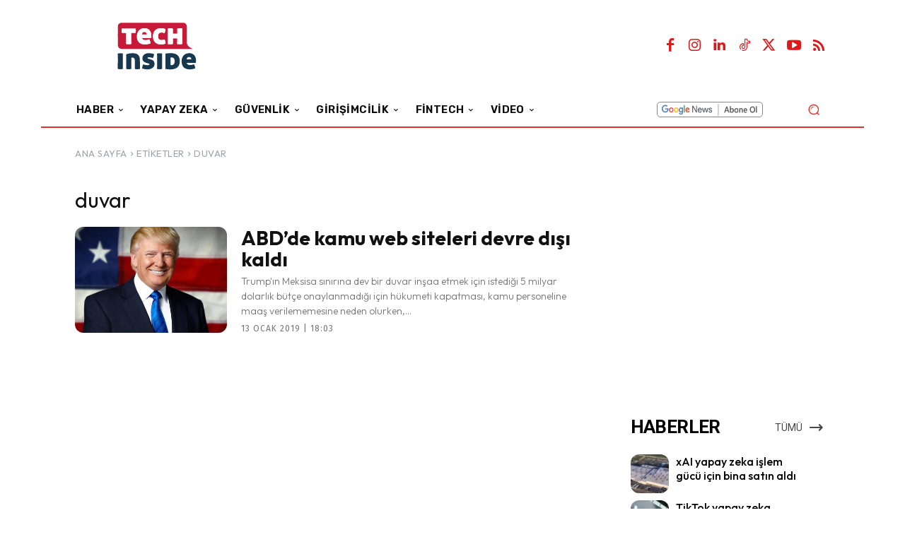

--- FILE ---
content_type: text/html; charset=UTF-8
request_url: https://www.techinside.com/tag/duvar/
body_size: 58149
content:
<!doctype html >
<html lang="tr">
<head>
    <meta charset="UTF-8" />
    <title>duvar arşivleri - TechInside</title>
    <meta name="viewport" content="width=device-width, initial-scale=1.0">
    <link rel="pingback" href="https://www.techinside.com/xmlrpc.php" />
    <meta name='robots' content='noindex, follow' />
<link rel="apple-touch-icon" sizes="76x76" href="https://www.techinside.com/wp-content/uploads/2023/08/76.png"/><link rel="apple-touch-icon" sizes="120x120" href="https://www.techinside.com/wp-content/uploads/2023/08/120.png"/><link rel="apple-touch-icon" sizes="152x152" href="https://www.techinside.com/wp-content/uploads/2023/08/152.png"/><link rel="apple-touch-icon" sizes="114x114" href="https://www.techinside.com/wp-content/uploads/2023/08/114.png"/><link rel="apple-touch-icon" sizes="144x144" href="https://www.techinside.com/wp-content/uploads/2023/08/144.png"/>
	<!-- This site is optimized with the Yoast SEO Premium plugin v26.4 (Yoast SEO v26.4) - https://yoast.com/wordpress/plugins/seo/ -->
	<meta name="description" content="Techinside duvar haberleri, makaleleri, incelemeleri ve testler" />
	<meta property="og:locale" content="tr_TR" />
	<meta property="og:type" content="article" />
	<meta property="og:title" content="duvar arşivleri" />
	<meta property="og:description" content="Techinside duvar haberleri, makaleleri, incelemeleri ve testler" />
	<meta property="og:url" content="https://www.techinside.com/tag/duvar/" />
	<meta property="og:site_name" content="TechInside" />
	<meta property="og:image" content="https://www.techinside.com/wp-content/uploads/2016/12/techinside-544-180-y.png" />
	<meta property="og:image:width" content="544" />
	<meta property="og:image:height" content="180" />
	<meta property="og:image:type" content="image/png" />
	<meta name="twitter:card" content="summary_large_image" />
	<meta name="twitter:site" content="@TechInsideCom" />
	<script type="application/ld+json" class="yoast-schema-graph">{"@context":"https://schema.org","@graph":[{"@type":"CollectionPage","@id":"https://www.techinside.com/tag/duvar/","url":"https://www.techinside.com/tag/duvar/","name":"duvar arşivleri - TechInside","isPartOf":{"@id":"https://www.techinside.com/#website"},"primaryImageOfPage":{"@id":"https://www.techinside.com/tag/duvar/#primaryimage"},"image":{"@id":"https://www.techinside.com/tag/duvar/#primaryimage"},"thumbnailUrl":"https://www.techinside.com/wp-content/uploads/2017/02/donald-trump.jpg","description":"Techinside duvar haberleri, makaleleri, incelemeleri ve testler","breadcrumb":{"@id":"https://www.techinside.com/tag/duvar/#breadcrumb"},"inLanguage":"tr"},{"@type":"ImageObject","inLanguage":"tr","@id":"https://www.techinside.com/tag/duvar/#primaryimage","url":"https://www.techinside.com/wp-content/uploads/2017/02/donald-trump.jpg","contentUrl":"https://www.techinside.com/wp-content/uploads/2017/02/donald-trump.jpg","width":1031,"height":580},{"@type":"BreadcrumbList","@id":"https://www.techinside.com/tag/duvar/#breadcrumb","itemListElement":[{"@type":"ListItem","position":1,"name":"Ana sayfa","item":"https://www.techinside.com/"},{"@type":"ListItem","position":2,"name":"duvar"}]},{"@type":"WebSite","@id":"https://www.techinside.com/#website","url":"https://www.techinside.com/","name":"TechInside","description":"Teknoloji, Startup, Girişimcilik, Yatırım, Fintech Haberleri","publisher":{"@id":"https://www.techinside.com/#organization"},"potentialAction":[{"@type":"SearchAction","target":{"@type":"EntryPoint","urlTemplate":"https://www.techinside.com/?s={search_term_string}"},"query-input":{"@type":"PropertyValueSpecification","valueRequired":true,"valueName":"search_term_string"}}],"inLanguage":"tr"},{"@type":"Organization","@id":"https://www.techinside.com/#organization","name":"TechInside","url":"https://www.techinside.com/","logo":{"@type":"ImageObject","inLanguage":"tr","@id":"https://www.techinside.com/#/schema/logo/image/","url":"https://www.techinside.com/wp-content/uploads/2024/10/512.png","contentUrl":"https://www.techinside.com/wp-content/uploads/2024/10/512.png","width":512,"height":512,"caption":"TechInside"},"image":{"@id":"https://www.techinside.com/#/schema/logo/image/"},"sameAs":["https://www.facebook.com/TechInsideSocial","https://x.com/TechInsideCom","https://www.youtube.com/channel/UC4a4sjfa_fdyRjZOhefBqyw"]}]}</script>
	<!-- / Yoast SEO Premium plugin. -->


<link rel='dns-prefetch' href='//www.techinside.com' />
<link rel='dns-prefetch' href='//www.googletagmanager.com' />
<link rel='dns-prefetch' href='//fonts.googleapis.com' />
<link rel="alternate" type="application/rss+xml" title="TechInside &raquo; akışı" href="https://www.techinside.com/feed/" />
<link rel="alternate" type="application/rss+xml" title="TechInside &raquo; yorum akışı" href="https://www.techinside.com/comments/feed/" />
<link rel="alternate" type="application/rss+xml" title="TechInside &raquo; duvar etiket akışı" href="https://www.techinside.com/tag/duvar/feed/" />
<style id='wp-img-auto-sizes-contain-inline-css' type='text/css'>
img:is([sizes=auto i],[sizes^="auto," i]){contain-intrinsic-size:3000px 1500px}
/*# sourceURL=wp-img-auto-sizes-contain-inline-css */
</style>
<style id='classic-theme-styles-inline-css' type='text/css'>
/*! This file is auto-generated */
.wp-block-button__link{color:#fff;background-color:#32373c;border-radius:9999px;box-shadow:none;text-decoration:none;padding:calc(.667em + 2px) calc(1.333em + 2px);font-size:1.125em}.wp-block-file__button{background:#32373c;color:#fff;text-decoration:none}
/*# sourceURL=/wp-includes/css/classic-themes.min.css */
</style>
<link rel='stylesheet' id='contact-form-7-css' href='https://www.techinside.com/wp-content/plugins/contact-form-7/includes/css/styles.css?ver=6.1.3' type='text/css' media='all' />
<link rel='stylesheet' id='td-plugin-multi-purpose-css' href='https://www.techinside.com/wp-content/plugins/td-composer/td-multi-purpose/style.css?ver=492e3cf54bd42df3b24a3de8e2307cafx' type='text/css' media='all' />
<link crossorigin="anonymous" rel='stylesheet' id='google-fonts-style-css' href='https://fonts.googleapis.com/css?family=Open+Sans%3A400%2C600%2C700%7CRoboto%3A400%2C600%2C700%7CRubik%3A600%2C500%2C400%7COutfit%3A400%2C600%2C300%2C700%2C500%7COutfit%3A400%7CFira+Sans%3A400&#038;display=swap&#038;ver=12.7.1' type='text/css' media='all' />
<link rel='stylesheet' id='font_awesome-css' href='https://www.techinside.com/wp-content/plugins/td-composer/assets/fonts/font-awesome/font-awesome.css?ver=492e3cf54bd42df3b24a3de8e2307cafx' type='text/css' media='all' />
<link rel='stylesheet' id='open_iconic-css' href='https://www.techinside.com/wp-content/plugins/td-composer/assets/fonts/open-iconic/open-iconic.css?ver=492e3cf54bd42df3b24a3de8e2307cafx' type='text/css' media='all' />
<link rel='stylesheet' id='td-theme-css' href='https://www.techinside.com/wp-content/themes/Newspaper/style.css?ver=12.7.1' type='text/css' media='all' />
<style id='td-theme-inline-css' type='text/css'>
    
        /* custom css - generated by TagDiv Composer */
        @media (max-width: 767px) {
            .td-header-desktop-wrap {
                display: none;
            }
        }
        @media (min-width: 767px) {
            .td-header-mobile-wrap {
                display: none;
            }
        }
    
	
/*# sourceURL=td-theme-inline-css */
</style>
<link rel='stylesheet' id='td-legacy-framework-front-style-css' href='https://www.techinside.com/wp-content/plugins/td-composer/legacy/Newspaper/assets/css/td_legacy_main.css?ver=492e3cf54bd42df3b24a3de8e2307cafx' type='text/css' media='all' />
<link rel='stylesheet' id='tdb_style_cloud_templates_front-css' href='https://www.techinside.com/wp-content/plugins/td-cloud-library/assets/css/tdb_main.css?ver=d578089f160957352b9b4ca6d880fd8f' type='text/css' media='all' />
<script type="text/javascript" src="https://www.techinside.com/wp-includes/js/jquery/jquery.min.js?ver=3.7.1" id="jquery-core-js"></script>
<script type="text/javascript" src="https://www.techinside.com/wp-includes/js/jquery/jquery-migrate.min.js?ver=3.4.1" id="jquery-migrate-js"></script>

<!-- Site Kit tarafından eklenen Google etiketi (gtag.js) snippet&#039;i -->
<!-- Google Analytics snippet added by Site Kit -->
<script type="text/javascript" src="https://www.googletagmanager.com/gtag/js?id=GT-TNHGG3N" id="google_gtagjs-js" async></script>
<script type="text/javascript" id="google_gtagjs-js-after">
/* <![CDATA[ */
window.dataLayer = window.dataLayer || [];function gtag(){dataLayer.push(arguments);}
gtag("set","linker",{"domains":["www.techinside.com"]});
gtag("js", new Date());
gtag("set", "developer_id.dZTNiMT", true);
gtag("config", "GT-TNHGG3N");
//# sourceURL=google_gtagjs-js-after
/* ]]> */
</script>
<meta name="generator" content="Site Kit by Google 1.166.0" />        <!-- PushAlert WordPress 2.9.0 -->
        <script type="text/javascript">
        var pushalert_sw_file = 'https://www.techinside.com/?pa_service_worker=1';
var pushalert_manifest_file = 'https://cdn.pushalert.co/manifest-65294.json';

            (function (d, t) {
                var g = d.createElement(t),
                        s = d.getElementsByTagName(t)[0];
                g.src = "//cdn.pushalert.co/integrate_f42d1e290c64358f001dbac8cf5fe800.js";
                s.parentNode.insertBefore(g, s);
            }(document, "script"));
        </script>
        <!-- End PushAlert WordPress -->
            <script>
        window.tdb_global_vars = {"wpRestUrl":"https:\/\/www.techinside.com\/wp-json\/","permalinkStructure":"\/%postname%\/"};
        window.tdb_p_autoload_vars = {"isAjax":false,"isAdminBarShowing":false};
    </script>
    
    <style id="tdb-global-colors">
        /* custom css - generated by TagDiv Composer */
        :root {--reel-news-white: #FFFFFF;--reel-news-black: #000000;--reel-news-accent: #312DA1;--reel-news-light-grey: #919191;--reel-news-black-transparent: rgba(0,0,0,0.85);--reel-news-red: #ff0000;--reel-news-dark-gray: #313131;--reel-news-transparent: rgba(255, 255, 255, 0.55);--today-news-dark-bg: #000000;--today-news-accent: #CE0000;--today-news-white: #FFFFFF;--today-news-white-transparent: rgba(255,255,255,0.75);--today-news-white-transparent2: rgba(255,255,255,0.1);--today-news-dark-gray: #222222;--today-news-light-gray: #d8d8d8;--doc-custom-color-1: #3A454E;--doc-custom-color-2: #2CC8B3;--doc-custom-color-3: #9BA1A8;--doc-custom-color-4: #EFF3F4;--doc-custom-color-5: #F7F9F9;--downtown-accent: #EDB500;--downtown-accent-light: #ffd13a;--downtown-accent-titles: #444444;--downtown-menu-bg: #01175e;--downtown-menu-bg-light: #0a2472;--kattmar-primary: #0b6baf;--kattmar-secondary: #7fc5ef;--kattmar-text: #18272F;--kattmar-text-accent: #828d97;--kattmar-accent: #e4edf1;--news-hub-dark-grey: #333;--news-hub-white: #FFFFFF;--news-hub-accent: #d61935;--news-hub-light-grey: #cccccc;--news-hub-black: #0f0f0f;--news-hub-accent-hover: #d6374f;--news-hub-medium-gray: #999999;--insight-accent: #b33d72;--insight-white: #FFFFFF;--insight-black: #000000;--insight-turquoise: #b3eb48;--insight-transparentmodal: rgba(255,255,255,0.66);--insight-transparentdark-blue: rgba(0,0,0,0.2);--insight-transparent-turquoise: rgba(179, 235, 72, 0.49);--insight-gray: #cccccc;--insight-purple: #8c2051;--insight-diff-green: #ebffa3;}
    </style>

    
	            <style id="tdb-global-fonts">
                
:root{--today_news_default:Montserrat;--doc-global-font-1:Outfit;--downtown-serif-font:Zilla Slab;--downtown-sans-serif-font:Red Hat Display;--insight-primary:Outfit;--insight-secondary:Quattrocento;}
            </style>
            
<!-- Site Kit tarafından eklenen Google AdSense meta etiketleri -->
<meta name="google-adsense-platform-account" content="ca-host-pub-2644536267352236">
<meta name="google-adsense-platform-domain" content="sitekit.withgoogle.com">
<!-- Site Kit tarafından eklenen Google AdSense meta etiketlerine son verin -->
<!-- Bu URL için kullanılabilir bir amphtml sürümü yok. -->
<!-- JS generated by theme -->

<script type="text/javascript" id="td-generated-header-js">
    
    

	    var tdBlocksArray = []; //here we store all the items for the current page

	    // td_block class - each ajax block uses a object of this class for requests
	    function tdBlock() {
		    this.id = '';
		    this.block_type = 1; //block type id (1-234 etc)
		    this.atts = '';
		    this.td_column_number = '';
		    this.td_current_page = 1; //
		    this.post_count = 0; //from wp
		    this.found_posts = 0; //from wp
		    this.max_num_pages = 0; //from wp
		    this.td_filter_value = ''; //current live filter value
		    this.is_ajax_running = false;
		    this.td_user_action = ''; // load more or infinite loader (used by the animation)
		    this.header_color = '';
		    this.ajax_pagination_infinite_stop = ''; //show load more at page x
	    }

        // td_js_generator - mini detector
        ( function () {
            var htmlTag = document.getElementsByTagName("html")[0];

	        if ( navigator.userAgent.indexOf("MSIE 10.0") > -1 ) {
                htmlTag.className += ' ie10';
            }

            if ( !!navigator.userAgent.match(/Trident.*rv\:11\./) ) {
                htmlTag.className += ' ie11';
            }

	        if ( navigator.userAgent.indexOf("Edge") > -1 ) {
                htmlTag.className += ' ieEdge';
            }

            if ( /(iPad|iPhone|iPod)/g.test(navigator.userAgent) ) {
                htmlTag.className += ' td-md-is-ios';
            }

            var user_agent = navigator.userAgent.toLowerCase();
            if ( user_agent.indexOf("android") > -1 ) {
                htmlTag.className += ' td-md-is-android';
            }

            if ( -1 !== navigator.userAgent.indexOf('Mac OS X')  ) {
                htmlTag.className += ' td-md-is-os-x';
            }

            if ( /chrom(e|ium)/.test(navigator.userAgent.toLowerCase()) ) {
               htmlTag.className += ' td-md-is-chrome';
            }

            if ( -1 !== navigator.userAgent.indexOf('Firefox') ) {
                htmlTag.className += ' td-md-is-firefox';
            }

            if ( -1 !== navigator.userAgent.indexOf('Safari') && -1 === navigator.userAgent.indexOf('Chrome') ) {
                htmlTag.className += ' td-md-is-safari';
            }

            if( -1 !== navigator.userAgent.indexOf('IEMobile') ){
                htmlTag.className += ' td-md-is-iemobile';
            }

        })();

        var tdLocalCache = {};

        ( function () {
            "use strict";

            tdLocalCache = {
                data: {},
                remove: function (resource_id) {
                    delete tdLocalCache.data[resource_id];
                },
                exist: function (resource_id) {
                    return tdLocalCache.data.hasOwnProperty(resource_id) && tdLocalCache.data[resource_id] !== null;
                },
                get: function (resource_id) {
                    return tdLocalCache.data[resource_id];
                },
                set: function (resource_id, cachedData) {
                    tdLocalCache.remove(resource_id);
                    tdLocalCache.data[resource_id] = cachedData;
                }
            };
        })();

    
    
var td_viewport_interval_list=[{"limitBottom":767,"sidebarWidth":228},{"limitBottom":1018,"sidebarWidth":300},{"limitBottom":1140,"sidebarWidth":324}];
var tdc_is_installed="yes";
var tdc_domain_active=false;
var td_ajax_url="https:\/\/www.techinside.com\/wp-admin\/admin-ajax.php?td_theme_name=Newspaper&v=12.7.1";
var td_get_template_directory_uri="https:\/\/www.techinside.com\/wp-content\/plugins\/td-composer\/legacy\/common";
var tds_snap_menu="";
var tds_logo_on_sticky="";
var tds_header_style="";
var td_please_wait="L\u00fctfen Bekleyin...";
var td_email_user_pass_incorrect="Kullan\u0131c\u0131 ad\u0131 veya \u015fifre yanl\u0131\u015f!";
var td_email_user_incorrect="Email veya kullan\u0131c\u0131 ad\u0131 yanl\u0131\u015f!";
var td_email_incorrect="Email yanl\u0131\u015f!";
var td_user_incorrect="Username incorrect!";
var td_email_user_empty="Email or username empty!";
var td_pass_empty="Pass empty!";
var td_pass_pattern_incorrect="Invalid Pass Pattern!";
var td_retype_pass_incorrect="Retyped Pass incorrect!";
var tds_more_articles_on_post_enable="";
var tds_more_articles_on_post_time_to_wait="";
var tds_more_articles_on_post_pages_distance_from_top=0;
var tds_captcha="";
var tds_theme_color_site_wide="#4db2ec";
var tds_smart_sidebar="";
var tdThemeName="Newspaper";
var tdThemeNameWl="Newspaper";
var td_magnific_popup_translation_tPrev="\u00d6nceki (Sol ok tu\u015fu)";
var td_magnific_popup_translation_tNext="Sonraki (Sa\u011f ok tu\u015fu)";
var td_magnific_popup_translation_tCounter="%curr% \/ %total%";
var td_magnific_popup_translation_ajax_tError="%url% linkindeki i\u00e7erik y\u00fcklenemedi.";
var td_magnific_popup_translation_image_tError="%curr% nolu imaj y\u00fcklenemedi.";
var tdBlockNonce="26b268b719";
var tdMobileMenu="enabled";
var tdMobileSearch="enabled";
var tdDateNamesI18n={"month_names":["Ocak","\u015eubat","Mart","Nisan","May\u0131s","Haziran","Temmuz","A\u011fustos","Eyl\u00fcl","Ekim","Kas\u0131m","Aral\u0131k"],"month_names_short":["Oca","\u015eub","Mar","Nis","May","Haz","Tem","A\u011fu","Eyl","Eki","Kas","Ara"],"day_names":["Pazar","Pazartesi","Sal\u0131","\u00c7ar\u015famba","Per\u015fembe","Cuma","Cumartesi"],"day_names_short":["Paz","Pts","Sal","\u00c7ar","Per","Cum","Cts"]};
var tdb_modal_confirm="Kaydetmek";
var tdb_modal_cancel="Iptal etmek";
var tdb_modal_confirm_alt="Evet";
var tdb_modal_cancel_alt="HAYIR";
var td_deploy_mode="deploy";
var td_ad_background_click_link="";
var td_ad_background_click_target="";
</script>


<!-- Header style compiled by theme -->

<style>
/* custom css - generated by TagDiv Composer */
    
:root{--td_excl_label:'ÖZEL';--td_mobile_menu_color:#0a0101;--td_mobile_icons_color:#eeee22;--td_mobile_gradient_one_mob:#ad0000;--td_mobile_gradient_two_mob:#b72a2a;--td_mobile_text_active_color:#eeee22;--td_mobile_button_background_mob:#000000}
</style>

<script>
  window.addEventListener('load', () => {
    setTimeout(() => {
      const script = document.createElement('script');
      script.async = true;
      script.src = 'https://bundles.efilli.com/techinside.com.prod.js';
      document.body.appendChild(script);
    }, 5000);
  });
</script>
<script defer src="https://cdn.corpowid.com/corpowid.js"  data-corpowid-lang="tr"  data-account="76c2a700-4b83-42bb-8f58-5628850f8cf3" ></script>

<!-- Yandex.Metrika counter -->
<script type="text/javascript" >
   (function(m,e,t,r,i,k,a){m[i]=m[i]||function(){(m[i].a=m[i].a||[]).push(arguments)};
   m[i].l=1*new Date();
   for (var j = 0; j < document.scripts.length; j++) {if (document.scripts[j].src === r) { return; }}
   k=e.createElement(t),a=e.getElementsByTagName(t)[0],k.async=1,k.src=r,a.parentNode.insertBefore(k,a)})
   (window, document, "script", "https://mc.yandex.ru/metrika/tag.js", "ym");

   ym(99395525, "init", {
        clickmap:true,
        trackLinks:true,
        accurateTrackBounce:true,
        webvisor:true
   });
</script>
<noscript><div><img src="https://mc.yandex.ru/watch/99395525" style="position:absolute; left:-9999px;" alt="" /></div></noscript>
<!-- /Yandex.Metrika counter -->

<script src="https://jsc.idealmedia.io/site/1026515.js" async></script>

<meta name="yandex-verification" content="2b44015e534d2150" /><link rel="icon" href="https://www.techinside.com/wp-content/uploads/2016/12/techinside-152-152-45x45.png" sizes="32x32" />
<link rel="icon" href="https://www.techinside.com/wp-content/uploads/2016/12/techinside-152-152.png" sizes="192x192" />
<link rel="apple-touch-icon" href="https://www.techinside.com/wp-content/uploads/2016/12/techinside-152-152.png" />
<meta name="msapplication-TileImage" content="https://www.techinside.com/wp-content/uploads/2016/12/techinside-152-152.png" />
		<style type="text/css" id="wp-custom-css">
			.archive.category .td-page-title {
  display: none !important;
}

.td-post-author-name {
  display: none !important;
}

.td-adspot-title {
 display: none !important;
}
.PostEmbedBkz {
  background: #f2f2f2;
  padding: 10px 10px 0px 10px;
  margin: 10px 0 10px 0;
  float: right;
  width: 100%;
  font-family: Tahoma !important;
  border-left: 8px solid #dd0000;
  min-height: 190px;
}
.PostEmbedBkz .row {
display: flex;

}
.PostEmbedBkz .col-md-4 {
  flex: 0 0 calc(33.333% - 20px); 
  margin: 10px; 
}
.PostEmbedBkz .col-md-8{
  flex: 0 0 calc(66.333% - 20px); 
  margin: 10px; 
color: #ca002b;
}
.PostEmbedBkz .col-md-8 a{
color: #ca002b;
}
.container {
display: flex;
align-items: center;
justify-content: space-around;
height : 62px;
}
.logo {
display: flex;
align-items: center;
margin-bottom: 10px;


}

.logo img {
width: 120px;
height: 62px;
transition: transform 0.3s;
width : 100%;
}

.logo:hover img {
transform: scale(1.2);
z-index: 1;
}

.social-icons {
display : flex;
align-items: center;
justify-content: space-around;
color: black;

}

.social-icons a {
display: flex;
margin-right: 10px;
color:black;
}
.aps-product-box:hover .aps-product-thumb img {
transform: scale(1); 
 -moz-transform: scale(1); 
-webkit-transform: scale(1); 
}
.container {
  display: flex;
  align-items: center;
justify-content: space-around;
	height : 62px;
}
.logo {
  display: flex;
  align-items: center;
  margin-bottom: 10px;

	
}

.logo img {
  width: 120px;
  height: 62px;
  transition: transform 0.3s;
	width : 100%;
}

.logo:hover img {
  transform: scale(1.2);
  z-index: 1;
}

.social-icons {
	display : flex;
  align-items: center;
justify-content: space-around;
color: black;
	
}

.social-icons a {
  display: flex;
  margin-right: 10px;
	color:black;
}
.aps-product-box:hover .aps-product-thumb img {
	transform: scale(1); 
	 -moz-transform: scale(1); 
	-webkit-transform: scale(1); 
}


		</style>
		
<!-- Button style compiled by theme -->

<style>
/* custom css - generated by TagDiv Composer */
    
</style>

	<style id="tdw-css-placeholder">/* custom css - generated by TagDiv Composer */
.td-g-rec-id-sidebar .adsbygoogle {
  margin-bottom: 10px;
}
.ads-container {
  display: none;
}
@media only screen and (max-width: 767px) {
  .ads-container {
    display: block;
  }
}
.container {
  display: flex;
  flex-direction: column;
  align-items: center;
  margin-top: 15px;
  margin-bottom: 15px;
}
.single-column {
  width: 100%;
  box-sizing: border-box;
  margin-bottom: 0px;
  text-align: center;
}
.single-column h4 {
  margin: 0px;
}
.logos-row {
  display: flex;
  flex-wrap: wrap;
  align-items: center;
  width: 100%;
  box-sizing: border-box;
  margin-bottom: 10px;
  justify-content: center;
}
.logo {
  margin-bottom: 0px;
  box-sizing: border-box;
  margin-left: 10px;
  height: 60px;
}
.logo img {
  height: 90px;
  width: 90px;
}
.social-icons {
  width: 100%;
  display: flex;
  justify-content: center;
  gap: 10px;
  margin-top: 10px;
}
.social-icons a {
  text-decoration: none;
  color: #000;
}
@media (max-width: 768px) {
  .logo {
    width: calc(22%);
  }
}
.bkz {
  display: flex;
  align-items: center;
  max-width: 800px;
  margin: 0px auto;
  padding: 5px;
  border: 1px solid #ddd;
  border-radius: 8px;
  box-shadow: 0 2px 4px rgba(0, 0, 0, 0.1);
  flex-direction: row;
  /* default for larger screens */
}
.bkz img {
  width: 40%;
  height: auto;
  border-radius: 8px;
  border-left: 5px solid red;
  margin: 0px 10px 0px 0px;
}
.bkz-content {
  width: 60%;
}
.bkz h4 {
  font-size: 20px;
  margin: 0 0 10px 0;
  color: red;
  font-weight: 500;
}
.bkz p {
  font-size: 16px;
  line-height: 1.6;
  color: black;
}
.bkz a {
  display: block;
  margin-top: 10px;
  color: #000000;
  text-decoration: none;
}
.bkz a:hover {
  text-decoration: underline;
}
/* Mobile Styles */
@media (max-width: 768px) {
  .bkz {
    flex-direction: column;
    text-align: center;
  }
  .bkz img {
    width: 100%;
    margin: 0 0 20px 0;
  }
  .bkz-content {
    width: 100%;
  }
}
</style><style id='global-styles-inline-css' type='text/css'>
:root{--wp--preset--aspect-ratio--square: 1;--wp--preset--aspect-ratio--4-3: 4/3;--wp--preset--aspect-ratio--3-4: 3/4;--wp--preset--aspect-ratio--3-2: 3/2;--wp--preset--aspect-ratio--2-3: 2/3;--wp--preset--aspect-ratio--16-9: 16/9;--wp--preset--aspect-ratio--9-16: 9/16;--wp--preset--color--black: #000000;--wp--preset--color--cyan-bluish-gray: #abb8c3;--wp--preset--color--white: #ffffff;--wp--preset--color--pale-pink: #f78da7;--wp--preset--color--vivid-red: #cf2e2e;--wp--preset--color--luminous-vivid-orange: #ff6900;--wp--preset--color--luminous-vivid-amber: #fcb900;--wp--preset--color--light-green-cyan: #7bdcb5;--wp--preset--color--vivid-green-cyan: #00d084;--wp--preset--color--pale-cyan-blue: #8ed1fc;--wp--preset--color--vivid-cyan-blue: #0693e3;--wp--preset--color--vivid-purple: #9b51e0;--wp--preset--gradient--vivid-cyan-blue-to-vivid-purple: linear-gradient(135deg,rgb(6,147,227) 0%,rgb(155,81,224) 100%);--wp--preset--gradient--light-green-cyan-to-vivid-green-cyan: linear-gradient(135deg,rgb(122,220,180) 0%,rgb(0,208,130) 100%);--wp--preset--gradient--luminous-vivid-amber-to-luminous-vivid-orange: linear-gradient(135deg,rgb(252,185,0) 0%,rgb(255,105,0) 100%);--wp--preset--gradient--luminous-vivid-orange-to-vivid-red: linear-gradient(135deg,rgb(255,105,0) 0%,rgb(207,46,46) 100%);--wp--preset--gradient--very-light-gray-to-cyan-bluish-gray: linear-gradient(135deg,rgb(238,238,238) 0%,rgb(169,184,195) 100%);--wp--preset--gradient--cool-to-warm-spectrum: linear-gradient(135deg,rgb(74,234,220) 0%,rgb(151,120,209) 20%,rgb(207,42,186) 40%,rgb(238,44,130) 60%,rgb(251,105,98) 80%,rgb(254,248,76) 100%);--wp--preset--gradient--blush-light-purple: linear-gradient(135deg,rgb(255,206,236) 0%,rgb(152,150,240) 100%);--wp--preset--gradient--blush-bordeaux: linear-gradient(135deg,rgb(254,205,165) 0%,rgb(254,45,45) 50%,rgb(107,0,62) 100%);--wp--preset--gradient--luminous-dusk: linear-gradient(135deg,rgb(255,203,112) 0%,rgb(199,81,192) 50%,rgb(65,88,208) 100%);--wp--preset--gradient--pale-ocean: linear-gradient(135deg,rgb(255,245,203) 0%,rgb(182,227,212) 50%,rgb(51,167,181) 100%);--wp--preset--gradient--electric-grass: linear-gradient(135deg,rgb(202,248,128) 0%,rgb(113,206,126) 100%);--wp--preset--gradient--midnight: linear-gradient(135deg,rgb(2,3,129) 0%,rgb(40,116,252) 100%);--wp--preset--font-size--small: 11px;--wp--preset--font-size--medium: 20px;--wp--preset--font-size--large: 32px;--wp--preset--font-size--x-large: 42px;--wp--preset--font-size--regular: 15px;--wp--preset--font-size--larger: 50px;--wp--preset--spacing--20: 0.44rem;--wp--preset--spacing--30: 0.67rem;--wp--preset--spacing--40: 1rem;--wp--preset--spacing--50: 1.5rem;--wp--preset--spacing--60: 2.25rem;--wp--preset--spacing--70: 3.38rem;--wp--preset--spacing--80: 5.06rem;--wp--preset--shadow--natural: 6px 6px 9px rgba(0, 0, 0, 0.2);--wp--preset--shadow--deep: 12px 12px 50px rgba(0, 0, 0, 0.4);--wp--preset--shadow--sharp: 6px 6px 0px rgba(0, 0, 0, 0.2);--wp--preset--shadow--outlined: 6px 6px 0px -3px rgb(255, 255, 255), 6px 6px rgb(0, 0, 0);--wp--preset--shadow--crisp: 6px 6px 0px rgb(0, 0, 0);}:where(.is-layout-flex){gap: 0.5em;}:where(.is-layout-grid){gap: 0.5em;}body .is-layout-flex{display: flex;}.is-layout-flex{flex-wrap: wrap;align-items: center;}.is-layout-flex > :is(*, div){margin: 0;}body .is-layout-grid{display: grid;}.is-layout-grid > :is(*, div){margin: 0;}:where(.wp-block-columns.is-layout-flex){gap: 2em;}:where(.wp-block-columns.is-layout-grid){gap: 2em;}:where(.wp-block-post-template.is-layout-flex){gap: 1.25em;}:where(.wp-block-post-template.is-layout-grid){gap: 1.25em;}.has-black-color{color: var(--wp--preset--color--black) !important;}.has-cyan-bluish-gray-color{color: var(--wp--preset--color--cyan-bluish-gray) !important;}.has-white-color{color: var(--wp--preset--color--white) !important;}.has-pale-pink-color{color: var(--wp--preset--color--pale-pink) !important;}.has-vivid-red-color{color: var(--wp--preset--color--vivid-red) !important;}.has-luminous-vivid-orange-color{color: var(--wp--preset--color--luminous-vivid-orange) !important;}.has-luminous-vivid-amber-color{color: var(--wp--preset--color--luminous-vivid-amber) !important;}.has-light-green-cyan-color{color: var(--wp--preset--color--light-green-cyan) !important;}.has-vivid-green-cyan-color{color: var(--wp--preset--color--vivid-green-cyan) !important;}.has-pale-cyan-blue-color{color: var(--wp--preset--color--pale-cyan-blue) !important;}.has-vivid-cyan-blue-color{color: var(--wp--preset--color--vivid-cyan-blue) !important;}.has-vivid-purple-color{color: var(--wp--preset--color--vivid-purple) !important;}.has-black-background-color{background-color: var(--wp--preset--color--black) !important;}.has-cyan-bluish-gray-background-color{background-color: var(--wp--preset--color--cyan-bluish-gray) !important;}.has-white-background-color{background-color: var(--wp--preset--color--white) !important;}.has-pale-pink-background-color{background-color: var(--wp--preset--color--pale-pink) !important;}.has-vivid-red-background-color{background-color: var(--wp--preset--color--vivid-red) !important;}.has-luminous-vivid-orange-background-color{background-color: var(--wp--preset--color--luminous-vivid-orange) !important;}.has-luminous-vivid-amber-background-color{background-color: var(--wp--preset--color--luminous-vivid-amber) !important;}.has-light-green-cyan-background-color{background-color: var(--wp--preset--color--light-green-cyan) !important;}.has-vivid-green-cyan-background-color{background-color: var(--wp--preset--color--vivid-green-cyan) !important;}.has-pale-cyan-blue-background-color{background-color: var(--wp--preset--color--pale-cyan-blue) !important;}.has-vivid-cyan-blue-background-color{background-color: var(--wp--preset--color--vivid-cyan-blue) !important;}.has-vivid-purple-background-color{background-color: var(--wp--preset--color--vivid-purple) !important;}.has-black-border-color{border-color: var(--wp--preset--color--black) !important;}.has-cyan-bluish-gray-border-color{border-color: var(--wp--preset--color--cyan-bluish-gray) !important;}.has-white-border-color{border-color: var(--wp--preset--color--white) !important;}.has-pale-pink-border-color{border-color: var(--wp--preset--color--pale-pink) !important;}.has-vivid-red-border-color{border-color: var(--wp--preset--color--vivid-red) !important;}.has-luminous-vivid-orange-border-color{border-color: var(--wp--preset--color--luminous-vivid-orange) !important;}.has-luminous-vivid-amber-border-color{border-color: var(--wp--preset--color--luminous-vivid-amber) !important;}.has-light-green-cyan-border-color{border-color: var(--wp--preset--color--light-green-cyan) !important;}.has-vivid-green-cyan-border-color{border-color: var(--wp--preset--color--vivid-green-cyan) !important;}.has-pale-cyan-blue-border-color{border-color: var(--wp--preset--color--pale-cyan-blue) !important;}.has-vivid-cyan-blue-border-color{border-color: var(--wp--preset--color--vivid-cyan-blue) !important;}.has-vivid-purple-border-color{border-color: var(--wp--preset--color--vivid-purple) !important;}.has-vivid-cyan-blue-to-vivid-purple-gradient-background{background: var(--wp--preset--gradient--vivid-cyan-blue-to-vivid-purple) !important;}.has-light-green-cyan-to-vivid-green-cyan-gradient-background{background: var(--wp--preset--gradient--light-green-cyan-to-vivid-green-cyan) !important;}.has-luminous-vivid-amber-to-luminous-vivid-orange-gradient-background{background: var(--wp--preset--gradient--luminous-vivid-amber-to-luminous-vivid-orange) !important;}.has-luminous-vivid-orange-to-vivid-red-gradient-background{background: var(--wp--preset--gradient--luminous-vivid-orange-to-vivid-red) !important;}.has-very-light-gray-to-cyan-bluish-gray-gradient-background{background: var(--wp--preset--gradient--very-light-gray-to-cyan-bluish-gray) !important;}.has-cool-to-warm-spectrum-gradient-background{background: var(--wp--preset--gradient--cool-to-warm-spectrum) !important;}.has-blush-light-purple-gradient-background{background: var(--wp--preset--gradient--blush-light-purple) !important;}.has-blush-bordeaux-gradient-background{background: var(--wp--preset--gradient--blush-bordeaux) !important;}.has-luminous-dusk-gradient-background{background: var(--wp--preset--gradient--luminous-dusk) !important;}.has-pale-ocean-gradient-background{background: var(--wp--preset--gradient--pale-ocean) !important;}.has-electric-grass-gradient-background{background: var(--wp--preset--gradient--electric-grass) !important;}.has-midnight-gradient-background{background: var(--wp--preset--gradient--midnight) !important;}.has-small-font-size{font-size: var(--wp--preset--font-size--small) !important;}.has-medium-font-size{font-size: var(--wp--preset--font-size--medium) !important;}.has-large-font-size{font-size: var(--wp--preset--font-size--large) !important;}.has-x-large-font-size{font-size: var(--wp--preset--font-size--x-large) !important;}
/*# sourceURL=global-styles-inline-css */
</style>
</head>

<body class="archive tag tag-duvar tag-16213 wp-theme-Newspaper global-block-template-1 tdb-template  tdc-header-template  tdc-footer-template td-full-layout" itemscope="itemscope" itemtype="https://schema.org/WebPage">

    <div class="td-scroll-up" data-style="style1"><i class="td-icon-menu-up"></i></div>
    <div class="td-menu-background" style="visibility:hidden"></div>
<div id="td-mobile-nav" style="visibility:hidden">
    <div class="td-mobile-container">
        <!-- mobile menu top section -->
        <div class="td-menu-socials-wrap">
            <!-- socials -->
            <div class="td-menu-socials">
                
        <span class="td-social-icon-wrap">
            <a target="_blank" href="https://www.facebook.com/TechInsideSocial/" title="Facebook">
                <i class="td-icon-font td-icon-facebook"></i>
                <span style="display: none">Facebook</span>
            </a>
        </span>
        <span class="td-social-icon-wrap">
            <a target="_blank" href="https://www.instagram.com/techinsidecom/" title="Instagram">
                <i class="td-icon-font td-icon-instagram"></i>
                <span style="display: none">Instagram</span>
            </a>
        </span>
        <span class="td-social-icon-wrap">
            <a target="_blank" href="https://www.linkedin.com/company/techinside/" title="Linkedin">
                <i class="td-icon-font td-icon-linkedin"></i>
                <span style="display: none">Linkedin</span>
            </a>
        </span>
        <span class="td-social-icon-wrap">
            <a target="_blank" href="https://open.spotify.com/show/7wmW83PGlIpVLkWXeztflf?si=3a8034a4c0db47d7" title="Spotify">
                <i class="td-icon-font td-icon-spotify"></i>
                <span style="display: none">Spotify</span>
            </a>
        </span>
        <span class="td-social-icon-wrap">
            <a target="_blank" href="https://www.tiktok.com/@techinsidecom" title="TikTok">
                <i class="td-icon-font td-icon-tiktok"></i>
                <span style="display: none">TikTok</span>
            </a>
        </span>
        <span class="td-social-icon-wrap">
            <a target="_blank" href="https://twitter.com/TechInsideCom" title="Twitter">
                <i class="td-icon-font td-icon-twitter"></i>
                <span style="display: none">Twitter</span>
            </a>
        </span>
        <span class="td-social-icon-wrap">
            <a target="_blank" href="https://www.youtube.com/channel/UC4a4sjfa_fdyRjZOhefBqyw" title="Youtube">
                <i class="td-icon-font td-icon-youtube"></i>
                <span style="display: none">Youtube</span>
            </a>
        </span>            </div>
            <!-- close button -->
            <div class="td-mobile-close">
                <span><i class="td-icon-close-mobile"></i></span>
            </div>
        </div>

        <!-- login section -->
                    <div class="td-menu-login-section">
                
    <div class="td-guest-wrap">
        <div class="td-menu-login"><a id="login-link-mob">Giriş Yap</a> <span></span><a id="register-link-mob">Katıl</a></div>
    </div>
            </div>
        
        <!-- menu section -->
        <div class="td-mobile-content">
            <div class="menu-main-menu-container"><ul id="menu-main-menu-1" class="td-mobile-main-menu"><li class="menu-item menu-item-type-taxonomy menu-item-object-category menu-item-first menu-item-147267"><a href="https://www.techinside.com/haber/">Haber</a></li>
<li class="menu-item menu-item-type-taxonomy menu-item-object-category menu-item-147268"><a href="https://www.techinside.com/yapay-zeka/">Yapay Zeka</a></li>
<li class="menu-item menu-item-type-taxonomy menu-item-object-category menu-item-147269"><a href="https://www.techinside.com/guvenlik/">Güvenlik</a></li>
<li class="menu-item menu-item-type-taxonomy menu-item-object-category menu-item-147270"><a href="https://www.techinside.com/girisimcilik/">Girişimcilik</a></li>
<li class="menu-item menu-item-type-taxonomy menu-item-object-category menu-item-147274"><a href="https://www.techinside.com/fintech/">Fintech</a></li>
<li class="menu-item menu-item-type-taxonomy menu-item-object-category menu-item-149413"><a href="https://www.techinside.com/video/">Video</a></li>
</ul></div>        </div>
    </div>

    <!-- register/login section -->
            <div id="login-form-mobile" class="td-register-section">
            
            <div id="td-login-mob" class="td-login-animation td-login-hide-mob">
            	<!-- close button -->
	            <div class="td-login-close">
	                <span class="td-back-button"><i class="td-icon-read-down"></i></span>
	                <div class="td-login-title">Giriş Yap</div>
	                <!-- close button -->
		            <div class="td-mobile-close">
		                <span><i class="td-icon-close-mobile"></i></span>
		            </div>
	            </div>
	            <form class="td-login-form-wrap" action="#" method="post">
	                <div class="td-login-panel-title"><span>Hoş Geldiniz</span>Hesabınıza giriş yapın</div>
	                <div class="td_display_err"></div>
	                <div class="td-login-inputs"><input class="td-login-input" autocomplete="username" type="text" name="login_email" id="login_email-mob" value="" required><label for="login_email-mob">kullanıcı adınız</label></div>
	                <div class="td-login-inputs"><input class="td-login-input" autocomplete="current-password" type="password" name="login_pass" id="login_pass-mob" value="" required><label for="login_pass-mob">Şifre</label></div>
	                <input type="button" name="login_button" id="login_button-mob" class="td-login-button" value="GİRİŞ YAP">
	                
					
	                <div class="td-login-info-text">
	                <a href="#" id="forgot-pass-link-mob">Şifreni mi unuttun?</a>
	                </div>
	                <div class="td-login-register-link">
	                <a id="signin-register-link-mob">Hesap oluştur</a>
	                </div>
	                
	                

                </form>
            </div>

            
            
            
            <div id="td-register-mob" class="td-login-animation td-login-hide-mob">
            	<!-- close button -->
	            <div class="td-register-close">
	                <span class="td-back-button"><i class="td-icon-read-down"></i></span>
	                <div class="td-login-title">Kayıt Ol</div>
	                <!-- close button -->
		            <div class="td-mobile-close">
		                <span><i class="td-icon-close-mobile"></i></span>
		            </div>
	            </div>
            	<div class="td-login-panel-title"><span>Hoş Geldiniz</span>Bir hesap oluşturun</div>
                <form class="td-login-form-wrap" action="#" method="post">
	                <div class="td_display_err"></div>
	                <div class="td-login-inputs"><input class="td-login-input" type="email" name="register_email" id="register_email-mob" value="" required><label for="register_email-mob">E-posta</label></div>
	                <div class="td-login-inputs"><input class="td-login-input" type="text" name="register_user" id="register_user-mob" value="" required><label for="register_user-mob">kullanıcı adınız</label></div>
	                <input type="button" name="register_button" id="register_button-mob" class="td-login-button" value="Kayıt Ol">
	                
					
	                <div class="td-login-info-text">Email adresine yeni bir şifre gönderilecek.</div>
	                
                </form>
            </div>
            
            <div id="td-forgot-pass-mob" class="td-login-animation td-login-hide-mob">
                <!-- close button -->
	            <div class="td-forgot-pass-close">
	                <a href="#" aria-label="Back" class="td-back-button"><i class="td-icon-read-down"></i></a>
	                <div class="td-login-title">Şifre kurtarma</div>
	            </div>
	            <div class="td-login-form-wrap">
	                <div class="td-login-panel-title">Şifrenizi Kurtarın</div>
	                <div class="td_display_err"></div>
	                <div class="td-login-inputs"><input class="td-login-input" type="text" name="forgot_email" id="forgot_email-mob" value="" required><label for="forgot_email-mob">E-posta</label></div>
	                <input type="button" name="forgot_button" id="forgot_button-mob" class="td-login-button" value="Şifremi Gönder">
                </div>
            </div>
        </div>
    </div><div class="td-search-background" style="visibility:hidden"></div>
<div class="td-search-wrap-mob" style="visibility:hidden">
	<div class="td-drop-down-search">
		<form method="get" class="td-search-form" action="https://www.techinside.com/">
			<!-- close button -->
			<div class="td-search-close">
				<span><i class="td-icon-close-mobile"></i></span>
			</div>
			<div role="search" class="td-search-input">
				<span>Ara</span>
				<input id="td-header-search-mob" type="text" value="" name="s" autocomplete="off" />
			</div>
		</form>
		<div id="td-aj-search-mob" class="td-ajax-search-flex"></div>
	</div>
</div>
    <div id="td-outer-wrap" class="td-theme-wrap">

                    <div class="td-header-template-wrap" style="position: relative">
                                <div class="td-header-mobile-wrap ">
                    <div id="tdi_1" class="tdc-zone"><div class="tdc_zone tdi_2  wpb_row td-pb-row tdc-element-style"  >
<style scoped>
/* custom css - generated by TagDiv Composer */

/* custom css - generated by TagDiv Composer */
.tdi_2{
                    min-height: 0;
                }.tdi_2 > .td-element-style:after{
                    content: '' !important;
                    width: 100% !important;
                    height: 100% !important;
                    position: absolute !important;
                    top: 0 !important;
                    left: 0 !important;
                    z-index: 0 !important;
                    display: block !important;
                    background-color: #ffffff !important;
                }.td-header-mobile-wrap{
                    position: relative;
                    width: 100%;
                }

/* phone */
@media (max-width: 767px){
.tdi_2:before{
                    content: '';
                    display: block;
                    width: 100vw;
                    height: 100%;
                    position: absolute;
                    left: 50%;
                    transform: translateX(-50%);
                    box-shadow: none;
                    z-index: 20;
                    pointer-events: none;
                }@media (max-width: 767px) {
                    .tdi_2:before {
                        width: 100%;
                    }
                }
}
</style>
<div class="tdi_1_rand_style td-element-style" ></div><div id="tdi_3" class="tdc-row"><div class="vc_row tdi_4  wpb_row td-pb-row tdc-element-style" >
<style scoped>
/* custom css - generated by TagDiv Composer */

/* custom css - generated by TagDiv Composer */
.tdi_4,
                .tdi_4 .tdc-columns{
                    min-height: 0;
                }.tdi_4,
				.tdi_4 .tdc-columns{
				    display: block;
				}.tdi_4 .tdc-columns{
				    width: 100%;
				}.tdi_4:before,
				.tdi_4:after{
				    display: table;
				}

/* phone */
@media (max-width: 767px){
@media (min-width: 768px) {
	                .tdi_4 {
	                    margin-left: -0px;
	                    margin-right: -0px;
	                }
	                .tdi_4 .tdc-row-video-background-error,
	                .tdi_4 > .vc_column,
	                .tdi_4 > .tdc-columns > .vc_column {
	                    padding-left: 0px;
	                    padding-right: 0px;
	                }
                }
}
/* inline tdc_css att - generated by TagDiv Composer */

/* phone */
@media (max-width: 767px)
{
.tdi_4{
position:relative;
}
}

</style>
<div class="tdi_3_rand_style td-element-style" ><div class="td-element-style-before"><style>
/* custom css - generated by TagDiv Composer */

/* phone */
@media (max-width: 767px)
{
.tdi_3_rand_style > .td-element-style-before{
content:'' !important;
width:100% !important;
height:100% !important;
position:absolute !important;
top:0 !important;
left:0 !important;
display:block !important;
z-index:0 !important;
background-image:none !important;
opacity:0.2 !important;
background-size:cover !important;
background-position:center top !important;
}
}
</style></div><style>
/* custom css - generated by TagDiv Composer */

/* phone */
@media (max-width: 767px)
{
.tdi_3_rand_style{
background-color:rgba(35,45,53,0) !important;
}
}
 </style></div><div class="vc_column tdi_6  wpb_column vc_column_container tdc-column td-pb-span4">
<style scoped>
/* custom css - generated by TagDiv Composer */

/* custom css - generated by TagDiv Composer */
.tdi_6{
                    vertical-align: baseline;
                }.tdi_6 > .wpb_wrapper,
				.tdi_6 > .wpb_wrapper > .tdc-elements{
				    display: block;
				}.tdi_6 > .wpb_wrapper > .tdc-elements{
				    width: 100%;
				}.tdi_6 > .wpb_wrapper > .vc_row_inner{
				    width: auto;
				}.tdi_6 > .wpb_wrapper{
				    width: auto;
				    height: auto;
				}

/* phone */
@media (max-width: 767px){
.tdi_6{
                    vertical-align: middle;
                }
}
/* inline tdc_css att - generated by TagDiv Composer */

/* phone */
@media (max-width: 767px)
{
.tdi_6{
width:20% !important;
display:inline-block !important;
}
}

</style><div class="wpb_wrapper" ><div class="td_block_wrap tdb_mobile_menu tdi_7 td-pb-border-top td_block_template_1 tdb-header-align"  data-td-block-uid="tdi_7" >
<style>

/* inline tdc_css att - generated by TagDiv Composer */

/* phone */
@media (max-width: 767px)
{
.tdi_7{
margin-left:-16px !important;
}
}

</style>
<style>
/* custom css - generated by TagDiv Composer */
.tdb-header-align{
                  vertical-align: middle;
                }.tdb_mobile_menu{
                  margin-bottom: 0;
                  clear: none;
                }.tdb_mobile_menu a{
                  display: inline-block !important;
                  position: relative;
                  text-align: center;
                  color: var(--td_theme_color, #4db2ec);
                }.tdb_mobile_menu a > span{
                  display: flex;
                  align-items: center;
                  justify-content: center;
                }.tdb_mobile_menu svg{
                  height: auto;
                }.tdb_mobile_menu svg,
                .tdb_mobile_menu svg *{
                  fill: var(--td_theme_color, #4db2ec);
                }#tdc-live-iframe .tdb_mobile_menu a{
                  pointer-events: none;
                }.td-menu-mob-open-menu{
                  overflow: hidden;
                }.td-menu-mob-open-menu #td-outer-wrap{
                  position: static;
                }.tdi_7{
                    display: inline-block;
                }.tdi_7 .tdb-block-inner{
                    text-align: center;
                }.tdi_7 .tdb-mobile-menu-button i{
                    font-size: 22px;
                
                    width: 55px;
					height: 55px;
					line-height:  55px;
                }.tdi_7 .tdb-mobile-menu-button{
                    color: #dd3333;
                }.tdi_7 .tdb-mobile-menu-button svg,
                .tdi_7 .tdb-mobile-menu-button svg *{
                    fill: #dd3333;
                }.tdi_7 .tdb-mobile-menu-button:hover{
                    color: #dd3333;
                }.tdi_7 .tdb-mobile-menu-button:hover svg,
                .tdi_7 .tdb-mobile-menu-button:hover svg *{
                    fill: #dd3333;
                }

/* phone */
@media (max-width: 767px){
.tdi_7 .tdb-mobile-menu-button i{
                    font-size: 27px;
                
                    width: 54px;
					height: 54px;
					line-height:  54px;
                }
}
</style><div class="tdb-block-inner td-fix-index"><span class="tdb-mobile-menu-button"><i class="tdb-mobile-menu-icon tdc-font-oi tdc-font-oi-menu"></i></span></div></div> <!-- ./block --></div></div><div class="vc_column tdi_9  wpb_column vc_column_container tdc-column td-pb-span4">
<style scoped>
/* custom css - generated by TagDiv Composer */

/* custom css - generated by TagDiv Composer */
.tdi_9{
                    vertical-align: baseline;
                }.tdi_9 > .wpb_wrapper,
				.tdi_9 > .wpb_wrapper > .tdc-elements{
				    display: block;
				}.tdi_9 > .wpb_wrapper > .tdc-elements{
				    width: 100%;
				}.tdi_9 > .wpb_wrapper > .vc_row_inner{
				    width: auto;
				}.tdi_9 > .wpb_wrapper{
				    width: auto;
				    height: auto;
				}

/* phone */
@media (max-width: 767px){
.tdi_9{
                    vertical-align: middle;
                }
}
/* inline tdc_css att - generated by TagDiv Composer */

/* phone */
@media (max-width: 767px)
{
.tdi_9{
width:60% !important;
display:inline-block !important;
}
}

</style><div class="wpb_wrapper" ><div class="td_block_wrap tdb_header_logo tdi_10 td-pb-border-top td_block_template_1 tdb-header-align"  data-td-block-uid="tdi_10" >
<style>
/* custom css - generated by TagDiv Composer */
.tdb_header_logo{
                  margin-bottom: 0;
                  clear: none;
                }.tdb_header_logo .tdb-logo-a,
                .tdb_header_logo h1{
                  display: flex;
                  pointer-events: auto;
                  align-items: flex-start;
                }.tdb_header_logo h1{
                  margin: 0;
                  line-height: 0;
                }.tdb_header_logo .tdb-logo-img-wrap img{
                  display: block;
                }.tdb_header_logo .tdb-logo-svg-wrap + .tdb-logo-img-wrap{
                  display: none;
                }.tdb_header_logo .tdb-logo-svg-wrap svg{
                  width: 50px;
                  display: block;
                  transition: fill .3s ease;
                }.tdb_header_logo .tdb-logo-text-wrap{
                  display: flex;
                }.tdb_header_logo .tdb-logo-text-title,
                .tdb_header_logo .tdb-logo-text-tagline{
                  -webkit-transition: all 0.2s ease;
                  transition: all 0.2s ease;
                }.tdb_header_logo .tdb-logo-text-title{
                  background-size: cover;
                  background-position: center center;
                  font-size: 75px;
                  font-family: serif;
                  line-height: 1.1;
                  color: #222;
                  white-space: nowrap;
                }.tdb_header_logo .tdb-logo-text-tagline{
                  margin-top: 2px;
                  font-size: 12px;
                  font-family: serif;
                  letter-spacing: 1.8px;
                  line-height: 1;
                  color: #767676;
                }.tdb_header_logo .tdb-logo-icon{
                  position: relative;
                  font-size: 46px;
                  color: #000;
                }.tdb_header_logo .tdb-logo-icon-svg{
                  line-height: 0;
                }.tdb_header_logo .tdb-logo-icon-svg svg{
                  width: 46px;
                  height: auto;
                }.tdb_header_logo .tdb-logo-icon-svg svg,
                .tdb_header_logo .tdb-logo-icon-svg svg *{
                  fill: #000;
                }.tdi_10 .tdb-logo-a,
                .tdi_10 h1{
                   align-items: flex-start;
                
                    justify-content: center;
                }.tdi_10 .tdb-logo-svg-wrap{
                    display: block;
                }.tdi_10 .tdb-logo-svg-wrap + .tdb-logo-img-wrap{
                    display: none;
                }.tdi_10 .tdb-logo-img-wrap{
                    display: block;
                }.tdi_10 .tdb-logo-text-tagline{
                    margin-top: 2px;
                    margin-left: 0;
                
                    display: none;
                }.tdi_10 .tdb-logo-text-title{
                    display: none;
                }.tdi_10 .tdb-logo-text-wrap{
                    flex-direction: column;
                
                    align-items: flex-start;
                }.tdi_10 .tdb-logo-icon{
                    top: 0px;
                
                    display: block;
                }@media (max-width: 767px) {
                  .tdb_header_logo .tdb-logo-text-title {
                    font-size: 36px;
                  }
                }@media (max-width: 767px) {
                  .tdb_header_logo .tdb-logo-text-tagline {
                    font-size: 11px;
                  }
                }

/* phone */
@media (max-width: 767px){
.tdi_10 .tdb-logo-img{
                    max-width: 100px;
                }
}
</style><div class="tdb-block-inner td-fix-index"><a class="tdb-logo-a" href="https://www.techinside.com/"><span class="tdb-logo-img-wrap"><img class="tdb-logo-img td-retina-data" data-retina="https://www.techinside.com/wp-content/uploads/2014/06/TechInside_Logo_1000x1000.jpg" src="https://www.techinside.com/wp-content/uploads/2016/12/techinside-272-90-y.png" alt="Logo"  title=""  width="272" height="90" /></span></a></div></div> <!-- ./block --></div></div><div class="vc_column tdi_12  wpb_column vc_column_container tdc-column td-pb-span4">
<style scoped>
/* custom css - generated by TagDiv Composer */

/* custom css - generated by TagDiv Composer */
.tdi_12{
                    vertical-align: baseline;
                }.tdi_12 > .wpb_wrapper,
				.tdi_12 > .wpb_wrapper > .tdc-elements{
				    display: block;
				}.tdi_12 > .wpb_wrapper > .tdc-elements{
				    width: 100%;
				}.tdi_12 > .wpb_wrapper > .vc_row_inner{
				    width: auto;
				}.tdi_12 > .wpb_wrapper{
				    width: auto;
				    height: auto;
				}

/* phone */
@media (max-width: 767px){
.tdi_12{
                    vertical-align: middle;
                }
}
/* inline tdc_css att - generated by TagDiv Composer */

/* phone */
@media (max-width: 767px)
{
.tdi_12{
width:20% !important;
display:inline-block !important;
}
}

</style><div class="wpb_wrapper" ><div class="td_block_wrap tdb_mobile_search tdi_13 td-pb-border-top td_block_template_1 tdb-header-align"  data-td-block-uid="tdi_13" >
<style>

/* inline tdc_css att - generated by TagDiv Composer */

/* phone */
@media (max-width: 767px)
{
.tdi_13{
margin-right:-18px !important;
margin-bottom:0px !important;
}
}

</style>
<style>
/* custom css - generated by TagDiv Composer */
.tdb_mobile_search{
                  margin-bottom: 0;
                  clear: none;
                }.tdb_mobile_search a{
                  display: inline-block !important;
                  position: relative;
                  text-align: center;
                  color: var(--td_theme_color, #4db2ec);
                }.tdb_mobile_search a > span{
                  display: flex;
                  align-items: center;
                  justify-content: center;
                }.tdb_mobile_search svg{
                  height: auto;
                }.tdb_mobile_search svg,
                .tdb_mobile_search svg *{
                  fill: var(--td_theme_color, #4db2ec);
                }#tdc-live-iframe .tdb_mobile_search a{
                  pointer-events: none;
                }.td-search-opened{
                  overflow: hidden;
                }.td-search-opened #td-outer-wrap{
                  position: static;
                }.td-search-opened .td-search-wrap-mob{
                  position: fixed;
                  height: calc(100% + 1px);
                }.td-search-opened .td-drop-down-search{
                    height: calc(100% + 1px);
                    overflow-y: scroll;
                    overflow-x: hidden;
                }.tdi_13{
                    display: inline-block;
                
                    float: right;
                    clear: none;
                }.tdi_13 .tdb-block-inner{
                    text-align: center;
                }.tdi_13 .tdb-header-search-button-mob i{
                    font-size: 22px;
                
                    width: 55px;
					height: 55px;
					line-height:  55px;
                }.tdi_13 .tdb-header-search-button-mob{
                    color: #dd3333;
                }.tdi_13 .tdb-header-search-button-mob svg,
                .tdi_13 .tdb-header-search-button-mob svg *{
                    fill: #dd3333;
                }.tdi_13 .tdb-header-search-button-mob:hover{
                    color: #dd3333;
                }
</style><div class="tdb-block-inner td-fix-index"><span class="tdb-header-search-button-mob dropdown-toggle" data-toggle="dropdown"><i class="tdb-mobile-search-icon tdc-font-fa tdc-font-fa-search"></i></span></div></div> <!-- ./block --></div></div></div></div><div id="tdi_14" class="tdc-row"><div class="vc_row tdi_15  wpb_row td-pb-row" >
<style scoped>
/* custom css - generated by TagDiv Composer */

/* custom css - generated by TagDiv Composer */
.tdi_15,
                .tdi_15 .tdc-columns{
                    min-height: 0;
                }.tdi_15,
				.tdi_15 .tdc-columns{
				    display: block;
				}.tdi_15 .tdc-columns{
				    width: 100%;
				}.tdi_15:before,
				.tdi_15:after{
				    display: table;
				}
</style><div class="vc_column tdi_17  wpb_column vc_column_container tdc-column td-pb-span12">
<style scoped>
/* custom css - generated by TagDiv Composer */

/* custom css - generated by TagDiv Composer */
.tdi_17{
                    vertical-align: baseline;
                }.tdi_17 > .wpb_wrapper,
				.tdi_17 > .wpb_wrapper > .tdc-elements{
				    display: block;
				}.tdi_17 > .wpb_wrapper > .tdc-elements{
				    width: 100%;
				}.tdi_17 > .wpb_wrapper > .vc_row_inner{
				    width: auto;
				}.tdi_17 > .wpb_wrapper{
				    width: auto;
				    height: auto;
				}
</style><div class="wpb_wrapper" ><div class="wpb_wrapper td_block_separator td_block_wrap vc_separator tdi_19  td_separator_solid td_separator_center"><span style="border-color:#dd3333;border-width:3px;width:100%;"></span>
<style scoped>
/* custom css - generated by TagDiv Composer */

/* custom css - generated by TagDiv Composer */
.td_block_separator{
                  width: 100%;
                  align-items: center;
                  margin-bottom: 38px;
                  padding-bottom: 10px;
                }.td_block_separator span{
                  position: relative;
                  display: block;
                  margin: 0 auto;
                  width: 100%;
                  height: 1px;
                  border-top: 1px solid #EBEBEB;
                }.td_separator_align_left span{
                  margin-left: 0;
                }.td_separator_align_right span{
                  margin-right: 0;
                }.td_separator_dashed span{
                  border-top-style: dashed;
                }.td_separator_dotted span{
                  border-top-style: dotted;
                }.td_separator_double span{
                  height: 3px;
                  border-bottom: 1px solid #EBEBEB;
                }.td_separator_shadow > span{
                  position: relative;
                  height: 20px;
                  overflow: hidden;
                  border: 0;
                  color: #EBEBEB;
                }.td_separator_shadow > span > span{
                  position: absolute;
                  top: -30px;
                  left: 0;
                  right: 0;
                  margin: 0 auto;
                  height: 13px;
                  width: 98%;
                  border-radius: 100%;
                }html :where([style*='border-width']){
                    border-style: none;
                }
/* inline tdc_css att - generated by TagDiv Composer */

.tdi_19{
margin-right:-48px !important;
margin-bottom:0px !important;
margin-left:-48px !important;
width:auto !important;
}

/* landscape */
@media (min-width: 1019px) and (max-width: 1140px)
{
.tdi_19{
margin-right:-24px !important;
margin-left:-24px !important;
}
}

</style></div></div></div></div></div><div id="tdi_20" class="tdc-row"><div class="vc_row tdi_21  wpb_row td-pb-row" >
<style scoped>
/* custom css - generated by TagDiv Composer */

/* custom css - generated by TagDiv Composer */
.tdi_21,
                .tdi_21 .tdc-columns{
                    min-height: 0;
                }.tdi_21,
				.tdi_21 .tdc-columns{
				    display: block;
				}.tdi_21 .tdc-columns{
				    width: 100%;
				}.tdi_21:before,
				.tdi_21:after{
				    display: table;
				}
/* inline tdc_css att - generated by TagDiv Composer */

/* phone */
@media (max-width: 767px)
{
.tdi_21{
margin-bottom:0px !important;
padding-bottom:0px !important;
border-style:solid !important;
border-color:#888888 !important;
border-width: 0px 0px 0px 0px !important;
}
}

</style><div class="vc_column tdi_23  wpb_column vc_column_container tdc-column td-pb-span12">
<style scoped>
/* custom css - generated by TagDiv Composer */

/* custom css - generated by TagDiv Composer */
.tdi_23{
                    vertical-align: baseline;
                }.tdi_23 > .wpb_wrapper,
				.tdi_23 > .wpb_wrapper > .tdc-elements{
				    display: block;
				}.tdi_23 > .wpb_wrapper > .tdc-elements{
				    width: 100%;
				}.tdi_23 > .wpb_wrapper > .vc_row_inner{
				    width: auto;
				}.tdi_23 > .wpb_wrapper{
				    width: auto;
				    height: auto;
				}
/* inline tdc_css att - generated by TagDiv Composer */

/* phone */
@media (max-width: 767px)
{
.tdi_23{
margin-bottom:0px !important;
}
}

</style><div class="wpb_wrapper" ><div class="wpb_wrapper td_block_wrap vc_raw_html tdi_25 "><div class="td-fix-index"><div class="masthead-mobile"></div></div></div></div></div></div></div></div></div>                </div>
                
                <div class="td-header-desktop-wrap ">
                    <div id="tdi_26" class="tdc-zone"><div class="tdc_zone tdi_27  wpb_row td-pb-row tdc-element-style"  >
<style scoped>
/* custom css - generated by TagDiv Composer */

/* custom css - generated by TagDiv Composer */
.tdi_27{
                    min-height: 0;
                }.td-header-desktop-wrap{
                    position: relative;
                }
/* inline tdc_css att - generated by TagDiv Composer */

.tdi_27{
margin-right:auto !important;
margin-left:auto !important;
width:1164px !important;
position:relative;
}

/* landscape */
@media (min-width: 1019px) and (max-width: 1140px)
{
.tdi_27{
width:100% !important;
}
}

/* portrait */
@media (min-width: 768px) and (max-width: 1018px)
{
.tdi_27{
width:100% !important;
}
}

/* phone */
@media (max-width: 767px)
{
.tdi_27{
width:100% !important;
}
}

</style>
<div class="tdi_26_rand_style td-element-style" ><style>
/* custom css - generated by TagDiv Composer */

.tdi_26_rand_style{
background-color:#ffffff !important;
}
 </style></div><div id="tdi_28" class="tdc-row"><div class="vc_row tdi_29  wpb_row td-pb-row tdc-row-content-vert-center" >
<style scoped>
/* custom css - generated by TagDiv Composer */

/* custom css - generated by TagDiv Composer */
.tdi_29,
                .tdi_29 .tdc-columns{
                    min-height: 0;
                }.tdi_29,
				.tdi_29 .tdc-columns{
				    display: block;
				}.tdi_29 .tdc-columns{
				    width: 100%;
				}.tdi_29:before,
				.tdi_29:after{
				    display: table;
				}@media (min-width: 767px) {
                    .tdi_29.tdc-row-content-vert-center,
                    .tdi_29.tdc-row-content-vert-center .tdc-columns {
                        display: flex;
                        align-items: center;
                        flex: 1;
                    }
                    .tdi_29.tdc-row-content-vert-bottom,
                    .tdi_29.tdc-row-content-vert-bottom .tdc-columns {
                        display: flex;
                        align-items: flex-end;
                        flex: 1;
                    }
                    .tdi_29.tdc-row-content-vert-center .td_block_wrap {
                        vertical-align: middle;
                    }
                    .tdi_29.tdc-row-content-vert-bottom .td_block_wrap {
                        vertical-align: bottom;
                    }
                }
/* inline tdc_css att - generated by TagDiv Composer */

/* portrait */
@media (min-width: 768px) and (max-width: 1018px)
{
.tdi_29{
padding-top:14px !important;
padding-bottom:14px !important;
}
}

</style><div class="vc_column tdi_31  wpb_column vc_column_container tdc-column td-pb-span4">
<style scoped>
/* custom css - generated by TagDiv Composer */

/* custom css - generated by TagDiv Composer */
.tdi_31{
                    vertical-align: baseline;
                }.tdi_31 > .wpb_wrapper,
				.tdi_31 > .wpb_wrapper > .tdc-elements{
				    display: block;
				}.tdi_31 > .wpb_wrapper > .tdc-elements{
				    width: 100%;
				}.tdi_31 > .wpb_wrapper > .vc_row_inner{
				    width: auto;
				}.tdi_31 > .wpb_wrapper{
				    width: auto;
				    height: auto;
				}
/* inline tdc_css att - generated by TagDiv Composer */

.tdi_31{
width:30% !important;
}

/* landscape */
@media (min-width: 1019px) and (max-width: 1140px)
{
.tdi_31{
width:24% !important;
}
}

</style><div class="wpb_wrapper" ><div class="td_block_wrap tdb_header_logo tdi_32 td-pb-border-top td_block_template_1 tdb-header-align"  data-td-block-uid="tdi_32" >
<style>

/* inline tdc_css att - generated by TagDiv Composer */

/* landscape */
@media (min-width: 1019px) and (max-width: 1140px)
{
.tdi_32{
margin-right:-30px !important;
margin-left:-20px !important;
}
}

/* portrait */
@media (min-width: 768px) and (max-width: 1018px)
{
.tdi_32{
margin-right:-10px !important;
margin-left:-5px !important;
}
}

</style>
<style>
/* custom css - generated by TagDiv Composer */
.tdi_32 .tdb-logo-a,
                .tdi_32 h1{
                    flex-direction: column;
                
                    align-items: flex-start;
                }.tdi_32 .tdb-logo-svg-wrap{
                    max-width: 90%;
                
                    display: block;
                }.tdi_32 .tdb-logo-svg-wrap svg{
                    width: 90% !important;
                    height: auto;
                }.tdi_32 .tdb-logo-svg-wrap + .tdb-logo-img-wrap{
                    display: none;
                }.tdi_32 .tdb-logo-img{
                    max-width: 150px;
                }.tdi_32 .tdb-logo-img-wrap{
                    display: block;
                }.tdi_32 .tdb-logo-text-tagline{
                    margin-top: 2px;
                    margin-left: 0;
                
                    display: none;
                }.tdi_32 .tdb-logo-text-title{
                    display: none;
                }.tdi_32 .tdb-logo-text-wrap{
                    flex-direction: column;
                
                    align-items: flex-start;
                }.tdi_32 .tdb-logo-icon{
                    top: 0px;
                
                    display: block;
                }
</style><div class="tdb-block-inner td-fix-index"><a class="tdb-logo-a" href="https://www.techinside.com/" aria-label="Logo"><span class="tdb-logo-svg-wrap"><?xml version="1.0" encoding="UTF-8"?>
<svg id="katman_1" data-name="katman 1" xmlns="http://www.w3.org/2000/svg" xmlns:xlink="http://www.w3.org/1999/xlink" viewBox="0 0 1920 1080">
  <defs>
    <style>
      .cls-1 {
        fill: #fffdfd;
      }

      .cls-2 {
        fill: url(#radial-gradient);
      }

      .cls-3 {
        fill: url(#radial-gradient-2);
      }

      .cls-4 {
        fill: url(#radial-gradient-3);
      }

      .cls-5 {
        fill: #c81a38;
      }

      .cls-6 {
        fill: #17384e;
      }
    </style>
    <radialGradient id="radial-gradient" cx="982.7" cy="400.47" fx="982.7" fy="400.47" r="209.11" gradientTransform="translate(-493.94 -274.72) scale(1.52 1.54)" gradientUnits="userSpaceOnUse">
      <stop offset="0" stop-color="#f8bf15"/>
      <stop offset="1" stop-color="#946f29"/>
    </radialGradient>
    <radialGradient id="radial-gradient-2" cx="1041.38" cy="429.58" fx="1041.38" fy="429.58" r="266.69" xlink:href="#radial-gradient"/>
    <radialGradient id="radial-gradient-3" cx="982.69" cy="400.47" fx="982.69" fy="400.47" r="209.1" xlink:href="#radial-gradient"/>
  </defs>
  <path class="cls-5" d="m1380.51,570.67c-2.77,0-5.53,0-8.3,0-274.4-.01-548.81-.02-823.21-.03-27.44,0-46.99-18.76-47.09-46.37-.27-71.41-.23-142.83-.02-214.24.08-27.06,19.52-44.74,48.53-44.76,95.76-.07,191.52-.05,287.28-.06,140.73-.02,281.45-.04,422.18.02,5.8,0,11.74.25,17.37,1.49,20.5,4.5,32.12,20.96,32.14,45.08.05,59.76.48,119.52-.21,179.26-.28,24.12,9.72,41.94,27.97,56.2,13.06,10.2,27.85,17.18,43.37,23.42Zm-124.6-146.89c0-28.17-.04-56.35.04-84.52.01-3.63,0-6.43-4.76-7.14-16.46-2.49-32.85-2.7-49.3.11-3.84.66-5.01,2.29-4.96,6.19.22,16.51-.08,33.03.2,49.54.08,4.85-.88,6.85-6.28,6.69-13.11-.39-26.25-.35-39.36-.01-4.95.13-6.05-1.59-5.98-6.2.25-16.51-.05-33.03.2-49.54.06-4.17-1.06-6.15-5.3-6.79-16.46-2.5-32.86-2.68-49.31.18-3.88.67-5.01,2.27-5,6.16.12,56.83.12,113.66.01,170.5,0,3.65,1.15,4.85,4.75,5.44,16.46,2.69,32.83,2.53,49.32.18,4.99-.71,5.55-2.91,5.51-7.08-.18-17.73.15-35.46-.21-53.19-.11-5.57,1.62-6.99,6.98-6.83,12.63.37,25.27.29,37.9.03,4.74-.1,6.91.79,6.8,6.27-.35,17.72.18,35.47-.31,53.18-.16,5.85,2.15,7.28,7.14,7.95,15.03,2.01,29.99,1.92,45.03-.05,5.18-.68,7.13-2.29,7.05-7.98-.36-27.68-.16-55.37-.16-83.06Zm-417.72,18.6c15.55,0,31.11-.35,46.65.18,5.73.2,7.01-2.1,7.4-6.86.73-8.7,1.61-17.38,1.47-26.15-.71-46.62-29.68-78.26-75.56-80.36-41.88-1.92-73.92,18.92-86.79,57.05-6.08,18.02-7.02,36.56-5.06,55.35,3.97,38.08,26.07,64.76,61.7,73.04,31.14,7.24,61.72,3.44,91.81-6.44,3.76-1.23,4.1-3.43,3.88-6.56-.93-12.96-4.44-25.23-9.41-37.18-1.88-4.51-3.57-6.27-8.94-4.12-13.86,5.53-28.49,8.21-43.41,7.88-15.05-.33-28.36-4.37-34.82-20.13-1.75-4.27-1.63-5.9,3.7-5.81,15.79.28,31.59.1,47.38.09Zm163.68,75.87c21.31-.16,38.09-2.06,54.32-7.87,3.83-1.37,5.15-3.1,4.93-7.27-.72-13.54-4.02-26.25-10.19-38.33-1.99-3.89-4.01-4.5-7.91-2.91-11.18,4.57-22.87,6.24-34.94,5.44-19.15-1.28-31.36-12.67-33.98-31.72-1-7.24-1.09-14.42-.27-21.72,2.39-21.52,15.44-33.66,37.04-34.2,11.29-.28,22.29,1.32,32.91,5.03,3.59,1.26,5.08.48,6.6-2.91,5.31-11.88,8.75-24.08,8.76-37.23,0-4.1-1.32-5.82-5.13-7.24-22.58-8.45-45.9-10.61-69.43-6.68-32.89,5.48-55.58,24.05-65.89,56.21-8,24.97-7.89,50.26.2,75.15,8.5,26.19,26.2,43.57,52.73,51.64,11.24,3.42,22.78,4.71,30.28,4.59Zm-372.61-184.98c-25.04,0-50.08.17-75.11-.13-5.32-.06-7.14,1.62-7.81,6.75-1.64,12.62-1.71,25.11.24,37.7.69,4.45,2.59,5.46,6.69,5.39,12.88-.21,25.78.24,38.64-.22,5.94-.21,7.79,1.27,7.74,7.47-.29,38.63.06,77.26-.34,115.88-.07,6.47,2.12,8.16,7.87,8.87,14.81,1.83,29.5,1.62,44.32-.04,6.32-.71,7.56-3.21,7.52-9.15-.29-38.63-.01-77.25-.29-115.88-.04-5.91,1.73-7.31,7.34-7.13,12.87.4,25.77-.06,38.64.22,4.53.1,6.44-1.2,7.08-5.84,1.75-12.6,1.8-25.1.07-37.72-.68-4.96-2.66-6.31-7.48-6.27-25.04.21-50.07.1-75.11.09Z"/>
  <path class="cls-6" d="m599.77,719.02c0-26.72,0-53.45,0-80.17,0-2.86-.53-5.57,3.47-6.88,34.07-11.1,68.81-14.92,104.04-7.73,32.96,6.72,51.3,30.9,52.76,67.37,1.44,35.93.25,71.88.74,107.82.06,4.31-1.27,5.7-5.56,6.36-16.22,2.5-32.33,2.43-48.57.16-4.76-.66-5.74-2.5-5.71-6.9.18-29.15.11-58.31.08-87.46,0-7.28-.18-14.56-2.33-21.61-4.36-14.29-23.19-22.43-36.83-16.28-3.7,1.67-2.36,4.41-2.36,6.74-.09,38.39-.35,76.78.17,115.16.11,7.86-2.26,10.47-9.66,11.06-14.81,1.18-29.5,1.49-44.28-.74-5.13-.77-6.09-2.78-6.05-7.46.21-26.48.1-52.96.1-79.44Z"/>
  <path class="cls-6" d="m845.62,809.58c-18.29-.36-36.17-3.04-53.64-8.69-4.74-1.54-6.57-3.53-5.66-8.73,2.27-12.92,5.44-25.52,10.51-37.66,1.53-3.67,2.92-4.56,6.81-2.86,16.07,7.01,32.99,9.49,50.46,8.55,3.92-.21,7.68-.95,11.27-2.54,3.31-1.47,5.81-3.72,5.96-7.54.15-3.98-2.52-6.06-5.84-7.46-10.98-4.63-22.67-6.95-34.04-10.29-24.19-7.1-39.45-23.53-41.16-44.56-2.65-32.64,15.6-56.78,49.06-64.59,28.38-6.62,55.88-1.61,83.14,6.57,2.92.88,3.76,2.33,3.4,5.2-1.76,13.81-5.91,26.9-11.45,39.62-1.84,4.23-4.38,2.31-7.11,1.43-14.81-4.78-29.74-8.9-45.56-7.9-2.44.15-4.79.41-7.08,1.41-2.91,1.26-4.86,3.13-5.09,6.44-.23,3.41,1.73,5.44,4.5,6.82,6.13,3.05,12.87,4.16,19.38,6.02,7.45,2.13,14.94,4.15,22.33,6.46,46.59,14.6,42.55,73.04,16.56,93.96-18.14,14.6-39.17,19.41-61.65,20.32-1.7.07-3.4,0-5.1.02Z"/>
  <path class="cls-6" d="m561.36,715c0,27.92-.14,55.84.13,83.75.05,4.94-1.3,6.35-6.17,7.06-15.74,2.28-31.33,2.08-47.11.15-6.19-.76-6.58-3.45-6.57-8.35.13-42.73.07-85.45.07-128.18,0-13.11.25-26.23-.13-39.32-.14-4.76,1.6-6.29,5.95-6.94,16.21-2.41,32.35-2.4,48.57,0,4.32.64,5.38,2.45,5.36,6.64-.19,28.4-.1,56.81-.1,85.21Z"/>
  <path class="cls-6" d="m961.17,715c0-27.66.18-55.31-.14-82.96-.07-5.93,1.16-8.41,7.56-9.18,15.28-1.84,30.42-1.98,45.65.2,4.55.65,6.56,1.93,6.54,7.12-.2,56.28-.17,112.56-.04,168.84.01,4.4-.94,6.06-5.74,6.74-15.97,2.28-31.8,2.4-47.79.09-4.93-.72-6.21-2.27-6.17-7.15.25-27.9.12-55.79.12-83.69Z"/>
  <path class="cls-1" d="m1255.91,423.78c0,27.69-.2,55.38.16,83.06.07,5.69-1.87,7.31-7.05,7.98-15.03,1.96-29.99,2.06-45.03.05-4.99-.67-7.3-2.1-7.14-7.95.49-17.72-.04-35.46.31-53.18.11-5.48-2.06-6.37-6.8-6.27-12.63.26-25.28.35-37.9-.03-5.36-.16-7.09,1.26-6.98,6.83.36,17.72.03,35.46.21,53.19.04,4.17-.52,6.37-5.51,7.08-16.49,2.35-32.86,2.51-49.32-.18-3.59-.59-4.75-1.78-4.75-5.44.1-56.83.11-113.66-.01-170.5,0-3.89,1.12-5.48,5-6.16,16.45-2.86,32.85-2.67,49.31-.18,4.24.64,5.36,2.62,5.3,6.79-.25,16.51.05,33.03-.2,49.54-.07,4.62,1.04,6.33,5.98,6.2,13.11-.34,26.25-.38,39.36.01,5.4.16,6.36-1.83,6.28-6.69-.28-16.51.02-33.03-.2-49.54-.05-3.89,1.12-5.53,4.96-6.19,16.45-2.81,32.84-2.6,49.3-.11,4.75.72,4.77,3.51,4.76,7.14-.08,28.17-.04,56.35-.04,84.52Z"/>
  <path class="cls-1" d="m838.19,442.39c-15.79,0-31.59.18-47.38-.1-5.33-.09-5.45,1.54-3.7,5.81,6.46,15.76,19.77,19.79,34.82,20.13,14.92.33,29.55-2.35,43.41-7.88,5.37-2.14,7.06-.39,8.94,4.12,4.98,11.96,8.48,24.23,9.41,37.18.23,3.13-.12,5.33-3.88,6.56-30.09,9.88-60.68,13.68-91.81,6.44-35.63-8.28-57.73-34.96-61.7-73.04-1.96-18.79-1.02-37.33,5.06-55.35,12.87-38.13,44.91-58.97,86.79-57.05,45.88,2.1,74.85,33.74,75.56,80.36.13,8.77-.74,17.44-1.47,26.15-.4,4.75-1.67,7.05-7.4,6.86-15.53-.54-31.09-.18-46.65-.18Zm-26.47-40.59c7.76,0,15.52-.13,23.28.06,3.77.09,5.08-.73,4.26-4.93-2.83-14.59-12.33-23.08-26.43-23.04-14.44.04-25.42,9.51-27.83,23.7-.55,3.22.06,4.35,3.45,4.27,7.76-.18,15.52-.06,23.28-.05Z"/>
  <path class="cls-1" d="m1001.87,518.26c-7.5.11-19.04-1.17-30.28-4.59-26.53-8.07-44.22-25.46-52.73-51.64-8.09-24.9-8.2-50.19-.2-75.15,10.31-32.16,33-50.73,65.89-56.21,23.53-3.92,46.85-1.76,69.43,6.68,3.81,1.43,5.14,3.14,5.13,7.24,0,13.15-3.44,25.35-8.76,37.23-1.51,3.39-3.01,4.16-6.6,2.91-10.62-3.71-21.62-5.32-32.91-5.03-21.6.54-34.65,12.67-37.04,34.2-.81,7.3-.72,14.48.27,21.72,2.62,19.05,14.83,30.44,33.98,31.72,12.07.8,23.77-.87,34.94-5.44,3.91-1.6,5.93-.99,7.91,2.91,6.17,12.09,9.47,24.8,10.19,38.33.22,4.17-1.1,5.9-4.93,7.27-16.23,5.81-33.01,7.71-54.32,7.87Z"/>
  <path class="cls-1" d="m629.25,333.28c25.04,0,50.08.12,75.11-.1,4.81-.04,6.8,1.3,7.48,6.27,1.73,12.62,1.68,25.12-.07,37.72-.64,4.64-2.55,5.94-7.08,5.84-12.88-.29-25.77.18-38.64-.22-5.61-.17-7.38,1.22-7.34,7.13.28,38.63,0,77.26.29,115.88.04,5.94-1.19,8.44-7.52,9.15-14.81,1.67-29.51,1.87-44.32.04-5.75-.71-7.94-2.4-7.87-8.87.4-38.62.05-77.25.34-115.88.05-6.2-1.81-7.69-7.74-7.47-12.87.46-25.76.01-38.64.22-4.1.07-6-.94-6.69-5.39-1.95-12.6-1.88-25.09-.24-37.7.67-5.13,2.49-6.81,7.81-6.75,25.03.3,50.07.13,75.11.14Z"/>
  <path class="cls-6" d="m1225.17,687.97c-5.36-27.33-20.53-46.52-46.08-57.58-18.87-8.17-38.77-10.26-59.05-10.19-18.01-.06-35.81,2.53-53.71,3.93-6.66.52-7.59,2.93-7.56,8.79.22,54.65.13,109.3.13,163.95,0,1.46.09,2.92-.01,4.37-.18,2.67.85,3.78,3.65,4.15,32.12,4.18,64.27,7.17,96.3-.18,34.04-7.81,57.43-27.32,65.52-62.38,4.18-18.15,4.44-36.44.83-54.86Zm-61.31,49.74c-5.7,16.43-26.12,26.52-42.75,21.47-3.33-1.01-2.53-3.01-2.54-4.95-.03-6.56-.04-13.12-.04-19.67,0-6.56,0-13.12,0-19.67,0-9.47.07-18.95.02-28.42-.02-3.16-.05-6.31-.09-9.47-.06-3.92.4-5.76,5.16-6.36,26-3.27,41.64,9.28,43.27,35.42.66,10.69.55,21.34-3.03,31.65Z"/>
  <path class="cls-6" d="m1415.87,687.91c-3.19-20.22-11.02-38.07-27.5-51.26-17.3-13.84-37.39-17.89-58.84-16.19-32.18,2.55-56.78,17.17-70.85,46.94-10.37,21.94-12.17,45.26-8.62,68.98,5.11,34.16,22.8,58.56,56.89,68.28,32.62,9.31,64.88,4.95,96.65-5.35,4.32-1.4,3.81-4.43,3.5-7.5-1.32-12.86-4.66-25.18-9.81-37.07-1.78-4.12-3.49-5.15-8.07-3.45-16.3,6.04-33.19,9.25-50.66,7.46-12.93-1.32-23.01-6.9-28.13-19.74-1.78-4.46-.67-5.37,3.75-5.32,15.79.18,31.59.07,47.39.07,16.04,0,32.08-.11,48.12.08,3.62.04,5-1,5.51-4.63,1.93-13.76,2.87-27.54.7-41.31Zm-104.19,5.27c-4.61.05-3.66-2.47-3.13-5.12,3.09-15.51,14.68-23.96,31.23-22.76,13.16.95,22.02,11.59,22.72,27.8-16.95,0-33.89-.11-50.82.07Z"/>
  <path class="cls-5" d="m811.72,401.8c-7.76,0-15.52-.12-23.28.05-3.39.08-3.99-1.06-3.45-4.27,2.41-14.18,13.39-23.66,27.83-23.7,14.11-.04,23.61,8.46,26.43,23.04.81,4.2-.49,5.02-4.26,4.93-7.76-.19-15.52-.06-23.28-.06Z"/>
  <path class="cls-2" d="m680.71,312.75c-1.15-3.88-2.25-7.78-3.28-11.71,1.03,3.92,2.13,7.83,3.28,11.71Z"/>
  <path class="cls-3" d="m677.43,334.65c-1.31-5.02-2.53-10.07-3.67-15.14,1.14,5.07,2.36,10.13,3.67,15.14Z"/>
  <path class="cls-4" d="m711.07,383.86c-2.41-4.25-4.74-8.57-6.98-12.94,2.24,4.37,4.56,8.67,6.98,12.94Z"/>
</svg></span><span class="tdb-logo-img-wrap"><img class="tdb-logo-img td-retina-data" data-retina="https://www.techinside.com/wp-content/uploads/2014/06/TechInside_Logo_1000x1000.jpg" src="https://www.techinside.com/wp-content/uploads/2014/06/TechInside_Logo_1000x1000.jpg" alt="Logo"  title=""  /></span></a></div></div> <!-- ./block --></div></div><div class="vc_column tdi_34  wpb_column vc_column_container tdc-column td-pb-span8">
<style scoped>
/* custom css - generated by TagDiv Composer */

/* custom css - generated by TagDiv Composer */
.tdi_34{
                    vertical-align: baseline;
                }.tdi_34 > .wpb_wrapper,
				.tdi_34 > .wpb_wrapper > .tdc-elements{
				    display: block;
				}.tdi_34 > .wpb_wrapper > .tdc-elements{
				    width: 100%;
				}.tdi_34 > .wpb_wrapper > .vc_row_inner{
				    width: auto;
				}.tdi_34 > .wpb_wrapper{
				    width: auto;
				    height: auto;
				}

/* landscape */
@media (min-width: 1019px) and (max-width: 1140px){
.tdi_34 > .wpb_wrapper,
				.tdi_34 > .wpb_wrapper > .tdc-elements{
				    display: flex;
				
				    flex-direction: column;
				
				    flex-wrap: nowrap;
				
				    justify-content: center;
				
				    align-items: flex-start;
				}.tdi_34 > .wpb_wrapper > .tdc-elements{
				    width: 100%;
				}.tdi_34 > .wpb_wrapper > .vc_row_inner{
				    width: auto;
				}.tdi_34 > .wpb_wrapper{
				    width: 100%;
				    height: 100%;
				}div.tdi_34{
				    width: 00% !important;
				}
}
/* inline tdc_css att - generated by TagDiv Composer */

.tdi_34{
width:70% !important;
}

/* desktop */ @media(min-width: 1141px) { .tdi_34 { 
display:inline !important;
} }

/* landscape */
@media (min-width: 1019px) and (max-width: 1140px)
{
.tdi_34{
width:76% !important;
}
}

</style><div class="wpb_wrapper" ><div class="tdm_block td_block_wrap tdm_block_socials tdi_35 tdm-content-horiz-right td-pb-border-top td_block_template_1"  data-td-block-uid="tdi_35" >
<style>
/* custom css - generated by TagDiv Composer */
.tdm_block.tdm_block_socials{
                  margin-bottom: 0;
                }.tdm-social-wrapper{
                  *zoom: 1;
                }.tdm-social-wrapper:before,
                .tdm-social-wrapper:after{
                  display: table;
                  content: '';
                  line-height: 0;
                }.tdm-social-wrapper:after{
                  clear: both;
                }.tdm-social-item-wrap{
                  display: inline-block;
                }.tdm-social-item{
                  position: relative;
                  display: inline-flex;
                  align-items: center;
                  justify-content: center;
                  vertical-align: middle;
                  -webkit-transition: all 0.2s;
                  transition: all 0.2s;
                  text-align: center;
                  -webkit-transform: translateZ(0);
                  transform: translateZ(0);
                }.tdm-social-item i{
                  font-size: 14px;
                  color: var(--td_theme_color, #4db2ec);
                  -webkit-transition: all 0.2s;
                  transition: all 0.2s;
                }.tdm-social-text{
                  display: none;
                  margin-top: -1px;
                  vertical-align: middle;
                  font-size: 13px;
                  color: var(--td_theme_color, #4db2ec);
                  -webkit-transition: all 0.2s;
                  transition: all 0.2s;
                }.tdm-social-item-wrap:hover i,
                .tdm-social-item-wrap:hover .tdm-social-text{
                  color: #000;
                }.tdm-social-item-wrap:last-child .tdm-social-text{
                  margin-right: 0 !important;
                }
</style>
<style>
/* custom css - generated by TagDiv Composer */
.tds-social2 .tdm-social-item-wrap i,
                .tds-social2 .tdm-social-item-wrap .tdm-social-text{
                  color: #000;
                }.tds-social2 .tdm-social-item-wrap:hover i,
                .tds-social2 .tdm-social-item-wrap:hover .tdm-social-text{
                  color: var(--td_theme_color, #4db2ec);
                }.tds-social2 .tdm-social-item-wrap:hover .td-icon-behance{
                  color: #000000;
                }.tds-social2 .tdm-social-item-wrap:hover .td-icon-blogger{
                  color: #ffa900;
                }.tds-social2 .tdm-social-item-wrap:hover .td-icon-dribbble{
                  color: #ea4c89;
                }.tds-social2 .tdm-social-item-wrap:hover .td-icon-facebook{
                  color: #3B5998;
                }.tds-social2 .tdm-social-item-wrap:hover .td-icon-flickr{
                  color: #ff0084;
                }.tds-social2 .tdm-social-item-wrap:hover .td-icon-instagram{
                  color: #3f729b;
                }.tds-social2 .tdm-social-item-wrap:hover .td-icon-lastfm{
                  color: #ce2127;
                }.tds-social2 .tdm-social-item-wrap:hover .td-icon-linkedin{
                  color: #007bb6;
                }.tds-social2 .tdm-social-item-wrap:hover .td-icon-pinterest{
                  color: #cb2027;
                }.tds-social2 .tdm-social-item-wrap:hover .td-icon-rss{
                  color: #f36f24;
                }.tds-social2 .tdm-social-item-wrap:hover .td-icon-soundcloud{
                  color: #ff5500;
                }.tds-social2 .tdm-social-item-wrap:hover .td-icon-tumblr{
                  color: #32506d;
                }.tds-social2 .tdm-social-item-wrap:hover .td-icon-twitter{
                  color: #00aced;
                }.tds-social2 .tdm-social-item-wrap:hover .td-icon-vimeo{
                  color: #5289cc;
                }.tds-social2 .tdm-social-item-wrap:hover .td-icon-youtube{
                  color: #bb0000;
                }.tds-social2 .tdm-social-item-wrap:hover .td-icon-vk{
                  color: #507299;
                }.tds-social2 .tdm-social-item-wrap:hover .td-icon-naver{
                  color: #3ec729;
                }.tds-social2 .tdm-social-item-wrap:hover .td-icon-discord{
                  color: #7289DA;
                }.tdi_36 .tdm-social-item i{
					font-size: 20px;
					vertical-align: middle;
				
					line-height: 32px;
				}.tdi_36 .tdm-social-item i.td-icon-linkedin,
				.tdi_36 .tdm-social-item i.td-icon-pinterest,
				.tdi_36 .tdm-social-item i.td-icon-blogger,
				.tdi_36 .tdm-social-item i.td-icon-vimeo{
					font-size: 16px;
				}.tdi_36 .tdm-social-item{
					width: 32px;
					height: 32px;
				
				    margin: 1.5px 3px 1.5px 0;
				}.tdi_36 .tdm-social-item-wrap:last-child .tdm-social-item{
				    margin-right: 0 !important;
				}body .tdi_36.tds-social2 .tdm-social-item i,
				body .tds-team-member2 .tdi_36.tds-social2 .tdm-social-item i{
					color: #dd1a1a;
				}body .tdi_36.tds-social2 .tdm-social-item-wrap:hover i{
					color: #000000;
				}.tdi_36 .tdm-social-text{
					margin-left: 2px;
				
					margin-right: 18px;
				}
</style><div class="tdm-social-wrapper tds-social2 tdi_36"><div class="tdm-social-item-wrap"><a href="https://www.facebook.com/TechInsideSocial/"  target="_blank"  title="Facebook" class="tdm-social-item"><i class="td-icon-font td-icon-facebook"></i><span style="display: none">Facebook</span></a></div><div class="tdm-social-item-wrap"><a href="https://www.instagram.com/techinsidecom/"  target="_blank"  title="Instagram" class="tdm-social-item"><i class="td-icon-font td-icon-instagram"></i><span style="display: none">Instagram</span></a></div><div class="tdm-social-item-wrap"><a href="https://www.linkedin.com/company/techinside/"  target="_blank"  title="Linkedin" class="tdm-social-item"><i class="td-icon-font td-icon-linkedin"></i><span style="display: none">Linkedin</span></a></div><div class="tdm-social-item-wrap"><a href="https://www.tiktok.com/@techinsidecom"  target="_blank"  title="TikTok" class="tdm-social-item"><i class="td-icon-font td-icon-tiktok"></i><span style="display: none">TikTok</span></a></div><div class="tdm-social-item-wrap"><a href="https://x.com/TechInsideCom"  target="_blank"  title="Twitter" class="tdm-social-item"><i class="td-icon-font td-icon-twitter"></i><span style="display: none">Twitter</span></a></div><div class="tdm-social-item-wrap"><a href="https://www.youtube.com/@TechInsideCom"  target="_blank"  title="Youtube" class="tdm-social-item"><i class="td-icon-font td-icon-youtube"></i><span style="display: none">Youtube</span></a></div><div class="tdm-social-item-wrap"><a href="https://www.techinside.com/feed/"  target="_blank"  title="RSS" class="tdm-social-item"><i class="tds-social tdc-font-fa tdc-font-fa-feed-rss tdi_36 td-fix-index"></i><span style="display: none">RSS</span></a><a href="https://www.techinside.com/feed/" class="tdm-social-text"  target="_blank"  >RSS</a></div></div></div></div></div></div></div><div id="tdi_37" class="tdc-row"><div class="vc_row tdi_38  wpb_row td-pb-row tdc-element-style tdc-row-content-vert-center" >
<style scoped>
/* custom css - generated by TagDiv Composer */

/* custom css - generated by TagDiv Composer */
.tdi_38,
                .tdi_38 .tdc-columns{
                    min-height: 0;
                }.tdi_38,
				.tdi_38 .tdc-columns{
				    display: flex;
				
				    flex-direction: row;
				
				    flex-wrap: nowrap;
				
				    justify-content: space-between;
				
				    align-items: center;
				}.tdi_38 .tdc-columns{
				    width: 100%;
				}.tdi_38:before,
				.tdi_38:after{
				    display: none;
				}@media (min-width: 767px) {
                    .tdi_38.tdc-row-content-vert-center,
                    .tdi_38.tdc-row-content-vert-center .tdc-columns {
                        display: flex;
                        align-items: center;
                        flex: 1;
                    }
                    .tdi_38.tdc-row-content-vert-bottom,
                    .tdi_38.tdc-row-content-vert-bottom .tdc-columns {
                        display: flex;
                        align-items: flex-end;
                        flex: 1;
                    }
                    .tdi_38.tdc-row-content-vert-center .td_block_wrap {
                        vertical-align: middle;
                    }
                    .tdi_38.tdc-row-content-vert-bottom .td_block_wrap {
                        vertical-align: bottom;
                    }
                }
/* inline tdc_css att - generated by TagDiv Composer */

.tdi_38{
margin-right:-24px !important;
margin-left:-24px !important;
position:relative;
}

.tdi_38 .td_block_wrap{ text-align:left }

/* portrait */
@media (min-width: 768px) and (max-width: 1018px)
{
.tdi_38{
margin-right:-10px !important;
margin-left:-10px !important;
}
}

</style>
<div class="tdi_37_rand_style td-element-style" ><div class="td-element-style-before"><style>
/* custom css - generated by TagDiv Composer */

.tdi_37_rand_style > .td-element-style-before {
content:'' !important;
width:100% !important;
height:100% !important;
position:absolute !important;
top:0 !important;
left:0 !important;
display:block !important;
z-index:0 !important;
opacity:0.2 !important;
background-size:cover !important;
background-position:center top !important;
}
</style></div><style>
/* custom css - generated by TagDiv Composer */

.tdi_37_rand_style{
background-color:rgba(255,170,170,0) !important;
}
 </style></div><div class="vc_column tdi_40  wpb_column vc_column_container tdc-column td-pb-span4">
<style scoped>
/* custom css - generated by TagDiv Composer */

/* custom css - generated by TagDiv Composer */
.tdi_40{
                    vertical-align: baseline;
                }.tdi_40 > .wpb_wrapper,
				.tdi_40 > .wpb_wrapper > .tdc-elements{
				    display: flex;
				
				    flex-direction: row;
				
				    flex-wrap: nowrap;
				
				    justify-content: flex-start;
				
				    align-items: center;
				}.tdi_40 > .wpb_wrapper > .tdc-elements{
				    width: 100%;
				}.tdi_40 > .wpb_wrapper > .vc_row_inner{
				    width: auto;
				}.tdi_40 > .wpb_wrapper{
				    width: 100%;
				    height: 100%;
				}
/* inline tdc_css att - generated by TagDiv Composer */

.tdi_40{
width:90% !important;
}

/* portrait */
@media (min-width: 768px) and (max-width: 1018px)
{
.tdi_40{
width:92% !important;
}
}

</style><div class="wpb_wrapper" ><div class="td_block_wrap tdb_header_menu tdi_41 tds_menu_active1 tds_menu_sub_active1 tdb-mm-align-screen td-pb-border-top td_block_template_1 tdb-header-align"  data-td-block-uid="tdi_41"  style=" z-index: 999;">
<style>

/* inline tdc_css att - generated by TagDiv Composer */

.tdi_41{
margin-left:-10px !important;
}

</style>
<style>
/* custom css - generated by TagDiv Composer */
.tdb_header_menu{
                  margin-bottom: 0;
                  z-index: 999;
                  clear: none;
                }.tdb_header_menu .tdb-main-sub-icon-fake,
                .tdb_header_menu .tdb-sub-icon-fake{
                    display: none;
                }.rtl .tdb_header_menu .tdb-menu{
                  display: flex;
                }.tdb_header_menu .tdb-menu{
                  display: inline-block;
                  vertical-align: middle;
                  margin: 0;
                }.tdb_header_menu .tdb-menu .tdb-mega-menu-inactive,
                .tdb_header_menu .tdb-menu .tdb-menu-item-inactive{
                  pointer-events: none;
                }.tdb_header_menu .tdb-menu .tdb-mega-menu-inactive > ul,
                .tdb_header_menu .tdb-menu .tdb-menu-item-inactive > ul{
                  visibility: hidden;
                  opacity: 0;
                }.tdb_header_menu .tdb-menu .sub-menu{
                  font-size: 14px;
                
                  position: absolute;
                  top: -999em;
                  background-color: #fff;
                  z-index: 99;
                }.tdb_header_menu .tdb-menu .sub-menu > li{
                  list-style-type: none;
                  margin: 0;
                  font-family: var(--td_default_google_font_1, 'Open Sans', 'Open Sans Regular', sans-serif);
                }.tdb_header_menu .tdb-menu > li{
                  float: left;
                  list-style-type: none;
                  margin: 0;
                }.tdb_header_menu .tdb-menu > li > a{
                  position: relative;
                  display: inline-block;
                  padding: 0 14px;
                  font-weight: 700;
                  font-size: 14px;
                  line-height: 48px;
                  vertical-align: middle;
                  text-transform: uppercase;
                  -webkit-backface-visibility: hidden;
                  color: #000;
                  font-family: var(--td_default_google_font_1, 'Open Sans', 'Open Sans Regular', sans-serif);
                }.tdb_header_menu .tdb-menu > li > a:after{
                  content: '';
                  position: absolute;
                  bottom: 0;
                  left: 0;
                  right: 0;
                  margin: 0 auto;
                  width: 0;
                  height: 3px;
                  background-color: var(--td_theme_color, #4db2ec);
                  -webkit-transform: translate3d(0, 0, 0);
                  transform: translate3d(0, 0, 0);
                  -webkit-transition: width 0.2s ease;
                  transition: width 0.2s ease;
                }.tdb_header_menu .tdb-menu > li > a > .tdb-menu-item-text{
                  display: inline-block;
                }.tdb_header_menu .tdb-menu > li > a .tdb-menu-item-text,
                .tdb_header_menu .tdb-menu > li > a span{
                  vertical-align: middle;
                  float: left;
                }.tdb_header_menu .tdb-menu > li > a .tdb-sub-menu-icon{
                  margin: 0 0 0 7px;
                }.tdb_header_menu .tdb-menu > li > a .tdb-sub-menu-icon-svg{
                  float: none;
                  line-height: 0;
                }.tdb_header_menu .tdb-menu > li > a .tdb-sub-menu-icon-svg svg{
                  width: 14px;
                  height: auto;
                }.tdb_header_menu .tdb-menu > li > a .tdb-sub-menu-icon-svg svg,
                .tdb_header_menu .tdb-menu > li > a .tdb-sub-menu-icon-svg svg *{
                  fill: #000;
                }.tdb_header_menu .tdb-menu > li.current-menu-item > a:after,
                .tdb_header_menu .tdb-menu > li.current-menu-ancestor > a:after,
                .tdb_header_menu .tdb-menu > li.current-category-ancestor > a:after,
                .tdb_header_menu .tdb-menu > li.current-page-ancestor > a:after,
                .tdb_header_menu .tdb-menu > li:hover > a:after,
                .tdb_header_menu .tdb-menu > li.tdb-hover > a:after{
                  width: 100%;
                }.tdb_header_menu .tdb-menu > li:hover > ul,
                .tdb_header_menu .tdb-menu > li.tdb-hover > ul{
                  top: auto;
                  display: block !important;
                }.tdb_header_menu .tdb-menu > li.td-normal-menu > ul.sub-menu{
                  top: auto;
                  left: 0;
                  z-index: 99;
                }.tdb_header_menu .tdb-menu > li .tdb-menu-sep{
                  position: relative;
                  vertical-align: middle;
                  font-size: 14px;
                }.tdb_header_menu .tdb-menu > li .tdb-menu-sep-svg{
                  line-height: 0;
                }.tdb_header_menu .tdb-menu > li .tdb-menu-sep-svg svg{
                  width: 14px;
                  height: auto;
                }.tdb_header_menu .tdb-menu > li:last-child .tdb-menu-sep{
                  display: none;
                }.tdb_header_menu .tdb-menu-item-text{
                  word-wrap: break-word;
                }.tdb_header_menu .tdb-menu-item-text,
                .tdb_header_menu .tdb-sub-menu-icon,
                .tdb_header_menu .tdb-menu-more-subicon{
                  vertical-align: middle;
                }.tdb_header_menu .tdb-sub-menu-icon,
                .tdb_header_menu .tdb-menu-more-subicon{
                  position: relative;
                  top: 0;
                  padding-left: 0;
                }.tdb_header_menu .tdb-normal-menu{
                  position: relative;
                }.tdb_header_menu .tdb-normal-menu ul{
                  left: 0;
                  padding: 15px 0;
                  text-align: left;
                }.tdb_header_menu .tdb-normal-menu ul ul{
                  margin-top: -15px;
                }.tdb_header_menu .tdb-normal-menu ul .tdb-menu-item{
                  position: relative;
                  list-style-type: none;
                }.tdb_header_menu .tdb-normal-menu ul .tdb-menu-item > a{
                  position: relative;
                  display: block;
                  padding: 7px 30px;
                  font-size: 12px;
                  line-height: 20px;
                  color: #111;
                }.tdb_header_menu .tdb-normal-menu ul .tdb-menu-item > a .tdb-sub-menu-icon,
                .tdb_header_menu .td-pulldown-filter-list .tdb-menu-item > a .tdb-sub-menu-icon{
                  position: absolute;
                  top: 50%;
                  -webkit-transform: translateY(-50%);
                  transform: translateY(-50%);
                  right: 0;
                  padding-right: inherit;
                  font-size: 7px;
                  line-height: 20px;
                }.tdb_header_menu .tdb-normal-menu ul .tdb-menu-item > a .tdb-sub-menu-icon-svg,
                .tdb_header_menu .td-pulldown-filter-list .tdb-menu-item > a .tdb-sub-menu-icon-svg{
                  line-height: 0;
                }.tdb_header_menu .tdb-normal-menu ul .tdb-menu-item > a .tdb-sub-menu-icon-svg svg,
                .tdb_header_menu .td-pulldown-filter-list .tdb-menu-item > a .tdb-sub-menu-icon-svg svg{
                  width: 7px;
                  height: auto;
                }.tdb_header_menu .tdb-normal-menu ul .tdb-menu-item > a .tdb-sub-menu-icon-svg svg,
                .tdb_header_menu .tdb-normal-menu ul .tdb-menu-item > a .tdb-sub-menu-icon-svg svg *,
                .tdb_header_menu .td-pulldown-filter-list .tdb-menu-item > a .tdb-sub-menu-icon svg,
                .tdb_header_menu .td-pulldown-filter-list .tdb-menu-item > a .tdb-sub-menu-icon svg *{
                  fill: #000;
                }.tdb_header_menu .tdb-normal-menu ul .tdb-menu-item:hover > ul,
                .tdb_header_menu .tdb-normal-menu ul .tdb-menu-item.tdb-hover > ul{
                  top: 0;
                  display: block !important;
                }.tdb_header_menu .tdb-normal-menu ul .tdb-menu-item.current-menu-item > a,
                .tdb_header_menu .tdb-normal-menu ul .tdb-menu-item.current-menu-ancestor > a,
                .tdb_header_menu .tdb-normal-menu ul .tdb-menu-item.current-category-ancestor > a,
                .tdb_header_menu .tdb-normal-menu ul .tdb-menu-item.current-page-ancestor > a,
                .tdb_header_menu .tdb-normal-menu ul .tdb-menu-item.tdb-hover > a,
                .tdb_header_menu .tdb-normal-menu ul .tdb-menu-item:hover > a{
                  color: var(--td_theme_color, #4db2ec);
                }.tdb_header_menu .tdb-normal-menu > ul{
                  left: -15px;
                }.tdb_header_menu.tdb-menu-sub-inline .tdb-normal-menu ul,
                .tdb_header_menu.tdb-menu-sub-inline .td-pulldown-filter-list{
                  width: 100% !important;
                }.tdb_header_menu.tdb-menu-sub-inline .tdb-normal-menu ul li,
                .tdb_header_menu.tdb-menu-sub-inline .td-pulldown-filter-list li{
                  display: inline-block;
                  width: auto !important;
                }.tdb_header_menu.tdb-menu-sub-inline .tdb-normal-menu,
                .tdb_header_menu.tdb-menu-sub-inline .tdb-normal-menu .tdb-menu-item{
                  position: static;
                }.tdb_header_menu.tdb-menu-sub-inline .tdb-normal-menu ul ul{
                  margin-top: 0 !important;
                }.tdb_header_menu.tdb-menu-sub-inline .tdb-normal-menu > ul{
                  left: 0 !important;
                }.tdb_header_menu.tdb-menu-sub-inline .tdb-normal-menu .tdb-menu-item > a .tdb-sub-menu-icon{
                  float: none;
                  line-height: 1;
                }.tdb_header_menu.tdb-menu-sub-inline .tdb-normal-menu .tdb-menu-item:hover > ul,
                .tdb_header_menu.tdb-menu-sub-inline .tdb-normal-menu .tdb-menu-item.tdb-hover > ul{
                  top: 100%;
                }.tdb_header_menu.tdb-menu-sub-inline .tdb-menu-items-dropdown{
                  position: static;
                }.tdb_header_menu.tdb-menu-sub-inline .td-pulldown-filter-list{
                  left: 0 !important;
                }.tdb-menu .tdb-mega-menu .sub-menu{
                  -webkit-transition: opacity 0.3s ease;
                  transition: opacity 0.3s ease;
                  width: 1114px !important;
                }.tdb-menu .tdb-mega-menu .sub-menu,
                .tdb-menu .tdb-mega-menu .sub-menu > li{
                  position: absolute;
                  left: 50%;
                  -webkit-transform: translateX(-50%);
                  transform: translateX(-50%);
                }.tdb-menu .tdb-mega-menu .sub-menu > li{
                  top: 0;
                  width: 100%;
                  max-width: 1114px !important;
                  height: auto;
                  background-color: #fff;
                  border: 1px solid #eaeaea;
                  overflow: hidden;
                }.tdc-dragged .tdb-block-menu ul{
                  visibility: hidden !important;
                  opacity: 0 !important;
                  -webkit-transition: all 0.3s ease;
                  transition: all 0.3s ease;
                }.tdb-mm-align-screen .tdb-menu .tdb-mega-menu .sub-menu{
                  -webkit-transform: translateX(0);
                  transform: translateX(0);
                }.tdb-mm-align-parent .tdb-menu .tdb-mega-menu{
                  position: relative;
                }.tdb-menu .tdb-mega-menu .tdc-row:not([class*='stretch_row_']),
                .tdb-menu .tdb-mega-menu .tdc-row-composer:not([class*='stretch_row_']){
                    width: auto !important;
                    max-width: 1240px;
                }.tdb-menu .tdb-mega-menu-page > .sub-menu > li .tdb-page-tpl-edit-btns{
                    position: absolute;
					top: 0;
					left: 0;
					display: none;
					flex-wrap: wrap;
					gap: 0 4px;
                }.tdb-menu .tdb-mega-menu-page > .sub-menu > li:hover .tdb-page-tpl-edit-btns{
                    display: flex;
                }.tdb-menu .tdb-mega-menu-page > .sub-menu > li .tdb-page-tpl-edit-btn{
					background-color: #000;
					padding: 1px 8px 2px;
					font-size: 11px;
					color: #fff;
					z-index: 100;
				}.tdi_41 .td_block_inner{
                    text-align: center;
                }.tdi_41 .tdb-menu > li > a,
                .tdi_41 .td-subcat-more{
                    padding: 0 12px;
                
                    color: #0a0a0a;
                }.tdi_41 .tdb-menu > li .tdb-menu-sep,
                .tdi_41 .tdb-menu-items-dropdown .tdb-menu-sep{
                    top: -1px;
                }.tdi_41 .tdb-menu > li > a .tdb-sub-menu-icon,
                .tdi_41 .td-subcat-more .tdb-menu-more-subicon{
                    font-size: 10px;
                
                    top: 1px;
                }.tdi_41 .td-subcat-more .tdb-menu-more-icon{
                    top: 0px;
                }.tdi_41 .tdb-menu > li > a .tdb-sub-menu-icon-svg svg,
                .tdi_41 .tdb-menu > li > a .tdb-sub-menu-icon-svg svg *,
                .tdi_41 .td-subcat-more .tdb-menu-more-subicon-svg svg,
                .tdi_41 .td-subcat-more .tdb-menu-more-subicon-svg svg *,
                .tdi_41 .td-subcat-more .tdb-menu-more-icon-svg,
                .tdi_41 .td-subcat-more .tdb-menu-more-icon-svg *{
                    fill: #0a0a0a;
                }.tdi_41 .tdb-menu > li > a,
                .tdi_41 .td-subcat-more,
                .tdi_41 .td-subcat-more > .tdb-menu-item-text{
                    font-family:Rubik !important;font-size:15px !important;line-height:48px !important;font-weight:600 !important;text-transform:uppercase !important;letter-spacing:0.4px !important;
                }.tdi_41 .tdb-menu > .tdb-normal-menu > ul,
                .tdi_41 .td-pulldown-filter-list{
                    left: -15px;
                }.tdi_41 .tdb-normal-menu ul ul,
                .tdi_41 .td-pulldown-filter-list .sub-menu{
                    margin-top: -15px;
                }.tdi_41 .tdb-menu .tdb-normal-menu ul,
                .tdi_41 .td-pulldown-filter-list,
                .tdi_41 .td-pulldown-filter-list .sub-menu{
                    padding: 10px 0 15px;
                
                    box-shadow:  0px 2px 10px 0px rgba(0,0,0,0.15);
                }.tdi_41 .tdb-menu .tdb-normal-menu ul .tdb-menu-item > a,
                .tdi_41 .tdb-menu-items-dropdown .td-pulldown-filter-list li > a{
                    padding: 5px 20px;
                }.tdi_41 .tdb-normal-menu ul .tdb-menu-item > a .tdb-sub-menu-icon,
                .tdi_41 .td-pulldown-filter-list .tdb-menu-item > a .tdb-sub-menu-icon{
                    right: 0;
                
                    margin-top: 1px;
                }.tdi_41 .tdb-menu .tdb-normal-menu ul .tdb-menu-item > a,
                .tdi_41 .tdb-menu-items-dropdown .td-pulldown-filter-list li a,
                .tdi_41 .tdb-menu-items-dropdown .td-pulldown-filter-list li a{
                    color: #000000;
                }.tdi_41 .tdb-menu .tdb-normal-menu ul .tdb-menu-item > a .tdb-sub-menu-icon-svg svg,
                .tdi_41 .tdb-menu .tdb-normal-menu ul .tdb-menu-item > a .tdb-sub-menu-icon-svg svg *,
                .tdi_41 .tdb-menu-items-dropdown .td-pulldown-filter-list li a .tdb-sub-menu-icon-svg svg,
                .tdi_41 .tdb-menu-items-dropdown .td-pulldown-filter-list li a .tdb-sub-menu-icon-svg svg *{
                    fill: #000000;
                }.tdi_41 .tdb-menu .tdb-normal-menu ul .tdb-menu-item > a,
                .tdi_41 .td-pulldown-filter-list li a{
                    font-family:Rubik !important;font-size:12px !important;font-weight:500 !important;
                }.tdi_41:not(.tdb-mm-align-screen) .tdb-mega-menu .sub-menu,
                .tdi_41 .tdb-mega-menu .sub-menu > li{
                    max-width: 1164px !important;
                }.tdi_41 .tdb-mega-menu-page > .sub-menu > li{
                    padding: 25px;
                }.tdi_41 .tdb-mega-menu > .sub-menu > li,
                .tdi_41 .tdb-mega-menu-page > .sub-menu > li{
                    border-radius: 12px;
                }.tdi_41 .tdb-menu .tdb-mega-menu .sub-menu > li{
					background-color: #efefef;
				
					border-width: 1px;
				
					box-shadow:  0px 4px 20px 0px rgba(0,0,0,0.15);
				}@media (max-width: 1140px) {
                  .tdb-menu .tdb-mega-menu .sub-menu > li {
                    width: 100% !important;
                  }
                }@media (max-width: 1018px) {
                    .tdi_41 .td-pulldown-filter-list {
                        left: auto;
                        right: -15px;
                    }
                }

/* landscape */
@media (min-width: 1019px) and (max-width: 1140px){
.tdi_41:not(.tdb-mm-align-screen) .tdb-mega-menu .sub-menu,
                .tdi_41 .tdb-mega-menu .sub-menu > li{
                    max-width: 100% !important;
                }.tdi_41 .tdb-mega-menu-page > .sub-menu > li{
                    padding: 20px;
                }
}

/* portrait */
@media (min-width: 768px) and (max-width: 1018px){
.tdi_41 .tdb-menu > li > a,
                .tdi_41 .td-subcat-more{
                    padding: 0 10px;
                }.tdi_41 .tdb-menu > li > a .tdb-sub-menu-icon,
                .tdi_41 .td-subcat-more .tdb-menu-more-subicon{
                    font-size: 9px;
                
                    margin-left: 5px;
                
                    top: 0px;
                }.tdi_41 .tdb-menu > li > a,
                .tdi_41 .td-subcat-more,
                .tdi_41 .td-subcat-more > .tdb-menu-item-text{
                    font-size:10px !important;line-height:40px !important;
                }.tdi_41:not(.tdb-mm-align-screen) .tdb-mega-menu .sub-menu,
                .tdi_41 .tdb-mega-menu .sub-menu > li{
                    max-width: 100% !important;
                }.tdi_41 .tdb-mega-menu-page > .sub-menu > li{
                    padding: 15px;
                }
}
</style>
<style>
/* custom css - generated by TagDiv Composer */
.tdi_41 .tdb-menu > li > a:after,
				.tdi_41 .tdb-menu-items-dropdown .td-subcat-more:after{
					background-color: rgba(221,51,51,0);
				
					bottom: 0px;
				}
</style>
<style>
/* custom css - generated by TagDiv Composer */
.tdi_41 .tdb-menu ul .tdb-normal-menu.current-menu-item > a,
				.tdi_41 .tdb-menu ul .tdb-normal-menu.current-menu-ancestor > a,
				.tdi_41 .tdb-menu ul .tdb-normal-menu.current-category-ancestor > a,
				.tdi_41 .tdb-menu ul .tdb-normal-menu.tdb-hover > a,
				.tdi_41 .tdb-menu ul .tdb-normal-menu:hover > a,
				.tdi_41 .tdb-menu-items-dropdown .td-pulldown-filter-list li:hover > a{
					color: #dd3333;
				}.tdi_41 .tdb-menu ul .tdb-normal-menu.current-menu-item > a .tdb-sub-menu-icon-svg svg,
				.tdi_41 .tdb-menu ul .tdb-normal-menu.current-menu-item > a .tdb-sub-menu-icon-svg svg *,
				.tdi_41 .tdb-menu ul .tdb-normal-menu.current-menu-ancestor > a .tdb-sub-menu-icon-svg svg,
				.tdi_41 .tdb-menu ul .tdb-normal-menu.current-menu-ancestor > a .tdb-sub-menu-icon-svg svg *,
				.tdi_41 .tdb-menu ul .tdb-normal-menu.current-category-ancestor > a .tdb-sub-menu-icon-svg svg,
				.tdi_41 .tdb-menu ul .tdb-normal-menu.current-category-ancestor > a .tdb-sub-menu-icon-svg svg *,
				.tdi_41 .tdb-menu ul .tdb-normal-menu.tdb-hover > a .tdb-sub-menu-icon-svg svg,
				.tdi_41 .tdb-menu ul .tdb-normal-menu.tdb-hover > a .tdb-sub-menu-icon-svg svg *,
				.tdi_41 .tdb-menu ul .tdb-normal-menu:hover > a .tdb-sub-menu-icon-svg svg,
				.tdi_41 .tdb-menu ul .tdb-normal-menu:hover > a .tdb-sub-menu-icon-svg svg *,
				.tdi_41 .tdb-menu-items-dropdown .td-pulldown-filter-list li:hover > a .tdb-sub-menu-icon-svg svg,
				.tdi_41 .tdb-menu-items-dropdown .td-pulldown-filter-list li:hover > a .tdb-sub-menu-icon-svg svg *{
					fill: #dd3333;
				}
</style><div id=tdi_41 class="td_block_inner td-fix-index"><div class="tdb-main-sub-icon-fake"><i class="tdb-sub-menu-icon td-icon-down tdb-main-sub-menu-icon"></i></div><div class="tdb-sub-icon-fake"><i class="tdb-sub-menu-icon td-icon-right-arrow"></i></div><ul id="menu-main-menu-2" class="tdb-block-menu tdb-menu tdb-menu-items-visible"><li class="menu-item menu-item-type-taxonomy menu-item-object-category tdb-cur-menu-item menu-item-first tdb-menu-item-button tdb-menu-item tdb-mega-menu tdb-mega-menu-inactive tdb-mega-menu-cat tdb-mega-menu-first menu-item-147267"><a href="https://www.techinside.com/haber/"><div class="tdb-menu-item-text">Haber</div><i class="tdb-sub-menu-icon td-icon-down tdb-main-sub-menu-icon"></i></a>
<ul class="sub-menu">
	<li class="menu-item-0"><div class="tdb-menu-item-text"><div class="tdb_header_mega_menu tdi_42 td-no-subcats td-h-effect-up-shadow td_with_ajax_pagination td-pb-border-top td_block_template_1 td_ajax_preloading_preload"  data-td-block-uid="tdi_42" >
<style>
/* custom css - generated by TagDiv Composer */
.tdb_module_header{
                  width: 100%;
                  padding-bottom: 0;
                }.tdb_module_header .td-module-container{
                  display: flex;
                  flex-direction: column;
                  position: relative;
                }.tdb_module_header .td-module-container:before{
                  content: '';
                  position: absolute;
                  bottom: 0;
                  left: 0;
                  width: 100%;
                  height: 1px;
                }.tdb_module_header .td-image-wrap{
                  display: block;
                  position: relative;
                  padding-bottom: 70%;
                }.tdb_module_header .td-image-container{
                  position: relative;
                  width: 100%;
                  flex: 0 0 auto;
                }.tdb_module_header .td-module-thumb{
                  margin-bottom: 0;
                }.tdb_module_header .td-module-meta-info{
                  width: 100%;
                  margin-bottom: 0;
                  padding: 7px 0 0 0;
                  z-index: 1;
                  border: 0 solid #eaeaea;
                  min-height: 0;
                }.tdb_module_header .entry-title{
                  margin: 0;
                  font-size: 13px;
                  font-weight: 500;
                  line-height: 18px;
                }.tdb_module_header .td-post-author-name,
                .tdb_module_header .td-post-date,
                .tdb_module_header .td-module-comments{
                  vertical-align: text-top;
                }.tdb_module_header .td-post-author-name,
                .tdb_module_header .td-post-date{
                  top: 3px;
                }.tdb_module_header .td-thumb-css{
                  width: 100%;
                  height: 100%;
                  position: absolute;
                  background-size: cover;
                  background-position: center center;
                }.tdb_module_header .td-category-pos-image .td-post-category:not(.td-post-extra-category),
                .tdb_module_header .td-post-vid-time{
                  position: absolute;
                  z-index: 2;
                  bottom: 0;
                }.tdb_module_header .td-category-pos-image .td-post-category:not(.td-post-extra-category){
                  left: 0;
                }.tdb_module_header .td-post-vid-time{
                  right: 0;
                  background-color: #000;
                  padding: 3px 6px 4px;
                  font-family: var(--td_default_google_font_1, 'Open Sans', 'Open Sans Regular', sans-serif);
                  font-size: 10px;
                  font-weight: 600;
                  line-height: 1;
                  color: #fff;
                }.tdb_module_header .td-excerpt{
                  margin: 20px 0 0;
                  line-height: 21px;
                }.tdb_module_header .td-read-more{
                  margin: 20px 0 0;
                }.tdb_header_mega_menu{
                  display: flex;
                  overflow: visible;
                }.tdb_header_mega_menu .block-mega-child-cats{
                  position: relative;
                  padding: 22px 0;
                  width: 200px;
                  max-height: none;
                  vertical-align: top;
                  text-align: left;
                  overflow: visible;
                }.tdb_header_mega_menu .block-mega-child-cats:before{
                  content: '';
                  position: absolute;
                  top: 0;
                  right: 0;
                  width: 100vw;
                  height: 100%;
                  background-color: #fafafa;
                  z-index: -1;
                }.tdb_header_mega_menu .block-mega-child-cats:after{
                  content: '';
                  position: absolute;
                  top: 0;
                  left: 0;
                  width: 100%;
                  height: 100%;
                  border-width: 0 1px 0 0;
                  border-style: solid;
                  border-color: #eaeaea;
                }.tdb_header_mega_menu .block-mega-child-cats a{
                  display: block;
                  font-size: 13px;
                  font-weight: 600;
                  color: #333;
                  padding: 5px 22px;
                  position: relative;
                  vertical-align: middle;
                  border-width: 1px 0;
                  border-style: solid;
                  border-color: transparent;
                  z-index: 99;
                }.tdb_header_mega_menu .block-mega-child-cats .cur-sub-cat{
                  background-color: #fff;
                  color: var(--td_theme_color, #4db2ec);
                  border-color: #eaeaea;
                  z-index: 99;
                }.tdb_header_mega_menu .td-next-prev-wrap{
                  text-align: left;
                }.tdb_header_mega_menu .td-next-prev-wrap a{
                  width: auto;
                  height: auto;
                  min-width: 25px;
                  min-height: 25px;
                }.td-js-loaded .tdb_header_mega_menu .td-audio-player{
                  visibility: inherit;
                }.tdb-mega-modules-wrap{
                  flex: 1;
                  padding: 22px;
                  display: flex;
                  flex-direction: column;
                  justify-content: space-between;
                }.tdb-mega-modules-wrap .td_block_inner{
                  *zoom: 1;
                }.tdb-mega-modules-wrap .td_block_inner:before,
                .tdb-mega-modules-wrap .td_block_inner:after{
                  display: table;
                  content: '';
                  line-height: 0;
                }.tdb-mega-modules-wrap .td_block_inner:after{
                  clear: both;
                }.tdb_module_mm .td-author-photo{
                  display: inline-block;
                }.tdb_module_mm .td-author-photo,
                .tdb_module_mm .td-author-photo img{
                  vertical-align: middle;
                }.tdb_module_mm .td-module-meta-info{
                  text-align: left;
                }.tdi_42 .tdb-mega-modules-wrap{
					padding: 25px;
				}.tdi_42 .block-mega-child-cats{
					width: 100%;
				
					padding: 5px 0 15px ;
				
				    width: 100%;
				
					text-align: center;
				}.tdi_42 .block-mega-child-cats:after{
				    border-width: 0px;
				}.tdi_42{
				    flex-direction: column-reverse;
				}.tdi_42 .block-mega-child-cats:before{
				    left: 50%;
				    transform: translateX(-50%);
				    right: auto;
				}.tdi_42 .block-mega-child-cats a{
				    display: inline-block;
				
					padding: 5px 15px;
				
					border-width: 0px;
				
					font-family:Rubik !important;font-size:13px !important;line-height:1.2 !important;font-weight:500 !important;
				}.tdi_42 .block-mega-child-cats .cur-sub-cat{
					border-width: 0px;
				
					color: #dd0000;
				}.tdi_42:not(.td-no-subcats) .td_module_wrap{
					width: 20%;
					float: left;
				}.td-md-is-safari .tdi_42:not(.td-no-subcats) .td_module_wrap{
				    margin-right: -1px;
				}.tdi_42.td-no-subcats .td_module_wrap{
					width: 20%;
					float: left;
				}.td-md-is-safari .tdi_42.td-no-subcats .td_module_wrap{
				    margin-right: -1px;
				}.tdi_42 .td_module_wrap:nth-child(5n+1){
					clear: both;
				}.tdi_42 .td_module_wrap:nth-last-child(-n+5){
					margin-bottom: 0;
					padding-bottom: 0;
				}.tdi_42 .td_module_wrap:nth-last-child(-n+5) .td-module-container:before{
					display: none;
				}.tdi_42 .td_module_wrap{
					padding-left: 7.5px;
					padding-right: 7.5px;
				
					padding-bottom: 0px;
					margin-bottom: 0px;
				
			        display: flex;
			        flex-direction: column;
			    }.tdi_42 .td_block_inner{
					margin-left: -7.5px;
					margin-right: -7.5px;
				
			        display: flex;
			        flex-wrap: wrap;
			    }.tdi_42 .td-module-container:before{
					bottom: -0px;
				
					border-color: #eaeaea;
				}.tdi_42 .td-module-container{
				    border-color: #eaeaea;
				
					flex-direction: column;
				
			        flex: 1;
                    flex-basis: auto;
			    }.tdi_42 .entry-thumb{
					background-position: center 50%;
				}.tdi_42 .td-image-container{
                	display: block; order: 0;
                
					margin-left: auto;
                    margin-right: auto;
				}.ie10 .tdi_42 .td-module-meta-info,
				.ie11 .tdi_42 .td-module-meta-info{
				 	flex: auto;
			    }.tdi_42 .td-post-vid-time{
					display: block;
				}.tdi_42 .td-module-meta-info,
				.tdi_42 .td-next-prev-wrap{
					text-align: center;
				}.tdi_42 .td-category-pos-image .td-post-category:not(.td-post-extra-category){
					left: 50%;
					transform: translateX(-50%);
					-webkit-transform: translateX(-50%);
				}.tdi_42.td-h-effect-up-shadow .td_module_wrap:hover .td-category-pos-image .td-post-category:not(.td-post-extra-category){
				    transform: translate(-50%, -2px);
					-webkit-transform: translate(-50%, -2px);
				}.tdi_42 .td-module-meta-info{
					padding: 15px 5px 0 5px;
				
					border-color: #eaeaea;
				}.tdi_42 .entry-title{
					margin: 10px 0 0 0;
				
					font-family:Rubik !important;font-size:15px !important;line-height:1.2 !important;font-weight:500 !important;
				}.tdi_42 .td-excerpt{
					margin: 0px;
				
					column-count: 1;
				
					column-gap: 48px;
				
					display: none;
				}.tdi_42 .td-audio-player{
					font-size: 12px;
				
					opacity: 1;
					visibility: visible;
					height: auto;
				}.tdi_42 .td-post-category{
					padding: 0px;
				
					background-color: rgba(255,255,255,0);
				
					color: #000000;
				
					font-size:13px !important;line-height:1 !important;font-weight:400 !important;text-transform:uppercase !important;
				}.tdi_42 .td-post-category:not(.td-post-extra-category){
					display: none;
				}.tdi_42 .td-author-date{
					display: inline;
				}.tdi_42 .td-post-author-name{
					display: none;
				}.tdi_42 .td-post-date,
				.tdi_42 .td-post-author-name span{
					display: none;
				}.tdi_42 .entry-review-stars{
					display: inline-block;
				}.tdi_42 .td-icon-star,
                .tdi_42 .td-icon-star-empty,
                .tdi_42 .td-icon-star-half{
					font-size: 15px;
				}.tdi_42 .td-module-comments{
					display: none;
				}.tdi_42 .td-author-photo .avatar{
				    width: 20px;
				    height: 20px;
				
				    margin-right: 6px;
				
				    border-radius: 50%;
				}.tdi_42.td_with_ajax_pagination .td-next-prev-wrap a{
					border-width: 1px;
				
					border-radius: 6px;
				}.tdi_42:not(.td-no-subcats) .block-mega-child-cats:before{
					background-color: #ffffff;
				}.tdi_42 .td-post-category:hover{
					background-color: rgba(255,255,255,0) !important;
				
					color: #dd3333;
				}.tdi_42 .td-module-title a{
					color: #000000;
				
                    box-shadow: inset 0 0 0 0 #000;
                }.tdi_42 .td_module_wrap:hover .td-module-title a{
					color: #dd3333 !important;
				}.tdi_42.td_with_ajax_pagination .td-next-prev-wrap a,
				.tdi_42 .td-load-more-wrap a{
					color: #000000;
				
					border-color: #000000;
				}.tdi_42.td_with_ajax_pagination .td-next-prev-wrap .td-next-prev-icon-svg svg,
				.tdi_42.td_with_ajax_pagination .td-next-prev-wrap .td-next-prev-icon-svg svg *{
				    fill: #000000;
				}.tdi_42.td_with_ajax_pagination .td-next-prev-wrap a:hover,
				.tdi_42 .td-load-more-wrap a:hover{
					color: #000000;
				    
					background-color: #008d7f !important;
					border-color: #008d7f !important;
				
					border-color: #000000 !important;
				}.tdi_42.td_with_ajax_pagination .td-next-prev-wrap a:hover .td-next-prev-icon-svg svg,
				.tdi_42.td_with_ajax_pagination .td-next-prev-wrap a:hover .td-next-prev-icon-svg svg *{
				    fill: #000000;
				}html:not([class*='ie']) .tdi_42 .td-module-container:hover .entry-thumb:before{
                    opacity: 0;
                }@media (min-width: 768px) {
                    .tdi_42 .td-module-title a {
                        transition: all 0.2s ease;
                        -webkit-transition: all 0.2s ease;
                    }
                }

/* landscape */
@media (min-width: 1019px) and (max-width: 1140px){
.tdi_42 .tdb-mega-modules-wrap{
					padding: 20px;
				}.tdi_42 .td_module_wrap{
					padding-bottom: 0px !important;
					margin-bottom: 0px !important;
				
					clear: none !important;
				
					padding-bottom: 0px;
					margin-bottom: 0px;
				}.tdi_42 .td_module_wrap:nth-last-child(-n+5){
					margin-bottom: 0 !important;
					padding-bottom: 0 !important;
				}.tdi_42 .td_module_wrap .td-module-container:before{
					display: block !important;
				}.tdi_42 .td_module_wrap:nth-last-child(-n+5) .td-module-container:before{
					display: none !important;
				}.tdi_42 .td_module_wrap:nth-child(5n+1){
					clear: both !important;
				}.tdi_42 .td-module-container:before{
					bottom: -0px;
				}.tdi_42 .td-module-title a{
                    box-shadow: inset 0 0 0 0 #000;
                }@media (min-width: 768px) {
                    .tdi_42 .td-module-title a {
                        transition: all 0.2s ease;
                        -webkit-transition: all 0.2s ease;
                    }
                }
}

/* portrait */
@media (min-width: 768px) and (max-width: 1018px){
.tdi_42 .tdb-mega-modules-wrap{
					padding: 15px;
				}.tdi_42 .block-mega-child-cats{
					padding: 3px 0 12px ;
				}.tdi_42 .block-mega-child-cats a{
					padding: 3px 12px;
				
					font-size:11px !important;
				}.tdi_42 .td_module_wrap{
					padding-bottom: 0px !important;
					margin-bottom: 0px !important;
				
					clear: none !important;
				
					padding-left: 3.5px;
					padding-right: 3.5px;
				
					padding-bottom: 0px;
					margin-bottom: 0px;
				}.tdi_42 .td_module_wrap:nth-last-child(-n+5){
					margin-bottom: 0 !important;
					padding-bottom: 0 !important;
				}.tdi_42 .td_module_wrap .td-module-container:before{
					display: block !important;
				}.tdi_42 .td_module_wrap:nth-last-child(-n+5) .td-module-container:before{
					display: none !important;
				}.tdi_42 .td_module_wrap:nth-child(5n+1){
					clear: both !important;
				}.tdi_42 .td_block_inner{
					margin-left: -3.5px;
					margin-right: -3.5px;
				}.tdi_42 .td-module-container:before{
					bottom: -0px;
				}.tdi_42 .td-module-meta-info{
					padding: 12px 0 0 0;
				}.tdi_42 .entry-title{
					margin: 8px 0 0 0;
				
					font-size:11px !important;
				}.tdi_42.td_with_ajax_pagination .td-next-prev-wrap a{
					font-size: 6px;
				}.tdi_42.td_with_ajax_pagination .td-next-prev-wrap .td-next-prev-icon-svg svg{
				    width: 6px;
				    height: calc( 6px + 1px );
				}.tdi_42 .td-module-title a{
                    box-shadow: inset 0 0 0 0 #000;
                }.tdi_42 .td-post-category{
					font-size:11px !important;
				}@media (min-width: 768px) {
                    .tdi_42 .td-module-title a {
                        transition: all 0.2s ease;
                        -webkit-transition: all 0.2s ease;
                    }
                }
}

/* phone */
@media (max-width: 767px){
.tdi_42 .td_module_wrap{
					padding-bottom: 0px !important;
					margin-bottom: 0px !important;
				
					clear: none !important;
				
					padding-bottom: 0px;
					margin-bottom: 0px;
				}.tdi_42 .td_module_wrap:nth-last-child(-n+5){
					margin-bottom: 0 !important;
					padding-bottom: 0 !important;
				}.tdi_42 .td_module_wrap .td-module-container:before{
					display: block !important;
				}.tdi_42 .td_module_wrap:nth-last-child(-n+5) .td-module-container:before{
					display: none !important;
				}.tdi_42 .td_module_wrap:nth-child(5n+1){
					clear: both !important;
				}.tdi_42 .td-module-container:before{
					bottom: -0px;
				}.tdi_42 .td-module-title a{
                    box-shadow: inset 0 0 0 0 #000;
                }@media (min-width: 768px) {
                    .tdi_42 .td-module-title a {
                        transition: all 0.2s ease;
                        -webkit-transition: all 0.2s ease;
                    }
                }
}
</style><script>var block_tdi_42 = new tdBlock();
block_tdi_42.id = "tdi_42";
block_tdi_42.atts = '{"main_sub_tdicon":"td-icon-down","sub_tdicon":"td-icon-right-arrow","mm_align_horiz":"content-horiz-center","modules_on_row_regular":"20%","modules_on_row_cats":"20%","image_size":"td_218x150","modules_category":"","show_excerpt":"none","show_com":"none","show_date":"none","show_author":"none","mm_sub_align_horiz":"content-horiz-right","mm_elem_align_horiz":"content-horiz-center","mm_align_screen":"yes","f_elem_font_size":"eyJhbGwiOiIxNSIsInBvcnRyYWl0IjoiMTAifQ==","elem_padd":"eyJwb3J0cmFpdCI6IjAgMTBweCIsImFsbCI6IjAgMTJweCJ9","menu_id":"44210","text_color":"#0a0a0a","tds_menu_active":"tds_menu_active1","f_elem_font_line_height":"eyJhbGwiOiI0OHB4IiwicG9ydHJhaXQiOiI0MHB4In0=","f_elem_font_family":"712","f_elem_font_transform":"uppercase","f_elem_font_weight":"600","f_elem_font_spacing":"0.4","main_sub_icon_size":"eyJhbGwiOiIxMCIsInBvcnRyYWl0IjoiOSJ9","tds_menu_active3-bg_color":"#000000","f_sub_elem_font_family":"712","f_sub_elem_font_size":"12","mm_shadow_shadow_size":"20","mm_shadow_shadow_color":"rgba(0,0,0,0.15)","sub_shadow_shadow_size":"10","sub_shadow_shadow_offset_horizontal":"0","sub_shadow_shadow_offset_vertical":"2","sub_shadow_shadow_color":"rgba(0,0,0,0.15)","mm_shadow_shadow_offset_vertical":"4","sub_first_left":"-15","sub_rest_top":"-15","sub_padd":"10px 0 15px","sub_elem_padd":"5px 20px","align_horiz":"content-horiz-center","main_sub_icon_align":"eyJhbGwiOjEsInBvcnRyYWl0IjoiMCJ9","f_sub_elem_font_weight":"500","mm_child_cats":"10","main_sub_icon_space":"eyJwb3J0cmFpdCI6IjUifQ==","show_mega_cats":"yes","sub_text_color":"#000000","tds_menu_sub_active1-sub_text_color_h":"#dd3333","mm_border_size":"1","mm_elem_border":"0","mm_elem_border_a":"0","mm_sub_width":"100%","mm_elem_padd":"eyJhbGwiOiI1cHggMTVweCIsInBvcnRyYWl0IjoiM3B4IDEycHgifQ==","modules_gap":"eyJhbGwiOiIxNSIsInBvcnRyYWl0IjoiNyJ9","all_modules_space":"0","mm_sub_padd":"eyJhbGwiOiI1cHggMCAxNXB4ICIsInBvcnRyYWl0IjoiM3B4IDAgMTJweCAifQ==","mm_width":"eyJhbGwiOiIxMTY0IiwibGFuZHNjYXBlIjoiMTAwJSIsInBvcnRyYWl0IjoiMTAwJSJ9","mm_padd":"eyJhbGwiOiIyNSIsImxhbmRzY2FwZSI6IjIwIiwicG9ydHJhaXQiOiIxNSJ9","mm_sub_inline":"yes","mm_sub_border":"0","mm_subcats_posts_limit":"5","mm_subcats_bg":"#ffffff","meta_info_horiz":"content-horiz-center","meta_padding":"eyJhbGwiOiIxNXB4IDVweCAwIDVweCIsInBvcnRyYWl0IjoiMTJweCAwIDAgMCJ9","modules_category_padding":"0","art_title":"eyJhbGwiOiIxMHB4IDAgMCAwIiwicG9ydHJhaXQiOiI4cHggMCAwIDAifQ==","art_excerpt":"0","f_mm_sub_font_family":"712","f_mm_sub_font_size":"eyJhbGwiOiIxMyIsInBvcnRyYWl0IjoiMTEifQ==","f_mm_sub_font_line_height":"1.2","f_mm_sub_font_weight":"500","title_txt_hover":"#dd3333","title_txt":"#000000","mm_elem_color_a":"#dd0000","cat_bg":"rgba(255,255,255,0)","cat_bg_hover":"rgba(255,255,255,0)","cat_txt":"#000000","cat_txt_hover":"#dd3333","pag_h_bg":"#008d7f","pag_h_border":"#000000","f_title_font_family":"712","f_title_font_size":"eyJhbGwiOiIxNSIsInBvcnRyYWl0IjoiMTEifQ==","f_title_font_line_height":"1.2","f_title_font_weight":"500","f_cat_font_size":"eyJhbGwiOiIxMyIsInBvcnRyYWl0IjoiMTEifQ==","f_cat_font_line_height":"1","f_cat_font_weight":"400","f_cat_font_transform":"uppercase","pag_icons_size":"eyJwb3J0cmFpdCI6IjYifQ==","tds_menu_active1-line_color":"rgba(221,51,51,0)","show_mega":"yes","mm_ajax_preloading":"preload","show_cat":"none","mm_elem_order":"id","open_in_new_window":"yes","mm_bg":"#efefef","h_effect":"up-shadow","mm_radius":"12","pag_border_width":"1","pag_border_radius":"6","pag_text":"#000000","pag_h_text":"#000000","pag_border":"#000000","block_type":"tdb_header_mega_menu","show_subcat":"","mob_load":"","separator":"","width":"","inline":"","more":"","float_right":"","elem_space":"","sep_tdicon":"","sep_icon_size":"","sep_icon_space":"","sep_icon_align":"-1","more_txt":"","more_tdicon":"","more_icon_size":"","more_icon_align":"0","sub_width":"","sub_align_horiz":"content-horiz-left","sub_elem_inline":"","sub_elem_space":"","sub_elem_radius":"0","sub_icon_size":"","sub_icon_space":"","sub_icon_pos":"","sub_icon_align":"1","mm_content_width":"","mm_height":"","mm_offset":"","mm_posts_limit":"5","mm_hide_all_item":"","mm_elem_space":"","mm_elem_border_rad":"","mc1_tl":"","mc1_title_tag":"","mc1_el":"","m_padding":"","modules_border_size":"","modules_border_style":"","modules_border_color":"#eaeaea","modules_divider":"","modules_divider_color":"#eaeaea","image_alignment":"50","image_height":"","image_width":"","image_floated":"no_float","image_radius":"","hide_image":"","video_icon":"","show_vid_t":"block","vid_t_margin":"","vid_t_padding":"","vid_t_color":"","vid_t_bg_color":"","f_vid_time_font_header":"","f_vid_time_font_title":"Video duration text","f_vid_time_font_settings":"","f_vid_time_font_family":"","f_vid_time_font_size":"","f_vid_time_font_line_height":"","f_vid_time_font_style":"","f_vid_time_font_weight":"","f_vid_time_font_transform":"","f_vid_time_font_spacing":"","f_vid_time_":"","show_audio":"block","hide_audio":"","art_audio":"","art_audio_size":"1","meta_info_align":"","meta_width":"","meta_margin":"","meta_info_border_size":"","meta_info_border_style":"","meta_info_border_color":"#eaeaea","modules_category_margin":"","modules_cat_border":"","modules_category_radius":"0","modules_extra_cat":"","author_photo":"","author_photo_size":"","author_photo_space":"","author_photo_radius":"","show_modified_date":"","time_ago":"","time_ago_add_txt":"ago","time_ago_txt_pos":"","excerpt_col":"1","excerpt_gap":"","excerpt_middle":"","show_review":"inline-block","review_space":"","review_size":"2.5","review_distance":"","show_pagination":"","pag_space":"","pag_padding":"","prev_tdicon":"","next_tdicon":"","main_sub_color":"","sep_color":"","more_icon_color":"","hover_opacity":"","f_elem_font_header":"","f_elem_font_title":"Elements text","f_elem_font_settings":"","f_elem_font_style":"","f_elem_":"","sub_bg_color":"","sub_border_size":"","sub_border_color":"","sub_border_radius":"","sub_elem_bg_color":"","sub_color":"","sub_shadow_shadow_header":"","sub_shadow_shadow_title":"Shadow","sub_shadow_shadow_spread":"","tds_menu_sub_active":"tds_menu_sub_active1","f_sub_elem_font_header":"","f_sub_elem_font_title":"Elements text","f_sub_elem_font_settings":"","f_sub_elem_font_line_height":"","f_sub_elem_font_style":"","f_sub_elem_font_transform":"","f_sub_elem_font_spacing":"","f_sub_elem_":"","mm_content_bg":"","mm_border_color":"","mm_shadow_shadow_header":"","mm_shadow_shadow_title":"Shadow","mm_shadow_shadow_offset_horizontal":"","mm_shadow_shadow_spread":"","mm_subcats_border_color":"","mm_elem_color":"","mm_elem_bg":"","mm_elem_bg_a":"","mm_elem_border_color":"","mm_elem_border_color_a":"","mm_elem_shadow_shadow_header":"","mm_elem_shadow_shadow_title":"Elements shadow","mm_elem_shadow_shadow_size":"","mm_elem_shadow_shadow_offset_horizontal":"","mm_elem_shadow_shadow_offset_vertical":"","mm_elem_shadow_shadow_spread":"","mm_elem_shadow_shadow_color":"","f_mm_sub_font_header":"","f_mm_sub_font_title":"Sub categories elements","f_mm_sub_font_settings":"","f_mm_sub_font_style":"","f_mm_sub_font_transform":"","f_mm_sub_font_spacing":"","f_mm_sub_":"","m_bg":"","color_overlay":"","shadow_shadow_header":"","shadow_shadow_title":"Module Shadow","shadow_shadow_size":"","shadow_shadow_offset_horizontal":"","shadow_shadow_offset_vertical":"","shadow_shadow_spread":"","shadow_shadow_color":"","all_underline_height":"","all_underline_color":"#000","cat_border":"","cat_border_hover":"","meta_bg":"","author_txt":"","author_txt_hover":"","date_txt":"","ex_txt":"","com_bg":"","com_txt":"","rev_txt":"","shadow_m_shadow_header":"","shadow_m_shadow_title":"Meta info shadow","shadow_m_shadow_size":"","shadow_m_shadow_offset_horizontal":"","shadow_m_shadow_offset_vertical":"","shadow_m_shadow_spread":"","shadow_m_shadow_color":"","audio_btn_color":"","audio_time_color":"","audio_bar_color":"","audio_bar_curr_color":"","pag_bg":"","f_title_font_header":"","f_title_font_title":"Article title","f_title_font_settings":"","f_title_font_style":"","f_title_font_transform":"","f_title_font_spacing":"","f_title_":"","f_cat_font_title":"Article category tag","f_cat_font_settings":"","f_cat_font_family":"","f_cat_font_style":"","f_cat_font_spacing":"","f_cat_":"","f_meta_font_title":"Article meta info","f_meta_font_settings":"","f_meta_font_family":"","f_meta_font_size":"","f_meta_font_line_height":"","f_meta_font_style":"","f_meta_font_weight":"","f_meta_font_transform":"","f_meta_font_spacing":"","f_meta_":"","f_ex_font_title":"Article excerpt","f_ex_font_settings":"","f_ex_font_family":"","f_ex_font_size":"","f_ex_font_line_height":"","f_ex_font_style":"","f_ex_font_weight":"","f_ex_font_transform":"","f_ex_font_spacing":"","f_ex_":"","mix_color":"","mix_type":"","fe_brightness":"1","fe_contrast":"1","fe_saturate":"1","mix_color_h":"","mix_type_h":"","fe_brightness_h":"1","fe_contrast_h":"1","fe_saturate_h":"1","el_class":"","block_template_id":"","td_column_number":3,"header_color":"","ajax_pagination_infinite_stop":"","offset":"","limit":"5","td_ajax_preloading":"preload","td_ajax_filter_type":"td_category_ids_filter","td_filter_default_txt":"","td_ajax_filter_ids":"","color_preset":"","ajax_pagination":"next_prev","ajax_pagination_next_prev_swipe":"","border_top":"","css":"","tdc_css_class":"tdi_42","tdc_css_class_style":"tdi_42_rand_style","category_id":"728","subcats_posts_limit":"5","child_cats_limit":"10","hide_all":"","tdc_css":"","class":"tdi_42"}';
block_tdi_42.td_column_number = "3";
block_tdi_42.block_type = "tdb_header_mega_menu";
block_tdi_42.post_count = "5";
block_tdi_42.found_posts = "32056";
block_tdi_42.header_color = "";
block_tdi_42.ajax_pagination_infinite_stop = "";
block_tdi_42.max_num_pages = "6412";
tdBlocksArray.push(block_tdi_42);
</script>            <script>
                var tmpObj = JSON.parse(JSON.stringify(block_tdi_42));
                tmpObj.is_ajax_running = true;
                var currentBlockObjSignature = JSON.stringify(tmpObj);
                tdLocalCache.set(currentBlockObjSignature, JSON.stringify({"td_data":"\r\n        <div class=\"tdb_module_header tdb_module_mm td_module_wrap td-animation-stack td-cpt-post\">\r\n            <div class=\"td-module-container td-category-pos-\">\r\n                                    <div class=\"td-image-container\">\r\n                                                <div class=\"td-module-thumb\"><a href=\"https:\/\/www.techinside.com\/xai-yapay-zeka-islem-gucu-icin-bina-satin-aldi\/\" target=\"_blank\" rel=\"bookmark\" class=\"td-image-wrap \" title=\"xAI yapay zeka i\u015flem g\u00fcc\u00fc i\u00e7in bina sat\u0131n ald\u0131\" ><span class=\"entry-thumb td-thumb-css \" style=\"background-image: url('https:\/\/www.techinside.com\/wp-content\/uploads\/2025\/12\/xai-yapay-zeka-islem-gucu-icin-bina-satin-aldi-techinside-218x150.jpg')\" ><\/span><\/a><\/div>                                            <\/div>\r\n                \r\n                <div class=\"td-module-meta-info\">\r\n                                        \r\n                    <h3 class=\"entry-title td-module-title\"><a href=\"https:\/\/www.techinside.com\/xai-yapay-zeka-islem-gucu-icin-bina-satin-aldi\/\" target=\"_blank\" rel=\"bookmark\" title=\"xAI yapay zeka i\u015flem g\u00fcc\u00fc i\u00e7in bina sat\u0131n ald\u0131\">xAI yapay zeka i\u015flem g\u00fcc\u00fc i\u00e7in bina sat\u0131n ald\u0131<\/a><\/h3>\r\n                    \r\n                    \r\n                    \r\n                                    <\/div>\r\n            <\/div>\r\n        <\/div>\r\n\r\n        \r\n        <div class=\"tdb_module_header tdb_module_mm td_module_wrap td-animation-stack td-cpt-post\">\r\n            <div class=\"td-module-container td-category-pos-\">\r\n                                    <div class=\"td-image-container\">\r\n                                                <div class=\"td-module-thumb\"><a href=\"https:\/\/www.techinside.com\/tiktok-yapay-zeka-icerikleri-nedeniyle-incelenecek\/\" target=\"_blank\" rel=\"bookmark\" class=\"td-image-wrap \" title=\"TikTok yapay zeka i\u00e7erikleri nedeniyle incelenecek\" ><span class=\"entry-thumb td-thumb-css \" style=\"background-image: url('https:\/\/www.techinside.com\/wp-content\/uploads\/2025\/12\/tiktok-yapay-zeka-icerikleri-nedeniyle-incelenecek-techinside-218x150.jpg')\" ><\/span><\/a><\/div>                                            <\/div>\r\n                \r\n                <div class=\"td-module-meta-info\">\r\n                                        \r\n                    <h3 class=\"entry-title td-module-title\"><a href=\"https:\/\/www.techinside.com\/tiktok-yapay-zeka-icerikleri-nedeniyle-incelenecek\/\" target=\"_blank\" rel=\"bookmark\" title=\"TikTok yapay zeka i\u00e7erikleri nedeniyle incelenecek\">TikTok yapay zeka i\u00e7erikleri nedeniyle incelenecek<\/a><\/h3>\r\n                    \r\n                    \r\n                    \r\n                                    <\/div>\r\n            <\/div>\r\n        <\/div>\r\n\r\n        \r\n        <div class=\"tdb_module_header tdb_module_mm td_module_wrap td-animation-stack td-cpt-post\">\r\n            <div class=\"td-module-container td-category-pos-\">\r\n                                    <div class=\"td-image-container\">\r\n                                                <div class=\"td-module-thumb\"><a href=\"https:\/\/www.techinside.com\/nvidia-h200-cip-siparisi-icin-talep-analizi-yapiyor\/\" target=\"_blank\" rel=\"bookmark\" class=\"td-image-wrap \" title=\"Nvidia H200 \u00e7ip sipari\u015fi i\u00e7in talep analizi yap\u0131yor\" ><span class=\"entry-thumb td-thumb-css \" style=\"background-image: url('https:\/\/www.techinside.com\/wp-content\/uploads\/2025\/12\/nvidia-h200-cip-siparisi-icin-talep-analizi-yapiyor-techinside-218x150.jpg')\" ><\/span><\/a><\/div>                                            <\/div>\r\n                \r\n                <div class=\"td-module-meta-info\">\r\n                                        \r\n                    <h3 class=\"entry-title td-module-title\"><a href=\"https:\/\/www.techinside.com\/nvidia-h200-cip-siparisi-icin-talep-analizi-yapiyor\/\" target=\"_blank\" rel=\"bookmark\" title=\"Nvidia H200 \u00e7ip sipari\u015fi i\u00e7in talep analizi yap\u0131yor\">Nvidia H200 \u00e7ip sipari\u015fi i\u00e7in talep analizi yap\u0131yor<\/a><\/h3>\r\n                    \r\n                    \r\n                    \r\n                                    <\/div>\r\n            <\/div>\r\n        <\/div>\r\n\r\n        \r\n        <div class=\"tdb_module_header tdb_module_mm td_module_wrap td-animation-stack td-cpt-post\">\r\n            <div class=\"td-module-container td-category-pos-\">\r\n                                    <div class=\"td-image-container\">\r\n                                                <div class=\"td-module-thumb\"><a href=\"https:\/\/www.techinside.com\/danimarka-batarya-parki-kuruyor\/\" target=\"_blank\" rel=\"bookmark\" class=\"td-image-wrap \" title=\"Danimarka batarya park\u0131 kuruyor\" ><span class=\"entry-thumb td-thumb-css \" style=\"background-image: url('https:\/\/www.techinside.com\/wp-content\/uploads\/2025\/12\/danimarka-batarya-parki-kuruyor-techinside-218x150.jpg')\" ><\/span><\/a><\/div>                                            <\/div>\r\n                \r\n                <div class=\"td-module-meta-info\">\r\n                                        \r\n                    <h3 class=\"entry-title td-module-title\"><a href=\"https:\/\/www.techinside.com\/danimarka-batarya-parki-kuruyor\/\" target=\"_blank\" rel=\"bookmark\" title=\"Danimarka batarya park\u0131 kuruyor\">Danimarka batarya park\u0131 kuruyor<\/a><\/h3>\r\n                    \r\n                    \r\n                    \r\n                                    <\/div>\r\n            <\/div>\r\n        <\/div>\r\n\r\n        \r\n        <div class=\"tdb_module_header tdb_module_mm td_module_wrap td-animation-stack td-cpt-post\">\r\n            <div class=\"td-module-container td-category-pos-\">\r\n                                    <div class=\"td-image-container\">\r\n                                                <div class=\"td-module-thumb\"><a href=\"https:\/\/www.techinside.com\/colde-soguk-hava-bataryasi-insa-edilecek\/\" target=\"_blank\" rel=\"bookmark\" class=\"td-image-wrap \" title=\"\u00c7\u00f6lde so\u011fuk hava bataryas\u0131 in\u015fa edilecek\" ><span class=\"entry-thumb td-thumb-css \" style=\"background-image: url('https:\/\/www.techinside.com\/wp-content\/uploads\/2025\/12\/colde-soguk-hava-bataryasi-insa-edilecek-techinside-218x150.jpg')\" ><\/span><\/a><\/div>                                            <\/div>\r\n                \r\n                <div class=\"td-module-meta-info\">\r\n                                        \r\n                    <h3 class=\"entry-title td-module-title\"><a href=\"https:\/\/www.techinside.com\/colde-soguk-hava-bataryasi-insa-edilecek\/\" target=\"_blank\" rel=\"bookmark\" title=\"\u00c7\u00f6lde so\u011fuk hava bataryas\u0131 in\u015fa edilecek\">\u00c7\u00f6lde so\u011fuk hava bataryas\u0131 in\u015fa edilecek<\/a><\/h3>\r\n                    \r\n                    \r\n                    \r\n                                    <\/div>\r\n            <\/div>\r\n        <\/div>\r\n\r\n        ","td_block_id":"tdi_42","td_hide_prev":true,"td_hide_next":false}));
                                            tmpObj = JSON.parse(JSON.stringify(block_tdi_42));
                            tmpObj.is_ajax_running = true;
                            tmpObj.td_current_page = 1;
                            tmpObj.td_filter_value = 9770;
                            var currentBlockObjSignature = JSON.stringify(tmpObj);
                            tdLocalCache.set(currentBlockObjSignature, JSON.stringify({"td_data":"\r\n        <div class=\"tdb_module_header tdb_module_mm td_module_wrap td-animation-stack td-cpt-post\">\r\n            <div class=\"td-module-container td-category-pos-\">\r\n                                    <div class=\"td-image-container\">\r\n                                                <div class=\"td-module-thumb\"><a href=\"https:\/\/www.techinside.com\/3d-baskili-aluminyum-bes-kay-daha-guclu-hale-geldi\/\" target=\"_blank\" rel=\"bookmark\" class=\"td-image-wrap \" title=\"3D bask\u0131l\u0131 al\u00fcminyum be\u015f kay daha g\u00fc\u00e7l\u00fc hale geldi\" ><span class=\"entry-thumb td-thumb-css \" style=\"background-image: url('https:\/\/www.techinside.com\/wp-content\/uploads\/2025\/12\/3d-baskili-aluminyum-bes-kay-daha-guclu-hale-geldi-techinside-218x150.jpg')\" ><\/span><\/a><\/div>                                            <\/div>\r\n                \r\n                <div class=\"td-module-meta-info\">\r\n                                        \r\n                    <h3 class=\"entry-title td-module-title\"><a href=\"https:\/\/www.techinside.com\/3d-baskili-aluminyum-bes-kay-daha-guclu-hale-geldi\/\" target=\"_blank\" rel=\"bookmark\" title=\"3D bask\u0131l\u0131 al\u00fcminyum be\u015f kay daha g\u00fc\u00e7l\u00fc hale geldi\">3D bask\u0131l\u0131 al\u00fcminyum be\u015f kay daha g\u00fc\u00e7l\u00fc hale geldi<\/a><\/h3>\r\n                    \r\n                    \r\n                    \r\n                                    <\/div>\r\n            <\/div>\r\n        <\/div>\r\n\r\n        \r\n        <div class=\"tdb_module_header tdb_module_mm td_module_wrap td-animation-stack td-cpt-post\">\r\n            <div class=\"td-module-container td-category-pos-\">\r\n                                    <div class=\"td-image-container\">\r\n                                                <div class=\"td-module-thumb\"><a href=\"https:\/\/www.techinside.com\/3d-baski-yapay-organ-teknolojisine-yaklasti\/\" target=\"_blank\" rel=\"bookmark\" class=\"td-image-wrap \" title=\"3D bask\u0131 yapay organ teknolojisine yakla\u015ft\u0131\" ><span class=\"entry-thumb td-thumb-css \" style=\"background-image: url('https:\/\/www.techinside.com\/wp-content\/uploads\/2025\/12\/3d-baski-yapay-organ-teknolojisine-yaklasti-techinside-218x150.webp')\" ><\/span><\/a><\/div>                                            <\/div>\r\n                \r\n                <div class=\"td-module-meta-info\">\r\n                                        \r\n                    <h3 class=\"entry-title td-module-title\"><a href=\"https:\/\/www.techinside.com\/3d-baski-yapay-organ-teknolojisine-yaklasti\/\" target=\"_blank\" rel=\"bookmark\" title=\"3D bask\u0131 yapay organ teknolojisine yakla\u015ft\u0131\">3D bask\u0131 yapay organ teknolojisine yakla\u015ft\u0131<\/a><\/h3>\r\n                    \r\n                    \r\n                    \r\n                                    <\/div>\r\n            <\/div>\r\n        <\/div>\r\n\r\n        \r\n        <div class=\"tdb_module_header tdb_module_mm td_module_wrap td-animation-stack td-cpt-post\">\r\n            <div class=\"td-module-container td-category-pos-\">\r\n                                    <div class=\"td-image-container\">\r\n                                                <div class=\"td-module-thumb\"><a href=\"https:\/\/www.techinside.com\/3d-baskili-akilli-kompozit-gelistirildi\/\" target=\"_blank\" rel=\"bookmark\" class=\"td-image-wrap \" title=\"3D bask\u0131l\u0131 ak\u0131ll\u0131 kompozit geli\u015ftirildi\" ><span class=\"entry-thumb td-thumb-css \" style=\"background-image: url('https:\/\/www.techinside.com\/wp-content\/uploads\/2025\/12\/3d-baskili-akilli-kompozit-gelistirildi-techinside-218x150.webp')\" ><\/span><\/a><\/div>                                            <\/div>\r\n                \r\n                <div class=\"td-module-meta-info\">\r\n                                        \r\n                    <h3 class=\"entry-title td-module-title\"><a href=\"https:\/\/www.techinside.com\/3d-baskili-akilli-kompozit-gelistirildi\/\" target=\"_blank\" rel=\"bookmark\" title=\"3D bask\u0131l\u0131 ak\u0131ll\u0131 kompozit geli\u015ftirildi\">3D bask\u0131l\u0131 ak\u0131ll\u0131 kompozit geli\u015ftirildi<\/a><\/h3>\r\n                    \r\n                    \r\n                    \r\n                                    <\/div>\r\n            <\/div>\r\n        <\/div>\r\n\r\n        \r\n        <div class=\"tdb_module_header tdb_module_mm td_module_wrap td-animation-stack td-cpt-post\">\r\n            <div class=\"td-module-container td-category-pos-\">\r\n                                    <div class=\"td-image-container\">\r\n                                                <div class=\"td-module-thumb\"><a href=\"https:\/\/www.techinside.com\/4d-baski-endustriyel-uygulama-olcegine-geciyor\/\" target=\"_blank\" rel=\"bookmark\" class=\"td-image-wrap \" title=\"4D bask\u0131 end\u00fcstriyel uygulama \u00f6l\u00e7e\u011fine ge\u00e7iyor\" ><span class=\"entry-thumb td-thumb-css \" style=\"background-image: url('https:\/\/www.techinside.com\/wp-content\/uploads\/2025\/09\/4d-baski-endustriyel-uygulama-olcegine-geciyor-techinside-218x150.jpg')\" ><\/span><\/a><\/div>                                            <\/div>\r\n                \r\n                <div class=\"td-module-meta-info\">\r\n                                        \r\n                    <h3 class=\"entry-title td-module-title\"><a href=\"https:\/\/www.techinside.com\/4d-baski-endustriyel-uygulama-olcegine-geciyor\/\" target=\"_blank\" rel=\"bookmark\" title=\"4D bask\u0131 end\u00fcstriyel uygulama \u00f6l\u00e7e\u011fine ge\u00e7iyor\">4D bask\u0131 end\u00fcstriyel uygulama \u00f6l\u00e7e\u011fine ge\u00e7iyor<\/a><\/h3>\r\n                    \r\n                    \r\n                    \r\n                                    <\/div>\r\n            <\/div>\r\n        <\/div>\r\n\r\n        \r\n        <div class=\"tdb_module_header tdb_module_mm td_module_wrap td-animation-stack td-cpt-post\">\r\n            <div class=\"td-module-container td-category-pos-\">\r\n                                    <div class=\"td-image-container\">\r\n                                                <div class=\"td-module-thumb\"><a href=\"https:\/\/www.techinside.com\/czinger-3d-baskili-otomobil-rekor-kirdi\/\" target=\"_blank\" rel=\"bookmark\" class=\"td-image-wrap \" title=\"Czinger 3D bask\u0131l\u0131 otomobil rekor k\u0131rd\u0131\" ><span class=\"entry-thumb td-thumb-css \" style=\"background-image: url('https:\/\/www.techinside.com\/wp-content\/uploads\/2025\/09\/czinger-3d-baskili-otomobil-rekor-kirdi-techinside-218x150.jpg')\" ><\/span><\/a><\/div>                                            <\/div>\r\n                \r\n                <div class=\"td-module-meta-info\">\r\n                                        \r\n                    <h3 class=\"entry-title td-module-title\"><a href=\"https:\/\/www.techinside.com\/czinger-3d-baskili-otomobil-rekor-kirdi\/\" target=\"_blank\" rel=\"bookmark\" title=\"Czinger 3D bask\u0131l\u0131 otomobil rekor k\u0131rd\u0131\">Czinger 3D bask\u0131l\u0131 otomobil rekor k\u0131rd\u0131<\/a><\/h3>\r\n                    \r\n                    \r\n                    \r\n                                    <\/div>\r\n            <\/div>\r\n        <\/div>\r\n\r\n        ","td_block_id":"tdi_42","td_hide_prev":true,"td_hide_next":false}));
                                                    tmpObj = JSON.parse(JSON.stringify(block_tdi_42));
                            tmpObj.is_ajax_running = true;
                            tmpObj.td_current_page = 1;
                            tmpObj.td_filter_value = 1767;
                            var currentBlockObjSignature = JSON.stringify(tmpObj);
                            tdLocalCache.set(currentBlockObjSignature, JSON.stringify({"td_data":"\r\n        <div class=\"tdb_module_header tdb_module_mm td_module_wrap td-animation-stack td-cpt-post\">\r\n            <div class=\"td-module-container td-category-pos-\">\r\n                                    <div class=\"td-image-container\">\r\n                                                <div class=\"td-module-thumb\"><a href=\"https:\/\/www.techinside.com\/stardew-valley-tarzi-kacisin-yukselisi\/\" target=\"_blank\" rel=\"bookmark\" class=\"td-image-wrap \" title=\"Stardew Valley Tarz\u0131 Ka\u00e7\u0131\u015f\u0131n Y\u00fckseli\u015fi\" ><span class=\"entry-thumb td-thumb-css \" style=\"background-image: url('https:\/\/www.techinside.com\/wp-content\/uploads\/2025\/12\/4etAvEsuUxAyymnL2o4piL-218x150.jpg')\" ><\/span><\/a><\/div>                                            <\/div>\r\n                \r\n                <div class=\"td-module-meta-info\">\r\n                                        \r\n                    <h3 class=\"entry-title td-module-title\"><a href=\"https:\/\/www.techinside.com\/stardew-valley-tarzi-kacisin-yukselisi\/\" target=\"_blank\" rel=\"bookmark\" title=\"Stardew Valley Tarz\u0131 Ka\u00e7\u0131\u015f\u0131n Y\u00fckseli\u015fi\">Stardew Valley Tarz\u0131 Ka\u00e7\u0131\u015f\u0131n Y\u00fckseli\u015fi<\/a><\/h3>\r\n                    \r\n                    \r\n                    \r\n                                    <\/div>\r\n            <\/div>\r\n        <\/div>\r\n\r\n        \r\n        <div class=\"tdb_module_header tdb_module_mm td_module_wrap td-animation-stack td-cpt-post\">\r\n            <div class=\"td-module-container td-category-pos-\">\r\n                                    <div class=\"td-image-container\">\r\n                                                <div class=\"td-module-thumb\"><a href=\"https:\/\/www.techinside.com\/nintendo-fiyatlari-cebini-zorluyor-mu-fazla-odemeyi-birak-iste-oyunlarda-ve-daha-fazlasinda-en-iyi-firsatlari-yakalamanin-yolu\/\" target=\"_blank\" rel=\"bookmark\" class=\"td-image-wrap \" title=\"Nintendo Fiyatlar\u0131 Cebini Zorluyor mu? Fazla \u00d6demeyi B\u0131rak! \u0130\u015fte Oyunlarda ve Daha Fazlas\u0131nda En \u0130yi F\u0131rsatlar\u0131 Yakalaman\u0131n Yolu\" ><span class=\"entry-thumb td-thumb-css \" style=\"background-image: url('https:\/\/www.techinside.com\/wp-content\/uploads\/2025\/12\/Nintendo-218x150.webp')\" ><\/span><\/a><\/div>                                            <\/div>\r\n                \r\n                <div class=\"td-module-meta-info\">\r\n                                        \r\n                    <h3 class=\"entry-title td-module-title\"><a href=\"https:\/\/www.techinside.com\/nintendo-fiyatlari-cebini-zorluyor-mu-fazla-odemeyi-birak-iste-oyunlarda-ve-daha-fazlasinda-en-iyi-firsatlari-yakalamanin-yolu\/\" target=\"_blank\" rel=\"bookmark\" title=\"Nintendo Fiyatlar\u0131 Cebini Zorluyor mu? Fazla \u00d6demeyi B\u0131rak! \u0130\u015fte Oyunlarda ve Daha Fazlas\u0131nda En \u0130yi F\u0131rsatlar\u0131 Yakalaman\u0131n Yolu\">Nintendo Fiyatlar\u0131 Cebini Zorluyor mu? Fazla \u00d6demeyi B\u0131rak! \u0130\u015fte Oyunlarda ve Daha Fazlas\u0131nda En \u0130yi F\u0131rsatlar\u0131 Yakalaman\u0131n Yolu<\/a><\/h3>\r\n                    \r\n                    \r\n                    \r\n                                    <\/div>\r\n            <\/div>\r\n        <\/div>\r\n\r\n        \r\n        <div class=\"tdb_module_header tdb_module_mm td_module_wrap td-animation-stack td-cpt-post\">\r\n            <div class=\"td-module-container td-category-pos-\">\r\n                                    <div class=\"td-image-container\">\r\n                                                <div class=\"td-module-thumb\"><a href=\"https:\/\/www.techinside.com\/2025te-oyun-dizustu-bilgisayarlari-mi-masaustu-bilgisayarlar-mi-hangisini-secmelisin\/\" target=\"_blank\" rel=\"bookmark\" class=\"td-image-wrap \" title=\"2025\u2019te Oyun Diz\u00fcst\u00fc Bilgisayarlar\u0131 m\u0131 Masa\u00fcst\u00fc Bilgisayarlar m\u0131: Hangisini Se\u00e7melisin?\" ><span class=\"entry-thumb td-thumb-css \" style=\"background-image: url('https:\/\/www.techinside.com\/wp-content\/uploads\/2025\/10\/2024-un-en-iyi-gaming-laptop-modelleri-performans-ve-fiyat-karsilastirmasi-218x150.jpg')\" ><\/span><\/a><\/div>                                            <\/div>\r\n                \r\n                <div class=\"td-module-meta-info\">\r\n                                        \r\n                    <h3 class=\"entry-title td-module-title\"><a href=\"https:\/\/www.techinside.com\/2025te-oyun-dizustu-bilgisayarlari-mi-masaustu-bilgisayarlar-mi-hangisini-secmelisin\/\" target=\"_blank\" rel=\"bookmark\" title=\"2025\u2019te Oyun Diz\u00fcst\u00fc Bilgisayarlar\u0131 m\u0131 Masa\u00fcst\u00fc Bilgisayarlar m\u0131: Hangisini Se\u00e7melisin?\">2025\u2019te Oyun Diz\u00fcst\u00fc Bilgisayarlar\u0131 m\u0131 Masa\u00fcst\u00fc Bilgisayarlar m\u0131: Hangisini Se\u00e7melisin?<\/a><\/h3>\r\n                    \r\n                    \r\n                    \r\n                                    <\/div>\r\n            <\/div>\r\n        <\/div>\r\n\r\n        \r\n        <div class=\"tdb_module_header tdb_module_mm td_module_wrap td-animation-stack td-cpt-post\">\r\n            <div class=\"td-module-container td-category-pos-\">\r\n                                    <div class=\"td-image-container\">\r\n                                                <div class=\"td-module-thumb\"><a href=\"https:\/\/www.techinside.com\/gercekten-robloxta-kodlama-ogrenebilir-misin\/\" target=\"_blank\" rel=\"bookmark\" class=\"td-image-wrap \" title=\"Ger\u00e7ekten Roblox\u2019ta Kodlama \u00d6\u011frenebilir misin?\" ><span class=\"entry-thumb td-thumb-css \" style=\"background-image: url('https:\/\/www.techinside.com\/wp-content\/uploads\/2025\/10\/Games-Roblox-Exploitation.jpg-218x150.webp')\" ><\/span><\/a><\/div>                                            <\/div>\r\n                \r\n                <div class=\"td-module-meta-info\">\r\n                                        \r\n                    <h3 class=\"entry-title td-module-title\"><a href=\"https:\/\/www.techinside.com\/gercekten-robloxta-kodlama-ogrenebilir-misin\/\" target=\"_blank\" rel=\"bookmark\" title=\"Ger\u00e7ekten Roblox\u2019ta Kodlama \u00d6\u011frenebilir misin?\">Ger\u00e7ekten Roblox\u2019ta Kodlama \u00d6\u011frenebilir misin?<\/a><\/h3>\r\n                    \r\n                    \r\n                    \r\n                                    <\/div>\r\n            <\/div>\r\n        <\/div>\r\n\r\n        \r\n        <div class=\"tdb_module_header tdb_module_mm td_module_wrap td-animation-stack td-cpt-post\">\r\n            <div class=\"td-module-container td-category-pos-\">\r\n                                    <div class=\"td-image-container\">\r\n                                                <div class=\"td-module-thumb\"><a href=\"https:\/\/www.techinside.com\/kripto-piyasalarini-etkileyen-durumlar\/\" target=\"_blank\" rel=\"bookmark\" class=\"td-image-wrap \" title=\"Kripto Piyasalar\u0131n\u0131 Etkileyen Durumlar\" ><span class=\"entry-thumb td-thumb-css \" style=\"background-image: url('https:\/\/www.techinside.com\/wp-content\/uploads\/2025\/07\/kripto-para-piyasa-218x150.jpg')\" ><\/span><\/a><\/div>                                            <\/div>\r\n                \r\n                <div class=\"td-module-meta-info\">\r\n                                        \r\n                    <h3 class=\"entry-title td-module-title\"><a href=\"https:\/\/www.techinside.com\/kripto-piyasalarini-etkileyen-durumlar\/\" target=\"_blank\" rel=\"bookmark\" title=\"Kripto Piyasalar\u0131n\u0131 Etkileyen Durumlar\">Kripto Piyasalar\u0131n\u0131 Etkileyen Durumlar<\/a><\/h3>\r\n                    \r\n                    \r\n                    \r\n                                    <\/div>\r\n            <\/div>\r\n        <\/div>\r\n\r\n        ","td_block_id":"tdi_42","td_hide_prev":true,"td_hide_next":false}));
                                                    tmpObj = JSON.parse(JSON.stringify(block_tdi_42));
                            tmpObj.is_ajax_running = true;
                            tmpObj.td_current_page = 1;
                            tmpObj.td_filter_value = 10680;
                            var currentBlockObjSignature = JSON.stringify(tmpObj);
                            tdLocalCache.set(currentBlockObjSignature, JSON.stringify({"td_data":"\r\n        <div class=\"tdb_module_header tdb_module_mm td_module_wrap td-animation-stack td-cpt-post\">\r\n            <div class=\"td-module-container td-category-pos-\">\r\n                                    <div class=\"td-image-container\">\r\n                                                <div class=\"td-module-thumb\"><a href=\"https:\/\/www.techinside.com\/tesla-uydu-interneti-arabalara-getirebilir\/\" target=\"_blank\" rel=\"bookmark\" class=\"td-image-wrap \" title=\"Tesla uydu interneti arabalara getirebilir\" ><span class=\"entry-thumb td-thumb-css \" style=\"background-image: url('https:\/\/www.techinside.com\/wp-content\/uploads\/2025\/12\/tesla-uydu-interneti-arabalara-getirebilir-techinside-218x150.webp')\" ><\/span><\/a><\/div>                                            <\/div>\r\n                \r\n                <div class=\"td-module-meta-info\">\r\n                                        \r\n                    <h3 class=\"entry-title td-module-title\"><a href=\"https:\/\/www.techinside.com\/tesla-uydu-interneti-arabalara-getirebilir\/\" target=\"_blank\" rel=\"bookmark\" title=\"Tesla uydu interneti arabalara getirebilir\">Tesla uydu interneti arabalara getirebilir<\/a><\/h3>\r\n                    \r\n                    \r\n                    \r\n                                    <\/div>\r\n            <\/div>\r\n        <\/div>\r\n\r\n        \r\n        <div class=\"tdb_module_header tdb_module_mm td_module_wrap td-animation-stack td-cpt-post\">\r\n            <div class=\"td-module-container td-category-pos-\">\r\n                                    <div class=\"td-image-container\">\r\n                                                <div class=\"td-module-thumb\"><a href=\"https:\/\/www.techinside.com\/uganda-starlink-ekipmanlarinin-ithalatini-kisitladi\/\" target=\"_blank\" rel=\"bookmark\" class=\"td-image-wrap \" title=\"Uganda Starlink ekipmanlar\u0131n\u0131n ithalat\u0131n\u0131 k\u0131s\u0131tlad\u0131\" ><span class=\"entry-thumb td-thumb-css \" style=\"background-image: url('https:\/\/www.techinside.com\/wp-content\/uploads\/2025\/12\/uganda-starlink-ekipmanlarinin-ithalatini-kisitladi-techinside-218x150.jpg')\" ><\/span><\/a><\/div>                                            <\/div>\r\n                \r\n                <div class=\"td-module-meta-info\">\r\n                                        \r\n                    <h3 class=\"entry-title td-module-title\"><a href=\"https:\/\/www.techinside.com\/uganda-starlink-ekipmanlarinin-ithalatini-kisitladi\/\" target=\"_blank\" rel=\"bookmark\" title=\"Uganda Starlink ekipmanlar\u0131n\u0131n ithalat\u0131n\u0131 k\u0131s\u0131tlad\u0131\">Uganda Starlink ekipmanlar\u0131n\u0131n ithalat\u0131n\u0131 k\u0131s\u0131tlad\u0131<\/a><\/h3>\r\n                    \r\n                    \r\n                    \r\n                                    <\/div>\r\n            <\/div>\r\n        <\/div>\r\n\r\n        \r\n        <div class=\"tdb_module_header tdb_module_mm td_module_wrap td-animation-stack td-cpt-post\">\r\n            <div class=\"td-module-container td-category-pos-\">\r\n                                    <div class=\"td-image-container\">\r\n                                                <div class=\"td-module-thumb\"><a href=\"https:\/\/www.techinside.com\/hibrit-spin-ses-dalgalari-6gyi-destekleyecek\/\" target=\"_blank\" rel=\"bookmark\" class=\"td-image-wrap \" title=\"Hibrit spin ses dalgalar\u0131 6G\u2019yi destekleyecek\" ><span class=\"entry-thumb td-thumb-css \" style=\"background-image: url('https:\/\/www.techinside.com\/wp-content\/uploads\/2025\/11\/hibrit-spin-ses-dalgalari-6gyi-destekleyecek-techinside-218x150.jpeg')\" ><\/span><\/a><\/div>                                            <\/div>\r\n                \r\n                <div class=\"td-module-meta-info\">\r\n                                        \r\n                    <h3 class=\"entry-title td-module-title\"><a href=\"https:\/\/www.techinside.com\/hibrit-spin-ses-dalgalari-6gyi-destekleyecek\/\" target=\"_blank\" rel=\"bookmark\" title=\"Hibrit spin ses dalgalar\u0131 6G\u2019yi destekleyecek\">Hibrit spin ses dalgalar\u0131 6G\u2019yi destekleyecek<\/a><\/h3>\r\n                    \r\n                    \r\n                    \r\n                                    <\/div>\r\n            <\/div>\r\n        <\/div>\r\n\r\n        \r\n        <div class=\"tdb_module_header tdb_module_mm td_module_wrap td-animation-stack td-cpt-post\">\r\n            <div class=\"td-module-container td-category-pos-\">\r\n                                    <div class=\"td-image-container\">\r\n                                                <div class=\"td-module-thumb\"><a href=\"https:\/\/www.techinside.com\/huawei-ve-zte-5g-anlasmasi-imzaladi\/\" target=\"_blank\" rel=\"bookmark\" class=\"td-image-wrap \" title=\"Huawei ve ZTE 5G anla\u015fmas\u0131 imzalad\u0131\" ><span class=\"entry-thumb td-thumb-css \" style=\"background-image: url('https:\/\/www.techinside.com\/wp-content\/uploads\/2025\/11\/huawei-ve-zte-5g-anlasmasi-imzaladi-techinside-218x150.jpg')\" ><\/span><\/a><\/div>                                            <\/div>\r\n                \r\n                <div class=\"td-module-meta-info\">\r\n                                        \r\n                    <h3 class=\"entry-title td-module-title\"><a href=\"https:\/\/www.techinside.com\/huawei-ve-zte-5g-anlasmasi-imzaladi\/\" target=\"_blank\" rel=\"bookmark\" title=\"Huawei ve ZTE 5G anla\u015fmas\u0131 imzalad\u0131\">Huawei ve ZTE 5G anla\u015fmas\u0131 imzalad\u0131<\/a><\/h3>\r\n                    \r\n                    \r\n                    \r\n                                    <\/div>\r\n            <\/div>\r\n        <\/div>\r\n\r\n        \r\n        <div class=\"tdb_module_header tdb_module_mm td_module_wrap td-animation-stack td-cpt-post\">\r\n            <div class=\"td-module-container td-category-pos-\">\r\n                                    <div class=\"td-image-container\">\r\n                                                <div class=\"td-module-thumb\"><a href=\"https:\/\/www.techinside.com\/amazon-internet-kesintisine-neden-oldu\/\" target=\"_blank\" rel=\"bookmark\" class=\"td-image-wrap \" title=\"Amazon internet kesintisine neden oldu\" ><span class=\"entry-thumb td-thumb-css \" style=\"background-image: url('https:\/\/www.techinside.com\/wp-content\/uploads\/2025\/11\/amazon-internet-kesintisine-neden-oldu-techinside-218x150.jpg')\" ><\/span><\/a><\/div>                                            <\/div>\r\n                \r\n                <div class=\"td-module-meta-info\">\r\n                                        \r\n                    <h3 class=\"entry-title td-module-title\"><a href=\"https:\/\/www.techinside.com\/amazon-internet-kesintisine-neden-oldu\/\" target=\"_blank\" rel=\"bookmark\" title=\"Amazon internet kesintisine neden oldu\">Amazon internet kesintisine neden oldu<\/a><\/h3>\r\n                    \r\n                    \r\n                    \r\n                                    <\/div>\r\n            <\/div>\r\n        <\/div>\r\n\r\n        ","td_block_id":"tdi_42","td_hide_prev":true,"td_hide_next":false}));
                                                    tmpObj = JSON.parse(JSON.stringify(block_tdi_42));
                            tmpObj.is_ajax_running = true;
                            tmpObj.td_current_page = 1;
                            tmpObj.td_filter_value = 10946;
                            var currentBlockObjSignature = JSON.stringify(tmpObj);
                            tdLocalCache.set(currentBlockObjSignature, JSON.stringify({"td_data":"\r\n        <div class=\"tdb_module_header tdb_module_mm td_module_wrap td-animation-stack td-cpt-post\">\r\n            <div class=\"td-module-container td-category-pos-\">\r\n                                    <div class=\"td-image-container\">\r\n                                                <div class=\"td-module-thumb\"><a href=\"https:\/\/www.techinside.com\/ikea-akilli-ev-urunlerini-duyurdu\/\" target=\"_blank\" rel=\"bookmark\" class=\"td-image-wrap \" title=\"IKEA ak\u0131ll\u0131 ev \u00fcr\u00fcnlerini duyurdu\" ><span class=\"entry-thumb td-thumb-css \" style=\"background-image: url('https:\/\/www.techinside.com\/wp-content\/uploads\/2025\/11\/ikea-akilli-ev-urunlerini-duyurdu-techinside-218x150.jpg')\" ><\/span><\/a><\/div>                                            <\/div>\r\n                \r\n                <div class=\"td-module-meta-info\">\r\n                                        \r\n                    <h3 class=\"entry-title td-module-title\"><a href=\"https:\/\/www.techinside.com\/ikea-akilli-ev-urunlerini-duyurdu\/\" target=\"_blank\" rel=\"bookmark\" title=\"IKEA ak\u0131ll\u0131 ev \u00fcr\u00fcnlerini duyurdu\">IKEA ak\u0131ll\u0131 ev \u00fcr\u00fcnlerini duyurdu<\/a><\/h3>\r\n                    \r\n                    \r\n                    \r\n                                    <\/div>\r\n            <\/div>\r\n        <\/div>\r\n\r\n        \r\n        <div class=\"tdb_module_header tdb_module_mm td_module_wrap td-animation-stack td-cpt-post\">\r\n            <div class=\"td-module-container td-category-pos-\">\r\n                                    <div class=\"td-image-container\">\r\n                                                <div class=\"td-module-thumb\"><a href=\"https:\/\/www.techinside.com\/homepad-lansman-tarihi-degisti\/\" target=\"_blank\" rel=\"bookmark\" class=\"td-image-wrap \" title=\"HomePad lansman tarihi de\u011fi\u015fti\" ><span class=\"entry-thumb td-thumb-css \" style=\"background-image: url('https:\/\/www.techinside.com\/wp-content\/uploads\/2025\/07\/homepad-lansman-tarihi-degisti-techinside-218x150.jpg')\" ><\/span><\/a><\/div>                                            <\/div>\r\n                \r\n                <div class=\"td-module-meta-info\">\r\n                                        \r\n                    <h3 class=\"entry-title td-module-title\"><a href=\"https:\/\/www.techinside.com\/homepad-lansman-tarihi-degisti\/\" target=\"_blank\" rel=\"bookmark\" title=\"HomePad lansman tarihi de\u011fi\u015fti\">HomePad lansman tarihi de\u011fi\u015fti<\/a><\/h3>\r\n                    \r\n                    \r\n                    \r\n                                    <\/div>\r\n            <\/div>\r\n        <\/div>\r\n\r\n        \r\n        <div class=\"tdb_module_header tdb_module_mm td_module_wrap td-animation-stack td-cpt-post\">\r\n            <div class=\"td-module-container td-category-pos-\">\r\n                                    <div class=\"td-image-container\">\r\n                                                <div class=\"td-module-thumb\"><a href=\"https:\/\/www.techinside.com\/apple-akilli-ev-cihazlari-icin-gecikiyor\/\" target=\"_blank\" rel=\"bookmark\" class=\"td-image-wrap \" title=\"Apple ak\u0131ll\u0131 ev cihazlar\u0131 i\u00e7in gecikiyor\" ><span class=\"entry-thumb td-thumb-css \" style=\"background-image: url('https:\/\/www.techinside.com\/wp-content\/uploads\/2025\/06\/apple-akilli-ev-cihazlari-icin-gecikiyor-techinside-218x150.jpg')\" ><\/span><\/a><\/div>                                            <\/div>\r\n                \r\n                <div class=\"td-module-meta-info\">\r\n                                        \r\n                    <h3 class=\"entry-title td-module-title\"><a href=\"https:\/\/www.techinside.com\/apple-akilli-ev-cihazlari-icin-gecikiyor\/\" target=\"_blank\" rel=\"bookmark\" title=\"Apple ak\u0131ll\u0131 ev cihazlar\u0131 i\u00e7in gecikiyor\">Apple ak\u0131ll\u0131 ev cihazlar\u0131 i\u00e7in gecikiyor<\/a><\/h3>\r\n                    \r\n                    \r\n                    \r\n                                    <\/div>\r\n            <\/div>\r\n        <\/div>\r\n\r\n        \r\n        <div class=\"tdb_module_header tdb_module_mm td_module_wrap td-animation-stack td-cpt-post\">\r\n            <div class=\"td-module-container td-category-pos-\">\r\n                                    <div class=\"td-image-container\">\r\n                                                <div class=\"td-module-thumb\"><a href=\"https:\/\/www.techinside.com\/samsung-buzdolaplari-sesle-tanima-ozelligi-sunacak\/\" target=\"_blank\" rel=\"bookmark\" class=\"td-image-wrap \" title=\"Samsung buzdolaplar\u0131 sesle tan\u0131ma \u00f6zelli\u011fi sunacak\" ><span class=\"entry-thumb td-thumb-css \" style=\"background-image: url('https:\/\/www.techinside.com\/wp-content\/uploads\/2025\/06\/samsung-buzdolaplari-sesle-tanima-ozelligi-sunacak-techinside-218x150.jpg')\" ><\/span><\/a><\/div>                                            <\/div>\r\n                \r\n                <div class=\"td-module-meta-info\">\r\n                                        \r\n                    <h3 class=\"entry-title td-module-title\"><a href=\"https:\/\/www.techinside.com\/samsung-buzdolaplari-sesle-tanima-ozelligi-sunacak\/\" target=\"_blank\" rel=\"bookmark\" title=\"Samsung buzdolaplar\u0131 sesle tan\u0131ma \u00f6zelli\u011fi sunacak\">Samsung buzdolaplar\u0131 sesle tan\u0131ma \u00f6zelli\u011fi sunacak<\/a><\/h3>\r\n                    \r\n                    \r\n                    \r\n                                    <\/div>\r\n            <\/div>\r\n        <\/div>\r\n\r\n        \r\n        <div class=\"tdb_module_header tdb_module_mm td_module_wrap td-animation-stack td-cpt-post\">\r\n            <div class=\"td-module-container td-category-pos-\">\r\n                                    <div class=\"td-image-container\">\r\n                                                <div class=\"td-module-thumb\"><a href=\"https:\/\/www.techinside.com\/alexa-plus-abone-sayisi-bir-milyonu-gecti\/\" target=\"_blank\" rel=\"bookmark\" class=\"td-image-wrap \" title=\"Alexa Plus abone say\u0131s\u0131 bir milyonu ge\u00e7ti!\" ><span class=\"entry-thumb td-thumb-css \" style=\"background-image: url('https:\/\/www.techinside.com\/wp-content\/uploads\/2025\/06\/alexa-plus-abone-sayisi-bir-milyonu-gecti-techinside-218x150.jpg')\" ><\/span><\/a><\/div>                                            <\/div>\r\n                \r\n                <div class=\"td-module-meta-info\">\r\n                                        \r\n                    <h3 class=\"entry-title td-module-title\"><a href=\"https:\/\/www.techinside.com\/alexa-plus-abone-sayisi-bir-milyonu-gecti\/\" target=\"_blank\" rel=\"bookmark\" title=\"Alexa Plus abone say\u0131s\u0131 bir milyonu ge\u00e7ti!\">Alexa Plus abone say\u0131s\u0131 bir milyonu ge\u00e7ti!<\/a><\/h3>\r\n                    \r\n                    \r\n                    \r\n                                    <\/div>\r\n            <\/div>\r\n        <\/div>\r\n\r\n        ","td_block_id":"tdi_42","td_hide_prev":true,"td_hide_next":false}));
                                                    tmpObj = JSON.parse(JSON.stringify(block_tdi_42));
                            tmpObj.is_ajax_running = true;
                            tmpObj.td_current_page = 1;
                            tmpObj.td_filter_value = 8823;
                            var currentBlockObjSignature = JSON.stringify(tmpObj);
                            tdLocalCache.set(currentBlockObjSignature, JSON.stringify({"td_data":"\r\n        <div class=\"tdb_module_header tdb_module_mm td_module_wrap td-animation-stack td-cpt-post\">\r\n            <div class=\"td-module-container td-category-pos-\">\r\n                                    <div class=\"td-image-container\">\r\n                                                <div class=\"td-module-thumb\"><a href=\"https:\/\/www.techinside.com\/akilli-sehirler-olumlu-kaza-sayisini-sifirsa-dusuruyor\/\" target=\"_blank\" rel=\"bookmark\" class=\"td-image-wrap \" title=\"Ak\u0131ll\u0131 \u015fehirler \u00f6l\u00fcml\u00fc kaza say\u0131s\u0131n\u0131 s\u0131f\u0131rsa d\u00fc\u015f\u00fcr\u00fcyor\" ><span class=\"entry-thumb td-thumb-css \" style=\"background-image: url('https:\/\/www.techinside.com\/wp-content\/uploads\/2025\/08\/akilli-sehirler-olumlu-kaza-sayisini-sifirsa-dusuruyor-techinside-218x150.jpg')\" ><\/span><\/a><\/div>                                            <\/div>\r\n                \r\n                <div class=\"td-module-meta-info\">\r\n                                        \r\n                    <h3 class=\"entry-title td-module-title\"><a href=\"https:\/\/www.techinside.com\/akilli-sehirler-olumlu-kaza-sayisini-sifirsa-dusuruyor\/\" target=\"_blank\" rel=\"bookmark\" title=\"Ak\u0131ll\u0131 \u015fehirler \u00f6l\u00fcml\u00fc kaza say\u0131s\u0131n\u0131 s\u0131f\u0131rsa d\u00fc\u015f\u00fcr\u00fcyor\">Ak\u0131ll\u0131 \u015fehirler \u00f6l\u00fcml\u00fc kaza say\u0131s\u0131n\u0131 s\u0131f\u0131rsa d\u00fc\u015f\u00fcr\u00fcyor<\/a><\/h3>\r\n                    \r\n                    \r\n                    \r\n                                    <\/div>\r\n            <\/div>\r\n        <\/div>\r\n\r\n        \r\n        <div class=\"tdb_module_header tdb_module_mm td_module_wrap td-animation-stack td-cpt-post\">\r\n            <div class=\"td-module-container td-category-pos-\">\r\n                                    <div class=\"td-image-container\">\r\n                                                <div class=\"td-module-thumb\"><a href=\"https:\/\/www.techinside.com\/iha-algilama-sistemi-test-asamasina-geciyor\/\" target=\"_blank\" rel=\"bookmark\" class=\"td-image-wrap \" title=\"\u0130HA alg\u0131lama sistemi test a\u015famas\u0131na ge\u00e7iyor\" ><span class=\"entry-thumb td-thumb-css \" style=\"background-image: url('https:\/\/www.techinside.com\/wp-content\/uploads\/2025\/04\/iha-algilama-sistemi-test-asamasina-geciyor-techinside-218x150.jpg')\" ><\/span><\/a><\/div>                                            <\/div>\r\n                \r\n                <div class=\"td-module-meta-info\">\r\n                                        \r\n                    <h3 class=\"entry-title td-module-title\"><a href=\"https:\/\/www.techinside.com\/iha-algilama-sistemi-test-asamasina-geciyor\/\" target=\"_blank\" rel=\"bookmark\" title=\"\u0130HA alg\u0131lama sistemi test a\u015famas\u0131na ge\u00e7iyor\">\u0130HA alg\u0131lama sistemi test a\u015famas\u0131na ge\u00e7iyor<\/a><\/h3>\r\n                    \r\n                    \r\n                    \r\n                                    <\/div>\r\n            <\/div>\r\n        <\/div>\r\n\r\n        \r\n        <div class=\"tdb_module_header tdb_module_mm td_module_wrap td-animation-stack td-cpt-post\">\r\n            <div class=\"td-module-container td-category-pos-\">\r\n                                    <div class=\"td-image-container\">\r\n                                                <div class=\"td-module-thumb\"><a href=\"https:\/\/www.techinside.com\/hibrit-helikopter-pisti-ucan-taksilere-hizmet-verecek\/\" target=\"_blank\" rel=\"bookmark\" class=\"td-image-wrap \" title=\"Hibrit helikopter pisti u\u00e7an taksilere hizmet verecek\" ><span class=\"entry-thumb td-thumb-css \" style=\"background-image: url('https:\/\/www.techinside.com\/wp-content\/uploads\/2025\/04\/hibrit-helikopter-pisti-ucan-taksilere-hizmet-verecek-techinside-218x150.jpg')\" ><\/span><\/a><\/div>                                            <\/div>\r\n                \r\n                <div class=\"td-module-meta-info\">\r\n                                        \r\n                    <h3 class=\"entry-title td-module-title\"><a href=\"https:\/\/www.techinside.com\/hibrit-helikopter-pisti-ucan-taksilere-hizmet-verecek\/\" target=\"_blank\" rel=\"bookmark\" title=\"Hibrit helikopter pisti u\u00e7an taksilere hizmet verecek\">Hibrit helikopter pisti u\u00e7an taksilere hizmet verecek<\/a><\/h3>\r\n                    \r\n                    \r\n                    \r\n                                    <\/div>\r\n            <\/div>\r\n        <\/div>\r\n\r\n        \r\n        <div class=\"tdb_module_header tdb_module_mm td_module_wrap td-animation-stack td-cpt-post\">\r\n            <div class=\"td-module-container td-category-pos-\">\r\n                                    <div class=\"td-image-container\">\r\n                                                <div class=\"td-module-thumb\"><a href=\"https:\/\/www.techinside.com\/istanbul-ticaret-universitesi-yapay-zeka-trafigi-azaltacak\/\" target=\"_blank\" rel=\"bookmark\" class=\"td-image-wrap \" title=\"Yapay zeka trafik sorununu \u00e7\u00f6zecek!\" ><span class=\"entry-thumb td-thumb-css \" style=\"background-image: url('https:\/\/www.techinside.com\/wp-content\/uploads\/2025\/04\/Istanbul-Ticaret-Universitesind-218x150.webp')\" ><\/span><\/a><\/div>                                            <\/div>\r\n                \r\n                <div class=\"td-module-meta-info\">\r\n                                        \r\n                    <h3 class=\"entry-title td-module-title\"><a href=\"https:\/\/www.techinside.com\/istanbul-ticaret-universitesi-yapay-zeka-trafigi-azaltacak\/\" target=\"_blank\" rel=\"bookmark\" title=\"Yapay zeka trafik sorununu \u00e7\u00f6zecek!\">Yapay zeka trafik sorununu \u00e7\u00f6zecek!<\/a><\/h3>\r\n                    \r\n                    \r\n                    \r\n                                    <\/div>\r\n            <\/div>\r\n        <\/div>\r\n\r\n        \r\n        <div class=\"tdb_module_header tdb_module_mm td_module_wrap td-animation-stack td-cpt-post\">\r\n            <div class=\"td-module-container td-category-pos-\">\r\n                                    <div class=\"td-image-container\">\r\n                                                <div class=\"td-module-thumb\"><a href=\"https:\/\/www.techinside.com\/new-york-hava-taksi-agi-hizmete-geciyor\/\" target=\"_blank\" rel=\"bookmark\" class=\"td-image-wrap \" title=\"New York hava taksi a\u011f\u0131 hizmete ge\u00e7iyor\" ><span class=\"entry-thumb td-thumb-css \" style=\"background-image: url('https:\/\/www.techinside.com\/wp-content\/uploads\/2025\/04\/new-york-hava-taksi-agi-hizmete-geciyor-techinside-218x150.jpg')\" ><\/span><\/a><\/div>                                            <\/div>\r\n                \r\n                <div class=\"td-module-meta-info\">\r\n                                        \r\n                    <h3 class=\"entry-title td-module-title\"><a href=\"https:\/\/www.techinside.com\/new-york-hava-taksi-agi-hizmete-geciyor\/\" target=\"_blank\" rel=\"bookmark\" title=\"New York hava taksi a\u011f\u0131 hizmete ge\u00e7iyor\">New York hava taksi a\u011f\u0131 hizmete ge\u00e7iyor<\/a><\/h3>\r\n                    \r\n                    \r\n                    \r\n                                    <\/div>\r\n            <\/div>\r\n        <\/div>\r\n\r\n        ","td_block_id":"tdi_42","td_hide_prev":true,"td_hide_next":false}));
                                                    tmpObj = JSON.parse(JSON.stringify(block_tdi_42));
                            tmpObj.is_ajax_running = true;
                            tmpObj.td_current_page = 1;
                            tmpObj.td_filter_value = 26628;
                            var currentBlockObjSignature = JSON.stringify(tmpObj);
                            tdLocalCache.set(currentBlockObjSignature, JSON.stringify({"td_data":"\r\n        <div class=\"tdb_module_header tdb_module_mm td_module_wrap td-animation-stack td-cpt-post\">\r\n            <div class=\"td-module-container td-category-pos-\">\r\n                                    <div class=\"td-image-container\">\r\n                                                <div class=\"td-module-thumb\"><a href=\"https:\/\/www.techinside.com\/googlein-yapay-zeka-urunlerini-turk-muhendis-yonlendirecek\/\" target=\"_blank\" rel=\"bookmark\" class=\"td-image-wrap \" title=\"Google&#8217;\u0131n yapay zeka \u00fcr\u00fcnlerini T\u00fcrk m\u00fchendis y\u00f6nlendirecek!\" ><span class=\"entry-thumb td-thumb-css \" style=\"background-image: url('https:\/\/www.techinside.com\/wp-content\/uploads\/2025\/06\/koray-218x150.jpg')\" ><\/span><\/a><\/div>                                            <\/div>\r\n                \r\n                <div class=\"td-module-meta-info\">\r\n                                        \r\n                    <h3 class=\"entry-title td-module-title\"><a href=\"https:\/\/www.techinside.com\/googlein-yapay-zeka-urunlerini-turk-muhendis-yonlendirecek\/\" target=\"_blank\" rel=\"bookmark\" title=\"Google&#8217;\u0131n yapay zeka \u00fcr\u00fcnlerini T\u00fcrk m\u00fchendis y\u00f6nlendirecek!\">Google&#8217;\u0131n yapay zeka \u00fcr\u00fcnlerini T\u00fcrk m\u00fchendis y\u00f6nlendirecek!<\/a><\/h3>\r\n                    \r\n                    \r\n                    \r\n                                    <\/div>\r\n            <\/div>\r\n        <\/div>\r\n\r\n        \r\n        <div class=\"tdb_module_header tdb_module_mm td_module_wrap td-animation-stack td-cpt-post\">\r\n            <div class=\"td-module-container td-category-pos-\">\r\n                                    <div class=\"td-image-container\">\r\n                                                <div class=\"td-module-thumb\"><a href=\"https:\/\/www.techinside.com\/citroenin-yeni-ceosu-xavier-chardon-oldu\/\" target=\"_blank\" rel=\"bookmark\" class=\"td-image-wrap \" title=\"Citro\u00ebn\u2019in yeni CEO&#8217;su Xavier Chardon oldu!\" ><span class=\"entry-thumb td-thumb-css \" style=\"background-image: url('https:\/\/www.techinside.com\/wp-content\/uploads\/2025\/05\/citroen-218x150.jpg')\" ><\/span><\/a><\/div>                                            <\/div>\r\n                \r\n                <div class=\"td-module-meta-info\">\r\n                                        \r\n                    <h3 class=\"entry-title td-module-title\"><a href=\"https:\/\/www.techinside.com\/citroenin-yeni-ceosu-xavier-chardon-oldu\/\" target=\"_blank\" rel=\"bookmark\" title=\"Citro\u00ebn\u2019in yeni CEO&#8217;su Xavier Chardon oldu!\">Citro\u00ebn\u2019in yeni CEO&#8217;su Xavier Chardon oldu!<\/a><\/h3>\r\n                    \r\n                    \r\n                    \r\n                                    <\/div>\r\n            <\/div>\r\n        <\/div>\r\n\r\n        \r\n        <div class=\"tdb_module_header tdb_module_mm td_module_wrap td-animation-stack td-cpt-post\">\r\n            <div class=\"td-module-container td-category-pos-\">\r\n                                    <div class=\"td-image-container\">\r\n                                                <div class=\"td-module-thumb\"><a href=\"https:\/\/www.techinside.com\/lufthansa-group-airlinesta-ust-duzey-atama\/\" target=\"_blank\" rel=\"bookmark\" class=\"td-image-wrap \" title=\"Lufthansa Group Airlines\u2019ta \u00fcst d\u00fczey atama\" ><span class=\"entry-thumb td-thumb-css \" style=\"background-image: url('https:\/\/www.techinside.com\/wp-content\/uploads\/2025\/04\/1-60-218x150.jpg')\" ><\/span><\/a><\/div>                                            <\/div>\r\n                \r\n                <div class=\"td-module-meta-info\">\r\n                                        \r\n                    <h3 class=\"entry-title td-module-title\"><a href=\"https:\/\/www.techinside.com\/lufthansa-group-airlinesta-ust-duzey-atama\/\" target=\"_blank\" rel=\"bookmark\" title=\"Lufthansa Group Airlines\u2019ta \u00fcst d\u00fczey atama\">Lufthansa Group Airlines\u2019ta \u00fcst d\u00fczey atama<\/a><\/h3>\r\n                    \r\n                    \r\n                    \r\n                                    <\/div>\r\n            <\/div>\r\n        <\/div>\r\n\r\n        \r\n        <div class=\"tdb_module_header tdb_module_mm td_module_wrap td-animation-stack td-cpt-post\">\r\n            <div class=\"td-module-container td-category-pos-\">\r\n                                    <div class=\"td-image-container\">\r\n                                                <div class=\"td-module-thumb\"><a href=\"https:\/\/www.techinside.com\/borusan-grup-sirketlerinde-yeni-atama\/\" target=\"_blank\" rel=\"bookmark\" class=\"td-image-wrap \" title=\"Borusan Grup \u015firketlerinde yeni atama!\" ><span class=\"entry-thumb td-thumb-css \" style=\"background-image: url('https:\/\/www.techinside.com\/wp-content\/uploads\/2025\/04\/1-46-218x150.jpg')\" ><\/span><\/a><\/div>                                            <\/div>\r\n                \r\n                <div class=\"td-module-meta-info\">\r\n                                        \r\n                    <h3 class=\"entry-title td-module-title\"><a href=\"https:\/\/www.techinside.com\/borusan-grup-sirketlerinde-yeni-atama\/\" target=\"_blank\" rel=\"bookmark\" title=\"Borusan Grup \u015firketlerinde yeni atama!\">Borusan Grup \u015firketlerinde yeni atama!<\/a><\/h3>\r\n                    \r\n                    \r\n                    \r\n                                    <\/div>\r\n            <\/div>\r\n        <\/div>\r\n\r\n        \r\n        <div class=\"tdb_module_header tdb_module_mm td_module_wrap td-animation-stack td-cpt-post\">\r\n            <div class=\"td-module-container td-category-pos-\">\r\n                                    <div class=\"td-image-container\">\r\n                                                <div class=\"td-module-thumb\"><a href=\"https:\/\/www.techinside.com\/hyundai-motor-turkiyenin-yeni-ceosu-alex-kim-oldu\/\" target=\"_blank\" rel=\"bookmark\" class=\"td-image-wrap \" title=\"Hyundai Motor T\u00fcrkiye&#8217;nin Yeni CEO&#8217;su Alex Kim Oldu!\" ><span class=\"entry-thumb td-thumb-css \" style=\"background-image: url('https:\/\/www.techinside.com\/wp-content\/uploads\/2025\/03\/1-16-218x150.jpg')\" ><\/span><\/a><\/div>                                            <\/div>\r\n                \r\n                <div class=\"td-module-meta-info\">\r\n                                        \r\n                    <h3 class=\"entry-title td-module-title\"><a href=\"https:\/\/www.techinside.com\/hyundai-motor-turkiyenin-yeni-ceosu-alex-kim-oldu\/\" target=\"_blank\" rel=\"bookmark\" title=\"Hyundai Motor T\u00fcrkiye&#8217;nin Yeni CEO&#8217;su Alex Kim Oldu!\">Hyundai Motor T\u00fcrkiye&#8217;nin Yeni CEO&#8217;su Alex Kim Oldu!<\/a><\/h3>\r\n                    \r\n                    \r\n                    \r\n                                    <\/div>\r\n            <\/div>\r\n        <\/div>\r\n\r\n        ","td_block_id":"tdi_42","td_hide_prev":true,"td_hide_next":false}));
                                    </script>
            <div class="tdb-mega-modules-wrap"><div id=tdi_42 class="td_block_inner">
        <div class="tdb_module_header tdb_module_mm td_module_wrap td-animation-stack td-cpt-post">
            <div class="td-module-container td-category-pos-">
                                    <div class="td-image-container">
                                                <div class="td-module-thumb"><a href="https://www.techinside.com/xai-yapay-zeka-islem-gucu-icin-bina-satin-aldi/" target="_blank" rel="bookmark" class="td-image-wrap " title="xAI yapay zeka işlem gücü için bina satın aldı" ><span class="entry-thumb td-thumb-css " style="background-image: url('https://www.techinside.com/wp-content/uploads/2025/12/xai-yapay-zeka-islem-gucu-icin-bina-satin-aldi-techinside-218x150.jpg')" ></span></a></div>                                            </div>
                
                <div class="td-module-meta-info">
                                        
                    <h3 class="entry-title td-module-title"><a href="https://www.techinside.com/xai-yapay-zeka-islem-gucu-icin-bina-satin-aldi/" target="_blank" rel="bookmark" title="xAI yapay zeka işlem gücü için bina satın aldı">xAI yapay zeka işlem gücü için bina satın aldı</a></h3>
                    
                    
                    
                                    </div>
            </div>
        </div>

        
        <div class="tdb_module_header tdb_module_mm td_module_wrap td-animation-stack td-cpt-post">
            <div class="td-module-container td-category-pos-">
                                    <div class="td-image-container">
                                                <div class="td-module-thumb"><a href="https://www.techinside.com/tiktok-yapay-zeka-icerikleri-nedeniyle-incelenecek/" target="_blank" rel="bookmark" class="td-image-wrap " title="TikTok yapay zeka içerikleri nedeniyle incelenecek" ><span class="entry-thumb td-thumb-css " style="background-image: url('https://www.techinside.com/wp-content/uploads/2025/12/tiktok-yapay-zeka-icerikleri-nedeniyle-incelenecek-techinside-218x150.jpg')" ></span></a></div>                                            </div>
                
                <div class="td-module-meta-info">
                                        
                    <h3 class="entry-title td-module-title"><a href="https://www.techinside.com/tiktok-yapay-zeka-icerikleri-nedeniyle-incelenecek/" target="_blank" rel="bookmark" title="TikTok yapay zeka içerikleri nedeniyle incelenecek">TikTok yapay zeka içerikleri nedeniyle incelenecek</a></h3>
                    
                    
                    
                                    </div>
            </div>
        </div>

        
        <div class="tdb_module_header tdb_module_mm td_module_wrap td-animation-stack td-cpt-post">
            <div class="td-module-container td-category-pos-">
                                    <div class="td-image-container">
                                                <div class="td-module-thumb"><a href="https://www.techinside.com/nvidia-h200-cip-siparisi-icin-talep-analizi-yapiyor/" target="_blank" rel="bookmark" class="td-image-wrap " title="Nvidia H200 çip siparişi için talep analizi yapıyor" ><span class="entry-thumb td-thumb-css " style="background-image: url('https://www.techinside.com/wp-content/uploads/2025/12/nvidia-h200-cip-siparisi-icin-talep-analizi-yapiyor-techinside-218x150.jpg')" ></span></a></div>                                            </div>
                
                <div class="td-module-meta-info">
                                        
                    <h3 class="entry-title td-module-title"><a href="https://www.techinside.com/nvidia-h200-cip-siparisi-icin-talep-analizi-yapiyor/" target="_blank" rel="bookmark" title="Nvidia H200 çip siparişi için talep analizi yapıyor">Nvidia H200 çip siparişi için talep analizi yapıyor</a></h3>
                    
                    
                    
                                    </div>
            </div>
        </div>

        
        <div class="tdb_module_header tdb_module_mm td_module_wrap td-animation-stack td-cpt-post">
            <div class="td-module-container td-category-pos-">
                                    <div class="td-image-container">
                                                <div class="td-module-thumb"><a href="https://www.techinside.com/danimarka-batarya-parki-kuruyor/" target="_blank" rel="bookmark" class="td-image-wrap " title="Danimarka batarya parkı kuruyor" ><span class="entry-thumb td-thumb-css " style="background-image: url('https://www.techinside.com/wp-content/uploads/2025/12/danimarka-batarya-parki-kuruyor-techinside-218x150.jpg')" ></span></a></div>                                            </div>
                
                <div class="td-module-meta-info">
                                        
                    <h3 class="entry-title td-module-title"><a href="https://www.techinside.com/danimarka-batarya-parki-kuruyor/" target="_blank" rel="bookmark" title="Danimarka batarya parkı kuruyor">Danimarka batarya parkı kuruyor</a></h3>
                    
                    
                    
                                    </div>
            </div>
        </div>

        
        <div class="tdb_module_header tdb_module_mm td_module_wrap td-animation-stack td-cpt-post">
            <div class="td-module-container td-category-pos-">
                                    <div class="td-image-container">
                                                <div class="td-module-thumb"><a href="https://www.techinside.com/colde-soguk-hava-bataryasi-insa-edilecek/" target="_blank" rel="bookmark" class="td-image-wrap " title="Çölde soğuk hava bataryası inşa edilecek" ><span class="entry-thumb td-thumb-css " style="background-image: url('https://www.techinside.com/wp-content/uploads/2025/12/colde-soguk-hava-bataryasi-insa-edilecek-techinside-218x150.jpg')" ></span></a></div>                                            </div>
                
                <div class="td-module-meta-info">
                                        
                    <h3 class="entry-title td-module-title"><a href="https://www.techinside.com/colde-soguk-hava-bataryasi-insa-edilecek/" target="_blank" rel="bookmark" title="Çölde soğuk hava bataryası inşa edilecek">Çölde soğuk hava bataryası inşa edilecek</a></h3>
                    
                    
                    
                                    </div>
            </div>
        </div>

        </div><div class="td-next-prev-wrap"><a href="#" class="td-ajax-prev-page ajax-page-disabled" aria-label="prev-page" id="prev-page-tdi_42" data-td_block_id="tdi_42"><i class="td-next-prev-icon td-icon-font td-icon-menu-left"></i></a><a href="#"  class="td-ajax-next-page" aria-label="next-page" id="next-page-tdi_42" data-td_block_id="tdi_42"><i class="td-next-prev-icon td-icon-font td-icon-menu-right"></i></a></div></div></div> <!-- ./block1 --></div></li>
</ul>
</li>
<li class="menu-item menu-item-type-taxonomy menu-item-object-category tdb-menu-item-button tdb-menu-item tdb-mega-menu tdb-mega-menu-inactive tdb-mega-menu-cat menu-item-147268"><a href="https://www.techinside.com/yapay-zeka/"><div class="tdb-menu-item-text">Yapay Zeka</div><i class="tdb-sub-menu-icon td-icon-down tdb-main-sub-menu-icon"></i></a>
<ul class="sub-menu">
	<li class="menu-item-0"><div class="tdb-menu-item-text"><div class="tdb_header_mega_menu tdi_43 td-no-subcats td-h-effect-up-shadow td_with_ajax_pagination td-pb-border-top td_block_template_1 td_ajax_preloading_preload"  data-td-block-uid="tdi_43" >
<style>
/* custom css - generated by TagDiv Composer */
.tdi_43 .tdb-mega-modules-wrap{
					padding: 25px;
				}.tdi_43 .block-mega-child-cats{
					width: 100%;
				
					padding: 5px 0 15px ;
				
				    width: 100%;
				
					text-align: center;
				}.tdi_43 .block-mega-child-cats:after{
				    border-width: 0px;
				}.tdi_43{
				    flex-direction: column-reverse;
				}.tdi_43 .block-mega-child-cats:before{
				    left: 50%;
				    transform: translateX(-50%);
				    right: auto;
				}.tdi_43 .block-mega-child-cats a{
				    display: inline-block;
				
					padding: 5px 15px;
				
					border-width: 0px;
				
					font-family:Rubik !important;font-size:13px !important;line-height:1.2 !important;font-weight:500 !important;
				}.tdi_43 .block-mega-child-cats .cur-sub-cat{
					border-width: 0px;
				
					color: #dd0000;
				}.tdi_43:not(.td-no-subcats) .td_module_wrap{
					width: 20%;
					float: left;
				}.td-md-is-safari .tdi_43:not(.td-no-subcats) .td_module_wrap{
				    margin-right: -1px;
				}.tdi_43.td-no-subcats .td_module_wrap{
					width: 20%;
					float: left;
				}.td-md-is-safari .tdi_43.td-no-subcats .td_module_wrap{
				    margin-right: -1px;
				}.tdi_43 .td_module_wrap:nth-child(5n+1){
					clear: both;
				}.tdi_43 .td_module_wrap:nth-last-child(-n+5){
					margin-bottom: 0;
					padding-bottom: 0;
				}.tdi_43 .td_module_wrap:nth-last-child(-n+5) .td-module-container:before{
					display: none;
				}.tdi_43 .td_module_wrap{
					padding-left: 7.5px;
					padding-right: 7.5px;
				
					padding-bottom: 0px;
					margin-bottom: 0px;
				
			        display: flex;
			        flex-direction: column;
			    }.tdi_43 .td_block_inner{
					margin-left: -7.5px;
					margin-right: -7.5px;
				
			        display: flex;
			        flex-wrap: wrap;
			    }.tdi_43 .td-module-container:before{
					bottom: -0px;
				
					border-color: #eaeaea;
				}.tdi_43 .td-module-container{
				    border-color: #eaeaea;
				
					flex-direction: column;
				
			        flex: 1;
                    flex-basis: auto;
			    }.tdi_43 .entry-thumb{
					background-position: center 50%;
				}.tdi_43 .td-image-container{
                	display: block; order: 0;
                
					margin-left: auto;
                    margin-right: auto;
				}.ie10 .tdi_43 .td-module-meta-info,
				.ie11 .tdi_43 .td-module-meta-info{
				 	flex: auto;
			    }.tdi_43 .td-post-vid-time{
					display: block;
				}.tdi_43 .td-module-meta-info,
				.tdi_43 .td-next-prev-wrap{
					text-align: center;
				}.tdi_43 .td-category-pos-image .td-post-category:not(.td-post-extra-category){
					left: 50%;
					transform: translateX(-50%);
					-webkit-transform: translateX(-50%);
				}.tdi_43.td-h-effect-up-shadow .td_module_wrap:hover .td-category-pos-image .td-post-category:not(.td-post-extra-category){
				    transform: translate(-50%, -2px);
					-webkit-transform: translate(-50%, -2px);
				}.tdi_43 .td-module-meta-info{
					padding: 15px 5px 0 5px;
				
					border-color: #eaeaea;
				}.tdi_43 .entry-title{
					margin: 10px 0 0 0;
				
					font-family:Rubik !important;font-size:15px !important;line-height:1.2 !important;font-weight:500 !important;
				}.tdi_43 .td-excerpt{
					margin: 0px;
				
					column-count: 1;
				
					column-gap: 48px;
				
					display: none;
				}.tdi_43 .td-audio-player{
					font-size: 12px;
				
					opacity: 1;
					visibility: visible;
					height: auto;
				}.tdi_43 .td-post-category{
					padding: 0px;
				
					background-color: rgba(255,255,255,0);
				
					color: #000000;
				
					font-size:13px !important;line-height:1 !important;font-weight:400 !important;text-transform:uppercase !important;
				}.tdi_43 .td-post-category:not(.td-post-extra-category){
					display: none;
				}.tdi_43 .td-author-date{
					display: inline;
				}.tdi_43 .td-post-author-name{
					display: none;
				}.tdi_43 .td-post-date,
				.tdi_43 .td-post-author-name span{
					display: none;
				}.tdi_43 .entry-review-stars{
					display: inline-block;
				}.tdi_43 .td-icon-star,
                .tdi_43 .td-icon-star-empty,
                .tdi_43 .td-icon-star-half{
					font-size: 15px;
				}.tdi_43 .td-module-comments{
					display: none;
				}.tdi_43 .td-author-photo .avatar{
				    width: 20px;
				    height: 20px;
				
				    margin-right: 6px;
				
				    border-radius: 50%;
				}.tdi_43.td_with_ajax_pagination .td-next-prev-wrap a{
					border-width: 1px;
				
					border-radius: 6px;
				}.tdi_43:not(.td-no-subcats) .block-mega-child-cats:before{
					background-color: #ffffff;
				}.tdi_43 .td-post-category:hover{
					background-color: rgba(255,255,255,0) !important;
				
					color: #dd3333;
				}.tdi_43 .td-module-title a{
					color: #000000;
				
                    box-shadow: inset 0 0 0 0 #000;
                }.tdi_43 .td_module_wrap:hover .td-module-title a{
					color: #dd3333 !important;
				}.tdi_43.td_with_ajax_pagination .td-next-prev-wrap a,
				.tdi_43 .td-load-more-wrap a{
					color: #000000;
				
					border-color: #000000;
				}.tdi_43.td_with_ajax_pagination .td-next-prev-wrap .td-next-prev-icon-svg svg,
				.tdi_43.td_with_ajax_pagination .td-next-prev-wrap .td-next-prev-icon-svg svg *{
				    fill: #000000;
				}.tdi_43.td_with_ajax_pagination .td-next-prev-wrap a:hover,
				.tdi_43 .td-load-more-wrap a:hover{
					color: #000000;
				    
					background-color: #008d7f !important;
					border-color: #008d7f !important;
				
					border-color: #000000 !important;
				}.tdi_43.td_with_ajax_pagination .td-next-prev-wrap a:hover .td-next-prev-icon-svg svg,
				.tdi_43.td_with_ajax_pagination .td-next-prev-wrap a:hover .td-next-prev-icon-svg svg *{
				    fill: #000000;
				}html:not([class*='ie']) .tdi_43 .td-module-container:hover .entry-thumb:before{
                    opacity: 0;
                }@media (min-width: 768px) {
                    .tdi_43 .td-module-title a {
                        transition: all 0.2s ease;
                        -webkit-transition: all 0.2s ease;
                    }
                }

/* landscape */
@media (min-width: 1019px) and (max-width: 1140px){
.tdi_43 .tdb-mega-modules-wrap{
					padding: 20px;
				}.tdi_43 .td_module_wrap{
					padding-bottom: 0px !important;
					margin-bottom: 0px !important;
				
					clear: none !important;
				
					padding-bottom: 0px;
					margin-bottom: 0px;
				}.tdi_43 .td_module_wrap:nth-last-child(-n+5){
					margin-bottom: 0 !important;
					padding-bottom: 0 !important;
				}.tdi_43 .td_module_wrap .td-module-container:before{
					display: block !important;
				}.tdi_43 .td_module_wrap:nth-last-child(-n+5) .td-module-container:before{
					display: none !important;
				}.tdi_43 .td_module_wrap:nth-child(5n+1){
					clear: both !important;
				}.tdi_43 .td-module-container:before{
					bottom: -0px;
				}.tdi_43 .td-module-title a{
                    box-shadow: inset 0 0 0 0 #000;
                }@media (min-width: 768px) {
                    .tdi_43 .td-module-title a {
                        transition: all 0.2s ease;
                        -webkit-transition: all 0.2s ease;
                    }
                }
}

/* portrait */
@media (min-width: 768px) and (max-width: 1018px){
.tdi_43 .tdb-mega-modules-wrap{
					padding: 15px;
				}.tdi_43 .block-mega-child-cats{
					padding: 3px 0 12px ;
				}.tdi_43 .block-mega-child-cats a{
					padding: 3px 12px;
				
					font-size:11px !important;
				}.tdi_43 .td_module_wrap{
					padding-bottom: 0px !important;
					margin-bottom: 0px !important;
				
					clear: none !important;
				
					padding-left: 3.5px;
					padding-right: 3.5px;
				
					padding-bottom: 0px;
					margin-bottom: 0px;
				}.tdi_43 .td_module_wrap:nth-last-child(-n+5){
					margin-bottom: 0 !important;
					padding-bottom: 0 !important;
				}.tdi_43 .td_module_wrap .td-module-container:before{
					display: block !important;
				}.tdi_43 .td_module_wrap:nth-last-child(-n+5) .td-module-container:before{
					display: none !important;
				}.tdi_43 .td_module_wrap:nth-child(5n+1){
					clear: both !important;
				}.tdi_43 .td_block_inner{
					margin-left: -3.5px;
					margin-right: -3.5px;
				}.tdi_43 .td-module-container:before{
					bottom: -0px;
				}.tdi_43 .td-module-meta-info{
					padding: 12px 0 0 0;
				}.tdi_43 .entry-title{
					margin: 8px 0 0 0;
				
					font-size:11px !important;
				}.tdi_43.td_with_ajax_pagination .td-next-prev-wrap a{
					font-size: 6px;
				}.tdi_43.td_with_ajax_pagination .td-next-prev-wrap .td-next-prev-icon-svg svg{
				    width: 6px;
				    height: calc( 6px + 1px );
				}.tdi_43 .td-module-title a{
                    box-shadow: inset 0 0 0 0 #000;
                }.tdi_43 .td-post-category{
					font-size:11px !important;
				}@media (min-width: 768px) {
                    .tdi_43 .td-module-title a {
                        transition: all 0.2s ease;
                        -webkit-transition: all 0.2s ease;
                    }
                }
}

/* phone */
@media (max-width: 767px){
.tdi_43 .td_module_wrap{
					padding-bottom: 0px !important;
					margin-bottom: 0px !important;
				
					clear: none !important;
				
					padding-bottom: 0px;
					margin-bottom: 0px;
				}.tdi_43 .td_module_wrap:nth-last-child(-n+5){
					margin-bottom: 0 !important;
					padding-bottom: 0 !important;
				}.tdi_43 .td_module_wrap .td-module-container:before{
					display: block !important;
				}.tdi_43 .td_module_wrap:nth-last-child(-n+5) .td-module-container:before{
					display: none !important;
				}.tdi_43 .td_module_wrap:nth-child(5n+1){
					clear: both !important;
				}.tdi_43 .td-module-container:before{
					bottom: -0px;
				}.tdi_43 .td-module-title a{
                    box-shadow: inset 0 0 0 0 #000;
                }@media (min-width: 768px) {
                    .tdi_43 .td-module-title a {
                        transition: all 0.2s ease;
                        -webkit-transition: all 0.2s ease;
                    }
                }
}
</style><script>var block_tdi_43 = new tdBlock();
block_tdi_43.id = "tdi_43";
block_tdi_43.atts = '{"main_sub_tdicon":"td-icon-down","sub_tdicon":"td-icon-right-arrow","mm_align_horiz":"content-horiz-center","modules_on_row_regular":"20%","modules_on_row_cats":"20%","image_size":"td_218x150","modules_category":"","show_excerpt":"none","show_com":"none","show_date":"none","show_author":"none","mm_sub_align_horiz":"content-horiz-right","mm_elem_align_horiz":"content-horiz-center","mm_align_screen":"yes","f_elem_font_size":"eyJhbGwiOiIxNSIsInBvcnRyYWl0IjoiMTAifQ==","elem_padd":"eyJwb3J0cmFpdCI6IjAgMTBweCIsImFsbCI6IjAgMTJweCJ9","menu_id":"44210","text_color":"#0a0a0a","tds_menu_active":"tds_menu_active1","f_elem_font_line_height":"eyJhbGwiOiI0OHB4IiwicG9ydHJhaXQiOiI0MHB4In0=","f_elem_font_family":"712","f_elem_font_transform":"uppercase","f_elem_font_weight":"600","f_elem_font_spacing":"0.4","main_sub_icon_size":"eyJhbGwiOiIxMCIsInBvcnRyYWl0IjoiOSJ9","tds_menu_active3-bg_color":"#000000","f_sub_elem_font_family":"712","f_sub_elem_font_size":"12","mm_shadow_shadow_size":"20","mm_shadow_shadow_color":"rgba(0,0,0,0.15)","sub_shadow_shadow_size":"10","sub_shadow_shadow_offset_horizontal":"0","sub_shadow_shadow_offset_vertical":"2","sub_shadow_shadow_color":"rgba(0,0,0,0.15)","mm_shadow_shadow_offset_vertical":"4","sub_first_left":"-15","sub_rest_top":"-15","sub_padd":"10px 0 15px","sub_elem_padd":"5px 20px","align_horiz":"content-horiz-center","main_sub_icon_align":"eyJhbGwiOjEsInBvcnRyYWl0IjoiMCJ9","f_sub_elem_font_weight":"500","mm_child_cats":"10","main_sub_icon_space":"eyJwb3J0cmFpdCI6IjUifQ==","show_mega_cats":"yes","sub_text_color":"#000000","tds_menu_sub_active1-sub_text_color_h":"#dd3333","mm_border_size":"1","mm_elem_border":"0","mm_elem_border_a":"0","mm_sub_width":"100%","mm_elem_padd":"eyJhbGwiOiI1cHggMTVweCIsInBvcnRyYWl0IjoiM3B4IDEycHgifQ==","modules_gap":"eyJhbGwiOiIxNSIsInBvcnRyYWl0IjoiNyJ9","all_modules_space":"0","mm_sub_padd":"eyJhbGwiOiI1cHggMCAxNXB4ICIsInBvcnRyYWl0IjoiM3B4IDAgMTJweCAifQ==","mm_width":"eyJhbGwiOiIxMTY0IiwibGFuZHNjYXBlIjoiMTAwJSIsInBvcnRyYWl0IjoiMTAwJSJ9","mm_padd":"eyJhbGwiOiIyNSIsImxhbmRzY2FwZSI6IjIwIiwicG9ydHJhaXQiOiIxNSJ9","mm_sub_inline":"yes","mm_sub_border":"0","mm_subcats_posts_limit":"5","mm_subcats_bg":"#ffffff","meta_info_horiz":"content-horiz-center","meta_padding":"eyJhbGwiOiIxNXB4IDVweCAwIDVweCIsInBvcnRyYWl0IjoiMTJweCAwIDAgMCJ9","modules_category_padding":"0","art_title":"eyJhbGwiOiIxMHB4IDAgMCAwIiwicG9ydHJhaXQiOiI4cHggMCAwIDAifQ==","art_excerpt":"0","f_mm_sub_font_family":"712","f_mm_sub_font_size":"eyJhbGwiOiIxMyIsInBvcnRyYWl0IjoiMTEifQ==","f_mm_sub_font_line_height":"1.2","f_mm_sub_font_weight":"500","title_txt_hover":"#dd3333","title_txt":"#000000","mm_elem_color_a":"#dd0000","cat_bg":"rgba(255,255,255,0)","cat_bg_hover":"rgba(255,255,255,0)","cat_txt":"#000000","cat_txt_hover":"#dd3333","pag_h_bg":"#008d7f","pag_h_border":"#000000","f_title_font_family":"712","f_title_font_size":"eyJhbGwiOiIxNSIsInBvcnRyYWl0IjoiMTEifQ==","f_title_font_line_height":"1.2","f_title_font_weight":"500","f_cat_font_size":"eyJhbGwiOiIxMyIsInBvcnRyYWl0IjoiMTEifQ==","f_cat_font_line_height":"1","f_cat_font_weight":"400","f_cat_font_transform":"uppercase","pag_icons_size":"eyJwb3J0cmFpdCI6IjYifQ==","tds_menu_active1-line_color":"rgba(221,51,51,0)","show_mega":"yes","mm_ajax_preloading":"preload","show_cat":"none","mm_elem_order":"id","open_in_new_window":"yes","mm_bg":"#efefef","h_effect":"up-shadow","mm_radius":"12","pag_border_width":"1","pag_border_radius":"6","pag_text":"#000000","pag_h_text":"#000000","pag_border":"#000000","block_type":"tdb_header_mega_menu","show_subcat":"","mob_load":"","separator":"","width":"","inline":"","more":"","float_right":"","elem_space":"","sep_tdicon":"","sep_icon_size":"","sep_icon_space":"","sep_icon_align":"-1","more_txt":"","more_tdicon":"","more_icon_size":"","more_icon_align":"0","sub_width":"","sub_align_horiz":"content-horiz-left","sub_elem_inline":"","sub_elem_space":"","sub_elem_radius":"0","sub_icon_size":"","sub_icon_space":"","sub_icon_pos":"","sub_icon_align":"1","mm_content_width":"","mm_height":"","mm_offset":"","mm_posts_limit":"5","mm_hide_all_item":"","mm_elem_space":"","mm_elem_border_rad":"","mc1_tl":"","mc1_title_tag":"","mc1_el":"","m_padding":"","modules_border_size":"","modules_border_style":"","modules_border_color":"#eaeaea","modules_divider":"","modules_divider_color":"#eaeaea","image_alignment":"50","image_height":"","image_width":"","image_floated":"no_float","image_radius":"","hide_image":"","video_icon":"","show_vid_t":"block","vid_t_margin":"","vid_t_padding":"","vid_t_color":"","vid_t_bg_color":"","f_vid_time_font_header":"","f_vid_time_font_title":"Video duration text","f_vid_time_font_settings":"","f_vid_time_font_family":"","f_vid_time_font_size":"","f_vid_time_font_line_height":"","f_vid_time_font_style":"","f_vid_time_font_weight":"","f_vid_time_font_transform":"","f_vid_time_font_spacing":"","f_vid_time_":"","show_audio":"block","hide_audio":"","art_audio":"","art_audio_size":"1","meta_info_align":"","meta_width":"","meta_margin":"","meta_info_border_size":"","meta_info_border_style":"","meta_info_border_color":"#eaeaea","modules_category_margin":"","modules_cat_border":"","modules_category_radius":"0","modules_extra_cat":"","author_photo":"","author_photo_size":"","author_photo_space":"","author_photo_radius":"","show_modified_date":"","time_ago":"","time_ago_add_txt":"ago","time_ago_txt_pos":"","excerpt_col":"1","excerpt_gap":"","excerpt_middle":"","show_review":"inline-block","review_space":"","review_size":"2.5","review_distance":"","show_pagination":"","pag_space":"","pag_padding":"","prev_tdicon":"","next_tdicon":"","main_sub_color":"","sep_color":"","more_icon_color":"","hover_opacity":"","f_elem_font_header":"","f_elem_font_title":"Elements text","f_elem_font_settings":"","f_elem_font_style":"","f_elem_":"","sub_bg_color":"","sub_border_size":"","sub_border_color":"","sub_border_radius":"","sub_elem_bg_color":"","sub_color":"","sub_shadow_shadow_header":"","sub_shadow_shadow_title":"Shadow","sub_shadow_shadow_spread":"","tds_menu_sub_active":"tds_menu_sub_active1","f_sub_elem_font_header":"","f_sub_elem_font_title":"Elements text","f_sub_elem_font_settings":"","f_sub_elem_font_line_height":"","f_sub_elem_font_style":"","f_sub_elem_font_transform":"","f_sub_elem_font_spacing":"","f_sub_elem_":"","mm_content_bg":"","mm_border_color":"","mm_shadow_shadow_header":"","mm_shadow_shadow_title":"Shadow","mm_shadow_shadow_offset_horizontal":"","mm_shadow_shadow_spread":"","mm_subcats_border_color":"","mm_elem_color":"","mm_elem_bg":"","mm_elem_bg_a":"","mm_elem_border_color":"","mm_elem_border_color_a":"","mm_elem_shadow_shadow_header":"","mm_elem_shadow_shadow_title":"Elements shadow","mm_elem_shadow_shadow_size":"","mm_elem_shadow_shadow_offset_horizontal":"","mm_elem_shadow_shadow_offset_vertical":"","mm_elem_shadow_shadow_spread":"","mm_elem_shadow_shadow_color":"","f_mm_sub_font_header":"","f_mm_sub_font_title":"Sub categories elements","f_mm_sub_font_settings":"","f_mm_sub_font_style":"","f_mm_sub_font_transform":"","f_mm_sub_font_spacing":"","f_mm_sub_":"","m_bg":"","color_overlay":"","shadow_shadow_header":"","shadow_shadow_title":"Module Shadow","shadow_shadow_size":"","shadow_shadow_offset_horizontal":"","shadow_shadow_offset_vertical":"","shadow_shadow_spread":"","shadow_shadow_color":"","all_underline_height":"","all_underline_color":"#000","cat_border":"","cat_border_hover":"","meta_bg":"","author_txt":"","author_txt_hover":"","date_txt":"","ex_txt":"","com_bg":"","com_txt":"","rev_txt":"","shadow_m_shadow_header":"","shadow_m_shadow_title":"Meta info shadow","shadow_m_shadow_size":"","shadow_m_shadow_offset_horizontal":"","shadow_m_shadow_offset_vertical":"","shadow_m_shadow_spread":"","shadow_m_shadow_color":"","audio_btn_color":"","audio_time_color":"","audio_bar_color":"","audio_bar_curr_color":"","pag_bg":"","f_title_font_header":"","f_title_font_title":"Article title","f_title_font_settings":"","f_title_font_style":"","f_title_font_transform":"","f_title_font_spacing":"","f_title_":"","f_cat_font_title":"Article category tag","f_cat_font_settings":"","f_cat_font_family":"","f_cat_font_style":"","f_cat_font_spacing":"","f_cat_":"","f_meta_font_title":"Article meta info","f_meta_font_settings":"","f_meta_font_family":"","f_meta_font_size":"","f_meta_font_line_height":"","f_meta_font_style":"","f_meta_font_weight":"","f_meta_font_transform":"","f_meta_font_spacing":"","f_meta_":"","f_ex_font_title":"Article excerpt","f_ex_font_settings":"","f_ex_font_family":"","f_ex_font_size":"","f_ex_font_line_height":"","f_ex_font_style":"","f_ex_font_weight":"","f_ex_font_transform":"","f_ex_font_spacing":"","f_ex_":"","mix_color":"","mix_type":"","fe_brightness":"1","fe_contrast":"1","fe_saturate":"1","mix_color_h":"","mix_type_h":"","fe_brightness_h":"1","fe_contrast_h":"1","fe_saturate_h":"1","el_class":"","block_template_id":"","td_column_number":3,"header_color":"","ajax_pagination_infinite_stop":"","offset":"","limit":"5","td_ajax_preloading":"preload","td_ajax_filter_type":"td_category_ids_filter","td_filter_default_txt":"","td_ajax_filter_ids":"","color_preset":"","ajax_pagination":"next_prev","ajax_pagination_next_prev_swipe":"","border_top":"","css":"","tdc_css_class":"tdi_43","tdc_css_class_style":"tdi_43_rand_style","category_id":"28861","subcats_posts_limit":"5","child_cats_limit":"10","hide_all":"","tdc_css":"","class":"tdi_43"}';
block_tdi_43.td_column_number = "3";
block_tdi_43.block_type = "tdb_header_mega_menu";
block_tdi_43.post_count = "5";
block_tdi_43.found_posts = "3165";
block_tdi_43.header_color = "";
block_tdi_43.ajax_pagination_infinite_stop = "";
block_tdi_43.max_num_pages = "633";
tdBlocksArray.push(block_tdi_43);
</script>            <script>
                var tmpObj = JSON.parse(JSON.stringify(block_tdi_43));
                tmpObj.is_ajax_running = true;
                var currentBlockObjSignature = JSON.stringify(tmpObj);
                tdLocalCache.set(currentBlockObjSignature, JSON.stringify({"td_data":"\r\n        <div class=\"tdb_module_header tdb_module_mm td_module_wrap td-animation-stack td-cpt-post\">\r\n            <div class=\"td-module-container td-category-pos-\">\r\n                                    <div class=\"td-image-container\">\r\n                                                <div class=\"td-module-thumb\"><a href=\"https:\/\/www.techinside.com\/xai-yapay-zeka-islem-gucu-icin-bina-satin-aldi\/\" target=\"_blank\" rel=\"bookmark\" class=\"td-image-wrap \" title=\"xAI yapay zeka i\u015flem g\u00fcc\u00fc i\u00e7in bina sat\u0131n ald\u0131\" ><span class=\"entry-thumb td-thumb-css \" style=\"background-image: url('https:\/\/www.techinside.com\/wp-content\/uploads\/2025\/12\/xai-yapay-zeka-islem-gucu-icin-bina-satin-aldi-techinside-218x150.jpg')\" ><\/span><\/a><\/div>                                            <\/div>\r\n                \r\n                <div class=\"td-module-meta-info\">\r\n                                        \r\n                    <h3 class=\"entry-title td-module-title\"><a href=\"https:\/\/www.techinside.com\/xai-yapay-zeka-islem-gucu-icin-bina-satin-aldi\/\" target=\"_blank\" rel=\"bookmark\" title=\"xAI yapay zeka i\u015flem g\u00fcc\u00fc i\u00e7in bina sat\u0131n ald\u0131\">xAI yapay zeka i\u015flem g\u00fcc\u00fc i\u00e7in bina sat\u0131n ald\u0131<\/a><\/h3>\r\n                    \r\n                    \r\n                    \r\n                                    <\/div>\r\n            <\/div>\r\n        <\/div>\r\n\r\n        \r\n        <div class=\"tdb_module_header tdb_module_mm td_module_wrap td-animation-stack td-cpt-post\">\r\n            <div class=\"td-module-container td-category-pos-\">\r\n                                    <div class=\"td-image-container\">\r\n                                                <div class=\"td-module-thumb\"><a href=\"https:\/\/www.techinside.com\/alexa-yapay-zeka-destekli-alisveris-ozelliklerini-gelistiriyor\/\" target=\"_blank\" rel=\"bookmark\" class=\"td-image-wrap \" title=\"Alexa+ yapay zeka destekli al\u0131\u015fveri\u015f \u00f6zelliklerini geli\u015ftiriyor\" ><span class=\"entry-thumb td-thumb-css \" style=\"background-image: url('https:\/\/www.techinside.com\/wp-content\/uploads\/2025\/12\/alexa-yapay-zeka-destekli-alisveris-ozelliklerini-gelistiriyor-techinside-218x150.webp')\" ><\/span><\/a><\/div>                                            <\/div>\r\n                \r\n                <div class=\"td-module-meta-info\">\r\n                                        \r\n                    <h3 class=\"entry-title td-module-title\"><a href=\"https:\/\/www.techinside.com\/alexa-yapay-zeka-destekli-alisveris-ozelliklerini-gelistiriyor\/\" target=\"_blank\" rel=\"bookmark\" title=\"Alexa+ yapay zeka destekli al\u0131\u015fveri\u015f \u00f6zelliklerini geli\u015ftiriyor\">Alexa+ yapay zeka destekli al\u0131\u015fveri\u015f \u00f6zelliklerini geli\u015ftiriyor<\/a><\/h3>\r\n                    \r\n                    \r\n                    \r\n                                    <\/div>\r\n            <\/div>\r\n        <\/div>\r\n\r\n        \r\n        <div class=\"tdb_module_header tdb_module_mm td_module_wrap td-animation-stack td-cpt-post\">\r\n            <div class=\"td-module-container td-category-pos-\">\r\n                                    <div class=\"td-image-container\">\r\n                                                <div class=\"td-module-thumb\"><a href=\"https:\/\/www.techinside.com\/silikon-vadisi-giyilebilir-yapay-zeka-urunlerine-yatirim-topluyor\/\" target=\"_blank\" rel=\"bookmark\" class=\"td-image-wrap \" title=\"Silikon Vadisi giyilebilir yapay zeka \u00fcr\u00fcnlerine yat\u0131r\u0131m topluyor\" ><span class=\"entry-thumb td-thumb-css \" style=\"background-image: url('https:\/\/www.techinside.com\/wp-content\/uploads\/2025\/12\/silikon-vadisi-giyilebilir-yapay-zeka-urunlerine-yatirim-topluyor-techinside-218x150.webp')\" ><\/span><\/a><\/div>                                            <\/div>\r\n                \r\n                <div class=\"td-module-meta-info\">\r\n                                        \r\n                    <h3 class=\"entry-title td-module-title\"><a href=\"https:\/\/www.techinside.com\/silikon-vadisi-giyilebilir-yapay-zeka-urunlerine-yatirim-topluyor\/\" target=\"_blank\" rel=\"bookmark\" title=\"Silikon Vadisi giyilebilir yapay zeka \u00fcr\u00fcnlerine yat\u0131r\u0131m topluyor\">Silikon Vadisi giyilebilir yapay zeka \u00fcr\u00fcnlerine yat\u0131r\u0131m topluyor<\/a><\/h3>\r\n                    \r\n                    \r\n                    \r\n                                    <\/div>\r\n            <\/div>\r\n        <\/div>\r\n\r\n        \r\n        <div class=\"tdb_module_header tdb_module_mm td_module_wrap td-animation-stack td-cpt-post\">\r\n            <div class=\"td-module-container td-category-pos-\">\r\n                                    <div class=\"td-image-container\">\r\n                                                <div class=\"td-module-thumb\"><a href=\"https:\/\/www.techinside.com\/oracle-yapay-zeka-hamlesi-ile-dususe-gecti\/\" target=\"_blank\" rel=\"bookmark\" class=\"td-image-wrap \" title=\"Oracle yapay zeka hamlesi ile d\u00fc\u015f\u00fc\u015fe ge\u00e7ti\" ><span class=\"entry-thumb td-thumb-css \" style=\"background-image: url('https:\/\/www.techinside.com\/wp-content\/uploads\/2025\/12\/oracle-yapay-zeka-hamlesi-ile-dususe-gecti-techinside-218x150.webp')\" ><\/span><\/a><\/div>                                            <\/div>\r\n                \r\n                <div class=\"td-module-meta-info\">\r\n                                        \r\n                    <h3 class=\"entry-title td-module-title\"><a href=\"https:\/\/www.techinside.com\/oracle-yapay-zeka-hamlesi-ile-dususe-gecti\/\" target=\"_blank\" rel=\"bookmark\" title=\"Oracle yapay zeka hamlesi ile d\u00fc\u015f\u00fc\u015fe ge\u00e7ti\">Oracle yapay zeka hamlesi ile d\u00fc\u015f\u00fc\u015fe ge\u00e7ti<\/a><\/h3>\r\n                    \r\n                    \r\n                    \r\n                                    <\/div>\r\n            <\/div>\r\n        <\/div>\r\n\r\n        \r\n        <div class=\"tdb_module_header tdb_module_mm td_module_wrap td-animation-stack td-cpt-post\">\r\n            <div class=\"td-module-container td-category-pos-\">\r\n                                    <div class=\"td-image-container\">\r\n                                                <div class=\"td-module-thumb\"><a href=\"https:\/\/www.techinside.com\/yapay-zeka-dil-konusunda-sinirlayici-davraniyor\/\" target=\"_blank\" rel=\"bookmark\" class=\"td-image-wrap \" title=\"Yapay zeka dil konusunda s\u0131n\u0131rlay\u0131c\u0131 davran\u0131yor\" ><span class=\"entry-thumb td-thumb-css \" style=\"background-image: url('https:\/\/www.techinside.com\/wp-content\/uploads\/2025\/12\/yapay-zeka-dil-konusunda-sinirlayici-davraniyor-techinside-218x150.webp')\" ><\/span><\/a><\/div>                                            <\/div>\r\n                \r\n                <div class=\"td-module-meta-info\">\r\n                                        \r\n                    <h3 class=\"entry-title td-module-title\"><a href=\"https:\/\/www.techinside.com\/yapay-zeka-dil-konusunda-sinirlayici-davraniyor\/\" target=\"_blank\" rel=\"bookmark\" title=\"Yapay zeka dil konusunda s\u0131n\u0131rlay\u0131c\u0131 davran\u0131yor\">Yapay zeka dil konusunda s\u0131n\u0131rlay\u0131c\u0131 davran\u0131yor<\/a><\/h3>\r\n                    \r\n                    \r\n                    \r\n                                    <\/div>\r\n            <\/div>\r\n        <\/div>\r\n\r\n        ","td_block_id":"tdi_43","td_hide_prev":true,"td_hide_next":false}));
                                            tmpObj = JSON.parse(JSON.stringify(block_tdi_43));
                            tmpObj.is_ajax_running = true;
                            tmpObj.td_current_page = 1;
                            tmpObj.td_filter_value = 9770;
                            var currentBlockObjSignature = JSON.stringify(tmpObj);
                            tdLocalCache.set(currentBlockObjSignature, JSON.stringify({"td_data":"\r\n        <div class=\"tdb_module_header tdb_module_mm td_module_wrap td-animation-stack td-cpt-post\">\r\n            <div class=\"td-module-container td-category-pos-\">\r\n                                    <div class=\"td-image-container\">\r\n                                                <div class=\"td-module-thumb\"><a href=\"https:\/\/www.techinside.com\/3d-baskili-aluminyum-bes-kay-daha-guclu-hale-geldi\/\" target=\"_blank\" rel=\"bookmark\" class=\"td-image-wrap \" title=\"3D bask\u0131l\u0131 al\u00fcminyum be\u015f kay daha g\u00fc\u00e7l\u00fc hale geldi\" ><span class=\"entry-thumb td-thumb-css \" style=\"background-image: url('https:\/\/www.techinside.com\/wp-content\/uploads\/2025\/12\/3d-baskili-aluminyum-bes-kay-daha-guclu-hale-geldi-techinside-218x150.jpg')\" ><\/span><\/a><\/div>                                            <\/div>\r\n                \r\n                <div class=\"td-module-meta-info\">\r\n                                        \r\n                    <h3 class=\"entry-title td-module-title\"><a href=\"https:\/\/www.techinside.com\/3d-baskili-aluminyum-bes-kay-daha-guclu-hale-geldi\/\" target=\"_blank\" rel=\"bookmark\" title=\"3D bask\u0131l\u0131 al\u00fcminyum be\u015f kay daha g\u00fc\u00e7l\u00fc hale geldi\">3D bask\u0131l\u0131 al\u00fcminyum be\u015f kay daha g\u00fc\u00e7l\u00fc hale geldi<\/a><\/h3>\r\n                    \r\n                    \r\n                    \r\n                                    <\/div>\r\n            <\/div>\r\n        <\/div>\r\n\r\n        \r\n        <div class=\"tdb_module_header tdb_module_mm td_module_wrap td-animation-stack td-cpt-post\">\r\n            <div class=\"td-module-container td-category-pos-\">\r\n                                    <div class=\"td-image-container\">\r\n                                                <div class=\"td-module-thumb\"><a href=\"https:\/\/www.techinside.com\/3d-baski-yapay-organ-teknolojisine-yaklasti\/\" target=\"_blank\" rel=\"bookmark\" class=\"td-image-wrap \" title=\"3D bask\u0131 yapay organ teknolojisine yakla\u015ft\u0131\" ><span class=\"entry-thumb td-thumb-css \" style=\"background-image: url('https:\/\/www.techinside.com\/wp-content\/uploads\/2025\/12\/3d-baski-yapay-organ-teknolojisine-yaklasti-techinside-218x150.webp')\" ><\/span><\/a><\/div>                                            <\/div>\r\n                \r\n                <div class=\"td-module-meta-info\">\r\n                                        \r\n                    <h3 class=\"entry-title td-module-title\"><a href=\"https:\/\/www.techinside.com\/3d-baski-yapay-organ-teknolojisine-yaklasti\/\" target=\"_blank\" rel=\"bookmark\" title=\"3D bask\u0131 yapay organ teknolojisine yakla\u015ft\u0131\">3D bask\u0131 yapay organ teknolojisine yakla\u015ft\u0131<\/a><\/h3>\r\n                    \r\n                    \r\n                    \r\n                                    <\/div>\r\n            <\/div>\r\n        <\/div>\r\n\r\n        \r\n        <div class=\"tdb_module_header tdb_module_mm td_module_wrap td-animation-stack td-cpt-post\">\r\n            <div class=\"td-module-container td-category-pos-\">\r\n                                    <div class=\"td-image-container\">\r\n                                                <div class=\"td-module-thumb\"><a href=\"https:\/\/www.techinside.com\/3d-baskili-akilli-kompozit-gelistirildi\/\" target=\"_blank\" rel=\"bookmark\" class=\"td-image-wrap \" title=\"3D bask\u0131l\u0131 ak\u0131ll\u0131 kompozit geli\u015ftirildi\" ><span class=\"entry-thumb td-thumb-css \" style=\"background-image: url('https:\/\/www.techinside.com\/wp-content\/uploads\/2025\/12\/3d-baskili-akilli-kompozit-gelistirildi-techinside-218x150.webp')\" ><\/span><\/a><\/div>                                            <\/div>\r\n                \r\n                <div class=\"td-module-meta-info\">\r\n                                        \r\n                    <h3 class=\"entry-title td-module-title\"><a href=\"https:\/\/www.techinside.com\/3d-baskili-akilli-kompozit-gelistirildi\/\" target=\"_blank\" rel=\"bookmark\" title=\"3D bask\u0131l\u0131 ak\u0131ll\u0131 kompozit geli\u015ftirildi\">3D bask\u0131l\u0131 ak\u0131ll\u0131 kompozit geli\u015ftirildi<\/a><\/h3>\r\n                    \r\n                    \r\n                    \r\n                                    <\/div>\r\n            <\/div>\r\n        <\/div>\r\n\r\n        \r\n        <div class=\"tdb_module_header tdb_module_mm td_module_wrap td-animation-stack td-cpt-post\">\r\n            <div class=\"td-module-container td-category-pos-\">\r\n                                    <div class=\"td-image-container\">\r\n                                                <div class=\"td-module-thumb\"><a href=\"https:\/\/www.techinside.com\/4d-baski-endustriyel-uygulama-olcegine-geciyor\/\" target=\"_blank\" rel=\"bookmark\" class=\"td-image-wrap \" title=\"4D bask\u0131 end\u00fcstriyel uygulama \u00f6l\u00e7e\u011fine ge\u00e7iyor\" ><span class=\"entry-thumb td-thumb-css \" style=\"background-image: url('https:\/\/www.techinside.com\/wp-content\/uploads\/2025\/09\/4d-baski-endustriyel-uygulama-olcegine-geciyor-techinside-218x150.jpg')\" ><\/span><\/a><\/div>                                            <\/div>\r\n                \r\n                <div class=\"td-module-meta-info\">\r\n                                        \r\n                    <h3 class=\"entry-title td-module-title\"><a href=\"https:\/\/www.techinside.com\/4d-baski-endustriyel-uygulama-olcegine-geciyor\/\" target=\"_blank\" rel=\"bookmark\" title=\"4D bask\u0131 end\u00fcstriyel uygulama \u00f6l\u00e7e\u011fine ge\u00e7iyor\">4D bask\u0131 end\u00fcstriyel uygulama \u00f6l\u00e7e\u011fine ge\u00e7iyor<\/a><\/h3>\r\n                    \r\n                    \r\n                    \r\n                                    <\/div>\r\n            <\/div>\r\n        <\/div>\r\n\r\n        \r\n        <div class=\"tdb_module_header tdb_module_mm td_module_wrap td-animation-stack td-cpt-post\">\r\n            <div class=\"td-module-container td-category-pos-\">\r\n                                    <div class=\"td-image-container\">\r\n                                                <div class=\"td-module-thumb\"><a href=\"https:\/\/www.techinside.com\/czinger-3d-baskili-otomobil-rekor-kirdi\/\" target=\"_blank\" rel=\"bookmark\" class=\"td-image-wrap \" title=\"Czinger 3D bask\u0131l\u0131 otomobil rekor k\u0131rd\u0131\" ><span class=\"entry-thumb td-thumb-css \" style=\"background-image: url('https:\/\/www.techinside.com\/wp-content\/uploads\/2025\/09\/czinger-3d-baskili-otomobil-rekor-kirdi-techinside-218x150.jpg')\" ><\/span><\/a><\/div>                                            <\/div>\r\n                \r\n                <div class=\"td-module-meta-info\">\r\n                                        \r\n                    <h3 class=\"entry-title td-module-title\"><a href=\"https:\/\/www.techinside.com\/czinger-3d-baskili-otomobil-rekor-kirdi\/\" target=\"_blank\" rel=\"bookmark\" title=\"Czinger 3D bask\u0131l\u0131 otomobil rekor k\u0131rd\u0131\">Czinger 3D bask\u0131l\u0131 otomobil rekor k\u0131rd\u0131<\/a><\/h3>\r\n                    \r\n                    \r\n                    \r\n                                    <\/div>\r\n            <\/div>\r\n        <\/div>\r\n\r\n        ","td_block_id":"tdi_43","td_hide_prev":true,"td_hide_next":false}));
                                                    tmpObj = JSON.parse(JSON.stringify(block_tdi_43));
                            tmpObj.is_ajax_running = true;
                            tmpObj.td_current_page = 1;
                            tmpObj.td_filter_value = 1767;
                            var currentBlockObjSignature = JSON.stringify(tmpObj);
                            tdLocalCache.set(currentBlockObjSignature, JSON.stringify({"td_data":"\r\n        <div class=\"tdb_module_header tdb_module_mm td_module_wrap td-animation-stack td-cpt-post\">\r\n            <div class=\"td-module-container td-category-pos-\">\r\n                                    <div class=\"td-image-container\">\r\n                                                <div class=\"td-module-thumb\"><a href=\"https:\/\/www.techinside.com\/stardew-valley-tarzi-kacisin-yukselisi\/\" target=\"_blank\" rel=\"bookmark\" class=\"td-image-wrap \" title=\"Stardew Valley Tarz\u0131 Ka\u00e7\u0131\u015f\u0131n Y\u00fckseli\u015fi\" ><span class=\"entry-thumb td-thumb-css \" style=\"background-image: url('https:\/\/www.techinside.com\/wp-content\/uploads\/2025\/12\/4etAvEsuUxAyymnL2o4piL-218x150.jpg')\" ><\/span><\/a><\/div>                                            <\/div>\r\n                \r\n                <div class=\"td-module-meta-info\">\r\n                                        \r\n                    <h3 class=\"entry-title td-module-title\"><a href=\"https:\/\/www.techinside.com\/stardew-valley-tarzi-kacisin-yukselisi\/\" target=\"_blank\" rel=\"bookmark\" title=\"Stardew Valley Tarz\u0131 Ka\u00e7\u0131\u015f\u0131n Y\u00fckseli\u015fi\">Stardew Valley Tarz\u0131 Ka\u00e7\u0131\u015f\u0131n Y\u00fckseli\u015fi<\/a><\/h3>\r\n                    \r\n                    \r\n                    \r\n                                    <\/div>\r\n            <\/div>\r\n        <\/div>\r\n\r\n        \r\n        <div class=\"tdb_module_header tdb_module_mm td_module_wrap td-animation-stack td-cpt-post\">\r\n            <div class=\"td-module-container td-category-pos-\">\r\n                                    <div class=\"td-image-container\">\r\n                                                <div class=\"td-module-thumb\"><a href=\"https:\/\/www.techinside.com\/nintendo-fiyatlari-cebini-zorluyor-mu-fazla-odemeyi-birak-iste-oyunlarda-ve-daha-fazlasinda-en-iyi-firsatlari-yakalamanin-yolu\/\" target=\"_blank\" rel=\"bookmark\" class=\"td-image-wrap \" title=\"Nintendo Fiyatlar\u0131 Cebini Zorluyor mu? Fazla \u00d6demeyi B\u0131rak! \u0130\u015fte Oyunlarda ve Daha Fazlas\u0131nda En \u0130yi F\u0131rsatlar\u0131 Yakalaman\u0131n Yolu\" ><span class=\"entry-thumb td-thumb-css \" style=\"background-image: url('https:\/\/www.techinside.com\/wp-content\/uploads\/2025\/12\/Nintendo-218x150.webp')\" ><\/span><\/a><\/div>                                            <\/div>\r\n                \r\n                <div class=\"td-module-meta-info\">\r\n                                        \r\n                    <h3 class=\"entry-title td-module-title\"><a href=\"https:\/\/www.techinside.com\/nintendo-fiyatlari-cebini-zorluyor-mu-fazla-odemeyi-birak-iste-oyunlarda-ve-daha-fazlasinda-en-iyi-firsatlari-yakalamanin-yolu\/\" target=\"_blank\" rel=\"bookmark\" title=\"Nintendo Fiyatlar\u0131 Cebini Zorluyor mu? Fazla \u00d6demeyi B\u0131rak! \u0130\u015fte Oyunlarda ve Daha Fazlas\u0131nda En \u0130yi F\u0131rsatlar\u0131 Yakalaman\u0131n Yolu\">Nintendo Fiyatlar\u0131 Cebini Zorluyor mu? Fazla \u00d6demeyi B\u0131rak! \u0130\u015fte Oyunlarda ve Daha Fazlas\u0131nda En \u0130yi F\u0131rsatlar\u0131 Yakalaman\u0131n Yolu<\/a><\/h3>\r\n                    \r\n                    \r\n                    \r\n                                    <\/div>\r\n            <\/div>\r\n        <\/div>\r\n\r\n        \r\n        <div class=\"tdb_module_header tdb_module_mm td_module_wrap td-animation-stack td-cpt-post\">\r\n            <div class=\"td-module-container td-category-pos-\">\r\n                                    <div class=\"td-image-container\">\r\n                                                <div class=\"td-module-thumb\"><a href=\"https:\/\/www.techinside.com\/2025te-oyun-dizustu-bilgisayarlari-mi-masaustu-bilgisayarlar-mi-hangisini-secmelisin\/\" target=\"_blank\" rel=\"bookmark\" class=\"td-image-wrap \" title=\"2025\u2019te Oyun Diz\u00fcst\u00fc Bilgisayarlar\u0131 m\u0131 Masa\u00fcst\u00fc Bilgisayarlar m\u0131: Hangisini Se\u00e7melisin?\" ><span class=\"entry-thumb td-thumb-css \" style=\"background-image: url('https:\/\/www.techinside.com\/wp-content\/uploads\/2025\/10\/2024-un-en-iyi-gaming-laptop-modelleri-performans-ve-fiyat-karsilastirmasi-218x150.jpg')\" ><\/span><\/a><\/div>                                            <\/div>\r\n                \r\n                <div class=\"td-module-meta-info\">\r\n                                        \r\n                    <h3 class=\"entry-title td-module-title\"><a href=\"https:\/\/www.techinside.com\/2025te-oyun-dizustu-bilgisayarlari-mi-masaustu-bilgisayarlar-mi-hangisini-secmelisin\/\" target=\"_blank\" rel=\"bookmark\" title=\"2025\u2019te Oyun Diz\u00fcst\u00fc Bilgisayarlar\u0131 m\u0131 Masa\u00fcst\u00fc Bilgisayarlar m\u0131: Hangisini Se\u00e7melisin?\">2025\u2019te Oyun Diz\u00fcst\u00fc Bilgisayarlar\u0131 m\u0131 Masa\u00fcst\u00fc Bilgisayarlar m\u0131: Hangisini Se\u00e7melisin?<\/a><\/h3>\r\n                    \r\n                    \r\n                    \r\n                                    <\/div>\r\n            <\/div>\r\n        <\/div>\r\n\r\n        \r\n        <div class=\"tdb_module_header tdb_module_mm td_module_wrap td-animation-stack td-cpt-post\">\r\n            <div class=\"td-module-container td-category-pos-\">\r\n                                    <div class=\"td-image-container\">\r\n                                                <div class=\"td-module-thumb\"><a href=\"https:\/\/www.techinside.com\/gercekten-robloxta-kodlama-ogrenebilir-misin\/\" target=\"_blank\" rel=\"bookmark\" class=\"td-image-wrap \" title=\"Ger\u00e7ekten Roblox\u2019ta Kodlama \u00d6\u011frenebilir misin?\" ><span class=\"entry-thumb td-thumb-css \" style=\"background-image: url('https:\/\/www.techinside.com\/wp-content\/uploads\/2025\/10\/Games-Roblox-Exploitation.jpg-218x150.webp')\" ><\/span><\/a><\/div>                                            <\/div>\r\n                \r\n                <div class=\"td-module-meta-info\">\r\n                                        \r\n                    <h3 class=\"entry-title td-module-title\"><a href=\"https:\/\/www.techinside.com\/gercekten-robloxta-kodlama-ogrenebilir-misin\/\" target=\"_blank\" rel=\"bookmark\" title=\"Ger\u00e7ekten Roblox\u2019ta Kodlama \u00d6\u011frenebilir misin?\">Ger\u00e7ekten Roblox\u2019ta Kodlama \u00d6\u011frenebilir misin?<\/a><\/h3>\r\n                    \r\n                    \r\n                    \r\n                                    <\/div>\r\n            <\/div>\r\n        <\/div>\r\n\r\n        \r\n        <div class=\"tdb_module_header tdb_module_mm td_module_wrap td-animation-stack td-cpt-post\">\r\n            <div class=\"td-module-container td-category-pos-\">\r\n                                    <div class=\"td-image-container\">\r\n                                                <div class=\"td-module-thumb\"><a href=\"https:\/\/www.techinside.com\/kripto-piyasalarini-etkileyen-durumlar\/\" target=\"_blank\" rel=\"bookmark\" class=\"td-image-wrap \" title=\"Kripto Piyasalar\u0131n\u0131 Etkileyen Durumlar\" ><span class=\"entry-thumb td-thumb-css \" style=\"background-image: url('https:\/\/www.techinside.com\/wp-content\/uploads\/2025\/07\/kripto-para-piyasa-218x150.jpg')\" ><\/span><\/a><\/div>                                            <\/div>\r\n                \r\n                <div class=\"td-module-meta-info\">\r\n                                        \r\n                    <h3 class=\"entry-title td-module-title\"><a href=\"https:\/\/www.techinside.com\/kripto-piyasalarini-etkileyen-durumlar\/\" target=\"_blank\" rel=\"bookmark\" title=\"Kripto Piyasalar\u0131n\u0131 Etkileyen Durumlar\">Kripto Piyasalar\u0131n\u0131 Etkileyen Durumlar<\/a><\/h3>\r\n                    \r\n                    \r\n                    \r\n                                    <\/div>\r\n            <\/div>\r\n        <\/div>\r\n\r\n        ","td_block_id":"tdi_43","td_hide_prev":true,"td_hide_next":false}));
                                                    tmpObj = JSON.parse(JSON.stringify(block_tdi_43));
                            tmpObj.is_ajax_running = true;
                            tmpObj.td_current_page = 1;
                            tmpObj.td_filter_value = 10680;
                            var currentBlockObjSignature = JSON.stringify(tmpObj);
                            tdLocalCache.set(currentBlockObjSignature, JSON.stringify({"td_data":"\r\n        <div class=\"tdb_module_header tdb_module_mm td_module_wrap td-animation-stack td-cpt-post\">\r\n            <div class=\"td-module-container td-category-pos-\">\r\n                                    <div class=\"td-image-container\">\r\n                                                <div class=\"td-module-thumb\"><a href=\"https:\/\/www.techinside.com\/tesla-uydu-interneti-arabalara-getirebilir\/\" target=\"_blank\" rel=\"bookmark\" class=\"td-image-wrap \" title=\"Tesla uydu interneti arabalara getirebilir\" ><span class=\"entry-thumb td-thumb-css \" style=\"background-image: url('https:\/\/www.techinside.com\/wp-content\/uploads\/2025\/12\/tesla-uydu-interneti-arabalara-getirebilir-techinside-218x150.webp')\" ><\/span><\/a><\/div>                                            <\/div>\r\n                \r\n                <div class=\"td-module-meta-info\">\r\n                                        \r\n                    <h3 class=\"entry-title td-module-title\"><a href=\"https:\/\/www.techinside.com\/tesla-uydu-interneti-arabalara-getirebilir\/\" target=\"_blank\" rel=\"bookmark\" title=\"Tesla uydu interneti arabalara getirebilir\">Tesla uydu interneti arabalara getirebilir<\/a><\/h3>\r\n                    \r\n                    \r\n                    \r\n                                    <\/div>\r\n            <\/div>\r\n        <\/div>\r\n\r\n        \r\n        <div class=\"tdb_module_header tdb_module_mm td_module_wrap td-animation-stack td-cpt-post\">\r\n            <div class=\"td-module-container td-category-pos-\">\r\n                                    <div class=\"td-image-container\">\r\n                                                <div class=\"td-module-thumb\"><a href=\"https:\/\/www.techinside.com\/uganda-starlink-ekipmanlarinin-ithalatini-kisitladi\/\" target=\"_blank\" rel=\"bookmark\" class=\"td-image-wrap \" title=\"Uganda Starlink ekipmanlar\u0131n\u0131n ithalat\u0131n\u0131 k\u0131s\u0131tlad\u0131\" ><span class=\"entry-thumb td-thumb-css \" style=\"background-image: url('https:\/\/www.techinside.com\/wp-content\/uploads\/2025\/12\/uganda-starlink-ekipmanlarinin-ithalatini-kisitladi-techinside-218x150.jpg')\" ><\/span><\/a><\/div>                                            <\/div>\r\n                \r\n                <div class=\"td-module-meta-info\">\r\n                                        \r\n                    <h3 class=\"entry-title td-module-title\"><a href=\"https:\/\/www.techinside.com\/uganda-starlink-ekipmanlarinin-ithalatini-kisitladi\/\" target=\"_blank\" rel=\"bookmark\" title=\"Uganda Starlink ekipmanlar\u0131n\u0131n ithalat\u0131n\u0131 k\u0131s\u0131tlad\u0131\">Uganda Starlink ekipmanlar\u0131n\u0131n ithalat\u0131n\u0131 k\u0131s\u0131tlad\u0131<\/a><\/h3>\r\n                    \r\n                    \r\n                    \r\n                                    <\/div>\r\n            <\/div>\r\n        <\/div>\r\n\r\n        \r\n        <div class=\"tdb_module_header tdb_module_mm td_module_wrap td-animation-stack td-cpt-post\">\r\n            <div class=\"td-module-container td-category-pos-\">\r\n                                    <div class=\"td-image-container\">\r\n                                                <div class=\"td-module-thumb\"><a href=\"https:\/\/www.techinside.com\/hibrit-spin-ses-dalgalari-6gyi-destekleyecek\/\" target=\"_blank\" rel=\"bookmark\" class=\"td-image-wrap \" title=\"Hibrit spin ses dalgalar\u0131 6G\u2019yi destekleyecek\" ><span class=\"entry-thumb td-thumb-css \" style=\"background-image: url('https:\/\/www.techinside.com\/wp-content\/uploads\/2025\/11\/hibrit-spin-ses-dalgalari-6gyi-destekleyecek-techinside-218x150.jpeg')\" ><\/span><\/a><\/div>                                            <\/div>\r\n                \r\n                <div class=\"td-module-meta-info\">\r\n                                        \r\n                    <h3 class=\"entry-title td-module-title\"><a href=\"https:\/\/www.techinside.com\/hibrit-spin-ses-dalgalari-6gyi-destekleyecek\/\" target=\"_blank\" rel=\"bookmark\" title=\"Hibrit spin ses dalgalar\u0131 6G\u2019yi destekleyecek\">Hibrit spin ses dalgalar\u0131 6G\u2019yi destekleyecek<\/a><\/h3>\r\n                    \r\n                    \r\n                    \r\n                                    <\/div>\r\n            <\/div>\r\n        <\/div>\r\n\r\n        \r\n        <div class=\"tdb_module_header tdb_module_mm td_module_wrap td-animation-stack td-cpt-post\">\r\n            <div class=\"td-module-container td-category-pos-\">\r\n                                    <div class=\"td-image-container\">\r\n                                                <div class=\"td-module-thumb\"><a href=\"https:\/\/www.techinside.com\/huawei-ve-zte-5g-anlasmasi-imzaladi\/\" target=\"_blank\" rel=\"bookmark\" class=\"td-image-wrap \" title=\"Huawei ve ZTE 5G anla\u015fmas\u0131 imzalad\u0131\" ><span class=\"entry-thumb td-thumb-css \" style=\"background-image: url('https:\/\/www.techinside.com\/wp-content\/uploads\/2025\/11\/huawei-ve-zte-5g-anlasmasi-imzaladi-techinside-218x150.jpg')\" ><\/span><\/a><\/div>                                            <\/div>\r\n                \r\n                <div class=\"td-module-meta-info\">\r\n                                        \r\n                    <h3 class=\"entry-title td-module-title\"><a href=\"https:\/\/www.techinside.com\/huawei-ve-zte-5g-anlasmasi-imzaladi\/\" target=\"_blank\" rel=\"bookmark\" title=\"Huawei ve ZTE 5G anla\u015fmas\u0131 imzalad\u0131\">Huawei ve ZTE 5G anla\u015fmas\u0131 imzalad\u0131<\/a><\/h3>\r\n                    \r\n                    \r\n                    \r\n                                    <\/div>\r\n            <\/div>\r\n        <\/div>\r\n\r\n        \r\n        <div class=\"tdb_module_header tdb_module_mm td_module_wrap td-animation-stack td-cpt-post\">\r\n            <div class=\"td-module-container td-category-pos-\">\r\n                                    <div class=\"td-image-container\">\r\n                                                <div class=\"td-module-thumb\"><a href=\"https:\/\/www.techinside.com\/amazon-internet-kesintisine-neden-oldu\/\" target=\"_blank\" rel=\"bookmark\" class=\"td-image-wrap \" title=\"Amazon internet kesintisine neden oldu\" ><span class=\"entry-thumb td-thumb-css \" style=\"background-image: url('https:\/\/www.techinside.com\/wp-content\/uploads\/2025\/11\/amazon-internet-kesintisine-neden-oldu-techinside-218x150.jpg')\" ><\/span><\/a><\/div>                                            <\/div>\r\n                \r\n                <div class=\"td-module-meta-info\">\r\n                                        \r\n                    <h3 class=\"entry-title td-module-title\"><a href=\"https:\/\/www.techinside.com\/amazon-internet-kesintisine-neden-oldu\/\" target=\"_blank\" rel=\"bookmark\" title=\"Amazon internet kesintisine neden oldu\">Amazon internet kesintisine neden oldu<\/a><\/h3>\r\n                    \r\n                    \r\n                    \r\n                                    <\/div>\r\n            <\/div>\r\n        <\/div>\r\n\r\n        ","td_block_id":"tdi_43","td_hide_prev":true,"td_hide_next":false}));
                                                    tmpObj = JSON.parse(JSON.stringify(block_tdi_43));
                            tmpObj.is_ajax_running = true;
                            tmpObj.td_current_page = 1;
                            tmpObj.td_filter_value = 10946;
                            var currentBlockObjSignature = JSON.stringify(tmpObj);
                            tdLocalCache.set(currentBlockObjSignature, JSON.stringify({"td_data":"\r\n        <div class=\"tdb_module_header tdb_module_mm td_module_wrap td-animation-stack td-cpt-post\">\r\n            <div class=\"td-module-container td-category-pos-\">\r\n                                    <div class=\"td-image-container\">\r\n                                                <div class=\"td-module-thumb\"><a href=\"https:\/\/www.techinside.com\/ikea-akilli-ev-urunlerini-duyurdu\/\" target=\"_blank\" rel=\"bookmark\" class=\"td-image-wrap \" title=\"IKEA ak\u0131ll\u0131 ev \u00fcr\u00fcnlerini duyurdu\" ><span class=\"entry-thumb td-thumb-css \" style=\"background-image: url('https:\/\/www.techinside.com\/wp-content\/uploads\/2025\/11\/ikea-akilli-ev-urunlerini-duyurdu-techinside-218x150.jpg')\" ><\/span><\/a><\/div>                                            <\/div>\r\n                \r\n                <div class=\"td-module-meta-info\">\r\n                                        \r\n                    <h3 class=\"entry-title td-module-title\"><a href=\"https:\/\/www.techinside.com\/ikea-akilli-ev-urunlerini-duyurdu\/\" target=\"_blank\" rel=\"bookmark\" title=\"IKEA ak\u0131ll\u0131 ev \u00fcr\u00fcnlerini duyurdu\">IKEA ak\u0131ll\u0131 ev \u00fcr\u00fcnlerini duyurdu<\/a><\/h3>\r\n                    \r\n                    \r\n                    \r\n                                    <\/div>\r\n            <\/div>\r\n        <\/div>\r\n\r\n        \r\n        <div class=\"tdb_module_header tdb_module_mm td_module_wrap td-animation-stack td-cpt-post\">\r\n            <div class=\"td-module-container td-category-pos-\">\r\n                                    <div class=\"td-image-container\">\r\n                                                <div class=\"td-module-thumb\"><a href=\"https:\/\/www.techinside.com\/homepad-lansman-tarihi-degisti\/\" target=\"_blank\" rel=\"bookmark\" class=\"td-image-wrap \" title=\"HomePad lansman tarihi de\u011fi\u015fti\" ><span class=\"entry-thumb td-thumb-css \" style=\"background-image: url('https:\/\/www.techinside.com\/wp-content\/uploads\/2025\/07\/homepad-lansman-tarihi-degisti-techinside-218x150.jpg')\" ><\/span><\/a><\/div>                                            <\/div>\r\n                \r\n                <div class=\"td-module-meta-info\">\r\n                                        \r\n                    <h3 class=\"entry-title td-module-title\"><a href=\"https:\/\/www.techinside.com\/homepad-lansman-tarihi-degisti\/\" target=\"_blank\" rel=\"bookmark\" title=\"HomePad lansman tarihi de\u011fi\u015fti\">HomePad lansman tarihi de\u011fi\u015fti<\/a><\/h3>\r\n                    \r\n                    \r\n                    \r\n                                    <\/div>\r\n            <\/div>\r\n        <\/div>\r\n\r\n        \r\n        <div class=\"tdb_module_header tdb_module_mm td_module_wrap td-animation-stack td-cpt-post\">\r\n            <div class=\"td-module-container td-category-pos-\">\r\n                                    <div class=\"td-image-container\">\r\n                                                <div class=\"td-module-thumb\"><a href=\"https:\/\/www.techinside.com\/apple-akilli-ev-cihazlari-icin-gecikiyor\/\" target=\"_blank\" rel=\"bookmark\" class=\"td-image-wrap \" title=\"Apple ak\u0131ll\u0131 ev cihazlar\u0131 i\u00e7in gecikiyor\" ><span class=\"entry-thumb td-thumb-css \" style=\"background-image: url('https:\/\/www.techinside.com\/wp-content\/uploads\/2025\/06\/apple-akilli-ev-cihazlari-icin-gecikiyor-techinside-218x150.jpg')\" ><\/span><\/a><\/div>                                            <\/div>\r\n                \r\n                <div class=\"td-module-meta-info\">\r\n                                        \r\n                    <h3 class=\"entry-title td-module-title\"><a href=\"https:\/\/www.techinside.com\/apple-akilli-ev-cihazlari-icin-gecikiyor\/\" target=\"_blank\" rel=\"bookmark\" title=\"Apple ak\u0131ll\u0131 ev cihazlar\u0131 i\u00e7in gecikiyor\">Apple ak\u0131ll\u0131 ev cihazlar\u0131 i\u00e7in gecikiyor<\/a><\/h3>\r\n                    \r\n                    \r\n                    \r\n                                    <\/div>\r\n            <\/div>\r\n        <\/div>\r\n\r\n        \r\n        <div class=\"tdb_module_header tdb_module_mm td_module_wrap td-animation-stack td-cpt-post\">\r\n            <div class=\"td-module-container td-category-pos-\">\r\n                                    <div class=\"td-image-container\">\r\n                                                <div class=\"td-module-thumb\"><a href=\"https:\/\/www.techinside.com\/samsung-buzdolaplari-sesle-tanima-ozelligi-sunacak\/\" target=\"_blank\" rel=\"bookmark\" class=\"td-image-wrap \" title=\"Samsung buzdolaplar\u0131 sesle tan\u0131ma \u00f6zelli\u011fi sunacak\" ><span class=\"entry-thumb td-thumb-css \" style=\"background-image: url('https:\/\/www.techinside.com\/wp-content\/uploads\/2025\/06\/samsung-buzdolaplari-sesle-tanima-ozelligi-sunacak-techinside-218x150.jpg')\" ><\/span><\/a><\/div>                                            <\/div>\r\n                \r\n                <div class=\"td-module-meta-info\">\r\n                                        \r\n                    <h3 class=\"entry-title td-module-title\"><a href=\"https:\/\/www.techinside.com\/samsung-buzdolaplari-sesle-tanima-ozelligi-sunacak\/\" target=\"_blank\" rel=\"bookmark\" title=\"Samsung buzdolaplar\u0131 sesle tan\u0131ma \u00f6zelli\u011fi sunacak\">Samsung buzdolaplar\u0131 sesle tan\u0131ma \u00f6zelli\u011fi sunacak<\/a><\/h3>\r\n                    \r\n                    \r\n                    \r\n                                    <\/div>\r\n            <\/div>\r\n        <\/div>\r\n\r\n        \r\n        <div class=\"tdb_module_header tdb_module_mm td_module_wrap td-animation-stack td-cpt-post\">\r\n            <div class=\"td-module-container td-category-pos-\">\r\n                                    <div class=\"td-image-container\">\r\n                                                <div class=\"td-module-thumb\"><a href=\"https:\/\/www.techinside.com\/alexa-plus-abone-sayisi-bir-milyonu-gecti\/\" target=\"_blank\" rel=\"bookmark\" class=\"td-image-wrap \" title=\"Alexa Plus abone say\u0131s\u0131 bir milyonu ge\u00e7ti!\" ><span class=\"entry-thumb td-thumb-css \" style=\"background-image: url('https:\/\/www.techinside.com\/wp-content\/uploads\/2025\/06\/alexa-plus-abone-sayisi-bir-milyonu-gecti-techinside-218x150.jpg')\" ><\/span><\/a><\/div>                                            <\/div>\r\n                \r\n                <div class=\"td-module-meta-info\">\r\n                                        \r\n                    <h3 class=\"entry-title td-module-title\"><a href=\"https:\/\/www.techinside.com\/alexa-plus-abone-sayisi-bir-milyonu-gecti\/\" target=\"_blank\" rel=\"bookmark\" title=\"Alexa Plus abone say\u0131s\u0131 bir milyonu ge\u00e7ti!\">Alexa Plus abone say\u0131s\u0131 bir milyonu ge\u00e7ti!<\/a><\/h3>\r\n                    \r\n                    \r\n                    \r\n                                    <\/div>\r\n            <\/div>\r\n        <\/div>\r\n\r\n        ","td_block_id":"tdi_43","td_hide_prev":true,"td_hide_next":false}));
                                                    tmpObj = JSON.parse(JSON.stringify(block_tdi_43));
                            tmpObj.is_ajax_running = true;
                            tmpObj.td_current_page = 1;
                            tmpObj.td_filter_value = 8823;
                            var currentBlockObjSignature = JSON.stringify(tmpObj);
                            tdLocalCache.set(currentBlockObjSignature, JSON.stringify({"td_data":"\r\n        <div class=\"tdb_module_header tdb_module_mm td_module_wrap td-animation-stack td-cpt-post\">\r\n            <div class=\"td-module-container td-category-pos-\">\r\n                                    <div class=\"td-image-container\">\r\n                                                <div class=\"td-module-thumb\"><a href=\"https:\/\/www.techinside.com\/akilli-sehirler-olumlu-kaza-sayisini-sifirsa-dusuruyor\/\" target=\"_blank\" rel=\"bookmark\" class=\"td-image-wrap \" title=\"Ak\u0131ll\u0131 \u015fehirler \u00f6l\u00fcml\u00fc kaza say\u0131s\u0131n\u0131 s\u0131f\u0131rsa d\u00fc\u015f\u00fcr\u00fcyor\" ><span class=\"entry-thumb td-thumb-css \" style=\"background-image: url('https:\/\/www.techinside.com\/wp-content\/uploads\/2025\/08\/akilli-sehirler-olumlu-kaza-sayisini-sifirsa-dusuruyor-techinside-218x150.jpg')\" ><\/span><\/a><\/div>                                            <\/div>\r\n                \r\n                <div class=\"td-module-meta-info\">\r\n                                        \r\n                    <h3 class=\"entry-title td-module-title\"><a href=\"https:\/\/www.techinside.com\/akilli-sehirler-olumlu-kaza-sayisini-sifirsa-dusuruyor\/\" target=\"_blank\" rel=\"bookmark\" title=\"Ak\u0131ll\u0131 \u015fehirler \u00f6l\u00fcml\u00fc kaza say\u0131s\u0131n\u0131 s\u0131f\u0131rsa d\u00fc\u015f\u00fcr\u00fcyor\">Ak\u0131ll\u0131 \u015fehirler \u00f6l\u00fcml\u00fc kaza say\u0131s\u0131n\u0131 s\u0131f\u0131rsa d\u00fc\u015f\u00fcr\u00fcyor<\/a><\/h3>\r\n                    \r\n                    \r\n                    \r\n                                    <\/div>\r\n            <\/div>\r\n        <\/div>\r\n\r\n        \r\n        <div class=\"tdb_module_header tdb_module_mm td_module_wrap td-animation-stack td-cpt-post\">\r\n            <div class=\"td-module-container td-category-pos-\">\r\n                                    <div class=\"td-image-container\">\r\n                                                <div class=\"td-module-thumb\"><a href=\"https:\/\/www.techinside.com\/iha-algilama-sistemi-test-asamasina-geciyor\/\" target=\"_blank\" rel=\"bookmark\" class=\"td-image-wrap \" title=\"\u0130HA alg\u0131lama sistemi test a\u015famas\u0131na ge\u00e7iyor\" ><span class=\"entry-thumb td-thumb-css \" style=\"background-image: url('https:\/\/www.techinside.com\/wp-content\/uploads\/2025\/04\/iha-algilama-sistemi-test-asamasina-geciyor-techinside-218x150.jpg')\" ><\/span><\/a><\/div>                                            <\/div>\r\n                \r\n                <div class=\"td-module-meta-info\">\r\n                                        \r\n                    <h3 class=\"entry-title td-module-title\"><a href=\"https:\/\/www.techinside.com\/iha-algilama-sistemi-test-asamasina-geciyor\/\" target=\"_blank\" rel=\"bookmark\" title=\"\u0130HA alg\u0131lama sistemi test a\u015famas\u0131na ge\u00e7iyor\">\u0130HA alg\u0131lama sistemi test a\u015famas\u0131na ge\u00e7iyor<\/a><\/h3>\r\n                    \r\n                    \r\n                    \r\n                                    <\/div>\r\n            <\/div>\r\n        <\/div>\r\n\r\n        \r\n        <div class=\"tdb_module_header tdb_module_mm td_module_wrap td-animation-stack td-cpt-post\">\r\n            <div class=\"td-module-container td-category-pos-\">\r\n                                    <div class=\"td-image-container\">\r\n                                                <div class=\"td-module-thumb\"><a href=\"https:\/\/www.techinside.com\/hibrit-helikopter-pisti-ucan-taksilere-hizmet-verecek\/\" target=\"_blank\" rel=\"bookmark\" class=\"td-image-wrap \" title=\"Hibrit helikopter pisti u\u00e7an taksilere hizmet verecek\" ><span class=\"entry-thumb td-thumb-css \" style=\"background-image: url('https:\/\/www.techinside.com\/wp-content\/uploads\/2025\/04\/hibrit-helikopter-pisti-ucan-taksilere-hizmet-verecek-techinside-218x150.jpg')\" ><\/span><\/a><\/div>                                            <\/div>\r\n                \r\n                <div class=\"td-module-meta-info\">\r\n                                        \r\n                    <h3 class=\"entry-title td-module-title\"><a href=\"https:\/\/www.techinside.com\/hibrit-helikopter-pisti-ucan-taksilere-hizmet-verecek\/\" target=\"_blank\" rel=\"bookmark\" title=\"Hibrit helikopter pisti u\u00e7an taksilere hizmet verecek\">Hibrit helikopter pisti u\u00e7an taksilere hizmet verecek<\/a><\/h3>\r\n                    \r\n                    \r\n                    \r\n                                    <\/div>\r\n            <\/div>\r\n        <\/div>\r\n\r\n        \r\n        <div class=\"tdb_module_header tdb_module_mm td_module_wrap td-animation-stack td-cpt-post\">\r\n            <div class=\"td-module-container td-category-pos-\">\r\n                                    <div class=\"td-image-container\">\r\n                                                <div class=\"td-module-thumb\"><a href=\"https:\/\/www.techinside.com\/istanbul-ticaret-universitesi-yapay-zeka-trafigi-azaltacak\/\" target=\"_blank\" rel=\"bookmark\" class=\"td-image-wrap \" title=\"Yapay zeka trafik sorununu \u00e7\u00f6zecek!\" ><span class=\"entry-thumb td-thumb-css \" style=\"background-image: url('https:\/\/www.techinside.com\/wp-content\/uploads\/2025\/04\/Istanbul-Ticaret-Universitesind-218x150.webp')\" ><\/span><\/a><\/div>                                            <\/div>\r\n                \r\n                <div class=\"td-module-meta-info\">\r\n                                        \r\n                    <h3 class=\"entry-title td-module-title\"><a href=\"https:\/\/www.techinside.com\/istanbul-ticaret-universitesi-yapay-zeka-trafigi-azaltacak\/\" target=\"_blank\" rel=\"bookmark\" title=\"Yapay zeka trafik sorununu \u00e7\u00f6zecek!\">Yapay zeka trafik sorununu \u00e7\u00f6zecek!<\/a><\/h3>\r\n                    \r\n                    \r\n                    \r\n                                    <\/div>\r\n            <\/div>\r\n        <\/div>\r\n\r\n        \r\n        <div class=\"tdb_module_header tdb_module_mm td_module_wrap td-animation-stack td-cpt-post\">\r\n            <div class=\"td-module-container td-category-pos-\">\r\n                                    <div class=\"td-image-container\">\r\n                                                <div class=\"td-module-thumb\"><a href=\"https:\/\/www.techinside.com\/new-york-hava-taksi-agi-hizmete-geciyor\/\" target=\"_blank\" rel=\"bookmark\" class=\"td-image-wrap \" title=\"New York hava taksi a\u011f\u0131 hizmete ge\u00e7iyor\" ><span class=\"entry-thumb td-thumb-css \" style=\"background-image: url('https:\/\/www.techinside.com\/wp-content\/uploads\/2025\/04\/new-york-hava-taksi-agi-hizmete-geciyor-techinside-218x150.jpg')\" ><\/span><\/a><\/div>                                            <\/div>\r\n                \r\n                <div class=\"td-module-meta-info\">\r\n                                        \r\n                    <h3 class=\"entry-title td-module-title\"><a href=\"https:\/\/www.techinside.com\/new-york-hava-taksi-agi-hizmete-geciyor\/\" target=\"_blank\" rel=\"bookmark\" title=\"New York hava taksi a\u011f\u0131 hizmete ge\u00e7iyor\">New York hava taksi a\u011f\u0131 hizmete ge\u00e7iyor<\/a><\/h3>\r\n                    \r\n                    \r\n                    \r\n                                    <\/div>\r\n            <\/div>\r\n        <\/div>\r\n\r\n        ","td_block_id":"tdi_43","td_hide_prev":true,"td_hide_next":false}));
                                                    tmpObj = JSON.parse(JSON.stringify(block_tdi_43));
                            tmpObj.is_ajax_running = true;
                            tmpObj.td_current_page = 1;
                            tmpObj.td_filter_value = 26628;
                            var currentBlockObjSignature = JSON.stringify(tmpObj);
                            tdLocalCache.set(currentBlockObjSignature, JSON.stringify({"td_data":"\r\n        <div class=\"tdb_module_header tdb_module_mm td_module_wrap td-animation-stack td-cpt-post\">\r\n            <div class=\"td-module-container td-category-pos-\">\r\n                                    <div class=\"td-image-container\">\r\n                                                <div class=\"td-module-thumb\"><a href=\"https:\/\/www.techinside.com\/googlein-yapay-zeka-urunlerini-turk-muhendis-yonlendirecek\/\" target=\"_blank\" rel=\"bookmark\" class=\"td-image-wrap \" title=\"Google&#8217;\u0131n yapay zeka \u00fcr\u00fcnlerini T\u00fcrk m\u00fchendis y\u00f6nlendirecek!\" ><span class=\"entry-thumb td-thumb-css \" style=\"background-image: url('https:\/\/www.techinside.com\/wp-content\/uploads\/2025\/06\/koray-218x150.jpg')\" ><\/span><\/a><\/div>                                            <\/div>\r\n                \r\n                <div class=\"td-module-meta-info\">\r\n                                        \r\n                    <h3 class=\"entry-title td-module-title\"><a href=\"https:\/\/www.techinside.com\/googlein-yapay-zeka-urunlerini-turk-muhendis-yonlendirecek\/\" target=\"_blank\" rel=\"bookmark\" title=\"Google&#8217;\u0131n yapay zeka \u00fcr\u00fcnlerini T\u00fcrk m\u00fchendis y\u00f6nlendirecek!\">Google&#8217;\u0131n yapay zeka \u00fcr\u00fcnlerini T\u00fcrk m\u00fchendis y\u00f6nlendirecek!<\/a><\/h3>\r\n                    \r\n                    \r\n                    \r\n                                    <\/div>\r\n            <\/div>\r\n        <\/div>\r\n\r\n        \r\n        <div class=\"tdb_module_header tdb_module_mm td_module_wrap td-animation-stack td-cpt-post\">\r\n            <div class=\"td-module-container td-category-pos-\">\r\n                                    <div class=\"td-image-container\">\r\n                                                <div class=\"td-module-thumb\"><a href=\"https:\/\/www.techinside.com\/citroenin-yeni-ceosu-xavier-chardon-oldu\/\" target=\"_blank\" rel=\"bookmark\" class=\"td-image-wrap \" title=\"Citro\u00ebn\u2019in yeni CEO&#8217;su Xavier Chardon oldu!\" ><span class=\"entry-thumb td-thumb-css \" style=\"background-image: url('https:\/\/www.techinside.com\/wp-content\/uploads\/2025\/05\/citroen-218x150.jpg')\" ><\/span><\/a><\/div>                                            <\/div>\r\n                \r\n                <div class=\"td-module-meta-info\">\r\n                                        \r\n                    <h3 class=\"entry-title td-module-title\"><a href=\"https:\/\/www.techinside.com\/citroenin-yeni-ceosu-xavier-chardon-oldu\/\" target=\"_blank\" rel=\"bookmark\" title=\"Citro\u00ebn\u2019in yeni CEO&#8217;su Xavier Chardon oldu!\">Citro\u00ebn\u2019in yeni CEO&#8217;su Xavier Chardon oldu!<\/a><\/h3>\r\n                    \r\n                    \r\n                    \r\n                                    <\/div>\r\n            <\/div>\r\n        <\/div>\r\n\r\n        \r\n        <div class=\"tdb_module_header tdb_module_mm td_module_wrap td-animation-stack td-cpt-post\">\r\n            <div class=\"td-module-container td-category-pos-\">\r\n                                    <div class=\"td-image-container\">\r\n                                                <div class=\"td-module-thumb\"><a href=\"https:\/\/www.techinside.com\/lufthansa-group-airlinesta-ust-duzey-atama\/\" target=\"_blank\" rel=\"bookmark\" class=\"td-image-wrap \" title=\"Lufthansa Group Airlines\u2019ta \u00fcst d\u00fczey atama\" ><span class=\"entry-thumb td-thumb-css \" style=\"background-image: url('https:\/\/www.techinside.com\/wp-content\/uploads\/2025\/04\/1-60-218x150.jpg')\" ><\/span><\/a><\/div>                                            <\/div>\r\n                \r\n                <div class=\"td-module-meta-info\">\r\n                                        \r\n                    <h3 class=\"entry-title td-module-title\"><a href=\"https:\/\/www.techinside.com\/lufthansa-group-airlinesta-ust-duzey-atama\/\" target=\"_blank\" rel=\"bookmark\" title=\"Lufthansa Group Airlines\u2019ta \u00fcst d\u00fczey atama\">Lufthansa Group Airlines\u2019ta \u00fcst d\u00fczey atama<\/a><\/h3>\r\n                    \r\n                    \r\n                    \r\n                                    <\/div>\r\n            <\/div>\r\n        <\/div>\r\n\r\n        \r\n        <div class=\"tdb_module_header tdb_module_mm td_module_wrap td-animation-stack td-cpt-post\">\r\n            <div class=\"td-module-container td-category-pos-\">\r\n                                    <div class=\"td-image-container\">\r\n                                                <div class=\"td-module-thumb\"><a href=\"https:\/\/www.techinside.com\/borusan-grup-sirketlerinde-yeni-atama\/\" target=\"_blank\" rel=\"bookmark\" class=\"td-image-wrap \" title=\"Borusan Grup \u015firketlerinde yeni atama!\" ><span class=\"entry-thumb td-thumb-css \" style=\"background-image: url('https:\/\/www.techinside.com\/wp-content\/uploads\/2025\/04\/1-46-218x150.jpg')\" ><\/span><\/a><\/div>                                            <\/div>\r\n                \r\n                <div class=\"td-module-meta-info\">\r\n                                        \r\n                    <h3 class=\"entry-title td-module-title\"><a href=\"https:\/\/www.techinside.com\/borusan-grup-sirketlerinde-yeni-atama\/\" target=\"_blank\" rel=\"bookmark\" title=\"Borusan Grup \u015firketlerinde yeni atama!\">Borusan Grup \u015firketlerinde yeni atama!<\/a><\/h3>\r\n                    \r\n                    \r\n                    \r\n                                    <\/div>\r\n            <\/div>\r\n        <\/div>\r\n\r\n        \r\n        <div class=\"tdb_module_header tdb_module_mm td_module_wrap td-animation-stack td-cpt-post\">\r\n            <div class=\"td-module-container td-category-pos-\">\r\n                                    <div class=\"td-image-container\">\r\n                                                <div class=\"td-module-thumb\"><a href=\"https:\/\/www.techinside.com\/hyundai-motor-turkiyenin-yeni-ceosu-alex-kim-oldu\/\" target=\"_blank\" rel=\"bookmark\" class=\"td-image-wrap \" title=\"Hyundai Motor T\u00fcrkiye&#8217;nin Yeni CEO&#8217;su Alex Kim Oldu!\" ><span class=\"entry-thumb td-thumb-css \" style=\"background-image: url('https:\/\/www.techinside.com\/wp-content\/uploads\/2025\/03\/1-16-218x150.jpg')\" ><\/span><\/a><\/div>                                            <\/div>\r\n                \r\n                <div class=\"td-module-meta-info\">\r\n                                        \r\n                    <h3 class=\"entry-title td-module-title\"><a href=\"https:\/\/www.techinside.com\/hyundai-motor-turkiyenin-yeni-ceosu-alex-kim-oldu\/\" target=\"_blank\" rel=\"bookmark\" title=\"Hyundai Motor T\u00fcrkiye&#8217;nin Yeni CEO&#8217;su Alex Kim Oldu!\">Hyundai Motor T\u00fcrkiye&#8217;nin Yeni CEO&#8217;su Alex Kim Oldu!<\/a><\/h3>\r\n                    \r\n                    \r\n                    \r\n                                    <\/div>\r\n            <\/div>\r\n        <\/div>\r\n\r\n        ","td_block_id":"tdi_43","td_hide_prev":true,"td_hide_next":false}));
                                    </script>
            <div class="tdb-mega-modules-wrap"><div id=tdi_43 class="td_block_inner">
        <div class="tdb_module_header tdb_module_mm td_module_wrap td-animation-stack td-cpt-post">
            <div class="td-module-container td-category-pos-">
                                    <div class="td-image-container">
                                                <div class="td-module-thumb"><a href="https://www.techinside.com/xai-yapay-zeka-islem-gucu-icin-bina-satin-aldi/" target="_blank" rel="bookmark" class="td-image-wrap " title="xAI yapay zeka işlem gücü için bina satın aldı" ><span class="entry-thumb td-thumb-css " style="background-image: url('https://www.techinside.com/wp-content/uploads/2025/12/xai-yapay-zeka-islem-gucu-icin-bina-satin-aldi-techinside-218x150.jpg')" ></span></a></div>                                            </div>
                
                <div class="td-module-meta-info">
                                        
                    <h3 class="entry-title td-module-title"><a href="https://www.techinside.com/xai-yapay-zeka-islem-gucu-icin-bina-satin-aldi/" target="_blank" rel="bookmark" title="xAI yapay zeka işlem gücü için bina satın aldı">xAI yapay zeka işlem gücü için bina satın aldı</a></h3>
                    
                    
                    
                                    </div>
            </div>
        </div>

        
        <div class="tdb_module_header tdb_module_mm td_module_wrap td-animation-stack td-cpt-post">
            <div class="td-module-container td-category-pos-">
                                    <div class="td-image-container">
                                                <div class="td-module-thumb"><a href="https://www.techinside.com/alexa-yapay-zeka-destekli-alisveris-ozelliklerini-gelistiriyor/" target="_blank" rel="bookmark" class="td-image-wrap " title="Alexa+ yapay zeka destekli alışveriş özelliklerini geliştiriyor" ><span class="entry-thumb td-thumb-css " style="background-image: url('https://www.techinside.com/wp-content/uploads/2025/12/alexa-yapay-zeka-destekli-alisveris-ozelliklerini-gelistiriyor-techinside-218x150.webp')" ></span></a></div>                                            </div>
                
                <div class="td-module-meta-info">
                                        
                    <h3 class="entry-title td-module-title"><a href="https://www.techinside.com/alexa-yapay-zeka-destekli-alisveris-ozelliklerini-gelistiriyor/" target="_blank" rel="bookmark" title="Alexa+ yapay zeka destekli alışveriş özelliklerini geliştiriyor">Alexa+ yapay zeka destekli alışveriş özelliklerini geliştiriyor</a></h3>
                    
                    
                    
                                    </div>
            </div>
        </div>

        
        <div class="tdb_module_header tdb_module_mm td_module_wrap td-animation-stack td-cpt-post">
            <div class="td-module-container td-category-pos-">
                                    <div class="td-image-container">
                                                <div class="td-module-thumb"><a href="https://www.techinside.com/silikon-vadisi-giyilebilir-yapay-zeka-urunlerine-yatirim-topluyor/" target="_blank" rel="bookmark" class="td-image-wrap " title="Silikon Vadisi giyilebilir yapay zeka ürünlerine yatırım topluyor" ><span class="entry-thumb td-thumb-css " style="background-image: url('https://www.techinside.com/wp-content/uploads/2025/12/silikon-vadisi-giyilebilir-yapay-zeka-urunlerine-yatirim-topluyor-techinside-218x150.webp')" ></span></a></div>                                            </div>
                
                <div class="td-module-meta-info">
                                        
                    <h3 class="entry-title td-module-title"><a href="https://www.techinside.com/silikon-vadisi-giyilebilir-yapay-zeka-urunlerine-yatirim-topluyor/" target="_blank" rel="bookmark" title="Silikon Vadisi giyilebilir yapay zeka ürünlerine yatırım topluyor">Silikon Vadisi giyilebilir yapay zeka ürünlerine yatırım topluyor</a></h3>
                    
                    
                    
                                    </div>
            </div>
        </div>

        
        <div class="tdb_module_header tdb_module_mm td_module_wrap td-animation-stack td-cpt-post">
            <div class="td-module-container td-category-pos-">
                                    <div class="td-image-container">
                                                <div class="td-module-thumb"><a href="https://www.techinside.com/oracle-yapay-zeka-hamlesi-ile-dususe-gecti/" target="_blank" rel="bookmark" class="td-image-wrap " title="Oracle yapay zeka hamlesi ile düşüşe geçti" ><span class="entry-thumb td-thumb-css " style="background-image: url('https://www.techinside.com/wp-content/uploads/2025/12/oracle-yapay-zeka-hamlesi-ile-dususe-gecti-techinside-218x150.webp')" ></span></a></div>                                            </div>
                
                <div class="td-module-meta-info">
                                        
                    <h3 class="entry-title td-module-title"><a href="https://www.techinside.com/oracle-yapay-zeka-hamlesi-ile-dususe-gecti/" target="_blank" rel="bookmark" title="Oracle yapay zeka hamlesi ile düşüşe geçti">Oracle yapay zeka hamlesi ile düşüşe geçti</a></h3>
                    
                    
                    
                                    </div>
            </div>
        </div>

        
        <div class="tdb_module_header tdb_module_mm td_module_wrap td-animation-stack td-cpt-post">
            <div class="td-module-container td-category-pos-">
                                    <div class="td-image-container">
                                                <div class="td-module-thumb"><a href="https://www.techinside.com/yapay-zeka-dil-konusunda-sinirlayici-davraniyor/" target="_blank" rel="bookmark" class="td-image-wrap " title="Yapay zeka dil konusunda sınırlayıcı davranıyor" ><span class="entry-thumb td-thumb-css " style="background-image: url('https://www.techinside.com/wp-content/uploads/2025/12/yapay-zeka-dil-konusunda-sinirlayici-davraniyor-techinside-218x150.webp')" ></span></a></div>                                            </div>
                
                <div class="td-module-meta-info">
                                        
                    <h3 class="entry-title td-module-title"><a href="https://www.techinside.com/yapay-zeka-dil-konusunda-sinirlayici-davraniyor/" target="_blank" rel="bookmark" title="Yapay zeka dil konusunda sınırlayıcı davranıyor">Yapay zeka dil konusunda sınırlayıcı davranıyor</a></h3>
                    
                    
                    
                                    </div>
            </div>
        </div>

        </div><div class="td-next-prev-wrap"><a href="#" class="td-ajax-prev-page ajax-page-disabled" aria-label="prev-page" id="prev-page-tdi_43" data-td_block_id="tdi_43"><i class="td-next-prev-icon td-icon-font td-icon-menu-left"></i></a><a href="#"  class="td-ajax-next-page" aria-label="next-page" id="next-page-tdi_43" data-td_block_id="tdi_43"><i class="td-next-prev-icon td-icon-font td-icon-menu-right"></i></a></div></div></div> <!-- ./block1 --></div></li>
</ul>
</li>
<li class="menu-item menu-item-type-taxonomy menu-item-object-category tdb-menu-item-button tdb-menu-item tdb-mega-menu tdb-mega-menu-inactive tdb-mega-menu-cat menu-item-147269"><a href="https://www.techinside.com/guvenlik/"><div class="tdb-menu-item-text">Güvenlik</div><i class="tdb-sub-menu-icon td-icon-down tdb-main-sub-menu-icon"></i></a>
<ul class="sub-menu">
	<li class="menu-item-0"><div class="tdb-menu-item-text"><div class="tdb_header_mega_menu tdi_44 td-no-subcats td-h-effect-up-shadow td_with_ajax_pagination td-pb-border-top td_block_template_1 td_ajax_preloading_preload"  data-td-block-uid="tdi_44" >
<style>
/* custom css - generated by TagDiv Composer */
.tdi_44 .tdb-mega-modules-wrap{
					padding: 25px;
				}.tdi_44 .block-mega-child-cats{
					width: 100%;
				
					padding: 5px 0 15px ;
				
				    width: 100%;
				
					text-align: center;
				}.tdi_44 .block-mega-child-cats:after{
				    border-width: 0px;
				}.tdi_44{
				    flex-direction: column-reverse;
				}.tdi_44 .block-mega-child-cats:before{
				    left: 50%;
				    transform: translateX(-50%);
				    right: auto;
				}.tdi_44 .block-mega-child-cats a{
				    display: inline-block;
				
					padding: 5px 15px;
				
					border-width: 0px;
				
					font-family:Rubik !important;font-size:13px !important;line-height:1.2 !important;font-weight:500 !important;
				}.tdi_44 .block-mega-child-cats .cur-sub-cat{
					border-width: 0px;
				
					color: #dd0000;
				}.tdi_44:not(.td-no-subcats) .td_module_wrap{
					width: 20%;
					float: left;
				}.td-md-is-safari .tdi_44:not(.td-no-subcats) .td_module_wrap{
				    margin-right: -1px;
				}.tdi_44.td-no-subcats .td_module_wrap{
					width: 20%;
					float: left;
				}.td-md-is-safari .tdi_44.td-no-subcats .td_module_wrap{
				    margin-right: -1px;
				}.tdi_44 .td_module_wrap:nth-child(5n+1){
					clear: both;
				}.tdi_44 .td_module_wrap:nth-last-child(-n+5){
					margin-bottom: 0;
					padding-bottom: 0;
				}.tdi_44 .td_module_wrap:nth-last-child(-n+5) .td-module-container:before{
					display: none;
				}.tdi_44 .td_module_wrap{
					padding-left: 7.5px;
					padding-right: 7.5px;
				
					padding-bottom: 0px;
					margin-bottom: 0px;
				
			        display: flex;
			        flex-direction: column;
			    }.tdi_44 .td_block_inner{
					margin-left: -7.5px;
					margin-right: -7.5px;
				
			        display: flex;
			        flex-wrap: wrap;
			    }.tdi_44 .td-module-container:before{
					bottom: -0px;
				
					border-color: #eaeaea;
				}.tdi_44 .td-module-container{
				    border-color: #eaeaea;
				
					flex-direction: column;
				
			        flex: 1;
                    flex-basis: auto;
			    }.tdi_44 .entry-thumb{
					background-position: center 50%;
				}.tdi_44 .td-image-container{
                	display: block; order: 0;
                
					margin-left: auto;
                    margin-right: auto;
				}.ie10 .tdi_44 .td-module-meta-info,
				.ie11 .tdi_44 .td-module-meta-info{
				 	flex: auto;
			    }.tdi_44 .td-post-vid-time{
					display: block;
				}.tdi_44 .td-module-meta-info,
				.tdi_44 .td-next-prev-wrap{
					text-align: center;
				}.tdi_44 .td-category-pos-image .td-post-category:not(.td-post-extra-category){
					left: 50%;
					transform: translateX(-50%);
					-webkit-transform: translateX(-50%);
				}.tdi_44.td-h-effect-up-shadow .td_module_wrap:hover .td-category-pos-image .td-post-category:not(.td-post-extra-category){
				    transform: translate(-50%, -2px);
					-webkit-transform: translate(-50%, -2px);
				}.tdi_44 .td-module-meta-info{
					padding: 15px 5px 0 5px;
				
					border-color: #eaeaea;
				}.tdi_44 .entry-title{
					margin: 10px 0 0 0;
				
					font-family:Rubik !important;font-size:15px !important;line-height:1.2 !important;font-weight:500 !important;
				}.tdi_44 .td-excerpt{
					margin: 0px;
				
					column-count: 1;
				
					column-gap: 48px;
				
					display: none;
				}.tdi_44 .td-audio-player{
					font-size: 12px;
				
					opacity: 1;
					visibility: visible;
					height: auto;
				}.tdi_44 .td-post-category{
					padding: 0px;
				
					background-color: rgba(255,255,255,0);
				
					color: #000000;
				
					font-size:13px !important;line-height:1 !important;font-weight:400 !important;text-transform:uppercase !important;
				}.tdi_44 .td-post-category:not(.td-post-extra-category){
					display: none;
				}.tdi_44 .td-author-date{
					display: inline;
				}.tdi_44 .td-post-author-name{
					display: none;
				}.tdi_44 .td-post-date,
				.tdi_44 .td-post-author-name span{
					display: none;
				}.tdi_44 .entry-review-stars{
					display: inline-block;
				}.tdi_44 .td-icon-star,
                .tdi_44 .td-icon-star-empty,
                .tdi_44 .td-icon-star-half{
					font-size: 15px;
				}.tdi_44 .td-module-comments{
					display: none;
				}.tdi_44 .td-author-photo .avatar{
				    width: 20px;
				    height: 20px;
				
				    margin-right: 6px;
				
				    border-radius: 50%;
				}.tdi_44.td_with_ajax_pagination .td-next-prev-wrap a{
					border-width: 1px;
				
					border-radius: 6px;
				}.tdi_44:not(.td-no-subcats) .block-mega-child-cats:before{
					background-color: #ffffff;
				}.tdi_44 .td-post-category:hover{
					background-color: rgba(255,255,255,0) !important;
				
					color: #dd3333;
				}.tdi_44 .td-module-title a{
					color: #000000;
				
                    box-shadow: inset 0 0 0 0 #000;
                }.tdi_44 .td_module_wrap:hover .td-module-title a{
					color: #dd3333 !important;
				}.tdi_44.td_with_ajax_pagination .td-next-prev-wrap a,
				.tdi_44 .td-load-more-wrap a{
					color: #000000;
				
					border-color: #000000;
				}.tdi_44.td_with_ajax_pagination .td-next-prev-wrap .td-next-prev-icon-svg svg,
				.tdi_44.td_with_ajax_pagination .td-next-prev-wrap .td-next-prev-icon-svg svg *{
				    fill: #000000;
				}.tdi_44.td_with_ajax_pagination .td-next-prev-wrap a:hover,
				.tdi_44 .td-load-more-wrap a:hover{
					color: #000000;
				    
					background-color: #008d7f !important;
					border-color: #008d7f !important;
				
					border-color: #000000 !important;
				}.tdi_44.td_with_ajax_pagination .td-next-prev-wrap a:hover .td-next-prev-icon-svg svg,
				.tdi_44.td_with_ajax_pagination .td-next-prev-wrap a:hover .td-next-prev-icon-svg svg *{
				    fill: #000000;
				}html:not([class*='ie']) .tdi_44 .td-module-container:hover .entry-thumb:before{
                    opacity: 0;
                }@media (min-width: 768px) {
                    .tdi_44 .td-module-title a {
                        transition: all 0.2s ease;
                        -webkit-transition: all 0.2s ease;
                    }
                }

/* landscape */
@media (min-width: 1019px) and (max-width: 1140px){
.tdi_44 .tdb-mega-modules-wrap{
					padding: 20px;
				}.tdi_44 .td_module_wrap{
					padding-bottom: 0px !important;
					margin-bottom: 0px !important;
				
					clear: none !important;
				
					padding-bottom: 0px;
					margin-bottom: 0px;
				}.tdi_44 .td_module_wrap:nth-last-child(-n+5){
					margin-bottom: 0 !important;
					padding-bottom: 0 !important;
				}.tdi_44 .td_module_wrap .td-module-container:before{
					display: block !important;
				}.tdi_44 .td_module_wrap:nth-last-child(-n+5) .td-module-container:before{
					display: none !important;
				}.tdi_44 .td_module_wrap:nth-child(5n+1){
					clear: both !important;
				}.tdi_44 .td-module-container:before{
					bottom: -0px;
				}.tdi_44 .td-module-title a{
                    box-shadow: inset 0 0 0 0 #000;
                }@media (min-width: 768px) {
                    .tdi_44 .td-module-title a {
                        transition: all 0.2s ease;
                        -webkit-transition: all 0.2s ease;
                    }
                }
}

/* portrait */
@media (min-width: 768px) and (max-width: 1018px){
.tdi_44 .tdb-mega-modules-wrap{
					padding: 15px;
				}.tdi_44 .block-mega-child-cats{
					padding: 3px 0 12px ;
				}.tdi_44 .block-mega-child-cats a{
					padding: 3px 12px;
				
					font-size:11px !important;
				}.tdi_44 .td_module_wrap{
					padding-bottom: 0px !important;
					margin-bottom: 0px !important;
				
					clear: none !important;
				
					padding-left: 3.5px;
					padding-right: 3.5px;
				
					padding-bottom: 0px;
					margin-bottom: 0px;
				}.tdi_44 .td_module_wrap:nth-last-child(-n+5){
					margin-bottom: 0 !important;
					padding-bottom: 0 !important;
				}.tdi_44 .td_module_wrap .td-module-container:before{
					display: block !important;
				}.tdi_44 .td_module_wrap:nth-last-child(-n+5) .td-module-container:before{
					display: none !important;
				}.tdi_44 .td_module_wrap:nth-child(5n+1){
					clear: both !important;
				}.tdi_44 .td_block_inner{
					margin-left: -3.5px;
					margin-right: -3.5px;
				}.tdi_44 .td-module-container:before{
					bottom: -0px;
				}.tdi_44 .td-module-meta-info{
					padding: 12px 0 0 0;
				}.tdi_44 .entry-title{
					margin: 8px 0 0 0;
				
					font-size:11px !important;
				}.tdi_44.td_with_ajax_pagination .td-next-prev-wrap a{
					font-size: 6px;
				}.tdi_44.td_with_ajax_pagination .td-next-prev-wrap .td-next-prev-icon-svg svg{
				    width: 6px;
				    height: calc( 6px + 1px );
				}.tdi_44 .td-module-title a{
                    box-shadow: inset 0 0 0 0 #000;
                }.tdi_44 .td-post-category{
					font-size:11px !important;
				}@media (min-width: 768px) {
                    .tdi_44 .td-module-title a {
                        transition: all 0.2s ease;
                        -webkit-transition: all 0.2s ease;
                    }
                }
}

/* phone */
@media (max-width: 767px){
.tdi_44 .td_module_wrap{
					padding-bottom: 0px !important;
					margin-bottom: 0px !important;
				
					clear: none !important;
				
					padding-bottom: 0px;
					margin-bottom: 0px;
				}.tdi_44 .td_module_wrap:nth-last-child(-n+5){
					margin-bottom: 0 !important;
					padding-bottom: 0 !important;
				}.tdi_44 .td_module_wrap .td-module-container:before{
					display: block !important;
				}.tdi_44 .td_module_wrap:nth-last-child(-n+5) .td-module-container:before{
					display: none !important;
				}.tdi_44 .td_module_wrap:nth-child(5n+1){
					clear: both !important;
				}.tdi_44 .td-module-container:before{
					bottom: -0px;
				}.tdi_44 .td-module-title a{
                    box-shadow: inset 0 0 0 0 #000;
                }@media (min-width: 768px) {
                    .tdi_44 .td-module-title a {
                        transition: all 0.2s ease;
                        -webkit-transition: all 0.2s ease;
                    }
                }
}
</style><script>var block_tdi_44 = new tdBlock();
block_tdi_44.id = "tdi_44";
block_tdi_44.atts = '{"main_sub_tdicon":"td-icon-down","sub_tdicon":"td-icon-right-arrow","mm_align_horiz":"content-horiz-center","modules_on_row_regular":"20%","modules_on_row_cats":"20%","image_size":"td_218x150","modules_category":"","show_excerpt":"none","show_com":"none","show_date":"none","show_author":"none","mm_sub_align_horiz":"content-horiz-right","mm_elem_align_horiz":"content-horiz-center","mm_align_screen":"yes","f_elem_font_size":"eyJhbGwiOiIxNSIsInBvcnRyYWl0IjoiMTAifQ==","elem_padd":"eyJwb3J0cmFpdCI6IjAgMTBweCIsImFsbCI6IjAgMTJweCJ9","menu_id":"44210","text_color":"#0a0a0a","tds_menu_active":"tds_menu_active1","f_elem_font_line_height":"eyJhbGwiOiI0OHB4IiwicG9ydHJhaXQiOiI0MHB4In0=","f_elem_font_family":"712","f_elem_font_transform":"uppercase","f_elem_font_weight":"600","f_elem_font_spacing":"0.4","main_sub_icon_size":"eyJhbGwiOiIxMCIsInBvcnRyYWl0IjoiOSJ9","tds_menu_active3-bg_color":"#000000","f_sub_elem_font_family":"712","f_sub_elem_font_size":"12","mm_shadow_shadow_size":"20","mm_shadow_shadow_color":"rgba(0,0,0,0.15)","sub_shadow_shadow_size":"10","sub_shadow_shadow_offset_horizontal":"0","sub_shadow_shadow_offset_vertical":"2","sub_shadow_shadow_color":"rgba(0,0,0,0.15)","mm_shadow_shadow_offset_vertical":"4","sub_first_left":"-15","sub_rest_top":"-15","sub_padd":"10px 0 15px","sub_elem_padd":"5px 20px","align_horiz":"content-horiz-center","main_sub_icon_align":"eyJhbGwiOjEsInBvcnRyYWl0IjoiMCJ9","f_sub_elem_font_weight":"500","mm_child_cats":"10","main_sub_icon_space":"eyJwb3J0cmFpdCI6IjUifQ==","show_mega_cats":"yes","sub_text_color":"#000000","tds_menu_sub_active1-sub_text_color_h":"#dd3333","mm_border_size":"1","mm_elem_border":"0","mm_elem_border_a":"0","mm_sub_width":"100%","mm_elem_padd":"eyJhbGwiOiI1cHggMTVweCIsInBvcnRyYWl0IjoiM3B4IDEycHgifQ==","modules_gap":"eyJhbGwiOiIxNSIsInBvcnRyYWl0IjoiNyJ9","all_modules_space":"0","mm_sub_padd":"eyJhbGwiOiI1cHggMCAxNXB4ICIsInBvcnRyYWl0IjoiM3B4IDAgMTJweCAifQ==","mm_width":"eyJhbGwiOiIxMTY0IiwibGFuZHNjYXBlIjoiMTAwJSIsInBvcnRyYWl0IjoiMTAwJSJ9","mm_padd":"eyJhbGwiOiIyNSIsImxhbmRzY2FwZSI6IjIwIiwicG9ydHJhaXQiOiIxNSJ9","mm_sub_inline":"yes","mm_sub_border":"0","mm_subcats_posts_limit":"5","mm_subcats_bg":"#ffffff","meta_info_horiz":"content-horiz-center","meta_padding":"eyJhbGwiOiIxNXB4IDVweCAwIDVweCIsInBvcnRyYWl0IjoiMTJweCAwIDAgMCJ9","modules_category_padding":"0","art_title":"eyJhbGwiOiIxMHB4IDAgMCAwIiwicG9ydHJhaXQiOiI4cHggMCAwIDAifQ==","art_excerpt":"0","f_mm_sub_font_family":"712","f_mm_sub_font_size":"eyJhbGwiOiIxMyIsInBvcnRyYWl0IjoiMTEifQ==","f_mm_sub_font_line_height":"1.2","f_mm_sub_font_weight":"500","title_txt_hover":"#dd3333","title_txt":"#000000","mm_elem_color_a":"#dd0000","cat_bg":"rgba(255,255,255,0)","cat_bg_hover":"rgba(255,255,255,0)","cat_txt":"#000000","cat_txt_hover":"#dd3333","pag_h_bg":"#008d7f","pag_h_border":"#000000","f_title_font_family":"712","f_title_font_size":"eyJhbGwiOiIxNSIsInBvcnRyYWl0IjoiMTEifQ==","f_title_font_line_height":"1.2","f_title_font_weight":"500","f_cat_font_size":"eyJhbGwiOiIxMyIsInBvcnRyYWl0IjoiMTEifQ==","f_cat_font_line_height":"1","f_cat_font_weight":"400","f_cat_font_transform":"uppercase","pag_icons_size":"eyJwb3J0cmFpdCI6IjYifQ==","tds_menu_active1-line_color":"rgba(221,51,51,0)","show_mega":"yes","mm_ajax_preloading":"preload","show_cat":"none","mm_elem_order":"id","open_in_new_window":"yes","mm_bg":"#efefef","h_effect":"up-shadow","mm_radius":"12","pag_border_width":"1","pag_border_radius":"6","pag_text":"#000000","pag_h_text":"#000000","pag_border":"#000000","block_type":"tdb_header_mega_menu","show_subcat":"","mob_load":"","separator":"","width":"","inline":"","more":"","float_right":"","elem_space":"","sep_tdicon":"","sep_icon_size":"","sep_icon_space":"","sep_icon_align":"-1","more_txt":"","more_tdicon":"","more_icon_size":"","more_icon_align":"0","sub_width":"","sub_align_horiz":"content-horiz-left","sub_elem_inline":"","sub_elem_space":"","sub_elem_radius":"0","sub_icon_size":"","sub_icon_space":"","sub_icon_pos":"","sub_icon_align":"1","mm_content_width":"","mm_height":"","mm_offset":"","mm_posts_limit":"5","mm_hide_all_item":"","mm_elem_space":"","mm_elem_border_rad":"","mc1_tl":"","mc1_title_tag":"","mc1_el":"","m_padding":"","modules_border_size":"","modules_border_style":"","modules_border_color":"#eaeaea","modules_divider":"","modules_divider_color":"#eaeaea","image_alignment":"50","image_height":"","image_width":"","image_floated":"no_float","image_radius":"","hide_image":"","video_icon":"","show_vid_t":"block","vid_t_margin":"","vid_t_padding":"","vid_t_color":"","vid_t_bg_color":"","f_vid_time_font_header":"","f_vid_time_font_title":"Video duration text","f_vid_time_font_settings":"","f_vid_time_font_family":"","f_vid_time_font_size":"","f_vid_time_font_line_height":"","f_vid_time_font_style":"","f_vid_time_font_weight":"","f_vid_time_font_transform":"","f_vid_time_font_spacing":"","f_vid_time_":"","show_audio":"block","hide_audio":"","art_audio":"","art_audio_size":"1","meta_info_align":"","meta_width":"","meta_margin":"","meta_info_border_size":"","meta_info_border_style":"","meta_info_border_color":"#eaeaea","modules_category_margin":"","modules_cat_border":"","modules_category_radius":"0","modules_extra_cat":"","author_photo":"","author_photo_size":"","author_photo_space":"","author_photo_radius":"","show_modified_date":"","time_ago":"","time_ago_add_txt":"ago","time_ago_txt_pos":"","excerpt_col":"1","excerpt_gap":"","excerpt_middle":"","show_review":"inline-block","review_space":"","review_size":"2.5","review_distance":"","show_pagination":"","pag_space":"","pag_padding":"","prev_tdicon":"","next_tdicon":"","main_sub_color":"","sep_color":"","more_icon_color":"","hover_opacity":"","f_elem_font_header":"","f_elem_font_title":"Elements text","f_elem_font_settings":"","f_elem_font_style":"","f_elem_":"","sub_bg_color":"","sub_border_size":"","sub_border_color":"","sub_border_radius":"","sub_elem_bg_color":"","sub_color":"","sub_shadow_shadow_header":"","sub_shadow_shadow_title":"Shadow","sub_shadow_shadow_spread":"","tds_menu_sub_active":"tds_menu_sub_active1","f_sub_elem_font_header":"","f_sub_elem_font_title":"Elements text","f_sub_elem_font_settings":"","f_sub_elem_font_line_height":"","f_sub_elem_font_style":"","f_sub_elem_font_transform":"","f_sub_elem_font_spacing":"","f_sub_elem_":"","mm_content_bg":"","mm_border_color":"","mm_shadow_shadow_header":"","mm_shadow_shadow_title":"Shadow","mm_shadow_shadow_offset_horizontal":"","mm_shadow_shadow_spread":"","mm_subcats_border_color":"","mm_elem_color":"","mm_elem_bg":"","mm_elem_bg_a":"","mm_elem_border_color":"","mm_elem_border_color_a":"","mm_elem_shadow_shadow_header":"","mm_elem_shadow_shadow_title":"Elements shadow","mm_elem_shadow_shadow_size":"","mm_elem_shadow_shadow_offset_horizontal":"","mm_elem_shadow_shadow_offset_vertical":"","mm_elem_shadow_shadow_spread":"","mm_elem_shadow_shadow_color":"","f_mm_sub_font_header":"","f_mm_sub_font_title":"Sub categories elements","f_mm_sub_font_settings":"","f_mm_sub_font_style":"","f_mm_sub_font_transform":"","f_mm_sub_font_spacing":"","f_mm_sub_":"","m_bg":"","color_overlay":"","shadow_shadow_header":"","shadow_shadow_title":"Module Shadow","shadow_shadow_size":"","shadow_shadow_offset_horizontal":"","shadow_shadow_offset_vertical":"","shadow_shadow_spread":"","shadow_shadow_color":"","all_underline_height":"","all_underline_color":"#000","cat_border":"","cat_border_hover":"","meta_bg":"","author_txt":"","author_txt_hover":"","date_txt":"","ex_txt":"","com_bg":"","com_txt":"","rev_txt":"","shadow_m_shadow_header":"","shadow_m_shadow_title":"Meta info shadow","shadow_m_shadow_size":"","shadow_m_shadow_offset_horizontal":"","shadow_m_shadow_offset_vertical":"","shadow_m_shadow_spread":"","shadow_m_shadow_color":"","audio_btn_color":"","audio_time_color":"","audio_bar_color":"","audio_bar_curr_color":"","pag_bg":"","f_title_font_header":"","f_title_font_title":"Article title","f_title_font_settings":"","f_title_font_style":"","f_title_font_transform":"","f_title_font_spacing":"","f_title_":"","f_cat_font_title":"Article category tag","f_cat_font_settings":"","f_cat_font_family":"","f_cat_font_style":"","f_cat_font_spacing":"","f_cat_":"","f_meta_font_title":"Article meta info","f_meta_font_settings":"","f_meta_font_family":"","f_meta_font_size":"","f_meta_font_line_height":"","f_meta_font_style":"","f_meta_font_weight":"","f_meta_font_transform":"","f_meta_font_spacing":"","f_meta_":"","f_ex_font_title":"Article excerpt","f_ex_font_settings":"","f_ex_font_family":"","f_ex_font_size":"","f_ex_font_line_height":"","f_ex_font_style":"","f_ex_font_weight":"","f_ex_font_transform":"","f_ex_font_spacing":"","f_ex_":"","mix_color":"","mix_type":"","fe_brightness":"1","fe_contrast":"1","fe_saturate":"1","mix_color_h":"","mix_type_h":"","fe_brightness_h":"1","fe_contrast_h":"1","fe_saturate_h":"1","el_class":"","block_template_id":"","td_column_number":3,"header_color":"","ajax_pagination_infinite_stop":"","offset":"","limit":"5","td_ajax_preloading":"preload","td_ajax_filter_type":"td_category_ids_filter","td_filter_default_txt":"","td_ajax_filter_ids":"","color_preset":"","ajax_pagination":"next_prev","ajax_pagination_next_prev_swipe":"","border_top":"","css":"","tdc_css_class":"tdi_44","tdc_css_class_style":"tdi_44_rand_style","category_id":"8825","subcats_posts_limit":"5","child_cats_limit":"10","hide_all":"","tdc_css":"","class":"tdi_44"}';
block_tdi_44.td_column_number = "3";
block_tdi_44.block_type = "tdb_header_mega_menu";
block_tdi_44.post_count = "5";
block_tdi_44.found_posts = "2426";
block_tdi_44.header_color = "";
block_tdi_44.ajax_pagination_infinite_stop = "";
block_tdi_44.max_num_pages = "486";
tdBlocksArray.push(block_tdi_44);
</script>            <script>
                var tmpObj = JSON.parse(JSON.stringify(block_tdi_44));
                tmpObj.is_ajax_running = true;
                var currentBlockObjSignature = JSON.stringify(tmpObj);
                tdLocalCache.set(currentBlockObjSignature, JSON.stringify({"td_data":"\r\n        <div class=\"tdb_module_header tdb_module_mm td_module_wrap td-animation-stack td-cpt-post\">\r\n            <div class=\"td-module-container td-category-pos-\">\r\n                                    <div class=\"td-image-container\">\r\n                                                <div class=\"td-module-thumb\"><a href=\"https:\/\/www.techinside.com\/alpha-wave-akilli-kaski-guvenli-bisiklet-surusu-sagliyor\/\" target=\"_blank\" rel=\"bookmark\" class=\"td-image-wrap \" title=\"Alpha Wave ak\u0131ll\u0131 kask\u0131 g\u00fcvenli bisiklet s\u00fcr\u00fc\u015f\u00fc sa\u011fl\u0131yor\" ><span class=\"entry-thumb td-thumb-css \" style=\"background-image: url('https:\/\/www.techinside.com\/wp-content\/uploads\/2025\/12\/alpha-wave-akilli-kaski-guvenli-bisiklet-surusu-sagliyor-techinside-218x150.webp')\" ><\/span><\/a><\/div>                                            <\/div>\r\n                \r\n                <div class=\"td-module-meta-info\">\r\n                                        \r\n                    <h3 class=\"entry-title td-module-title\"><a href=\"https:\/\/www.techinside.com\/alpha-wave-akilli-kaski-guvenli-bisiklet-surusu-sagliyor\/\" target=\"_blank\" rel=\"bookmark\" title=\"Alpha Wave ak\u0131ll\u0131 kask\u0131 g\u00fcvenli bisiklet s\u00fcr\u00fc\u015f\u00fc sa\u011fl\u0131yor\">Alpha Wave ak\u0131ll\u0131 kask\u0131 g\u00fcvenli bisiklet s\u00fcr\u00fc\u015f\u00fc sa\u011fl\u0131yor<\/a><\/h3>\r\n                    \r\n                    \r\n                    \r\n                                    <\/div>\r\n            <\/div>\r\n        <\/div>\r\n\r\n        \r\n        <div class=\"tdb_module_header tdb_module_mm td_module_wrap td-animation-stack td-cpt-post\">\r\n            <div class=\"td-module-container td-category-pos-\">\r\n                                    <div class=\"td-image-container\">\r\n                                                <div class=\"td-module-thumb\"><a href=\"https:\/\/www.techinside.com\/google-android-auto-guvenligini-artiyor\/\" target=\"_blank\" rel=\"bookmark\" class=\"td-image-wrap \" title=\"Google Android Auto g\u00fcvenli\u011fini art\u0131yor\" ><span class=\"entry-thumb td-thumb-css \" style=\"background-image: url('https:\/\/www.techinside.com\/wp-content\/uploads\/2025\/12\/google-android-auto-guvenligini-artiyor-techinside-218x150.jpg')\" ><\/span><\/a><\/div>                                            <\/div>\r\n                \r\n                <div class=\"td-module-meta-info\">\r\n                                        \r\n                    <h3 class=\"entry-title td-module-title\"><a href=\"https:\/\/www.techinside.com\/google-android-auto-guvenligini-artiyor\/\" target=\"_blank\" rel=\"bookmark\" title=\"Google Android Auto g\u00fcvenli\u011fini art\u0131yor\">Google Android Auto g\u00fcvenli\u011fini art\u0131yor<\/a><\/h3>\r\n                    \r\n                    \r\n                    \r\n                                    <\/div>\r\n            <\/div>\r\n        <\/div>\r\n\r\n        \r\n        <div class=\"tdb_module_header tdb_module_mm td_module_wrap td-animation-stack td-cpt-post\">\r\n            <div class=\"td-module-container td-category-pos-\">\r\n                                    <div class=\"td-image-container\">\r\n                                                <div class=\"td-module-thumb\"><a href=\"https:\/\/www.techinside.com\/cevrimici-dolandiricilik-dusuk-maliyetlerle-asilabiliyor\/\" target=\"_blank\" rel=\"bookmark\" class=\"td-image-wrap \" title=\"\u00c7evrimi\u00e7i doland\u0131r\u0131c\u0131l\u0131k d\u00fc\u015f\u00fck maliyetlerle a\u015f\u0131labiliyor\" ><span class=\"entry-thumb td-thumb-css \" style=\"background-image: url('https:\/\/www.techinside.com\/wp-content\/uploads\/2025\/12\/cevrimici-dolandiricilik-dusuk-maliyetlerle-asilabiliyor-techinside-218x150.webp')\" ><\/span><\/a><\/div>                                            <\/div>\r\n                \r\n                <div class=\"td-module-meta-info\">\r\n                                        \r\n                    <h3 class=\"entry-title td-module-title\"><a href=\"https:\/\/www.techinside.com\/cevrimici-dolandiricilik-dusuk-maliyetlerle-asilabiliyor\/\" target=\"_blank\" rel=\"bookmark\" title=\"\u00c7evrimi\u00e7i doland\u0131r\u0131c\u0131l\u0131k d\u00fc\u015f\u00fck maliyetlerle a\u015f\u0131labiliyor\">\u00c7evrimi\u00e7i doland\u0131r\u0131c\u0131l\u0131k d\u00fc\u015f\u00fck maliyetlerle a\u015f\u0131labiliyor<\/a><\/h3>\r\n                    \r\n                    \r\n                    \r\n                                    <\/div>\r\n            <\/div>\r\n        <\/div>\r\n\r\n        \r\n        <div class=\"tdb_module_header tdb_module_mm td_module_wrap td-animation-stack td-cpt-post\">\r\n            <div class=\"td-module-container td-category-pos-\">\r\n                                    <div class=\"td-image-container\">\r\n                                                <div class=\"td-module-thumb\"><a href=\"https:\/\/www.techinside.com\/fransa-e-posta-sunuculari-icin-saldiriyi-dogruladi\/\" target=\"_blank\" rel=\"bookmark\" class=\"td-image-wrap \" title=\"Fransa e-posta sunucular\u0131 i\u00e7in sald\u0131r\u0131y\u0131 do\u011frulad\u0131\" ><span class=\"entry-thumb td-thumb-css \" style=\"background-image: url('https:\/\/www.techinside.com\/wp-content\/uploads\/2025\/12\/fransa-e-posta-sunuculari-icin-saldiriyi-dogruladi-techinside-218x150.webp')\" ><\/span><\/a><\/div>                                            <\/div>\r\n                \r\n                <div class=\"td-module-meta-info\">\r\n                                        \r\n                    <h3 class=\"entry-title td-module-title\"><a href=\"https:\/\/www.techinside.com\/fransa-e-posta-sunuculari-icin-saldiriyi-dogruladi\/\" target=\"_blank\" rel=\"bookmark\" title=\"Fransa e-posta sunucular\u0131 i\u00e7in sald\u0131r\u0131y\u0131 do\u011frulad\u0131\">Fransa e-posta sunucular\u0131 i\u00e7in sald\u0131r\u0131y\u0131 do\u011frulad\u0131<\/a><\/h3>\r\n                    \r\n                    \r\n                    \r\n                                    <\/div>\r\n            <\/div>\r\n        <\/div>\r\n\r\n        \r\n        <div class=\"tdb_module_header tdb_module_mm td_module_wrap td-animation-stack td-cpt-post\">\r\n            <div class=\"td-module-container td-category-pos-\">\r\n                                    <div class=\"td-image-container\">\r\n                                                <div class=\"td-module-thumb\"><a href=\"https:\/\/www.techinside.com\/geely-otomotiv-guvenlik-testleri-icin-tessis-acti\/\" target=\"_blank\" rel=\"bookmark\" class=\"td-image-wrap \" title=\"Geely otomotiv g\u00fcvenlik testleri i\u00e7in tessis a\u00e7t\u0131\" ><span class=\"entry-thumb td-thumb-css \" style=\"background-image: url('https:\/\/www.techinside.com\/wp-content\/uploads\/2025\/12\/geely-otomotiv-guvenlik-testleri-icin-tessis-acti-techinside-218x150.jpg')\" ><\/span><\/a><\/div>                                            <\/div>\r\n                \r\n                <div class=\"td-module-meta-info\">\r\n                                        \r\n                    <h3 class=\"entry-title td-module-title\"><a href=\"https:\/\/www.techinside.com\/geely-otomotiv-guvenlik-testleri-icin-tessis-acti\/\" target=\"_blank\" rel=\"bookmark\" title=\"Geely otomotiv g\u00fcvenlik testleri i\u00e7in tessis a\u00e7t\u0131\">Geely otomotiv g\u00fcvenlik testleri i\u00e7in tessis a\u00e7t\u0131<\/a><\/h3>\r\n                    \r\n                    \r\n                    \r\n                                    <\/div>\r\n            <\/div>\r\n        <\/div>\r\n\r\n        ","td_block_id":"tdi_44","td_hide_prev":true,"td_hide_next":false}));
                                            tmpObj = JSON.parse(JSON.stringify(block_tdi_44));
                            tmpObj.is_ajax_running = true;
                            tmpObj.td_current_page = 1;
                            tmpObj.td_filter_value = 9770;
                            var currentBlockObjSignature = JSON.stringify(tmpObj);
                            tdLocalCache.set(currentBlockObjSignature, JSON.stringify({"td_data":"\r\n        <div class=\"tdb_module_header tdb_module_mm td_module_wrap td-animation-stack td-cpt-post\">\r\n            <div class=\"td-module-container td-category-pos-\">\r\n                                    <div class=\"td-image-container\">\r\n                                                <div class=\"td-module-thumb\"><a href=\"https:\/\/www.techinside.com\/3d-baskili-aluminyum-bes-kay-daha-guclu-hale-geldi\/\" target=\"_blank\" rel=\"bookmark\" class=\"td-image-wrap \" title=\"3D bask\u0131l\u0131 al\u00fcminyum be\u015f kay daha g\u00fc\u00e7l\u00fc hale geldi\" ><span class=\"entry-thumb td-thumb-css \" style=\"background-image: url('https:\/\/www.techinside.com\/wp-content\/uploads\/2025\/12\/3d-baskili-aluminyum-bes-kay-daha-guclu-hale-geldi-techinside-218x150.jpg')\" ><\/span><\/a><\/div>                                            <\/div>\r\n                \r\n                <div class=\"td-module-meta-info\">\r\n                                        \r\n                    <h3 class=\"entry-title td-module-title\"><a href=\"https:\/\/www.techinside.com\/3d-baskili-aluminyum-bes-kay-daha-guclu-hale-geldi\/\" target=\"_blank\" rel=\"bookmark\" title=\"3D bask\u0131l\u0131 al\u00fcminyum be\u015f kay daha g\u00fc\u00e7l\u00fc hale geldi\">3D bask\u0131l\u0131 al\u00fcminyum be\u015f kay daha g\u00fc\u00e7l\u00fc hale geldi<\/a><\/h3>\r\n                    \r\n                    \r\n                    \r\n                                    <\/div>\r\n            <\/div>\r\n        <\/div>\r\n\r\n        \r\n        <div class=\"tdb_module_header tdb_module_mm td_module_wrap td-animation-stack td-cpt-post\">\r\n            <div class=\"td-module-container td-category-pos-\">\r\n                                    <div class=\"td-image-container\">\r\n                                                <div class=\"td-module-thumb\"><a href=\"https:\/\/www.techinside.com\/3d-baski-yapay-organ-teknolojisine-yaklasti\/\" target=\"_blank\" rel=\"bookmark\" class=\"td-image-wrap \" title=\"3D bask\u0131 yapay organ teknolojisine yakla\u015ft\u0131\" ><span class=\"entry-thumb td-thumb-css \" style=\"background-image: url('https:\/\/www.techinside.com\/wp-content\/uploads\/2025\/12\/3d-baski-yapay-organ-teknolojisine-yaklasti-techinside-218x150.webp')\" ><\/span><\/a><\/div>                                            <\/div>\r\n                \r\n                <div class=\"td-module-meta-info\">\r\n                                        \r\n                    <h3 class=\"entry-title td-module-title\"><a href=\"https:\/\/www.techinside.com\/3d-baski-yapay-organ-teknolojisine-yaklasti\/\" target=\"_blank\" rel=\"bookmark\" title=\"3D bask\u0131 yapay organ teknolojisine yakla\u015ft\u0131\">3D bask\u0131 yapay organ teknolojisine yakla\u015ft\u0131<\/a><\/h3>\r\n                    \r\n                    \r\n                    \r\n                                    <\/div>\r\n            <\/div>\r\n        <\/div>\r\n\r\n        \r\n        <div class=\"tdb_module_header tdb_module_mm td_module_wrap td-animation-stack td-cpt-post\">\r\n            <div class=\"td-module-container td-category-pos-\">\r\n                                    <div class=\"td-image-container\">\r\n                                                <div class=\"td-module-thumb\"><a href=\"https:\/\/www.techinside.com\/3d-baskili-akilli-kompozit-gelistirildi\/\" target=\"_blank\" rel=\"bookmark\" class=\"td-image-wrap \" title=\"3D bask\u0131l\u0131 ak\u0131ll\u0131 kompozit geli\u015ftirildi\" ><span class=\"entry-thumb td-thumb-css \" style=\"background-image: url('https:\/\/www.techinside.com\/wp-content\/uploads\/2025\/12\/3d-baskili-akilli-kompozit-gelistirildi-techinside-218x150.webp')\" ><\/span><\/a><\/div>                                            <\/div>\r\n                \r\n                <div class=\"td-module-meta-info\">\r\n                                        \r\n                    <h3 class=\"entry-title td-module-title\"><a href=\"https:\/\/www.techinside.com\/3d-baskili-akilli-kompozit-gelistirildi\/\" target=\"_blank\" rel=\"bookmark\" title=\"3D bask\u0131l\u0131 ak\u0131ll\u0131 kompozit geli\u015ftirildi\">3D bask\u0131l\u0131 ak\u0131ll\u0131 kompozit geli\u015ftirildi<\/a><\/h3>\r\n                    \r\n                    \r\n                    \r\n                                    <\/div>\r\n            <\/div>\r\n        <\/div>\r\n\r\n        \r\n        <div class=\"tdb_module_header tdb_module_mm td_module_wrap td-animation-stack td-cpt-post\">\r\n            <div class=\"td-module-container td-category-pos-\">\r\n                                    <div class=\"td-image-container\">\r\n                                                <div class=\"td-module-thumb\"><a href=\"https:\/\/www.techinside.com\/4d-baski-endustriyel-uygulama-olcegine-geciyor\/\" target=\"_blank\" rel=\"bookmark\" class=\"td-image-wrap \" title=\"4D bask\u0131 end\u00fcstriyel uygulama \u00f6l\u00e7e\u011fine ge\u00e7iyor\" ><span class=\"entry-thumb td-thumb-css \" style=\"background-image: url('https:\/\/www.techinside.com\/wp-content\/uploads\/2025\/09\/4d-baski-endustriyel-uygulama-olcegine-geciyor-techinside-218x150.jpg')\" ><\/span><\/a><\/div>                                            <\/div>\r\n                \r\n                <div class=\"td-module-meta-info\">\r\n                                        \r\n                    <h3 class=\"entry-title td-module-title\"><a href=\"https:\/\/www.techinside.com\/4d-baski-endustriyel-uygulama-olcegine-geciyor\/\" target=\"_blank\" rel=\"bookmark\" title=\"4D bask\u0131 end\u00fcstriyel uygulama \u00f6l\u00e7e\u011fine ge\u00e7iyor\">4D bask\u0131 end\u00fcstriyel uygulama \u00f6l\u00e7e\u011fine ge\u00e7iyor<\/a><\/h3>\r\n                    \r\n                    \r\n                    \r\n                                    <\/div>\r\n            <\/div>\r\n        <\/div>\r\n\r\n        \r\n        <div class=\"tdb_module_header tdb_module_mm td_module_wrap td-animation-stack td-cpt-post\">\r\n            <div class=\"td-module-container td-category-pos-\">\r\n                                    <div class=\"td-image-container\">\r\n                                                <div class=\"td-module-thumb\"><a href=\"https:\/\/www.techinside.com\/czinger-3d-baskili-otomobil-rekor-kirdi\/\" target=\"_blank\" rel=\"bookmark\" class=\"td-image-wrap \" title=\"Czinger 3D bask\u0131l\u0131 otomobil rekor k\u0131rd\u0131\" ><span class=\"entry-thumb td-thumb-css \" style=\"background-image: url('https:\/\/www.techinside.com\/wp-content\/uploads\/2025\/09\/czinger-3d-baskili-otomobil-rekor-kirdi-techinside-218x150.jpg')\" ><\/span><\/a><\/div>                                            <\/div>\r\n                \r\n                <div class=\"td-module-meta-info\">\r\n                                        \r\n                    <h3 class=\"entry-title td-module-title\"><a href=\"https:\/\/www.techinside.com\/czinger-3d-baskili-otomobil-rekor-kirdi\/\" target=\"_blank\" rel=\"bookmark\" title=\"Czinger 3D bask\u0131l\u0131 otomobil rekor k\u0131rd\u0131\">Czinger 3D bask\u0131l\u0131 otomobil rekor k\u0131rd\u0131<\/a><\/h3>\r\n                    \r\n                    \r\n                    \r\n                                    <\/div>\r\n            <\/div>\r\n        <\/div>\r\n\r\n        ","td_block_id":"tdi_44","td_hide_prev":true,"td_hide_next":false}));
                                                    tmpObj = JSON.parse(JSON.stringify(block_tdi_44));
                            tmpObj.is_ajax_running = true;
                            tmpObj.td_current_page = 1;
                            tmpObj.td_filter_value = 1767;
                            var currentBlockObjSignature = JSON.stringify(tmpObj);
                            tdLocalCache.set(currentBlockObjSignature, JSON.stringify({"td_data":"\r\n        <div class=\"tdb_module_header tdb_module_mm td_module_wrap td-animation-stack td-cpt-post\">\r\n            <div class=\"td-module-container td-category-pos-\">\r\n                                    <div class=\"td-image-container\">\r\n                                                <div class=\"td-module-thumb\"><a href=\"https:\/\/www.techinside.com\/stardew-valley-tarzi-kacisin-yukselisi\/\" target=\"_blank\" rel=\"bookmark\" class=\"td-image-wrap \" title=\"Stardew Valley Tarz\u0131 Ka\u00e7\u0131\u015f\u0131n Y\u00fckseli\u015fi\" ><span class=\"entry-thumb td-thumb-css \" style=\"background-image: url('https:\/\/www.techinside.com\/wp-content\/uploads\/2025\/12\/4etAvEsuUxAyymnL2o4piL-218x150.jpg')\" ><\/span><\/a><\/div>                                            <\/div>\r\n                \r\n                <div class=\"td-module-meta-info\">\r\n                                        \r\n                    <h3 class=\"entry-title td-module-title\"><a href=\"https:\/\/www.techinside.com\/stardew-valley-tarzi-kacisin-yukselisi\/\" target=\"_blank\" rel=\"bookmark\" title=\"Stardew Valley Tarz\u0131 Ka\u00e7\u0131\u015f\u0131n Y\u00fckseli\u015fi\">Stardew Valley Tarz\u0131 Ka\u00e7\u0131\u015f\u0131n Y\u00fckseli\u015fi<\/a><\/h3>\r\n                    \r\n                    \r\n                    \r\n                                    <\/div>\r\n            <\/div>\r\n        <\/div>\r\n\r\n        \r\n        <div class=\"tdb_module_header tdb_module_mm td_module_wrap td-animation-stack td-cpt-post\">\r\n            <div class=\"td-module-container td-category-pos-\">\r\n                                    <div class=\"td-image-container\">\r\n                                                <div class=\"td-module-thumb\"><a href=\"https:\/\/www.techinside.com\/nintendo-fiyatlari-cebini-zorluyor-mu-fazla-odemeyi-birak-iste-oyunlarda-ve-daha-fazlasinda-en-iyi-firsatlari-yakalamanin-yolu\/\" target=\"_blank\" rel=\"bookmark\" class=\"td-image-wrap \" title=\"Nintendo Fiyatlar\u0131 Cebini Zorluyor mu? Fazla \u00d6demeyi B\u0131rak! \u0130\u015fte Oyunlarda ve Daha Fazlas\u0131nda En \u0130yi F\u0131rsatlar\u0131 Yakalaman\u0131n Yolu\" ><span class=\"entry-thumb td-thumb-css \" style=\"background-image: url('https:\/\/www.techinside.com\/wp-content\/uploads\/2025\/12\/Nintendo-218x150.webp')\" ><\/span><\/a><\/div>                                            <\/div>\r\n                \r\n                <div class=\"td-module-meta-info\">\r\n                                        \r\n                    <h3 class=\"entry-title td-module-title\"><a href=\"https:\/\/www.techinside.com\/nintendo-fiyatlari-cebini-zorluyor-mu-fazla-odemeyi-birak-iste-oyunlarda-ve-daha-fazlasinda-en-iyi-firsatlari-yakalamanin-yolu\/\" target=\"_blank\" rel=\"bookmark\" title=\"Nintendo Fiyatlar\u0131 Cebini Zorluyor mu? Fazla \u00d6demeyi B\u0131rak! \u0130\u015fte Oyunlarda ve Daha Fazlas\u0131nda En \u0130yi F\u0131rsatlar\u0131 Yakalaman\u0131n Yolu\">Nintendo Fiyatlar\u0131 Cebini Zorluyor mu? Fazla \u00d6demeyi B\u0131rak! \u0130\u015fte Oyunlarda ve Daha Fazlas\u0131nda En \u0130yi F\u0131rsatlar\u0131 Yakalaman\u0131n Yolu<\/a><\/h3>\r\n                    \r\n                    \r\n                    \r\n                                    <\/div>\r\n            <\/div>\r\n        <\/div>\r\n\r\n        \r\n        <div class=\"tdb_module_header tdb_module_mm td_module_wrap td-animation-stack td-cpt-post\">\r\n            <div class=\"td-module-container td-category-pos-\">\r\n                                    <div class=\"td-image-container\">\r\n                                                <div class=\"td-module-thumb\"><a href=\"https:\/\/www.techinside.com\/2025te-oyun-dizustu-bilgisayarlari-mi-masaustu-bilgisayarlar-mi-hangisini-secmelisin\/\" target=\"_blank\" rel=\"bookmark\" class=\"td-image-wrap \" title=\"2025\u2019te Oyun Diz\u00fcst\u00fc Bilgisayarlar\u0131 m\u0131 Masa\u00fcst\u00fc Bilgisayarlar m\u0131: Hangisini Se\u00e7melisin?\" ><span class=\"entry-thumb td-thumb-css \" style=\"background-image: url('https:\/\/www.techinside.com\/wp-content\/uploads\/2025\/10\/2024-un-en-iyi-gaming-laptop-modelleri-performans-ve-fiyat-karsilastirmasi-218x150.jpg')\" ><\/span><\/a><\/div>                                            <\/div>\r\n                \r\n                <div class=\"td-module-meta-info\">\r\n                                        \r\n                    <h3 class=\"entry-title td-module-title\"><a href=\"https:\/\/www.techinside.com\/2025te-oyun-dizustu-bilgisayarlari-mi-masaustu-bilgisayarlar-mi-hangisini-secmelisin\/\" target=\"_blank\" rel=\"bookmark\" title=\"2025\u2019te Oyun Diz\u00fcst\u00fc Bilgisayarlar\u0131 m\u0131 Masa\u00fcst\u00fc Bilgisayarlar m\u0131: Hangisini Se\u00e7melisin?\">2025\u2019te Oyun Diz\u00fcst\u00fc Bilgisayarlar\u0131 m\u0131 Masa\u00fcst\u00fc Bilgisayarlar m\u0131: Hangisini Se\u00e7melisin?<\/a><\/h3>\r\n                    \r\n                    \r\n                    \r\n                                    <\/div>\r\n            <\/div>\r\n        <\/div>\r\n\r\n        \r\n        <div class=\"tdb_module_header tdb_module_mm td_module_wrap td-animation-stack td-cpt-post\">\r\n            <div class=\"td-module-container td-category-pos-\">\r\n                                    <div class=\"td-image-container\">\r\n                                                <div class=\"td-module-thumb\"><a href=\"https:\/\/www.techinside.com\/gercekten-robloxta-kodlama-ogrenebilir-misin\/\" target=\"_blank\" rel=\"bookmark\" class=\"td-image-wrap \" title=\"Ger\u00e7ekten Roblox\u2019ta Kodlama \u00d6\u011frenebilir misin?\" ><span class=\"entry-thumb td-thumb-css \" style=\"background-image: url('https:\/\/www.techinside.com\/wp-content\/uploads\/2025\/10\/Games-Roblox-Exploitation.jpg-218x150.webp')\" ><\/span><\/a><\/div>                                            <\/div>\r\n                \r\n                <div class=\"td-module-meta-info\">\r\n                                        \r\n                    <h3 class=\"entry-title td-module-title\"><a href=\"https:\/\/www.techinside.com\/gercekten-robloxta-kodlama-ogrenebilir-misin\/\" target=\"_blank\" rel=\"bookmark\" title=\"Ger\u00e7ekten Roblox\u2019ta Kodlama \u00d6\u011frenebilir misin?\">Ger\u00e7ekten Roblox\u2019ta Kodlama \u00d6\u011frenebilir misin?<\/a><\/h3>\r\n                    \r\n                    \r\n                    \r\n                                    <\/div>\r\n            <\/div>\r\n        <\/div>\r\n\r\n        \r\n        <div class=\"tdb_module_header tdb_module_mm td_module_wrap td-animation-stack td-cpt-post\">\r\n            <div class=\"td-module-container td-category-pos-\">\r\n                                    <div class=\"td-image-container\">\r\n                                                <div class=\"td-module-thumb\"><a href=\"https:\/\/www.techinside.com\/kripto-piyasalarini-etkileyen-durumlar\/\" target=\"_blank\" rel=\"bookmark\" class=\"td-image-wrap \" title=\"Kripto Piyasalar\u0131n\u0131 Etkileyen Durumlar\" ><span class=\"entry-thumb td-thumb-css \" style=\"background-image: url('https:\/\/www.techinside.com\/wp-content\/uploads\/2025\/07\/kripto-para-piyasa-218x150.jpg')\" ><\/span><\/a><\/div>                                            <\/div>\r\n                \r\n                <div class=\"td-module-meta-info\">\r\n                                        \r\n                    <h3 class=\"entry-title td-module-title\"><a href=\"https:\/\/www.techinside.com\/kripto-piyasalarini-etkileyen-durumlar\/\" target=\"_blank\" rel=\"bookmark\" title=\"Kripto Piyasalar\u0131n\u0131 Etkileyen Durumlar\">Kripto Piyasalar\u0131n\u0131 Etkileyen Durumlar<\/a><\/h3>\r\n                    \r\n                    \r\n                    \r\n                                    <\/div>\r\n            <\/div>\r\n        <\/div>\r\n\r\n        ","td_block_id":"tdi_44","td_hide_prev":true,"td_hide_next":false}));
                                                    tmpObj = JSON.parse(JSON.stringify(block_tdi_44));
                            tmpObj.is_ajax_running = true;
                            tmpObj.td_current_page = 1;
                            tmpObj.td_filter_value = 10680;
                            var currentBlockObjSignature = JSON.stringify(tmpObj);
                            tdLocalCache.set(currentBlockObjSignature, JSON.stringify({"td_data":"\r\n        <div class=\"tdb_module_header tdb_module_mm td_module_wrap td-animation-stack td-cpt-post\">\r\n            <div class=\"td-module-container td-category-pos-\">\r\n                                    <div class=\"td-image-container\">\r\n                                                <div class=\"td-module-thumb\"><a href=\"https:\/\/www.techinside.com\/tesla-uydu-interneti-arabalara-getirebilir\/\" target=\"_blank\" rel=\"bookmark\" class=\"td-image-wrap \" title=\"Tesla uydu interneti arabalara getirebilir\" ><span class=\"entry-thumb td-thumb-css \" style=\"background-image: url('https:\/\/www.techinside.com\/wp-content\/uploads\/2025\/12\/tesla-uydu-interneti-arabalara-getirebilir-techinside-218x150.webp')\" ><\/span><\/a><\/div>                                            <\/div>\r\n                \r\n                <div class=\"td-module-meta-info\">\r\n                                        \r\n                    <h3 class=\"entry-title td-module-title\"><a href=\"https:\/\/www.techinside.com\/tesla-uydu-interneti-arabalara-getirebilir\/\" target=\"_blank\" rel=\"bookmark\" title=\"Tesla uydu interneti arabalara getirebilir\">Tesla uydu interneti arabalara getirebilir<\/a><\/h3>\r\n                    \r\n                    \r\n                    \r\n                                    <\/div>\r\n            <\/div>\r\n        <\/div>\r\n\r\n        \r\n        <div class=\"tdb_module_header tdb_module_mm td_module_wrap td-animation-stack td-cpt-post\">\r\n            <div class=\"td-module-container td-category-pos-\">\r\n                                    <div class=\"td-image-container\">\r\n                                                <div class=\"td-module-thumb\"><a href=\"https:\/\/www.techinside.com\/uganda-starlink-ekipmanlarinin-ithalatini-kisitladi\/\" target=\"_blank\" rel=\"bookmark\" class=\"td-image-wrap \" title=\"Uganda Starlink ekipmanlar\u0131n\u0131n ithalat\u0131n\u0131 k\u0131s\u0131tlad\u0131\" ><span class=\"entry-thumb td-thumb-css \" style=\"background-image: url('https:\/\/www.techinside.com\/wp-content\/uploads\/2025\/12\/uganda-starlink-ekipmanlarinin-ithalatini-kisitladi-techinside-218x150.jpg')\" ><\/span><\/a><\/div>                                            <\/div>\r\n                \r\n                <div class=\"td-module-meta-info\">\r\n                                        \r\n                    <h3 class=\"entry-title td-module-title\"><a href=\"https:\/\/www.techinside.com\/uganda-starlink-ekipmanlarinin-ithalatini-kisitladi\/\" target=\"_blank\" rel=\"bookmark\" title=\"Uganda Starlink ekipmanlar\u0131n\u0131n ithalat\u0131n\u0131 k\u0131s\u0131tlad\u0131\">Uganda Starlink ekipmanlar\u0131n\u0131n ithalat\u0131n\u0131 k\u0131s\u0131tlad\u0131<\/a><\/h3>\r\n                    \r\n                    \r\n                    \r\n                                    <\/div>\r\n            <\/div>\r\n        <\/div>\r\n\r\n        \r\n        <div class=\"tdb_module_header tdb_module_mm td_module_wrap td-animation-stack td-cpt-post\">\r\n            <div class=\"td-module-container td-category-pos-\">\r\n                                    <div class=\"td-image-container\">\r\n                                                <div class=\"td-module-thumb\"><a href=\"https:\/\/www.techinside.com\/hibrit-spin-ses-dalgalari-6gyi-destekleyecek\/\" target=\"_blank\" rel=\"bookmark\" class=\"td-image-wrap \" title=\"Hibrit spin ses dalgalar\u0131 6G\u2019yi destekleyecek\" ><span class=\"entry-thumb td-thumb-css \" style=\"background-image: url('https:\/\/www.techinside.com\/wp-content\/uploads\/2025\/11\/hibrit-spin-ses-dalgalari-6gyi-destekleyecek-techinside-218x150.jpeg')\" ><\/span><\/a><\/div>                                            <\/div>\r\n                \r\n                <div class=\"td-module-meta-info\">\r\n                                        \r\n                    <h3 class=\"entry-title td-module-title\"><a href=\"https:\/\/www.techinside.com\/hibrit-spin-ses-dalgalari-6gyi-destekleyecek\/\" target=\"_blank\" rel=\"bookmark\" title=\"Hibrit spin ses dalgalar\u0131 6G\u2019yi destekleyecek\">Hibrit spin ses dalgalar\u0131 6G\u2019yi destekleyecek<\/a><\/h3>\r\n                    \r\n                    \r\n                    \r\n                                    <\/div>\r\n            <\/div>\r\n        <\/div>\r\n\r\n        \r\n        <div class=\"tdb_module_header tdb_module_mm td_module_wrap td-animation-stack td-cpt-post\">\r\n            <div class=\"td-module-container td-category-pos-\">\r\n                                    <div class=\"td-image-container\">\r\n                                                <div class=\"td-module-thumb\"><a href=\"https:\/\/www.techinside.com\/huawei-ve-zte-5g-anlasmasi-imzaladi\/\" target=\"_blank\" rel=\"bookmark\" class=\"td-image-wrap \" title=\"Huawei ve ZTE 5G anla\u015fmas\u0131 imzalad\u0131\" ><span class=\"entry-thumb td-thumb-css \" style=\"background-image: url('https:\/\/www.techinside.com\/wp-content\/uploads\/2025\/11\/huawei-ve-zte-5g-anlasmasi-imzaladi-techinside-218x150.jpg')\" ><\/span><\/a><\/div>                                            <\/div>\r\n                \r\n                <div class=\"td-module-meta-info\">\r\n                                        \r\n                    <h3 class=\"entry-title td-module-title\"><a href=\"https:\/\/www.techinside.com\/huawei-ve-zte-5g-anlasmasi-imzaladi\/\" target=\"_blank\" rel=\"bookmark\" title=\"Huawei ve ZTE 5G anla\u015fmas\u0131 imzalad\u0131\">Huawei ve ZTE 5G anla\u015fmas\u0131 imzalad\u0131<\/a><\/h3>\r\n                    \r\n                    \r\n                    \r\n                                    <\/div>\r\n            <\/div>\r\n        <\/div>\r\n\r\n        \r\n        <div class=\"tdb_module_header tdb_module_mm td_module_wrap td-animation-stack td-cpt-post\">\r\n            <div class=\"td-module-container td-category-pos-\">\r\n                                    <div class=\"td-image-container\">\r\n                                                <div class=\"td-module-thumb\"><a href=\"https:\/\/www.techinside.com\/amazon-internet-kesintisine-neden-oldu\/\" target=\"_blank\" rel=\"bookmark\" class=\"td-image-wrap \" title=\"Amazon internet kesintisine neden oldu\" ><span class=\"entry-thumb td-thumb-css \" style=\"background-image: url('https:\/\/www.techinside.com\/wp-content\/uploads\/2025\/11\/amazon-internet-kesintisine-neden-oldu-techinside-218x150.jpg')\" ><\/span><\/a><\/div>                                            <\/div>\r\n                \r\n                <div class=\"td-module-meta-info\">\r\n                                        \r\n                    <h3 class=\"entry-title td-module-title\"><a href=\"https:\/\/www.techinside.com\/amazon-internet-kesintisine-neden-oldu\/\" target=\"_blank\" rel=\"bookmark\" title=\"Amazon internet kesintisine neden oldu\">Amazon internet kesintisine neden oldu<\/a><\/h3>\r\n                    \r\n                    \r\n                    \r\n                                    <\/div>\r\n            <\/div>\r\n        <\/div>\r\n\r\n        ","td_block_id":"tdi_44","td_hide_prev":true,"td_hide_next":false}));
                                                    tmpObj = JSON.parse(JSON.stringify(block_tdi_44));
                            tmpObj.is_ajax_running = true;
                            tmpObj.td_current_page = 1;
                            tmpObj.td_filter_value = 10946;
                            var currentBlockObjSignature = JSON.stringify(tmpObj);
                            tdLocalCache.set(currentBlockObjSignature, JSON.stringify({"td_data":"\r\n        <div class=\"tdb_module_header tdb_module_mm td_module_wrap td-animation-stack td-cpt-post\">\r\n            <div class=\"td-module-container td-category-pos-\">\r\n                                    <div class=\"td-image-container\">\r\n                                                <div class=\"td-module-thumb\"><a href=\"https:\/\/www.techinside.com\/ikea-akilli-ev-urunlerini-duyurdu\/\" target=\"_blank\" rel=\"bookmark\" class=\"td-image-wrap \" title=\"IKEA ak\u0131ll\u0131 ev \u00fcr\u00fcnlerini duyurdu\" ><span class=\"entry-thumb td-thumb-css \" style=\"background-image: url('https:\/\/www.techinside.com\/wp-content\/uploads\/2025\/11\/ikea-akilli-ev-urunlerini-duyurdu-techinside-218x150.jpg')\" ><\/span><\/a><\/div>                                            <\/div>\r\n                \r\n                <div class=\"td-module-meta-info\">\r\n                                        \r\n                    <h3 class=\"entry-title td-module-title\"><a href=\"https:\/\/www.techinside.com\/ikea-akilli-ev-urunlerini-duyurdu\/\" target=\"_blank\" rel=\"bookmark\" title=\"IKEA ak\u0131ll\u0131 ev \u00fcr\u00fcnlerini duyurdu\">IKEA ak\u0131ll\u0131 ev \u00fcr\u00fcnlerini duyurdu<\/a><\/h3>\r\n                    \r\n                    \r\n                    \r\n                                    <\/div>\r\n            <\/div>\r\n        <\/div>\r\n\r\n        \r\n        <div class=\"tdb_module_header tdb_module_mm td_module_wrap td-animation-stack td-cpt-post\">\r\n            <div class=\"td-module-container td-category-pos-\">\r\n                                    <div class=\"td-image-container\">\r\n                                                <div class=\"td-module-thumb\"><a href=\"https:\/\/www.techinside.com\/homepad-lansman-tarihi-degisti\/\" target=\"_blank\" rel=\"bookmark\" class=\"td-image-wrap \" title=\"HomePad lansman tarihi de\u011fi\u015fti\" ><span class=\"entry-thumb td-thumb-css \" style=\"background-image: url('https:\/\/www.techinside.com\/wp-content\/uploads\/2025\/07\/homepad-lansman-tarihi-degisti-techinside-218x150.jpg')\" ><\/span><\/a><\/div>                                            <\/div>\r\n                \r\n                <div class=\"td-module-meta-info\">\r\n                                        \r\n                    <h3 class=\"entry-title td-module-title\"><a href=\"https:\/\/www.techinside.com\/homepad-lansman-tarihi-degisti\/\" target=\"_blank\" rel=\"bookmark\" title=\"HomePad lansman tarihi de\u011fi\u015fti\">HomePad lansman tarihi de\u011fi\u015fti<\/a><\/h3>\r\n                    \r\n                    \r\n                    \r\n                                    <\/div>\r\n            <\/div>\r\n        <\/div>\r\n\r\n        \r\n        <div class=\"tdb_module_header tdb_module_mm td_module_wrap td-animation-stack td-cpt-post\">\r\n            <div class=\"td-module-container td-category-pos-\">\r\n                                    <div class=\"td-image-container\">\r\n                                                <div class=\"td-module-thumb\"><a href=\"https:\/\/www.techinside.com\/apple-akilli-ev-cihazlari-icin-gecikiyor\/\" target=\"_blank\" rel=\"bookmark\" class=\"td-image-wrap \" title=\"Apple ak\u0131ll\u0131 ev cihazlar\u0131 i\u00e7in gecikiyor\" ><span class=\"entry-thumb td-thumb-css \" style=\"background-image: url('https:\/\/www.techinside.com\/wp-content\/uploads\/2025\/06\/apple-akilli-ev-cihazlari-icin-gecikiyor-techinside-218x150.jpg')\" ><\/span><\/a><\/div>                                            <\/div>\r\n                \r\n                <div class=\"td-module-meta-info\">\r\n                                        \r\n                    <h3 class=\"entry-title td-module-title\"><a href=\"https:\/\/www.techinside.com\/apple-akilli-ev-cihazlari-icin-gecikiyor\/\" target=\"_blank\" rel=\"bookmark\" title=\"Apple ak\u0131ll\u0131 ev cihazlar\u0131 i\u00e7in gecikiyor\">Apple ak\u0131ll\u0131 ev cihazlar\u0131 i\u00e7in gecikiyor<\/a><\/h3>\r\n                    \r\n                    \r\n                    \r\n                                    <\/div>\r\n            <\/div>\r\n        <\/div>\r\n\r\n        \r\n        <div class=\"tdb_module_header tdb_module_mm td_module_wrap td-animation-stack td-cpt-post\">\r\n            <div class=\"td-module-container td-category-pos-\">\r\n                                    <div class=\"td-image-container\">\r\n                                                <div class=\"td-module-thumb\"><a href=\"https:\/\/www.techinside.com\/samsung-buzdolaplari-sesle-tanima-ozelligi-sunacak\/\" target=\"_blank\" rel=\"bookmark\" class=\"td-image-wrap \" title=\"Samsung buzdolaplar\u0131 sesle tan\u0131ma \u00f6zelli\u011fi sunacak\" ><span class=\"entry-thumb td-thumb-css \" style=\"background-image: url('https:\/\/www.techinside.com\/wp-content\/uploads\/2025\/06\/samsung-buzdolaplari-sesle-tanima-ozelligi-sunacak-techinside-218x150.jpg')\" ><\/span><\/a><\/div>                                            <\/div>\r\n                \r\n                <div class=\"td-module-meta-info\">\r\n                                        \r\n                    <h3 class=\"entry-title td-module-title\"><a href=\"https:\/\/www.techinside.com\/samsung-buzdolaplari-sesle-tanima-ozelligi-sunacak\/\" target=\"_blank\" rel=\"bookmark\" title=\"Samsung buzdolaplar\u0131 sesle tan\u0131ma \u00f6zelli\u011fi sunacak\">Samsung buzdolaplar\u0131 sesle tan\u0131ma \u00f6zelli\u011fi sunacak<\/a><\/h3>\r\n                    \r\n                    \r\n                    \r\n                                    <\/div>\r\n            <\/div>\r\n        <\/div>\r\n\r\n        \r\n        <div class=\"tdb_module_header tdb_module_mm td_module_wrap td-animation-stack td-cpt-post\">\r\n            <div class=\"td-module-container td-category-pos-\">\r\n                                    <div class=\"td-image-container\">\r\n                                                <div class=\"td-module-thumb\"><a href=\"https:\/\/www.techinside.com\/alexa-plus-abone-sayisi-bir-milyonu-gecti\/\" target=\"_blank\" rel=\"bookmark\" class=\"td-image-wrap \" title=\"Alexa Plus abone say\u0131s\u0131 bir milyonu ge\u00e7ti!\" ><span class=\"entry-thumb td-thumb-css \" style=\"background-image: url('https:\/\/www.techinside.com\/wp-content\/uploads\/2025\/06\/alexa-plus-abone-sayisi-bir-milyonu-gecti-techinside-218x150.jpg')\" ><\/span><\/a><\/div>                                            <\/div>\r\n                \r\n                <div class=\"td-module-meta-info\">\r\n                                        \r\n                    <h3 class=\"entry-title td-module-title\"><a href=\"https:\/\/www.techinside.com\/alexa-plus-abone-sayisi-bir-milyonu-gecti\/\" target=\"_blank\" rel=\"bookmark\" title=\"Alexa Plus abone say\u0131s\u0131 bir milyonu ge\u00e7ti!\">Alexa Plus abone say\u0131s\u0131 bir milyonu ge\u00e7ti!<\/a><\/h3>\r\n                    \r\n                    \r\n                    \r\n                                    <\/div>\r\n            <\/div>\r\n        <\/div>\r\n\r\n        ","td_block_id":"tdi_44","td_hide_prev":true,"td_hide_next":false}));
                                                    tmpObj = JSON.parse(JSON.stringify(block_tdi_44));
                            tmpObj.is_ajax_running = true;
                            tmpObj.td_current_page = 1;
                            tmpObj.td_filter_value = 8823;
                            var currentBlockObjSignature = JSON.stringify(tmpObj);
                            tdLocalCache.set(currentBlockObjSignature, JSON.stringify({"td_data":"\r\n        <div class=\"tdb_module_header tdb_module_mm td_module_wrap td-animation-stack td-cpt-post\">\r\n            <div class=\"td-module-container td-category-pos-\">\r\n                                    <div class=\"td-image-container\">\r\n                                                <div class=\"td-module-thumb\"><a href=\"https:\/\/www.techinside.com\/akilli-sehirler-olumlu-kaza-sayisini-sifirsa-dusuruyor\/\" target=\"_blank\" rel=\"bookmark\" class=\"td-image-wrap \" title=\"Ak\u0131ll\u0131 \u015fehirler \u00f6l\u00fcml\u00fc kaza say\u0131s\u0131n\u0131 s\u0131f\u0131rsa d\u00fc\u015f\u00fcr\u00fcyor\" ><span class=\"entry-thumb td-thumb-css \" style=\"background-image: url('https:\/\/www.techinside.com\/wp-content\/uploads\/2025\/08\/akilli-sehirler-olumlu-kaza-sayisini-sifirsa-dusuruyor-techinside-218x150.jpg')\" ><\/span><\/a><\/div>                                            <\/div>\r\n                \r\n                <div class=\"td-module-meta-info\">\r\n                                        \r\n                    <h3 class=\"entry-title td-module-title\"><a href=\"https:\/\/www.techinside.com\/akilli-sehirler-olumlu-kaza-sayisini-sifirsa-dusuruyor\/\" target=\"_blank\" rel=\"bookmark\" title=\"Ak\u0131ll\u0131 \u015fehirler \u00f6l\u00fcml\u00fc kaza say\u0131s\u0131n\u0131 s\u0131f\u0131rsa d\u00fc\u015f\u00fcr\u00fcyor\">Ak\u0131ll\u0131 \u015fehirler \u00f6l\u00fcml\u00fc kaza say\u0131s\u0131n\u0131 s\u0131f\u0131rsa d\u00fc\u015f\u00fcr\u00fcyor<\/a><\/h3>\r\n                    \r\n                    \r\n                    \r\n                                    <\/div>\r\n            <\/div>\r\n        <\/div>\r\n\r\n        \r\n        <div class=\"tdb_module_header tdb_module_mm td_module_wrap td-animation-stack td-cpt-post\">\r\n            <div class=\"td-module-container td-category-pos-\">\r\n                                    <div class=\"td-image-container\">\r\n                                                <div class=\"td-module-thumb\"><a href=\"https:\/\/www.techinside.com\/iha-algilama-sistemi-test-asamasina-geciyor\/\" target=\"_blank\" rel=\"bookmark\" class=\"td-image-wrap \" title=\"\u0130HA alg\u0131lama sistemi test a\u015famas\u0131na ge\u00e7iyor\" ><span class=\"entry-thumb td-thumb-css \" style=\"background-image: url('https:\/\/www.techinside.com\/wp-content\/uploads\/2025\/04\/iha-algilama-sistemi-test-asamasina-geciyor-techinside-218x150.jpg')\" ><\/span><\/a><\/div>                                            <\/div>\r\n                \r\n                <div class=\"td-module-meta-info\">\r\n                                        \r\n                    <h3 class=\"entry-title td-module-title\"><a href=\"https:\/\/www.techinside.com\/iha-algilama-sistemi-test-asamasina-geciyor\/\" target=\"_blank\" rel=\"bookmark\" title=\"\u0130HA alg\u0131lama sistemi test a\u015famas\u0131na ge\u00e7iyor\">\u0130HA alg\u0131lama sistemi test a\u015famas\u0131na ge\u00e7iyor<\/a><\/h3>\r\n                    \r\n                    \r\n                    \r\n                                    <\/div>\r\n            <\/div>\r\n        <\/div>\r\n\r\n        \r\n        <div class=\"tdb_module_header tdb_module_mm td_module_wrap td-animation-stack td-cpt-post\">\r\n            <div class=\"td-module-container td-category-pos-\">\r\n                                    <div class=\"td-image-container\">\r\n                                                <div class=\"td-module-thumb\"><a href=\"https:\/\/www.techinside.com\/hibrit-helikopter-pisti-ucan-taksilere-hizmet-verecek\/\" target=\"_blank\" rel=\"bookmark\" class=\"td-image-wrap \" title=\"Hibrit helikopter pisti u\u00e7an taksilere hizmet verecek\" ><span class=\"entry-thumb td-thumb-css \" style=\"background-image: url('https:\/\/www.techinside.com\/wp-content\/uploads\/2025\/04\/hibrit-helikopter-pisti-ucan-taksilere-hizmet-verecek-techinside-218x150.jpg')\" ><\/span><\/a><\/div>                                            <\/div>\r\n                \r\n                <div class=\"td-module-meta-info\">\r\n                                        \r\n                    <h3 class=\"entry-title td-module-title\"><a href=\"https:\/\/www.techinside.com\/hibrit-helikopter-pisti-ucan-taksilere-hizmet-verecek\/\" target=\"_blank\" rel=\"bookmark\" title=\"Hibrit helikopter pisti u\u00e7an taksilere hizmet verecek\">Hibrit helikopter pisti u\u00e7an taksilere hizmet verecek<\/a><\/h3>\r\n                    \r\n                    \r\n                    \r\n                                    <\/div>\r\n            <\/div>\r\n        <\/div>\r\n\r\n        \r\n        <div class=\"tdb_module_header tdb_module_mm td_module_wrap td-animation-stack td-cpt-post\">\r\n            <div class=\"td-module-container td-category-pos-\">\r\n                                    <div class=\"td-image-container\">\r\n                                                <div class=\"td-module-thumb\"><a href=\"https:\/\/www.techinside.com\/istanbul-ticaret-universitesi-yapay-zeka-trafigi-azaltacak\/\" target=\"_blank\" rel=\"bookmark\" class=\"td-image-wrap \" title=\"Yapay zeka trafik sorununu \u00e7\u00f6zecek!\" ><span class=\"entry-thumb td-thumb-css \" style=\"background-image: url('https:\/\/www.techinside.com\/wp-content\/uploads\/2025\/04\/Istanbul-Ticaret-Universitesind-218x150.webp')\" ><\/span><\/a><\/div>                                            <\/div>\r\n                \r\n                <div class=\"td-module-meta-info\">\r\n                                        \r\n                    <h3 class=\"entry-title td-module-title\"><a href=\"https:\/\/www.techinside.com\/istanbul-ticaret-universitesi-yapay-zeka-trafigi-azaltacak\/\" target=\"_blank\" rel=\"bookmark\" title=\"Yapay zeka trafik sorununu \u00e7\u00f6zecek!\">Yapay zeka trafik sorununu \u00e7\u00f6zecek!<\/a><\/h3>\r\n                    \r\n                    \r\n                    \r\n                                    <\/div>\r\n            <\/div>\r\n        <\/div>\r\n\r\n        \r\n        <div class=\"tdb_module_header tdb_module_mm td_module_wrap td-animation-stack td-cpt-post\">\r\n            <div class=\"td-module-container td-category-pos-\">\r\n                                    <div class=\"td-image-container\">\r\n                                                <div class=\"td-module-thumb\"><a href=\"https:\/\/www.techinside.com\/new-york-hava-taksi-agi-hizmete-geciyor\/\" target=\"_blank\" rel=\"bookmark\" class=\"td-image-wrap \" title=\"New York hava taksi a\u011f\u0131 hizmete ge\u00e7iyor\" ><span class=\"entry-thumb td-thumb-css \" style=\"background-image: url('https:\/\/www.techinside.com\/wp-content\/uploads\/2025\/04\/new-york-hava-taksi-agi-hizmete-geciyor-techinside-218x150.jpg')\" ><\/span><\/a><\/div>                                            <\/div>\r\n                \r\n                <div class=\"td-module-meta-info\">\r\n                                        \r\n                    <h3 class=\"entry-title td-module-title\"><a href=\"https:\/\/www.techinside.com\/new-york-hava-taksi-agi-hizmete-geciyor\/\" target=\"_blank\" rel=\"bookmark\" title=\"New York hava taksi a\u011f\u0131 hizmete ge\u00e7iyor\">New York hava taksi a\u011f\u0131 hizmete ge\u00e7iyor<\/a><\/h3>\r\n                    \r\n                    \r\n                    \r\n                                    <\/div>\r\n            <\/div>\r\n        <\/div>\r\n\r\n        ","td_block_id":"tdi_44","td_hide_prev":true,"td_hide_next":false}));
                                                    tmpObj = JSON.parse(JSON.stringify(block_tdi_44));
                            tmpObj.is_ajax_running = true;
                            tmpObj.td_current_page = 1;
                            tmpObj.td_filter_value = 26628;
                            var currentBlockObjSignature = JSON.stringify(tmpObj);
                            tdLocalCache.set(currentBlockObjSignature, JSON.stringify({"td_data":"\r\n        <div class=\"tdb_module_header tdb_module_mm td_module_wrap td-animation-stack td-cpt-post\">\r\n            <div class=\"td-module-container td-category-pos-\">\r\n                                    <div class=\"td-image-container\">\r\n                                                <div class=\"td-module-thumb\"><a href=\"https:\/\/www.techinside.com\/googlein-yapay-zeka-urunlerini-turk-muhendis-yonlendirecek\/\" target=\"_blank\" rel=\"bookmark\" class=\"td-image-wrap \" title=\"Google&#8217;\u0131n yapay zeka \u00fcr\u00fcnlerini T\u00fcrk m\u00fchendis y\u00f6nlendirecek!\" ><span class=\"entry-thumb td-thumb-css \" style=\"background-image: url('https:\/\/www.techinside.com\/wp-content\/uploads\/2025\/06\/koray-218x150.jpg')\" ><\/span><\/a><\/div>                                            <\/div>\r\n                \r\n                <div class=\"td-module-meta-info\">\r\n                                        \r\n                    <h3 class=\"entry-title td-module-title\"><a href=\"https:\/\/www.techinside.com\/googlein-yapay-zeka-urunlerini-turk-muhendis-yonlendirecek\/\" target=\"_blank\" rel=\"bookmark\" title=\"Google&#8217;\u0131n yapay zeka \u00fcr\u00fcnlerini T\u00fcrk m\u00fchendis y\u00f6nlendirecek!\">Google&#8217;\u0131n yapay zeka \u00fcr\u00fcnlerini T\u00fcrk m\u00fchendis y\u00f6nlendirecek!<\/a><\/h3>\r\n                    \r\n                    \r\n                    \r\n                                    <\/div>\r\n            <\/div>\r\n        <\/div>\r\n\r\n        \r\n        <div class=\"tdb_module_header tdb_module_mm td_module_wrap td-animation-stack td-cpt-post\">\r\n            <div class=\"td-module-container td-category-pos-\">\r\n                                    <div class=\"td-image-container\">\r\n                                                <div class=\"td-module-thumb\"><a href=\"https:\/\/www.techinside.com\/citroenin-yeni-ceosu-xavier-chardon-oldu\/\" target=\"_blank\" rel=\"bookmark\" class=\"td-image-wrap \" title=\"Citro\u00ebn\u2019in yeni CEO&#8217;su Xavier Chardon oldu!\" ><span class=\"entry-thumb td-thumb-css \" style=\"background-image: url('https:\/\/www.techinside.com\/wp-content\/uploads\/2025\/05\/citroen-218x150.jpg')\" ><\/span><\/a><\/div>                                            <\/div>\r\n                \r\n                <div class=\"td-module-meta-info\">\r\n                                        \r\n                    <h3 class=\"entry-title td-module-title\"><a href=\"https:\/\/www.techinside.com\/citroenin-yeni-ceosu-xavier-chardon-oldu\/\" target=\"_blank\" rel=\"bookmark\" title=\"Citro\u00ebn\u2019in yeni CEO&#8217;su Xavier Chardon oldu!\">Citro\u00ebn\u2019in yeni CEO&#8217;su Xavier Chardon oldu!<\/a><\/h3>\r\n                    \r\n                    \r\n                    \r\n                                    <\/div>\r\n            <\/div>\r\n        <\/div>\r\n\r\n        \r\n        <div class=\"tdb_module_header tdb_module_mm td_module_wrap td-animation-stack td-cpt-post\">\r\n            <div class=\"td-module-container td-category-pos-\">\r\n                                    <div class=\"td-image-container\">\r\n                                                <div class=\"td-module-thumb\"><a href=\"https:\/\/www.techinside.com\/lufthansa-group-airlinesta-ust-duzey-atama\/\" target=\"_blank\" rel=\"bookmark\" class=\"td-image-wrap \" title=\"Lufthansa Group Airlines\u2019ta \u00fcst d\u00fczey atama\" ><span class=\"entry-thumb td-thumb-css \" style=\"background-image: url('https:\/\/www.techinside.com\/wp-content\/uploads\/2025\/04\/1-60-218x150.jpg')\" ><\/span><\/a><\/div>                                            <\/div>\r\n                \r\n                <div class=\"td-module-meta-info\">\r\n                                        \r\n                    <h3 class=\"entry-title td-module-title\"><a href=\"https:\/\/www.techinside.com\/lufthansa-group-airlinesta-ust-duzey-atama\/\" target=\"_blank\" rel=\"bookmark\" title=\"Lufthansa Group Airlines\u2019ta \u00fcst d\u00fczey atama\">Lufthansa Group Airlines\u2019ta \u00fcst d\u00fczey atama<\/a><\/h3>\r\n                    \r\n                    \r\n                    \r\n                                    <\/div>\r\n            <\/div>\r\n        <\/div>\r\n\r\n        \r\n        <div class=\"tdb_module_header tdb_module_mm td_module_wrap td-animation-stack td-cpt-post\">\r\n            <div class=\"td-module-container td-category-pos-\">\r\n                                    <div class=\"td-image-container\">\r\n                                                <div class=\"td-module-thumb\"><a href=\"https:\/\/www.techinside.com\/borusan-grup-sirketlerinde-yeni-atama\/\" target=\"_blank\" rel=\"bookmark\" class=\"td-image-wrap \" title=\"Borusan Grup \u015firketlerinde yeni atama!\" ><span class=\"entry-thumb td-thumb-css \" style=\"background-image: url('https:\/\/www.techinside.com\/wp-content\/uploads\/2025\/04\/1-46-218x150.jpg')\" ><\/span><\/a><\/div>                                            <\/div>\r\n                \r\n                <div class=\"td-module-meta-info\">\r\n                                        \r\n                    <h3 class=\"entry-title td-module-title\"><a href=\"https:\/\/www.techinside.com\/borusan-grup-sirketlerinde-yeni-atama\/\" target=\"_blank\" rel=\"bookmark\" title=\"Borusan Grup \u015firketlerinde yeni atama!\">Borusan Grup \u015firketlerinde yeni atama!<\/a><\/h3>\r\n                    \r\n                    \r\n                    \r\n                                    <\/div>\r\n            <\/div>\r\n        <\/div>\r\n\r\n        \r\n        <div class=\"tdb_module_header tdb_module_mm td_module_wrap td-animation-stack td-cpt-post\">\r\n            <div class=\"td-module-container td-category-pos-\">\r\n                                    <div class=\"td-image-container\">\r\n                                                <div class=\"td-module-thumb\"><a href=\"https:\/\/www.techinside.com\/hyundai-motor-turkiyenin-yeni-ceosu-alex-kim-oldu\/\" target=\"_blank\" rel=\"bookmark\" class=\"td-image-wrap \" title=\"Hyundai Motor T\u00fcrkiye&#8217;nin Yeni CEO&#8217;su Alex Kim Oldu!\" ><span class=\"entry-thumb td-thumb-css \" style=\"background-image: url('https:\/\/www.techinside.com\/wp-content\/uploads\/2025\/03\/1-16-218x150.jpg')\" ><\/span><\/a><\/div>                                            <\/div>\r\n                \r\n                <div class=\"td-module-meta-info\">\r\n                                        \r\n                    <h3 class=\"entry-title td-module-title\"><a href=\"https:\/\/www.techinside.com\/hyundai-motor-turkiyenin-yeni-ceosu-alex-kim-oldu\/\" target=\"_blank\" rel=\"bookmark\" title=\"Hyundai Motor T\u00fcrkiye&#8217;nin Yeni CEO&#8217;su Alex Kim Oldu!\">Hyundai Motor T\u00fcrkiye&#8217;nin Yeni CEO&#8217;su Alex Kim Oldu!<\/a><\/h3>\r\n                    \r\n                    \r\n                    \r\n                                    <\/div>\r\n            <\/div>\r\n        <\/div>\r\n\r\n        ","td_block_id":"tdi_44","td_hide_prev":true,"td_hide_next":false}));
                                    </script>
            <div class="tdb-mega-modules-wrap"><div id=tdi_44 class="td_block_inner">
        <div class="tdb_module_header tdb_module_mm td_module_wrap td-animation-stack td-cpt-post">
            <div class="td-module-container td-category-pos-">
                                    <div class="td-image-container">
                                                <div class="td-module-thumb"><a href="https://www.techinside.com/alpha-wave-akilli-kaski-guvenli-bisiklet-surusu-sagliyor/" target="_blank" rel="bookmark" class="td-image-wrap " title="Alpha Wave akıllı kaskı güvenli bisiklet sürüşü sağlıyor" ><span class="entry-thumb td-thumb-css " style="background-image: url('https://www.techinside.com/wp-content/uploads/2025/12/alpha-wave-akilli-kaski-guvenli-bisiklet-surusu-sagliyor-techinside-218x150.webp')" ></span></a></div>                                            </div>
                
                <div class="td-module-meta-info">
                                        
                    <h3 class="entry-title td-module-title"><a href="https://www.techinside.com/alpha-wave-akilli-kaski-guvenli-bisiklet-surusu-sagliyor/" target="_blank" rel="bookmark" title="Alpha Wave akıllı kaskı güvenli bisiklet sürüşü sağlıyor">Alpha Wave akıllı kaskı güvenli bisiklet sürüşü sağlıyor</a></h3>
                    
                    
                    
                                    </div>
            </div>
        </div>

        
        <div class="tdb_module_header tdb_module_mm td_module_wrap td-animation-stack td-cpt-post">
            <div class="td-module-container td-category-pos-">
                                    <div class="td-image-container">
                                                <div class="td-module-thumb"><a href="https://www.techinside.com/google-android-auto-guvenligini-artiyor/" target="_blank" rel="bookmark" class="td-image-wrap " title="Google Android Auto güvenliğini artıyor" ><span class="entry-thumb td-thumb-css " style="background-image: url('https://www.techinside.com/wp-content/uploads/2025/12/google-android-auto-guvenligini-artiyor-techinside-218x150.jpg')" ></span></a></div>                                            </div>
                
                <div class="td-module-meta-info">
                                        
                    <h3 class="entry-title td-module-title"><a href="https://www.techinside.com/google-android-auto-guvenligini-artiyor/" target="_blank" rel="bookmark" title="Google Android Auto güvenliğini artıyor">Google Android Auto güvenliğini artıyor</a></h3>
                    
                    
                    
                                    </div>
            </div>
        </div>

        
        <div class="tdb_module_header tdb_module_mm td_module_wrap td-animation-stack td-cpt-post">
            <div class="td-module-container td-category-pos-">
                                    <div class="td-image-container">
                                                <div class="td-module-thumb"><a href="https://www.techinside.com/cevrimici-dolandiricilik-dusuk-maliyetlerle-asilabiliyor/" target="_blank" rel="bookmark" class="td-image-wrap " title="Çevrimiçi dolandırıcılık düşük maliyetlerle aşılabiliyor" ><span class="entry-thumb td-thumb-css " style="background-image: url('https://www.techinside.com/wp-content/uploads/2025/12/cevrimici-dolandiricilik-dusuk-maliyetlerle-asilabiliyor-techinside-218x150.webp')" ></span></a></div>                                            </div>
                
                <div class="td-module-meta-info">
                                        
                    <h3 class="entry-title td-module-title"><a href="https://www.techinside.com/cevrimici-dolandiricilik-dusuk-maliyetlerle-asilabiliyor/" target="_blank" rel="bookmark" title="Çevrimiçi dolandırıcılık düşük maliyetlerle aşılabiliyor">Çevrimiçi dolandırıcılık düşük maliyetlerle aşılabiliyor</a></h3>
                    
                    
                    
                                    </div>
            </div>
        </div>

        
        <div class="tdb_module_header tdb_module_mm td_module_wrap td-animation-stack td-cpt-post">
            <div class="td-module-container td-category-pos-">
                                    <div class="td-image-container">
                                                <div class="td-module-thumb"><a href="https://www.techinside.com/fransa-e-posta-sunuculari-icin-saldiriyi-dogruladi/" target="_blank" rel="bookmark" class="td-image-wrap " title="Fransa e-posta sunucuları için saldırıyı doğruladı" ><span class="entry-thumb td-thumb-css " style="background-image: url('https://www.techinside.com/wp-content/uploads/2025/12/fransa-e-posta-sunuculari-icin-saldiriyi-dogruladi-techinside-218x150.webp')" ></span></a></div>                                            </div>
                
                <div class="td-module-meta-info">
                                        
                    <h3 class="entry-title td-module-title"><a href="https://www.techinside.com/fransa-e-posta-sunuculari-icin-saldiriyi-dogruladi/" target="_blank" rel="bookmark" title="Fransa e-posta sunucuları için saldırıyı doğruladı">Fransa e-posta sunucuları için saldırıyı doğruladı</a></h3>
                    
                    
                    
                                    </div>
            </div>
        </div>

        
        <div class="tdb_module_header tdb_module_mm td_module_wrap td-animation-stack td-cpt-post">
            <div class="td-module-container td-category-pos-">
                                    <div class="td-image-container">
                                                <div class="td-module-thumb"><a href="https://www.techinside.com/geely-otomotiv-guvenlik-testleri-icin-tessis-acti/" target="_blank" rel="bookmark" class="td-image-wrap " title="Geely otomotiv güvenlik testleri için tessis açtı" ><span class="entry-thumb td-thumb-css " style="background-image: url('https://www.techinside.com/wp-content/uploads/2025/12/geely-otomotiv-guvenlik-testleri-icin-tessis-acti-techinside-218x150.jpg')" ></span></a></div>                                            </div>
                
                <div class="td-module-meta-info">
                                        
                    <h3 class="entry-title td-module-title"><a href="https://www.techinside.com/geely-otomotiv-guvenlik-testleri-icin-tessis-acti/" target="_blank" rel="bookmark" title="Geely otomotiv güvenlik testleri için tessis açtı">Geely otomotiv güvenlik testleri için tessis açtı</a></h3>
                    
                    
                    
                                    </div>
            </div>
        </div>

        </div><div class="td-next-prev-wrap"><a href="#" class="td-ajax-prev-page ajax-page-disabled" aria-label="prev-page" id="prev-page-tdi_44" data-td_block_id="tdi_44"><i class="td-next-prev-icon td-icon-font td-icon-menu-left"></i></a><a href="#"  class="td-ajax-next-page" aria-label="next-page" id="next-page-tdi_44" data-td_block_id="tdi_44"><i class="td-next-prev-icon td-icon-font td-icon-menu-right"></i></a></div></div></div> <!-- ./block1 --></div></li>
</ul>
</li>
<li class="menu-item menu-item-type-taxonomy menu-item-object-category tdb-menu-item-button tdb-menu-item tdb-mega-menu tdb-mega-menu-inactive tdb-mega-menu-cat menu-item-147270"><a href="https://www.techinside.com/girisimcilik/"><div class="tdb-menu-item-text">Girişimcilik</div><i class="tdb-sub-menu-icon td-icon-down tdb-main-sub-menu-icon"></i></a>
<ul class="sub-menu">
	<li class="menu-item-0"><div class="tdb-menu-item-text"><div class="tdb_header_mega_menu tdi_45 td-no-subcats td-h-effect-up-shadow td_with_ajax_pagination td-pb-border-top td_block_template_1 td_ajax_preloading_preload"  data-td-block-uid="tdi_45" >
<style>
/* custom css - generated by TagDiv Composer */
.tdi_45 .tdb-mega-modules-wrap{
					padding: 25px;
				}.tdi_45 .block-mega-child-cats{
					width: 100%;
				
					padding: 5px 0 15px ;
				
				    width: 100%;
				
					text-align: center;
				}.tdi_45 .block-mega-child-cats:after{
				    border-width: 0px;
				}.tdi_45{
				    flex-direction: column-reverse;
				}.tdi_45 .block-mega-child-cats:before{
				    left: 50%;
				    transform: translateX(-50%);
				    right: auto;
				}.tdi_45 .block-mega-child-cats a{
				    display: inline-block;
				
					padding: 5px 15px;
				
					border-width: 0px;
				
					font-family:Rubik !important;font-size:13px !important;line-height:1.2 !important;font-weight:500 !important;
				}.tdi_45 .block-mega-child-cats .cur-sub-cat{
					border-width: 0px;
				
					color: #dd0000;
				}.tdi_45:not(.td-no-subcats) .td_module_wrap{
					width: 20%;
					float: left;
				}.td-md-is-safari .tdi_45:not(.td-no-subcats) .td_module_wrap{
				    margin-right: -1px;
				}.tdi_45.td-no-subcats .td_module_wrap{
					width: 20%;
					float: left;
				}.td-md-is-safari .tdi_45.td-no-subcats .td_module_wrap{
				    margin-right: -1px;
				}.tdi_45 .td_module_wrap:nth-child(5n+1){
					clear: both;
				}.tdi_45 .td_module_wrap:nth-last-child(-n+5){
					margin-bottom: 0;
					padding-bottom: 0;
				}.tdi_45 .td_module_wrap:nth-last-child(-n+5) .td-module-container:before{
					display: none;
				}.tdi_45 .td_module_wrap{
					padding-left: 7.5px;
					padding-right: 7.5px;
				
					padding-bottom: 0px;
					margin-bottom: 0px;
				
			        display: flex;
			        flex-direction: column;
			    }.tdi_45 .td_block_inner{
					margin-left: -7.5px;
					margin-right: -7.5px;
				
			        display: flex;
			        flex-wrap: wrap;
			    }.tdi_45 .td-module-container:before{
					bottom: -0px;
				
					border-color: #eaeaea;
				}.tdi_45 .td-module-container{
				    border-color: #eaeaea;
				
					flex-direction: column;
				
			        flex: 1;
                    flex-basis: auto;
			    }.tdi_45 .entry-thumb{
					background-position: center 50%;
				}.tdi_45 .td-image-container{
                	display: block; order: 0;
                
					margin-left: auto;
                    margin-right: auto;
				}.ie10 .tdi_45 .td-module-meta-info,
				.ie11 .tdi_45 .td-module-meta-info{
				 	flex: auto;
			    }.tdi_45 .td-post-vid-time{
					display: block;
				}.tdi_45 .td-module-meta-info,
				.tdi_45 .td-next-prev-wrap{
					text-align: center;
				}.tdi_45 .td-category-pos-image .td-post-category:not(.td-post-extra-category){
					left: 50%;
					transform: translateX(-50%);
					-webkit-transform: translateX(-50%);
				}.tdi_45.td-h-effect-up-shadow .td_module_wrap:hover .td-category-pos-image .td-post-category:not(.td-post-extra-category){
				    transform: translate(-50%, -2px);
					-webkit-transform: translate(-50%, -2px);
				}.tdi_45 .td-module-meta-info{
					padding: 15px 5px 0 5px;
				
					border-color: #eaeaea;
				}.tdi_45 .entry-title{
					margin: 10px 0 0 0;
				
					font-family:Rubik !important;font-size:15px !important;line-height:1.2 !important;font-weight:500 !important;
				}.tdi_45 .td-excerpt{
					margin: 0px;
				
					column-count: 1;
				
					column-gap: 48px;
				
					display: none;
				}.tdi_45 .td-audio-player{
					font-size: 12px;
				
					opacity: 1;
					visibility: visible;
					height: auto;
				}.tdi_45 .td-post-category{
					padding: 0px;
				
					background-color: rgba(255,255,255,0);
				
					color: #000000;
				
					font-size:13px !important;line-height:1 !important;font-weight:400 !important;text-transform:uppercase !important;
				}.tdi_45 .td-post-category:not(.td-post-extra-category){
					display: none;
				}.tdi_45 .td-author-date{
					display: inline;
				}.tdi_45 .td-post-author-name{
					display: none;
				}.tdi_45 .td-post-date,
				.tdi_45 .td-post-author-name span{
					display: none;
				}.tdi_45 .entry-review-stars{
					display: inline-block;
				}.tdi_45 .td-icon-star,
                .tdi_45 .td-icon-star-empty,
                .tdi_45 .td-icon-star-half{
					font-size: 15px;
				}.tdi_45 .td-module-comments{
					display: none;
				}.tdi_45 .td-author-photo .avatar{
				    width: 20px;
				    height: 20px;
				
				    margin-right: 6px;
				
				    border-radius: 50%;
				}.tdi_45.td_with_ajax_pagination .td-next-prev-wrap a{
					border-width: 1px;
				
					border-radius: 6px;
				}.tdi_45:not(.td-no-subcats) .block-mega-child-cats:before{
					background-color: #ffffff;
				}.tdi_45 .td-post-category:hover{
					background-color: rgba(255,255,255,0) !important;
				
					color: #dd3333;
				}.tdi_45 .td-module-title a{
					color: #000000;
				
                    box-shadow: inset 0 0 0 0 #000;
                }.tdi_45 .td_module_wrap:hover .td-module-title a{
					color: #dd3333 !important;
				}.tdi_45.td_with_ajax_pagination .td-next-prev-wrap a,
				.tdi_45 .td-load-more-wrap a{
					color: #000000;
				
					border-color: #000000;
				}.tdi_45.td_with_ajax_pagination .td-next-prev-wrap .td-next-prev-icon-svg svg,
				.tdi_45.td_with_ajax_pagination .td-next-prev-wrap .td-next-prev-icon-svg svg *{
				    fill: #000000;
				}.tdi_45.td_with_ajax_pagination .td-next-prev-wrap a:hover,
				.tdi_45 .td-load-more-wrap a:hover{
					color: #000000;
				    
					background-color: #008d7f !important;
					border-color: #008d7f !important;
				
					border-color: #000000 !important;
				}.tdi_45.td_with_ajax_pagination .td-next-prev-wrap a:hover .td-next-prev-icon-svg svg,
				.tdi_45.td_with_ajax_pagination .td-next-prev-wrap a:hover .td-next-prev-icon-svg svg *{
				    fill: #000000;
				}html:not([class*='ie']) .tdi_45 .td-module-container:hover .entry-thumb:before{
                    opacity: 0;
                }@media (min-width: 768px) {
                    .tdi_45 .td-module-title a {
                        transition: all 0.2s ease;
                        -webkit-transition: all 0.2s ease;
                    }
                }

/* landscape */
@media (min-width: 1019px) and (max-width: 1140px){
.tdi_45 .tdb-mega-modules-wrap{
					padding: 20px;
				}.tdi_45 .td_module_wrap{
					padding-bottom: 0px !important;
					margin-bottom: 0px !important;
				
					clear: none !important;
				
					padding-bottom: 0px;
					margin-bottom: 0px;
				}.tdi_45 .td_module_wrap:nth-last-child(-n+5){
					margin-bottom: 0 !important;
					padding-bottom: 0 !important;
				}.tdi_45 .td_module_wrap .td-module-container:before{
					display: block !important;
				}.tdi_45 .td_module_wrap:nth-last-child(-n+5) .td-module-container:before{
					display: none !important;
				}.tdi_45 .td_module_wrap:nth-child(5n+1){
					clear: both !important;
				}.tdi_45 .td-module-container:before{
					bottom: -0px;
				}.tdi_45 .td-module-title a{
                    box-shadow: inset 0 0 0 0 #000;
                }@media (min-width: 768px) {
                    .tdi_45 .td-module-title a {
                        transition: all 0.2s ease;
                        -webkit-transition: all 0.2s ease;
                    }
                }
}

/* portrait */
@media (min-width: 768px) and (max-width: 1018px){
.tdi_45 .tdb-mega-modules-wrap{
					padding: 15px;
				}.tdi_45 .block-mega-child-cats{
					padding: 3px 0 12px ;
				}.tdi_45 .block-mega-child-cats a{
					padding: 3px 12px;
				
					font-size:11px !important;
				}.tdi_45 .td_module_wrap{
					padding-bottom: 0px !important;
					margin-bottom: 0px !important;
				
					clear: none !important;
				
					padding-left: 3.5px;
					padding-right: 3.5px;
				
					padding-bottom: 0px;
					margin-bottom: 0px;
				}.tdi_45 .td_module_wrap:nth-last-child(-n+5){
					margin-bottom: 0 !important;
					padding-bottom: 0 !important;
				}.tdi_45 .td_module_wrap .td-module-container:before{
					display: block !important;
				}.tdi_45 .td_module_wrap:nth-last-child(-n+5) .td-module-container:before{
					display: none !important;
				}.tdi_45 .td_module_wrap:nth-child(5n+1){
					clear: both !important;
				}.tdi_45 .td_block_inner{
					margin-left: -3.5px;
					margin-right: -3.5px;
				}.tdi_45 .td-module-container:before{
					bottom: -0px;
				}.tdi_45 .td-module-meta-info{
					padding: 12px 0 0 0;
				}.tdi_45 .entry-title{
					margin: 8px 0 0 0;
				
					font-size:11px !important;
				}.tdi_45.td_with_ajax_pagination .td-next-prev-wrap a{
					font-size: 6px;
				}.tdi_45.td_with_ajax_pagination .td-next-prev-wrap .td-next-prev-icon-svg svg{
				    width: 6px;
				    height: calc( 6px + 1px );
				}.tdi_45 .td-module-title a{
                    box-shadow: inset 0 0 0 0 #000;
                }.tdi_45 .td-post-category{
					font-size:11px !important;
				}@media (min-width: 768px) {
                    .tdi_45 .td-module-title a {
                        transition: all 0.2s ease;
                        -webkit-transition: all 0.2s ease;
                    }
                }
}

/* phone */
@media (max-width: 767px){
.tdi_45 .td_module_wrap{
					padding-bottom: 0px !important;
					margin-bottom: 0px !important;
				
					clear: none !important;
				
					padding-bottom: 0px;
					margin-bottom: 0px;
				}.tdi_45 .td_module_wrap:nth-last-child(-n+5){
					margin-bottom: 0 !important;
					padding-bottom: 0 !important;
				}.tdi_45 .td_module_wrap .td-module-container:before{
					display: block !important;
				}.tdi_45 .td_module_wrap:nth-last-child(-n+5) .td-module-container:before{
					display: none !important;
				}.tdi_45 .td_module_wrap:nth-child(5n+1){
					clear: both !important;
				}.tdi_45 .td-module-container:before{
					bottom: -0px;
				}.tdi_45 .td-module-title a{
                    box-shadow: inset 0 0 0 0 #000;
                }@media (min-width: 768px) {
                    .tdi_45 .td-module-title a {
                        transition: all 0.2s ease;
                        -webkit-transition: all 0.2s ease;
                    }
                }
}
</style><script>var block_tdi_45 = new tdBlock();
block_tdi_45.id = "tdi_45";
block_tdi_45.atts = '{"main_sub_tdicon":"td-icon-down","sub_tdicon":"td-icon-right-arrow","mm_align_horiz":"content-horiz-center","modules_on_row_regular":"20%","modules_on_row_cats":"20%","image_size":"td_218x150","modules_category":"","show_excerpt":"none","show_com":"none","show_date":"none","show_author":"none","mm_sub_align_horiz":"content-horiz-right","mm_elem_align_horiz":"content-horiz-center","mm_align_screen":"yes","f_elem_font_size":"eyJhbGwiOiIxNSIsInBvcnRyYWl0IjoiMTAifQ==","elem_padd":"eyJwb3J0cmFpdCI6IjAgMTBweCIsImFsbCI6IjAgMTJweCJ9","menu_id":"44210","text_color":"#0a0a0a","tds_menu_active":"tds_menu_active1","f_elem_font_line_height":"eyJhbGwiOiI0OHB4IiwicG9ydHJhaXQiOiI0MHB4In0=","f_elem_font_family":"712","f_elem_font_transform":"uppercase","f_elem_font_weight":"600","f_elem_font_spacing":"0.4","main_sub_icon_size":"eyJhbGwiOiIxMCIsInBvcnRyYWl0IjoiOSJ9","tds_menu_active3-bg_color":"#000000","f_sub_elem_font_family":"712","f_sub_elem_font_size":"12","mm_shadow_shadow_size":"20","mm_shadow_shadow_color":"rgba(0,0,0,0.15)","sub_shadow_shadow_size":"10","sub_shadow_shadow_offset_horizontal":"0","sub_shadow_shadow_offset_vertical":"2","sub_shadow_shadow_color":"rgba(0,0,0,0.15)","mm_shadow_shadow_offset_vertical":"4","sub_first_left":"-15","sub_rest_top":"-15","sub_padd":"10px 0 15px","sub_elem_padd":"5px 20px","align_horiz":"content-horiz-center","main_sub_icon_align":"eyJhbGwiOjEsInBvcnRyYWl0IjoiMCJ9","f_sub_elem_font_weight":"500","mm_child_cats":"10","main_sub_icon_space":"eyJwb3J0cmFpdCI6IjUifQ==","show_mega_cats":"yes","sub_text_color":"#000000","tds_menu_sub_active1-sub_text_color_h":"#dd3333","mm_border_size":"1","mm_elem_border":"0","mm_elem_border_a":"0","mm_sub_width":"100%","mm_elem_padd":"eyJhbGwiOiI1cHggMTVweCIsInBvcnRyYWl0IjoiM3B4IDEycHgifQ==","modules_gap":"eyJhbGwiOiIxNSIsInBvcnRyYWl0IjoiNyJ9","all_modules_space":"0","mm_sub_padd":"eyJhbGwiOiI1cHggMCAxNXB4ICIsInBvcnRyYWl0IjoiM3B4IDAgMTJweCAifQ==","mm_width":"eyJhbGwiOiIxMTY0IiwibGFuZHNjYXBlIjoiMTAwJSIsInBvcnRyYWl0IjoiMTAwJSJ9","mm_padd":"eyJhbGwiOiIyNSIsImxhbmRzY2FwZSI6IjIwIiwicG9ydHJhaXQiOiIxNSJ9","mm_sub_inline":"yes","mm_sub_border":"0","mm_subcats_posts_limit":"5","mm_subcats_bg":"#ffffff","meta_info_horiz":"content-horiz-center","meta_padding":"eyJhbGwiOiIxNXB4IDVweCAwIDVweCIsInBvcnRyYWl0IjoiMTJweCAwIDAgMCJ9","modules_category_padding":"0","art_title":"eyJhbGwiOiIxMHB4IDAgMCAwIiwicG9ydHJhaXQiOiI4cHggMCAwIDAifQ==","art_excerpt":"0","f_mm_sub_font_family":"712","f_mm_sub_font_size":"eyJhbGwiOiIxMyIsInBvcnRyYWl0IjoiMTEifQ==","f_mm_sub_font_line_height":"1.2","f_mm_sub_font_weight":"500","title_txt_hover":"#dd3333","title_txt":"#000000","mm_elem_color_a":"#dd0000","cat_bg":"rgba(255,255,255,0)","cat_bg_hover":"rgba(255,255,255,0)","cat_txt":"#000000","cat_txt_hover":"#dd3333","pag_h_bg":"#008d7f","pag_h_border":"#000000","f_title_font_family":"712","f_title_font_size":"eyJhbGwiOiIxNSIsInBvcnRyYWl0IjoiMTEifQ==","f_title_font_line_height":"1.2","f_title_font_weight":"500","f_cat_font_size":"eyJhbGwiOiIxMyIsInBvcnRyYWl0IjoiMTEifQ==","f_cat_font_line_height":"1","f_cat_font_weight":"400","f_cat_font_transform":"uppercase","pag_icons_size":"eyJwb3J0cmFpdCI6IjYifQ==","tds_menu_active1-line_color":"rgba(221,51,51,0)","show_mega":"yes","mm_ajax_preloading":"preload","show_cat":"none","mm_elem_order":"id","open_in_new_window":"yes","mm_bg":"#efefef","h_effect":"up-shadow","mm_radius":"12","pag_border_width":"1","pag_border_radius":"6","pag_text":"#000000","pag_h_text":"#000000","pag_border":"#000000","block_type":"tdb_header_mega_menu","show_subcat":"","mob_load":"","separator":"","width":"","inline":"","more":"","float_right":"","elem_space":"","sep_tdicon":"","sep_icon_size":"","sep_icon_space":"","sep_icon_align":"-1","more_txt":"","more_tdicon":"","more_icon_size":"","more_icon_align":"0","sub_width":"","sub_align_horiz":"content-horiz-left","sub_elem_inline":"","sub_elem_space":"","sub_elem_radius":"0","sub_icon_size":"","sub_icon_space":"","sub_icon_pos":"","sub_icon_align":"1","mm_content_width":"","mm_height":"","mm_offset":"","mm_posts_limit":"5","mm_hide_all_item":"","mm_elem_space":"","mm_elem_border_rad":"","mc1_tl":"","mc1_title_tag":"","mc1_el":"","m_padding":"","modules_border_size":"","modules_border_style":"","modules_border_color":"#eaeaea","modules_divider":"","modules_divider_color":"#eaeaea","image_alignment":"50","image_height":"","image_width":"","image_floated":"no_float","image_radius":"","hide_image":"","video_icon":"","show_vid_t":"block","vid_t_margin":"","vid_t_padding":"","vid_t_color":"","vid_t_bg_color":"","f_vid_time_font_header":"","f_vid_time_font_title":"Video duration text","f_vid_time_font_settings":"","f_vid_time_font_family":"","f_vid_time_font_size":"","f_vid_time_font_line_height":"","f_vid_time_font_style":"","f_vid_time_font_weight":"","f_vid_time_font_transform":"","f_vid_time_font_spacing":"","f_vid_time_":"","show_audio":"block","hide_audio":"","art_audio":"","art_audio_size":"1","meta_info_align":"","meta_width":"","meta_margin":"","meta_info_border_size":"","meta_info_border_style":"","meta_info_border_color":"#eaeaea","modules_category_margin":"","modules_cat_border":"","modules_category_radius":"0","modules_extra_cat":"","author_photo":"","author_photo_size":"","author_photo_space":"","author_photo_radius":"","show_modified_date":"","time_ago":"","time_ago_add_txt":"ago","time_ago_txt_pos":"","excerpt_col":"1","excerpt_gap":"","excerpt_middle":"","show_review":"inline-block","review_space":"","review_size":"2.5","review_distance":"","show_pagination":"","pag_space":"","pag_padding":"","prev_tdicon":"","next_tdicon":"","main_sub_color":"","sep_color":"","more_icon_color":"","hover_opacity":"","f_elem_font_header":"","f_elem_font_title":"Elements text","f_elem_font_settings":"","f_elem_font_style":"","f_elem_":"","sub_bg_color":"","sub_border_size":"","sub_border_color":"","sub_border_radius":"","sub_elem_bg_color":"","sub_color":"","sub_shadow_shadow_header":"","sub_shadow_shadow_title":"Shadow","sub_shadow_shadow_spread":"","tds_menu_sub_active":"tds_menu_sub_active1","f_sub_elem_font_header":"","f_sub_elem_font_title":"Elements text","f_sub_elem_font_settings":"","f_sub_elem_font_line_height":"","f_sub_elem_font_style":"","f_sub_elem_font_transform":"","f_sub_elem_font_spacing":"","f_sub_elem_":"","mm_content_bg":"","mm_border_color":"","mm_shadow_shadow_header":"","mm_shadow_shadow_title":"Shadow","mm_shadow_shadow_offset_horizontal":"","mm_shadow_shadow_spread":"","mm_subcats_border_color":"","mm_elem_color":"","mm_elem_bg":"","mm_elem_bg_a":"","mm_elem_border_color":"","mm_elem_border_color_a":"","mm_elem_shadow_shadow_header":"","mm_elem_shadow_shadow_title":"Elements shadow","mm_elem_shadow_shadow_size":"","mm_elem_shadow_shadow_offset_horizontal":"","mm_elem_shadow_shadow_offset_vertical":"","mm_elem_shadow_shadow_spread":"","mm_elem_shadow_shadow_color":"","f_mm_sub_font_header":"","f_mm_sub_font_title":"Sub categories elements","f_mm_sub_font_settings":"","f_mm_sub_font_style":"","f_mm_sub_font_transform":"","f_mm_sub_font_spacing":"","f_mm_sub_":"","m_bg":"","color_overlay":"","shadow_shadow_header":"","shadow_shadow_title":"Module Shadow","shadow_shadow_size":"","shadow_shadow_offset_horizontal":"","shadow_shadow_offset_vertical":"","shadow_shadow_spread":"","shadow_shadow_color":"","all_underline_height":"","all_underline_color":"#000","cat_border":"","cat_border_hover":"","meta_bg":"","author_txt":"","author_txt_hover":"","date_txt":"","ex_txt":"","com_bg":"","com_txt":"","rev_txt":"","shadow_m_shadow_header":"","shadow_m_shadow_title":"Meta info shadow","shadow_m_shadow_size":"","shadow_m_shadow_offset_horizontal":"","shadow_m_shadow_offset_vertical":"","shadow_m_shadow_spread":"","shadow_m_shadow_color":"","audio_btn_color":"","audio_time_color":"","audio_bar_color":"","audio_bar_curr_color":"","pag_bg":"","f_title_font_header":"","f_title_font_title":"Article title","f_title_font_settings":"","f_title_font_style":"","f_title_font_transform":"","f_title_font_spacing":"","f_title_":"","f_cat_font_title":"Article category tag","f_cat_font_settings":"","f_cat_font_family":"","f_cat_font_style":"","f_cat_font_spacing":"","f_cat_":"","f_meta_font_title":"Article meta info","f_meta_font_settings":"","f_meta_font_family":"","f_meta_font_size":"","f_meta_font_line_height":"","f_meta_font_style":"","f_meta_font_weight":"","f_meta_font_transform":"","f_meta_font_spacing":"","f_meta_":"","f_ex_font_title":"Article excerpt","f_ex_font_settings":"","f_ex_font_family":"","f_ex_font_size":"","f_ex_font_line_height":"","f_ex_font_style":"","f_ex_font_weight":"","f_ex_font_transform":"","f_ex_font_spacing":"","f_ex_":"","mix_color":"","mix_type":"","fe_brightness":"1","fe_contrast":"1","fe_saturate":"1","mix_color_h":"","mix_type_h":"","fe_brightness_h":"1","fe_contrast_h":"1","fe_saturate_h":"1","el_class":"","block_template_id":"","td_column_number":3,"header_color":"","ajax_pagination_infinite_stop":"","offset":"","limit":"5","td_ajax_preloading":"preload","td_ajax_filter_type":"td_category_ids_filter","td_filter_default_txt":"","td_ajax_filter_ids":"","color_preset":"","ajax_pagination":"next_prev","ajax_pagination_next_prev_swipe":"","border_top":"","css":"","tdc_css_class":"tdi_45","tdc_css_class_style":"tdi_45_rand_style","category_id":"9806","subcats_posts_limit":"5","child_cats_limit":"10","hide_all":"","tdc_css":"","class":"tdi_45"}';
block_tdi_45.td_column_number = "3";
block_tdi_45.block_type = "tdb_header_mega_menu";
block_tdi_45.post_count = "5";
block_tdi_45.found_posts = "1467";
block_tdi_45.header_color = "";
block_tdi_45.ajax_pagination_infinite_stop = "";
block_tdi_45.max_num_pages = "294";
tdBlocksArray.push(block_tdi_45);
</script>            <script>
                var tmpObj = JSON.parse(JSON.stringify(block_tdi_45));
                tmpObj.is_ajax_running = true;
                var currentBlockObjSignature = JSON.stringify(tmpObj);
                tdLocalCache.set(currentBlockObjSignature, JSON.stringify({"td_data":"\r\n        <div class=\"tdb_module_header tdb_module_mm td_module_wrap td-animation-stack td-cpt-post\">\r\n            <div class=\"td-module-container td-category-pos-\">\r\n                                    <div class=\"td-image-container\">\r\n                                                <div class=\"td-module-thumb\"><a href=\"https:\/\/www.techinside.com\/mill-gida-atigi-ile-mucadelede-yeni-anlasmalar-imzaladi\/\" target=\"_blank\" rel=\"bookmark\" class=\"td-image-wrap \" title=\"Mill g\u0131da at\u0131\u011f\u0131 ile m\u00fccadelede yeni anla\u015fmalar imzalad\u0131\" ><span class=\"entry-thumb td-thumb-css \" style=\"background-image: url('https:\/\/www.techinside.com\/wp-content\/uploads\/2025\/12\/mill-gida-atigi-ile-mucadelede-yeni-anlasmalar-imzaladi-techinside-218x150.webp')\" ><\/span><\/a><\/div>                                            <\/div>\r\n                \r\n                <div class=\"td-module-meta-info\">\r\n                                        \r\n                    <h3 class=\"entry-title td-module-title\"><a href=\"https:\/\/www.techinside.com\/mill-gida-atigi-ile-mucadelede-yeni-anlasmalar-imzaladi\/\" target=\"_blank\" rel=\"bookmark\" title=\"Mill g\u0131da at\u0131\u011f\u0131 ile m\u00fccadelede yeni anla\u015fmalar imzalad\u0131\">Mill g\u0131da at\u0131\u011f\u0131 ile m\u00fccadelede yeni anla\u015fmalar imzalad\u0131<\/a><\/h3>\r\n                    \r\n                    \r\n                    \r\n                                    <\/div>\r\n            <\/div>\r\n        <\/div>\r\n\r\n        \r\n        <div class=\"tdb_module_header tdb_module_mm td_module_wrap td-animation-stack td-cpt-post\">\r\n            <div class=\"td-module-container td-category-pos-\">\r\n                                    <div class=\"td-image-container\">\r\n                                                <div class=\"td-module-thumb\"><a href=\"https:\/\/www.techinside.com\/avrupa-girisim-piyasasi-bekleneni-veremedi\/\" target=\"_blank\" rel=\"bookmark\" class=\"td-image-wrap \" title=\"Avrupa giri\u015fim piyasas\u0131 bekleneni veremedi\" ><span class=\"entry-thumb td-thumb-css \" style=\"background-image: url('https:\/\/www.techinside.com\/wp-content\/uploads\/2025\/12\/avrupa-girisim-piyasasi-bekleneni-veremedi-techinside-218x150.jpg')\" ><\/span><\/a><\/div>                                            <\/div>\r\n                \r\n                <div class=\"td-module-meta-info\">\r\n                                        \r\n                    <h3 class=\"entry-title td-module-title\"><a href=\"https:\/\/www.techinside.com\/avrupa-girisim-piyasasi-bekleneni-veremedi\/\" target=\"_blank\" rel=\"bookmark\" title=\"Avrupa giri\u015fim piyasas\u0131 bekleneni veremedi\">Avrupa giri\u015fim piyasas\u0131 bekleneni veremedi<\/a><\/h3>\r\n                    \r\n                    \r\n                    \r\n                                    <\/div>\r\n            <\/div>\r\n        <\/div>\r\n\r\n        \r\n        <div class=\"tdb_module_header tdb_module_mm td_module_wrap td-animation-stack td-cpt-post\">\r\n            <div class=\"td-module-container td-category-pos-\">\r\n                                    <div class=\"td-image-container\">\r\n                                                <div class=\"td-module-thumb\"><a href=\"https:\/\/www.techinside.com\/yapay-zeka-muhasebe-girisimi-41-milyon-dolar-topladi\/\" target=\"_blank\" rel=\"bookmark\" class=\"td-image-wrap \" title=\"Yapay zeka muhasebe giri\u015fimi 41 milyon dolar toplad\u0131\" ><span class=\"entry-thumb td-thumb-css \" style=\"background-image: url('https:\/\/www.techinside.com\/wp-content\/uploads\/2025\/11\/yapay-zeka-muhasebe-girisimi-41-milyon-dolar-topladi-techinside-218x150.jpg')\" ><\/span><\/a><\/div>                                            <\/div>\r\n                \r\n                <div class=\"td-module-meta-info\">\r\n                                        \r\n                    <h3 class=\"entry-title td-module-title\"><a href=\"https:\/\/www.techinside.com\/yapay-zeka-muhasebe-girisimi-41-milyon-dolar-topladi\/\" target=\"_blank\" rel=\"bookmark\" title=\"Yapay zeka muhasebe giri\u015fimi 41 milyon dolar toplad\u0131\">Yapay zeka muhasebe giri\u015fimi 41 milyon dolar toplad\u0131<\/a><\/h3>\r\n                    \r\n                    \r\n                    \r\n                                    <\/div>\r\n            <\/div>\r\n        <\/div>\r\n\r\n        \r\n        <div class=\"tdb_module_header tdb_module_mm td_module_wrap td-animation-stack td-cpt-post\">\r\n            <div class=\"td-module-container td-category-pos-\">\r\n                                    <div class=\"td-image-container\">\r\n                                                <div class=\"td-module-thumb\"><a href=\"https:\/\/www.techinside.com\/radar-firmasi-chaos-510-milyon-dolar-topladi\/\" target=\"_blank\" rel=\"bookmark\" class=\"td-image-wrap \" title=\"Radar firmas\u0131 Chaos 510 milyon dolar toplad\u0131\" ><span class=\"entry-thumb td-thumb-css \" style=\"background-image: url('https:\/\/www.techinside.com\/wp-content\/uploads\/2025\/11\/radar-firmasi-chaos-510-milyon-dolar-topladi-techinside-218x150.jpg')\" ><\/span><\/a><\/div>                                            <\/div>\r\n                \r\n                <div class=\"td-module-meta-info\">\r\n                                        \r\n                    <h3 class=\"entry-title td-module-title\"><a href=\"https:\/\/www.techinside.com\/radar-firmasi-chaos-510-milyon-dolar-topladi\/\" target=\"_blank\" rel=\"bookmark\" title=\"Radar firmas\u0131 Chaos 510 milyon dolar toplad\u0131\">Radar firmas\u0131 Chaos 510 milyon dolar toplad\u0131<\/a><\/h3>\r\n                    \r\n                    \r\n                    \r\n                                    <\/div>\r\n            <\/div>\r\n        <\/div>\r\n\r\n        \r\n        <div class=\"tdb_module_header tdb_module_mm td_module_wrap td-animation-stack td-cpt-post\">\r\n            <div class=\"td-module-container td-category-pos-\">\r\n                                    <div class=\"td-image-container\">\r\n                                                <div class=\"td-module-thumb\"><a href=\"https:\/\/www.techinside.com\/meta-yapay-zeka-bilimcisi-sirketten-ayriliyor\/\" target=\"_blank\" rel=\"bookmark\" class=\"td-image-wrap \" title=\"Meta yapay zeka bilimcisi \u015firketten ayr\u0131l\u0131yor\" ><span class=\"entry-thumb td-thumb-css \" style=\"background-image: url('https:\/\/www.techinside.com\/wp-content\/uploads\/2025\/11\/meta-yapay-zeka-bilimcisi-sirketten-ayriliyor-techinside-218x150.jpg')\" ><\/span><\/a><\/div>                                            <\/div>\r\n                \r\n                <div class=\"td-module-meta-info\">\r\n                                        \r\n                    <h3 class=\"entry-title td-module-title\"><a href=\"https:\/\/www.techinside.com\/meta-yapay-zeka-bilimcisi-sirketten-ayriliyor\/\" target=\"_blank\" rel=\"bookmark\" title=\"Meta yapay zeka bilimcisi \u015firketten ayr\u0131l\u0131yor\">Meta yapay zeka bilimcisi \u015firketten ayr\u0131l\u0131yor<\/a><\/h3>\r\n                    \r\n                    \r\n                    \r\n                                    <\/div>\r\n            <\/div>\r\n        <\/div>\r\n\r\n        ","td_block_id":"tdi_45","td_hide_prev":true,"td_hide_next":false}));
                                            tmpObj = JSON.parse(JSON.stringify(block_tdi_45));
                            tmpObj.is_ajax_running = true;
                            tmpObj.td_current_page = 1;
                            tmpObj.td_filter_value = 9770;
                            var currentBlockObjSignature = JSON.stringify(tmpObj);
                            tdLocalCache.set(currentBlockObjSignature, JSON.stringify({"td_data":"\r\n        <div class=\"tdb_module_header tdb_module_mm td_module_wrap td-animation-stack td-cpt-post\">\r\n            <div class=\"td-module-container td-category-pos-\">\r\n                                    <div class=\"td-image-container\">\r\n                                                <div class=\"td-module-thumb\"><a href=\"https:\/\/www.techinside.com\/3d-baskili-aluminyum-bes-kay-daha-guclu-hale-geldi\/\" target=\"_blank\" rel=\"bookmark\" class=\"td-image-wrap \" title=\"3D bask\u0131l\u0131 al\u00fcminyum be\u015f kay daha g\u00fc\u00e7l\u00fc hale geldi\" ><span class=\"entry-thumb td-thumb-css \" style=\"background-image: url('https:\/\/www.techinside.com\/wp-content\/uploads\/2025\/12\/3d-baskili-aluminyum-bes-kay-daha-guclu-hale-geldi-techinside-218x150.jpg')\" ><\/span><\/a><\/div>                                            <\/div>\r\n                \r\n                <div class=\"td-module-meta-info\">\r\n                                        \r\n                    <h3 class=\"entry-title td-module-title\"><a href=\"https:\/\/www.techinside.com\/3d-baskili-aluminyum-bes-kay-daha-guclu-hale-geldi\/\" target=\"_blank\" rel=\"bookmark\" title=\"3D bask\u0131l\u0131 al\u00fcminyum be\u015f kay daha g\u00fc\u00e7l\u00fc hale geldi\">3D bask\u0131l\u0131 al\u00fcminyum be\u015f kay daha g\u00fc\u00e7l\u00fc hale geldi<\/a><\/h3>\r\n                    \r\n                    \r\n                    \r\n                                    <\/div>\r\n            <\/div>\r\n        <\/div>\r\n\r\n        \r\n        <div class=\"tdb_module_header tdb_module_mm td_module_wrap td-animation-stack td-cpt-post\">\r\n            <div class=\"td-module-container td-category-pos-\">\r\n                                    <div class=\"td-image-container\">\r\n                                                <div class=\"td-module-thumb\"><a href=\"https:\/\/www.techinside.com\/3d-baski-yapay-organ-teknolojisine-yaklasti\/\" target=\"_blank\" rel=\"bookmark\" class=\"td-image-wrap \" title=\"3D bask\u0131 yapay organ teknolojisine yakla\u015ft\u0131\" ><span class=\"entry-thumb td-thumb-css \" style=\"background-image: url('https:\/\/www.techinside.com\/wp-content\/uploads\/2025\/12\/3d-baski-yapay-organ-teknolojisine-yaklasti-techinside-218x150.webp')\" ><\/span><\/a><\/div>                                            <\/div>\r\n                \r\n                <div class=\"td-module-meta-info\">\r\n                                        \r\n                    <h3 class=\"entry-title td-module-title\"><a href=\"https:\/\/www.techinside.com\/3d-baski-yapay-organ-teknolojisine-yaklasti\/\" target=\"_blank\" rel=\"bookmark\" title=\"3D bask\u0131 yapay organ teknolojisine yakla\u015ft\u0131\">3D bask\u0131 yapay organ teknolojisine yakla\u015ft\u0131<\/a><\/h3>\r\n                    \r\n                    \r\n                    \r\n                                    <\/div>\r\n            <\/div>\r\n        <\/div>\r\n\r\n        \r\n        <div class=\"tdb_module_header tdb_module_mm td_module_wrap td-animation-stack td-cpt-post\">\r\n            <div class=\"td-module-container td-category-pos-\">\r\n                                    <div class=\"td-image-container\">\r\n                                                <div class=\"td-module-thumb\"><a href=\"https:\/\/www.techinside.com\/3d-baskili-akilli-kompozit-gelistirildi\/\" target=\"_blank\" rel=\"bookmark\" class=\"td-image-wrap \" title=\"3D bask\u0131l\u0131 ak\u0131ll\u0131 kompozit geli\u015ftirildi\" ><span class=\"entry-thumb td-thumb-css \" style=\"background-image: url('https:\/\/www.techinside.com\/wp-content\/uploads\/2025\/12\/3d-baskili-akilli-kompozit-gelistirildi-techinside-218x150.webp')\" ><\/span><\/a><\/div>                                            <\/div>\r\n                \r\n                <div class=\"td-module-meta-info\">\r\n                                        \r\n                    <h3 class=\"entry-title td-module-title\"><a href=\"https:\/\/www.techinside.com\/3d-baskili-akilli-kompozit-gelistirildi\/\" target=\"_blank\" rel=\"bookmark\" title=\"3D bask\u0131l\u0131 ak\u0131ll\u0131 kompozit geli\u015ftirildi\">3D bask\u0131l\u0131 ak\u0131ll\u0131 kompozit geli\u015ftirildi<\/a><\/h3>\r\n                    \r\n                    \r\n                    \r\n                                    <\/div>\r\n            <\/div>\r\n        <\/div>\r\n\r\n        \r\n        <div class=\"tdb_module_header tdb_module_mm td_module_wrap td-animation-stack td-cpt-post\">\r\n            <div class=\"td-module-container td-category-pos-\">\r\n                                    <div class=\"td-image-container\">\r\n                                                <div class=\"td-module-thumb\"><a href=\"https:\/\/www.techinside.com\/4d-baski-endustriyel-uygulama-olcegine-geciyor\/\" target=\"_blank\" rel=\"bookmark\" class=\"td-image-wrap \" title=\"4D bask\u0131 end\u00fcstriyel uygulama \u00f6l\u00e7e\u011fine ge\u00e7iyor\" ><span class=\"entry-thumb td-thumb-css \" style=\"background-image: url('https:\/\/www.techinside.com\/wp-content\/uploads\/2025\/09\/4d-baski-endustriyel-uygulama-olcegine-geciyor-techinside-218x150.jpg')\" ><\/span><\/a><\/div>                                            <\/div>\r\n                \r\n                <div class=\"td-module-meta-info\">\r\n                                        \r\n                    <h3 class=\"entry-title td-module-title\"><a href=\"https:\/\/www.techinside.com\/4d-baski-endustriyel-uygulama-olcegine-geciyor\/\" target=\"_blank\" rel=\"bookmark\" title=\"4D bask\u0131 end\u00fcstriyel uygulama \u00f6l\u00e7e\u011fine ge\u00e7iyor\">4D bask\u0131 end\u00fcstriyel uygulama \u00f6l\u00e7e\u011fine ge\u00e7iyor<\/a><\/h3>\r\n                    \r\n                    \r\n                    \r\n                                    <\/div>\r\n            <\/div>\r\n        <\/div>\r\n\r\n        \r\n        <div class=\"tdb_module_header tdb_module_mm td_module_wrap td-animation-stack td-cpt-post\">\r\n            <div class=\"td-module-container td-category-pos-\">\r\n                                    <div class=\"td-image-container\">\r\n                                                <div class=\"td-module-thumb\"><a href=\"https:\/\/www.techinside.com\/czinger-3d-baskili-otomobil-rekor-kirdi\/\" target=\"_blank\" rel=\"bookmark\" class=\"td-image-wrap \" title=\"Czinger 3D bask\u0131l\u0131 otomobil rekor k\u0131rd\u0131\" ><span class=\"entry-thumb td-thumb-css \" style=\"background-image: url('https:\/\/www.techinside.com\/wp-content\/uploads\/2025\/09\/czinger-3d-baskili-otomobil-rekor-kirdi-techinside-218x150.jpg')\" ><\/span><\/a><\/div>                                            <\/div>\r\n                \r\n                <div class=\"td-module-meta-info\">\r\n                                        \r\n                    <h3 class=\"entry-title td-module-title\"><a href=\"https:\/\/www.techinside.com\/czinger-3d-baskili-otomobil-rekor-kirdi\/\" target=\"_blank\" rel=\"bookmark\" title=\"Czinger 3D bask\u0131l\u0131 otomobil rekor k\u0131rd\u0131\">Czinger 3D bask\u0131l\u0131 otomobil rekor k\u0131rd\u0131<\/a><\/h3>\r\n                    \r\n                    \r\n                    \r\n                                    <\/div>\r\n            <\/div>\r\n        <\/div>\r\n\r\n        ","td_block_id":"tdi_45","td_hide_prev":true,"td_hide_next":false}));
                                                    tmpObj = JSON.parse(JSON.stringify(block_tdi_45));
                            tmpObj.is_ajax_running = true;
                            tmpObj.td_current_page = 1;
                            tmpObj.td_filter_value = 1767;
                            var currentBlockObjSignature = JSON.stringify(tmpObj);
                            tdLocalCache.set(currentBlockObjSignature, JSON.stringify({"td_data":"\r\n        <div class=\"tdb_module_header tdb_module_mm td_module_wrap td-animation-stack td-cpt-post\">\r\n            <div class=\"td-module-container td-category-pos-\">\r\n                                    <div class=\"td-image-container\">\r\n                                                <div class=\"td-module-thumb\"><a href=\"https:\/\/www.techinside.com\/stardew-valley-tarzi-kacisin-yukselisi\/\" target=\"_blank\" rel=\"bookmark\" class=\"td-image-wrap \" title=\"Stardew Valley Tarz\u0131 Ka\u00e7\u0131\u015f\u0131n Y\u00fckseli\u015fi\" ><span class=\"entry-thumb td-thumb-css \" style=\"background-image: url('https:\/\/www.techinside.com\/wp-content\/uploads\/2025\/12\/4etAvEsuUxAyymnL2o4piL-218x150.jpg')\" ><\/span><\/a><\/div>                                            <\/div>\r\n                \r\n                <div class=\"td-module-meta-info\">\r\n                                        \r\n                    <h3 class=\"entry-title td-module-title\"><a href=\"https:\/\/www.techinside.com\/stardew-valley-tarzi-kacisin-yukselisi\/\" target=\"_blank\" rel=\"bookmark\" title=\"Stardew Valley Tarz\u0131 Ka\u00e7\u0131\u015f\u0131n Y\u00fckseli\u015fi\">Stardew Valley Tarz\u0131 Ka\u00e7\u0131\u015f\u0131n Y\u00fckseli\u015fi<\/a><\/h3>\r\n                    \r\n                    \r\n                    \r\n                                    <\/div>\r\n            <\/div>\r\n        <\/div>\r\n\r\n        \r\n        <div class=\"tdb_module_header tdb_module_mm td_module_wrap td-animation-stack td-cpt-post\">\r\n            <div class=\"td-module-container td-category-pos-\">\r\n                                    <div class=\"td-image-container\">\r\n                                                <div class=\"td-module-thumb\"><a href=\"https:\/\/www.techinside.com\/nintendo-fiyatlari-cebini-zorluyor-mu-fazla-odemeyi-birak-iste-oyunlarda-ve-daha-fazlasinda-en-iyi-firsatlari-yakalamanin-yolu\/\" target=\"_blank\" rel=\"bookmark\" class=\"td-image-wrap \" title=\"Nintendo Fiyatlar\u0131 Cebini Zorluyor mu? Fazla \u00d6demeyi B\u0131rak! \u0130\u015fte Oyunlarda ve Daha Fazlas\u0131nda En \u0130yi F\u0131rsatlar\u0131 Yakalaman\u0131n Yolu\" ><span class=\"entry-thumb td-thumb-css \" style=\"background-image: url('https:\/\/www.techinside.com\/wp-content\/uploads\/2025\/12\/Nintendo-218x150.webp')\" ><\/span><\/a><\/div>                                            <\/div>\r\n                \r\n                <div class=\"td-module-meta-info\">\r\n                                        \r\n                    <h3 class=\"entry-title td-module-title\"><a href=\"https:\/\/www.techinside.com\/nintendo-fiyatlari-cebini-zorluyor-mu-fazla-odemeyi-birak-iste-oyunlarda-ve-daha-fazlasinda-en-iyi-firsatlari-yakalamanin-yolu\/\" target=\"_blank\" rel=\"bookmark\" title=\"Nintendo Fiyatlar\u0131 Cebini Zorluyor mu? Fazla \u00d6demeyi B\u0131rak! \u0130\u015fte Oyunlarda ve Daha Fazlas\u0131nda En \u0130yi F\u0131rsatlar\u0131 Yakalaman\u0131n Yolu\">Nintendo Fiyatlar\u0131 Cebini Zorluyor mu? Fazla \u00d6demeyi B\u0131rak! \u0130\u015fte Oyunlarda ve Daha Fazlas\u0131nda En \u0130yi F\u0131rsatlar\u0131 Yakalaman\u0131n Yolu<\/a><\/h3>\r\n                    \r\n                    \r\n                    \r\n                                    <\/div>\r\n            <\/div>\r\n        <\/div>\r\n\r\n        \r\n        <div class=\"tdb_module_header tdb_module_mm td_module_wrap td-animation-stack td-cpt-post\">\r\n            <div class=\"td-module-container td-category-pos-\">\r\n                                    <div class=\"td-image-container\">\r\n                                                <div class=\"td-module-thumb\"><a href=\"https:\/\/www.techinside.com\/2025te-oyun-dizustu-bilgisayarlari-mi-masaustu-bilgisayarlar-mi-hangisini-secmelisin\/\" target=\"_blank\" rel=\"bookmark\" class=\"td-image-wrap \" title=\"2025\u2019te Oyun Diz\u00fcst\u00fc Bilgisayarlar\u0131 m\u0131 Masa\u00fcst\u00fc Bilgisayarlar m\u0131: Hangisini Se\u00e7melisin?\" ><span class=\"entry-thumb td-thumb-css \" style=\"background-image: url('https:\/\/www.techinside.com\/wp-content\/uploads\/2025\/10\/2024-un-en-iyi-gaming-laptop-modelleri-performans-ve-fiyat-karsilastirmasi-218x150.jpg')\" ><\/span><\/a><\/div>                                            <\/div>\r\n                \r\n                <div class=\"td-module-meta-info\">\r\n                                        \r\n                    <h3 class=\"entry-title td-module-title\"><a href=\"https:\/\/www.techinside.com\/2025te-oyun-dizustu-bilgisayarlari-mi-masaustu-bilgisayarlar-mi-hangisini-secmelisin\/\" target=\"_blank\" rel=\"bookmark\" title=\"2025\u2019te Oyun Diz\u00fcst\u00fc Bilgisayarlar\u0131 m\u0131 Masa\u00fcst\u00fc Bilgisayarlar m\u0131: Hangisini Se\u00e7melisin?\">2025\u2019te Oyun Diz\u00fcst\u00fc Bilgisayarlar\u0131 m\u0131 Masa\u00fcst\u00fc Bilgisayarlar m\u0131: Hangisini Se\u00e7melisin?<\/a><\/h3>\r\n                    \r\n                    \r\n                    \r\n                                    <\/div>\r\n            <\/div>\r\n        <\/div>\r\n\r\n        \r\n        <div class=\"tdb_module_header tdb_module_mm td_module_wrap td-animation-stack td-cpt-post\">\r\n            <div class=\"td-module-container td-category-pos-\">\r\n                                    <div class=\"td-image-container\">\r\n                                                <div class=\"td-module-thumb\"><a href=\"https:\/\/www.techinside.com\/gercekten-robloxta-kodlama-ogrenebilir-misin\/\" target=\"_blank\" rel=\"bookmark\" class=\"td-image-wrap \" title=\"Ger\u00e7ekten Roblox\u2019ta Kodlama \u00d6\u011frenebilir misin?\" ><span class=\"entry-thumb td-thumb-css \" style=\"background-image: url('https:\/\/www.techinside.com\/wp-content\/uploads\/2025\/10\/Games-Roblox-Exploitation.jpg-218x150.webp')\" ><\/span><\/a><\/div>                                            <\/div>\r\n                \r\n                <div class=\"td-module-meta-info\">\r\n                                        \r\n                    <h3 class=\"entry-title td-module-title\"><a href=\"https:\/\/www.techinside.com\/gercekten-robloxta-kodlama-ogrenebilir-misin\/\" target=\"_blank\" rel=\"bookmark\" title=\"Ger\u00e7ekten Roblox\u2019ta Kodlama \u00d6\u011frenebilir misin?\">Ger\u00e7ekten Roblox\u2019ta Kodlama \u00d6\u011frenebilir misin?<\/a><\/h3>\r\n                    \r\n                    \r\n                    \r\n                                    <\/div>\r\n            <\/div>\r\n        <\/div>\r\n\r\n        \r\n        <div class=\"tdb_module_header tdb_module_mm td_module_wrap td-animation-stack td-cpt-post\">\r\n            <div class=\"td-module-container td-category-pos-\">\r\n                                    <div class=\"td-image-container\">\r\n                                                <div class=\"td-module-thumb\"><a href=\"https:\/\/www.techinside.com\/kripto-piyasalarini-etkileyen-durumlar\/\" target=\"_blank\" rel=\"bookmark\" class=\"td-image-wrap \" title=\"Kripto Piyasalar\u0131n\u0131 Etkileyen Durumlar\" ><span class=\"entry-thumb td-thumb-css \" style=\"background-image: url('https:\/\/www.techinside.com\/wp-content\/uploads\/2025\/07\/kripto-para-piyasa-218x150.jpg')\" ><\/span><\/a><\/div>                                            <\/div>\r\n                \r\n                <div class=\"td-module-meta-info\">\r\n                                        \r\n                    <h3 class=\"entry-title td-module-title\"><a href=\"https:\/\/www.techinside.com\/kripto-piyasalarini-etkileyen-durumlar\/\" target=\"_blank\" rel=\"bookmark\" title=\"Kripto Piyasalar\u0131n\u0131 Etkileyen Durumlar\">Kripto Piyasalar\u0131n\u0131 Etkileyen Durumlar<\/a><\/h3>\r\n                    \r\n                    \r\n                    \r\n                                    <\/div>\r\n            <\/div>\r\n        <\/div>\r\n\r\n        ","td_block_id":"tdi_45","td_hide_prev":true,"td_hide_next":false}));
                                                    tmpObj = JSON.parse(JSON.stringify(block_tdi_45));
                            tmpObj.is_ajax_running = true;
                            tmpObj.td_current_page = 1;
                            tmpObj.td_filter_value = 10680;
                            var currentBlockObjSignature = JSON.stringify(tmpObj);
                            tdLocalCache.set(currentBlockObjSignature, JSON.stringify({"td_data":"\r\n        <div class=\"tdb_module_header tdb_module_mm td_module_wrap td-animation-stack td-cpt-post\">\r\n            <div class=\"td-module-container td-category-pos-\">\r\n                                    <div class=\"td-image-container\">\r\n                                                <div class=\"td-module-thumb\"><a href=\"https:\/\/www.techinside.com\/tesla-uydu-interneti-arabalara-getirebilir\/\" target=\"_blank\" rel=\"bookmark\" class=\"td-image-wrap \" title=\"Tesla uydu interneti arabalara getirebilir\" ><span class=\"entry-thumb td-thumb-css \" style=\"background-image: url('https:\/\/www.techinside.com\/wp-content\/uploads\/2025\/12\/tesla-uydu-interneti-arabalara-getirebilir-techinside-218x150.webp')\" ><\/span><\/a><\/div>                                            <\/div>\r\n                \r\n                <div class=\"td-module-meta-info\">\r\n                                        \r\n                    <h3 class=\"entry-title td-module-title\"><a href=\"https:\/\/www.techinside.com\/tesla-uydu-interneti-arabalara-getirebilir\/\" target=\"_blank\" rel=\"bookmark\" title=\"Tesla uydu interneti arabalara getirebilir\">Tesla uydu interneti arabalara getirebilir<\/a><\/h3>\r\n                    \r\n                    \r\n                    \r\n                                    <\/div>\r\n            <\/div>\r\n        <\/div>\r\n\r\n        \r\n        <div class=\"tdb_module_header tdb_module_mm td_module_wrap td-animation-stack td-cpt-post\">\r\n            <div class=\"td-module-container td-category-pos-\">\r\n                                    <div class=\"td-image-container\">\r\n                                                <div class=\"td-module-thumb\"><a href=\"https:\/\/www.techinside.com\/uganda-starlink-ekipmanlarinin-ithalatini-kisitladi\/\" target=\"_blank\" rel=\"bookmark\" class=\"td-image-wrap \" title=\"Uganda Starlink ekipmanlar\u0131n\u0131n ithalat\u0131n\u0131 k\u0131s\u0131tlad\u0131\" ><span class=\"entry-thumb td-thumb-css \" style=\"background-image: url('https:\/\/www.techinside.com\/wp-content\/uploads\/2025\/12\/uganda-starlink-ekipmanlarinin-ithalatini-kisitladi-techinside-218x150.jpg')\" ><\/span><\/a><\/div>                                            <\/div>\r\n                \r\n                <div class=\"td-module-meta-info\">\r\n                                        \r\n                    <h3 class=\"entry-title td-module-title\"><a href=\"https:\/\/www.techinside.com\/uganda-starlink-ekipmanlarinin-ithalatini-kisitladi\/\" target=\"_blank\" rel=\"bookmark\" title=\"Uganda Starlink ekipmanlar\u0131n\u0131n ithalat\u0131n\u0131 k\u0131s\u0131tlad\u0131\">Uganda Starlink ekipmanlar\u0131n\u0131n ithalat\u0131n\u0131 k\u0131s\u0131tlad\u0131<\/a><\/h3>\r\n                    \r\n                    \r\n                    \r\n                                    <\/div>\r\n            <\/div>\r\n        <\/div>\r\n\r\n        \r\n        <div class=\"tdb_module_header tdb_module_mm td_module_wrap td-animation-stack td-cpt-post\">\r\n            <div class=\"td-module-container td-category-pos-\">\r\n                                    <div class=\"td-image-container\">\r\n                                                <div class=\"td-module-thumb\"><a href=\"https:\/\/www.techinside.com\/hibrit-spin-ses-dalgalari-6gyi-destekleyecek\/\" target=\"_blank\" rel=\"bookmark\" class=\"td-image-wrap \" title=\"Hibrit spin ses dalgalar\u0131 6G\u2019yi destekleyecek\" ><span class=\"entry-thumb td-thumb-css \" style=\"background-image: url('https:\/\/www.techinside.com\/wp-content\/uploads\/2025\/11\/hibrit-spin-ses-dalgalari-6gyi-destekleyecek-techinside-218x150.jpeg')\" ><\/span><\/a><\/div>                                            <\/div>\r\n                \r\n                <div class=\"td-module-meta-info\">\r\n                                        \r\n                    <h3 class=\"entry-title td-module-title\"><a href=\"https:\/\/www.techinside.com\/hibrit-spin-ses-dalgalari-6gyi-destekleyecek\/\" target=\"_blank\" rel=\"bookmark\" title=\"Hibrit spin ses dalgalar\u0131 6G\u2019yi destekleyecek\">Hibrit spin ses dalgalar\u0131 6G\u2019yi destekleyecek<\/a><\/h3>\r\n                    \r\n                    \r\n                    \r\n                                    <\/div>\r\n            <\/div>\r\n        <\/div>\r\n\r\n        \r\n        <div class=\"tdb_module_header tdb_module_mm td_module_wrap td-animation-stack td-cpt-post\">\r\n            <div class=\"td-module-container td-category-pos-\">\r\n                                    <div class=\"td-image-container\">\r\n                                                <div class=\"td-module-thumb\"><a href=\"https:\/\/www.techinside.com\/huawei-ve-zte-5g-anlasmasi-imzaladi\/\" target=\"_blank\" rel=\"bookmark\" class=\"td-image-wrap \" title=\"Huawei ve ZTE 5G anla\u015fmas\u0131 imzalad\u0131\" ><span class=\"entry-thumb td-thumb-css \" style=\"background-image: url('https:\/\/www.techinside.com\/wp-content\/uploads\/2025\/11\/huawei-ve-zte-5g-anlasmasi-imzaladi-techinside-218x150.jpg')\" ><\/span><\/a><\/div>                                            <\/div>\r\n                \r\n                <div class=\"td-module-meta-info\">\r\n                                        \r\n                    <h3 class=\"entry-title td-module-title\"><a href=\"https:\/\/www.techinside.com\/huawei-ve-zte-5g-anlasmasi-imzaladi\/\" target=\"_blank\" rel=\"bookmark\" title=\"Huawei ve ZTE 5G anla\u015fmas\u0131 imzalad\u0131\">Huawei ve ZTE 5G anla\u015fmas\u0131 imzalad\u0131<\/a><\/h3>\r\n                    \r\n                    \r\n                    \r\n                                    <\/div>\r\n            <\/div>\r\n        <\/div>\r\n\r\n        \r\n        <div class=\"tdb_module_header tdb_module_mm td_module_wrap td-animation-stack td-cpt-post\">\r\n            <div class=\"td-module-container td-category-pos-\">\r\n                                    <div class=\"td-image-container\">\r\n                                                <div class=\"td-module-thumb\"><a href=\"https:\/\/www.techinside.com\/amazon-internet-kesintisine-neden-oldu\/\" target=\"_blank\" rel=\"bookmark\" class=\"td-image-wrap \" title=\"Amazon internet kesintisine neden oldu\" ><span class=\"entry-thumb td-thumb-css \" style=\"background-image: url('https:\/\/www.techinside.com\/wp-content\/uploads\/2025\/11\/amazon-internet-kesintisine-neden-oldu-techinside-218x150.jpg')\" ><\/span><\/a><\/div>                                            <\/div>\r\n                \r\n                <div class=\"td-module-meta-info\">\r\n                                        \r\n                    <h3 class=\"entry-title td-module-title\"><a href=\"https:\/\/www.techinside.com\/amazon-internet-kesintisine-neden-oldu\/\" target=\"_blank\" rel=\"bookmark\" title=\"Amazon internet kesintisine neden oldu\">Amazon internet kesintisine neden oldu<\/a><\/h3>\r\n                    \r\n                    \r\n                    \r\n                                    <\/div>\r\n            <\/div>\r\n        <\/div>\r\n\r\n        ","td_block_id":"tdi_45","td_hide_prev":true,"td_hide_next":false}));
                                                    tmpObj = JSON.parse(JSON.stringify(block_tdi_45));
                            tmpObj.is_ajax_running = true;
                            tmpObj.td_current_page = 1;
                            tmpObj.td_filter_value = 10946;
                            var currentBlockObjSignature = JSON.stringify(tmpObj);
                            tdLocalCache.set(currentBlockObjSignature, JSON.stringify({"td_data":"\r\n        <div class=\"tdb_module_header tdb_module_mm td_module_wrap td-animation-stack td-cpt-post\">\r\n            <div class=\"td-module-container td-category-pos-\">\r\n                                    <div class=\"td-image-container\">\r\n                                                <div class=\"td-module-thumb\"><a href=\"https:\/\/www.techinside.com\/ikea-akilli-ev-urunlerini-duyurdu\/\" target=\"_blank\" rel=\"bookmark\" class=\"td-image-wrap \" title=\"IKEA ak\u0131ll\u0131 ev \u00fcr\u00fcnlerini duyurdu\" ><span class=\"entry-thumb td-thumb-css \" style=\"background-image: url('https:\/\/www.techinside.com\/wp-content\/uploads\/2025\/11\/ikea-akilli-ev-urunlerini-duyurdu-techinside-218x150.jpg')\" ><\/span><\/a><\/div>                                            <\/div>\r\n                \r\n                <div class=\"td-module-meta-info\">\r\n                                        \r\n                    <h3 class=\"entry-title td-module-title\"><a href=\"https:\/\/www.techinside.com\/ikea-akilli-ev-urunlerini-duyurdu\/\" target=\"_blank\" rel=\"bookmark\" title=\"IKEA ak\u0131ll\u0131 ev \u00fcr\u00fcnlerini duyurdu\">IKEA ak\u0131ll\u0131 ev \u00fcr\u00fcnlerini duyurdu<\/a><\/h3>\r\n                    \r\n                    \r\n                    \r\n                                    <\/div>\r\n            <\/div>\r\n        <\/div>\r\n\r\n        \r\n        <div class=\"tdb_module_header tdb_module_mm td_module_wrap td-animation-stack td-cpt-post\">\r\n            <div class=\"td-module-container td-category-pos-\">\r\n                                    <div class=\"td-image-container\">\r\n                                                <div class=\"td-module-thumb\"><a href=\"https:\/\/www.techinside.com\/homepad-lansman-tarihi-degisti\/\" target=\"_blank\" rel=\"bookmark\" class=\"td-image-wrap \" title=\"HomePad lansman tarihi de\u011fi\u015fti\" ><span class=\"entry-thumb td-thumb-css \" style=\"background-image: url('https:\/\/www.techinside.com\/wp-content\/uploads\/2025\/07\/homepad-lansman-tarihi-degisti-techinside-218x150.jpg')\" ><\/span><\/a><\/div>                                            <\/div>\r\n                \r\n                <div class=\"td-module-meta-info\">\r\n                                        \r\n                    <h3 class=\"entry-title td-module-title\"><a href=\"https:\/\/www.techinside.com\/homepad-lansman-tarihi-degisti\/\" target=\"_blank\" rel=\"bookmark\" title=\"HomePad lansman tarihi de\u011fi\u015fti\">HomePad lansman tarihi de\u011fi\u015fti<\/a><\/h3>\r\n                    \r\n                    \r\n                    \r\n                                    <\/div>\r\n            <\/div>\r\n        <\/div>\r\n\r\n        \r\n        <div class=\"tdb_module_header tdb_module_mm td_module_wrap td-animation-stack td-cpt-post\">\r\n            <div class=\"td-module-container td-category-pos-\">\r\n                                    <div class=\"td-image-container\">\r\n                                                <div class=\"td-module-thumb\"><a href=\"https:\/\/www.techinside.com\/apple-akilli-ev-cihazlari-icin-gecikiyor\/\" target=\"_blank\" rel=\"bookmark\" class=\"td-image-wrap \" title=\"Apple ak\u0131ll\u0131 ev cihazlar\u0131 i\u00e7in gecikiyor\" ><span class=\"entry-thumb td-thumb-css \" style=\"background-image: url('https:\/\/www.techinside.com\/wp-content\/uploads\/2025\/06\/apple-akilli-ev-cihazlari-icin-gecikiyor-techinside-218x150.jpg')\" ><\/span><\/a><\/div>                                            <\/div>\r\n                \r\n                <div class=\"td-module-meta-info\">\r\n                                        \r\n                    <h3 class=\"entry-title td-module-title\"><a href=\"https:\/\/www.techinside.com\/apple-akilli-ev-cihazlari-icin-gecikiyor\/\" target=\"_blank\" rel=\"bookmark\" title=\"Apple ak\u0131ll\u0131 ev cihazlar\u0131 i\u00e7in gecikiyor\">Apple ak\u0131ll\u0131 ev cihazlar\u0131 i\u00e7in gecikiyor<\/a><\/h3>\r\n                    \r\n                    \r\n                    \r\n                                    <\/div>\r\n            <\/div>\r\n        <\/div>\r\n\r\n        \r\n        <div class=\"tdb_module_header tdb_module_mm td_module_wrap td-animation-stack td-cpt-post\">\r\n            <div class=\"td-module-container td-category-pos-\">\r\n                                    <div class=\"td-image-container\">\r\n                                                <div class=\"td-module-thumb\"><a href=\"https:\/\/www.techinside.com\/samsung-buzdolaplari-sesle-tanima-ozelligi-sunacak\/\" target=\"_blank\" rel=\"bookmark\" class=\"td-image-wrap \" title=\"Samsung buzdolaplar\u0131 sesle tan\u0131ma \u00f6zelli\u011fi sunacak\" ><span class=\"entry-thumb td-thumb-css \" style=\"background-image: url('https:\/\/www.techinside.com\/wp-content\/uploads\/2025\/06\/samsung-buzdolaplari-sesle-tanima-ozelligi-sunacak-techinside-218x150.jpg')\" ><\/span><\/a><\/div>                                            <\/div>\r\n                \r\n                <div class=\"td-module-meta-info\">\r\n                                        \r\n                    <h3 class=\"entry-title td-module-title\"><a href=\"https:\/\/www.techinside.com\/samsung-buzdolaplari-sesle-tanima-ozelligi-sunacak\/\" target=\"_blank\" rel=\"bookmark\" title=\"Samsung buzdolaplar\u0131 sesle tan\u0131ma \u00f6zelli\u011fi sunacak\">Samsung buzdolaplar\u0131 sesle tan\u0131ma \u00f6zelli\u011fi sunacak<\/a><\/h3>\r\n                    \r\n                    \r\n                    \r\n                                    <\/div>\r\n            <\/div>\r\n        <\/div>\r\n\r\n        \r\n        <div class=\"tdb_module_header tdb_module_mm td_module_wrap td-animation-stack td-cpt-post\">\r\n            <div class=\"td-module-container td-category-pos-\">\r\n                                    <div class=\"td-image-container\">\r\n                                                <div class=\"td-module-thumb\"><a href=\"https:\/\/www.techinside.com\/alexa-plus-abone-sayisi-bir-milyonu-gecti\/\" target=\"_blank\" rel=\"bookmark\" class=\"td-image-wrap \" title=\"Alexa Plus abone say\u0131s\u0131 bir milyonu ge\u00e7ti!\" ><span class=\"entry-thumb td-thumb-css \" style=\"background-image: url('https:\/\/www.techinside.com\/wp-content\/uploads\/2025\/06\/alexa-plus-abone-sayisi-bir-milyonu-gecti-techinside-218x150.jpg')\" ><\/span><\/a><\/div>                                            <\/div>\r\n                \r\n                <div class=\"td-module-meta-info\">\r\n                                        \r\n                    <h3 class=\"entry-title td-module-title\"><a href=\"https:\/\/www.techinside.com\/alexa-plus-abone-sayisi-bir-milyonu-gecti\/\" target=\"_blank\" rel=\"bookmark\" title=\"Alexa Plus abone say\u0131s\u0131 bir milyonu ge\u00e7ti!\">Alexa Plus abone say\u0131s\u0131 bir milyonu ge\u00e7ti!<\/a><\/h3>\r\n                    \r\n                    \r\n                    \r\n                                    <\/div>\r\n            <\/div>\r\n        <\/div>\r\n\r\n        ","td_block_id":"tdi_45","td_hide_prev":true,"td_hide_next":false}));
                                                    tmpObj = JSON.parse(JSON.stringify(block_tdi_45));
                            tmpObj.is_ajax_running = true;
                            tmpObj.td_current_page = 1;
                            tmpObj.td_filter_value = 8823;
                            var currentBlockObjSignature = JSON.stringify(tmpObj);
                            tdLocalCache.set(currentBlockObjSignature, JSON.stringify({"td_data":"\r\n        <div class=\"tdb_module_header tdb_module_mm td_module_wrap td-animation-stack td-cpt-post\">\r\n            <div class=\"td-module-container td-category-pos-\">\r\n                                    <div class=\"td-image-container\">\r\n                                                <div class=\"td-module-thumb\"><a href=\"https:\/\/www.techinside.com\/akilli-sehirler-olumlu-kaza-sayisini-sifirsa-dusuruyor\/\" target=\"_blank\" rel=\"bookmark\" class=\"td-image-wrap \" title=\"Ak\u0131ll\u0131 \u015fehirler \u00f6l\u00fcml\u00fc kaza say\u0131s\u0131n\u0131 s\u0131f\u0131rsa d\u00fc\u015f\u00fcr\u00fcyor\" ><span class=\"entry-thumb td-thumb-css \" style=\"background-image: url('https:\/\/www.techinside.com\/wp-content\/uploads\/2025\/08\/akilli-sehirler-olumlu-kaza-sayisini-sifirsa-dusuruyor-techinside-218x150.jpg')\" ><\/span><\/a><\/div>                                            <\/div>\r\n                \r\n                <div class=\"td-module-meta-info\">\r\n                                        \r\n                    <h3 class=\"entry-title td-module-title\"><a href=\"https:\/\/www.techinside.com\/akilli-sehirler-olumlu-kaza-sayisini-sifirsa-dusuruyor\/\" target=\"_blank\" rel=\"bookmark\" title=\"Ak\u0131ll\u0131 \u015fehirler \u00f6l\u00fcml\u00fc kaza say\u0131s\u0131n\u0131 s\u0131f\u0131rsa d\u00fc\u015f\u00fcr\u00fcyor\">Ak\u0131ll\u0131 \u015fehirler \u00f6l\u00fcml\u00fc kaza say\u0131s\u0131n\u0131 s\u0131f\u0131rsa d\u00fc\u015f\u00fcr\u00fcyor<\/a><\/h3>\r\n                    \r\n                    \r\n                    \r\n                                    <\/div>\r\n            <\/div>\r\n        <\/div>\r\n\r\n        \r\n        <div class=\"tdb_module_header tdb_module_mm td_module_wrap td-animation-stack td-cpt-post\">\r\n            <div class=\"td-module-container td-category-pos-\">\r\n                                    <div class=\"td-image-container\">\r\n                                                <div class=\"td-module-thumb\"><a href=\"https:\/\/www.techinside.com\/iha-algilama-sistemi-test-asamasina-geciyor\/\" target=\"_blank\" rel=\"bookmark\" class=\"td-image-wrap \" title=\"\u0130HA alg\u0131lama sistemi test a\u015famas\u0131na ge\u00e7iyor\" ><span class=\"entry-thumb td-thumb-css \" style=\"background-image: url('https:\/\/www.techinside.com\/wp-content\/uploads\/2025\/04\/iha-algilama-sistemi-test-asamasina-geciyor-techinside-218x150.jpg')\" ><\/span><\/a><\/div>                                            <\/div>\r\n                \r\n                <div class=\"td-module-meta-info\">\r\n                                        \r\n                    <h3 class=\"entry-title td-module-title\"><a href=\"https:\/\/www.techinside.com\/iha-algilama-sistemi-test-asamasina-geciyor\/\" target=\"_blank\" rel=\"bookmark\" title=\"\u0130HA alg\u0131lama sistemi test a\u015famas\u0131na ge\u00e7iyor\">\u0130HA alg\u0131lama sistemi test a\u015famas\u0131na ge\u00e7iyor<\/a><\/h3>\r\n                    \r\n                    \r\n                    \r\n                                    <\/div>\r\n            <\/div>\r\n        <\/div>\r\n\r\n        \r\n        <div class=\"tdb_module_header tdb_module_mm td_module_wrap td-animation-stack td-cpt-post\">\r\n            <div class=\"td-module-container td-category-pos-\">\r\n                                    <div class=\"td-image-container\">\r\n                                                <div class=\"td-module-thumb\"><a href=\"https:\/\/www.techinside.com\/hibrit-helikopter-pisti-ucan-taksilere-hizmet-verecek\/\" target=\"_blank\" rel=\"bookmark\" class=\"td-image-wrap \" title=\"Hibrit helikopter pisti u\u00e7an taksilere hizmet verecek\" ><span class=\"entry-thumb td-thumb-css \" style=\"background-image: url('https:\/\/www.techinside.com\/wp-content\/uploads\/2025\/04\/hibrit-helikopter-pisti-ucan-taksilere-hizmet-verecek-techinside-218x150.jpg')\" ><\/span><\/a><\/div>                                            <\/div>\r\n                \r\n                <div class=\"td-module-meta-info\">\r\n                                        \r\n                    <h3 class=\"entry-title td-module-title\"><a href=\"https:\/\/www.techinside.com\/hibrit-helikopter-pisti-ucan-taksilere-hizmet-verecek\/\" target=\"_blank\" rel=\"bookmark\" title=\"Hibrit helikopter pisti u\u00e7an taksilere hizmet verecek\">Hibrit helikopter pisti u\u00e7an taksilere hizmet verecek<\/a><\/h3>\r\n                    \r\n                    \r\n                    \r\n                                    <\/div>\r\n            <\/div>\r\n        <\/div>\r\n\r\n        \r\n        <div class=\"tdb_module_header tdb_module_mm td_module_wrap td-animation-stack td-cpt-post\">\r\n            <div class=\"td-module-container td-category-pos-\">\r\n                                    <div class=\"td-image-container\">\r\n                                                <div class=\"td-module-thumb\"><a href=\"https:\/\/www.techinside.com\/istanbul-ticaret-universitesi-yapay-zeka-trafigi-azaltacak\/\" target=\"_blank\" rel=\"bookmark\" class=\"td-image-wrap \" title=\"Yapay zeka trafik sorununu \u00e7\u00f6zecek!\" ><span class=\"entry-thumb td-thumb-css \" style=\"background-image: url('https:\/\/www.techinside.com\/wp-content\/uploads\/2025\/04\/Istanbul-Ticaret-Universitesind-218x150.webp')\" ><\/span><\/a><\/div>                                            <\/div>\r\n                \r\n                <div class=\"td-module-meta-info\">\r\n                                        \r\n                    <h3 class=\"entry-title td-module-title\"><a href=\"https:\/\/www.techinside.com\/istanbul-ticaret-universitesi-yapay-zeka-trafigi-azaltacak\/\" target=\"_blank\" rel=\"bookmark\" title=\"Yapay zeka trafik sorununu \u00e7\u00f6zecek!\">Yapay zeka trafik sorununu \u00e7\u00f6zecek!<\/a><\/h3>\r\n                    \r\n                    \r\n                    \r\n                                    <\/div>\r\n            <\/div>\r\n        <\/div>\r\n\r\n        \r\n        <div class=\"tdb_module_header tdb_module_mm td_module_wrap td-animation-stack td-cpt-post\">\r\n            <div class=\"td-module-container td-category-pos-\">\r\n                                    <div class=\"td-image-container\">\r\n                                                <div class=\"td-module-thumb\"><a href=\"https:\/\/www.techinside.com\/new-york-hava-taksi-agi-hizmete-geciyor\/\" target=\"_blank\" rel=\"bookmark\" class=\"td-image-wrap \" title=\"New York hava taksi a\u011f\u0131 hizmete ge\u00e7iyor\" ><span class=\"entry-thumb td-thumb-css \" style=\"background-image: url('https:\/\/www.techinside.com\/wp-content\/uploads\/2025\/04\/new-york-hava-taksi-agi-hizmete-geciyor-techinside-218x150.jpg')\" ><\/span><\/a><\/div>                                            <\/div>\r\n                \r\n                <div class=\"td-module-meta-info\">\r\n                                        \r\n                    <h3 class=\"entry-title td-module-title\"><a href=\"https:\/\/www.techinside.com\/new-york-hava-taksi-agi-hizmete-geciyor\/\" target=\"_blank\" rel=\"bookmark\" title=\"New York hava taksi a\u011f\u0131 hizmete ge\u00e7iyor\">New York hava taksi a\u011f\u0131 hizmete ge\u00e7iyor<\/a><\/h3>\r\n                    \r\n                    \r\n                    \r\n                                    <\/div>\r\n            <\/div>\r\n        <\/div>\r\n\r\n        ","td_block_id":"tdi_45","td_hide_prev":true,"td_hide_next":false}));
                                                    tmpObj = JSON.parse(JSON.stringify(block_tdi_45));
                            tmpObj.is_ajax_running = true;
                            tmpObj.td_current_page = 1;
                            tmpObj.td_filter_value = 26628;
                            var currentBlockObjSignature = JSON.stringify(tmpObj);
                            tdLocalCache.set(currentBlockObjSignature, JSON.stringify({"td_data":"\r\n        <div class=\"tdb_module_header tdb_module_mm td_module_wrap td-animation-stack td-cpt-post\">\r\n            <div class=\"td-module-container td-category-pos-\">\r\n                                    <div class=\"td-image-container\">\r\n                                                <div class=\"td-module-thumb\"><a href=\"https:\/\/www.techinside.com\/googlein-yapay-zeka-urunlerini-turk-muhendis-yonlendirecek\/\" target=\"_blank\" rel=\"bookmark\" class=\"td-image-wrap \" title=\"Google&#8217;\u0131n yapay zeka \u00fcr\u00fcnlerini T\u00fcrk m\u00fchendis y\u00f6nlendirecek!\" ><span class=\"entry-thumb td-thumb-css \" style=\"background-image: url('https:\/\/www.techinside.com\/wp-content\/uploads\/2025\/06\/koray-218x150.jpg')\" ><\/span><\/a><\/div>                                            <\/div>\r\n                \r\n                <div class=\"td-module-meta-info\">\r\n                                        \r\n                    <h3 class=\"entry-title td-module-title\"><a href=\"https:\/\/www.techinside.com\/googlein-yapay-zeka-urunlerini-turk-muhendis-yonlendirecek\/\" target=\"_blank\" rel=\"bookmark\" title=\"Google&#8217;\u0131n yapay zeka \u00fcr\u00fcnlerini T\u00fcrk m\u00fchendis y\u00f6nlendirecek!\">Google&#8217;\u0131n yapay zeka \u00fcr\u00fcnlerini T\u00fcrk m\u00fchendis y\u00f6nlendirecek!<\/a><\/h3>\r\n                    \r\n                    \r\n                    \r\n                                    <\/div>\r\n            <\/div>\r\n        <\/div>\r\n\r\n        \r\n        <div class=\"tdb_module_header tdb_module_mm td_module_wrap td-animation-stack td-cpt-post\">\r\n            <div class=\"td-module-container td-category-pos-\">\r\n                                    <div class=\"td-image-container\">\r\n                                                <div class=\"td-module-thumb\"><a href=\"https:\/\/www.techinside.com\/citroenin-yeni-ceosu-xavier-chardon-oldu\/\" target=\"_blank\" rel=\"bookmark\" class=\"td-image-wrap \" title=\"Citro\u00ebn\u2019in yeni CEO&#8217;su Xavier Chardon oldu!\" ><span class=\"entry-thumb td-thumb-css \" style=\"background-image: url('https:\/\/www.techinside.com\/wp-content\/uploads\/2025\/05\/citroen-218x150.jpg')\" ><\/span><\/a><\/div>                                            <\/div>\r\n                \r\n                <div class=\"td-module-meta-info\">\r\n                                        \r\n                    <h3 class=\"entry-title td-module-title\"><a href=\"https:\/\/www.techinside.com\/citroenin-yeni-ceosu-xavier-chardon-oldu\/\" target=\"_blank\" rel=\"bookmark\" title=\"Citro\u00ebn\u2019in yeni CEO&#8217;su Xavier Chardon oldu!\">Citro\u00ebn\u2019in yeni CEO&#8217;su Xavier Chardon oldu!<\/a><\/h3>\r\n                    \r\n                    \r\n                    \r\n                                    <\/div>\r\n            <\/div>\r\n        <\/div>\r\n\r\n        \r\n        <div class=\"tdb_module_header tdb_module_mm td_module_wrap td-animation-stack td-cpt-post\">\r\n            <div class=\"td-module-container td-category-pos-\">\r\n                                    <div class=\"td-image-container\">\r\n                                                <div class=\"td-module-thumb\"><a href=\"https:\/\/www.techinside.com\/lufthansa-group-airlinesta-ust-duzey-atama\/\" target=\"_blank\" rel=\"bookmark\" class=\"td-image-wrap \" title=\"Lufthansa Group Airlines\u2019ta \u00fcst d\u00fczey atama\" ><span class=\"entry-thumb td-thumb-css \" style=\"background-image: url('https:\/\/www.techinside.com\/wp-content\/uploads\/2025\/04\/1-60-218x150.jpg')\" ><\/span><\/a><\/div>                                            <\/div>\r\n                \r\n                <div class=\"td-module-meta-info\">\r\n                                        \r\n                    <h3 class=\"entry-title td-module-title\"><a href=\"https:\/\/www.techinside.com\/lufthansa-group-airlinesta-ust-duzey-atama\/\" target=\"_blank\" rel=\"bookmark\" title=\"Lufthansa Group Airlines\u2019ta \u00fcst d\u00fczey atama\">Lufthansa Group Airlines\u2019ta \u00fcst d\u00fczey atama<\/a><\/h3>\r\n                    \r\n                    \r\n                    \r\n                                    <\/div>\r\n            <\/div>\r\n        <\/div>\r\n\r\n        \r\n        <div class=\"tdb_module_header tdb_module_mm td_module_wrap td-animation-stack td-cpt-post\">\r\n            <div class=\"td-module-container td-category-pos-\">\r\n                                    <div class=\"td-image-container\">\r\n                                                <div class=\"td-module-thumb\"><a href=\"https:\/\/www.techinside.com\/borusan-grup-sirketlerinde-yeni-atama\/\" target=\"_blank\" rel=\"bookmark\" class=\"td-image-wrap \" title=\"Borusan Grup \u015firketlerinde yeni atama!\" ><span class=\"entry-thumb td-thumb-css \" style=\"background-image: url('https:\/\/www.techinside.com\/wp-content\/uploads\/2025\/04\/1-46-218x150.jpg')\" ><\/span><\/a><\/div>                                            <\/div>\r\n                \r\n                <div class=\"td-module-meta-info\">\r\n                                        \r\n                    <h3 class=\"entry-title td-module-title\"><a href=\"https:\/\/www.techinside.com\/borusan-grup-sirketlerinde-yeni-atama\/\" target=\"_blank\" rel=\"bookmark\" title=\"Borusan Grup \u015firketlerinde yeni atama!\">Borusan Grup \u015firketlerinde yeni atama!<\/a><\/h3>\r\n                    \r\n                    \r\n                    \r\n                                    <\/div>\r\n            <\/div>\r\n        <\/div>\r\n\r\n        \r\n        <div class=\"tdb_module_header tdb_module_mm td_module_wrap td-animation-stack td-cpt-post\">\r\n            <div class=\"td-module-container td-category-pos-\">\r\n                                    <div class=\"td-image-container\">\r\n                                                <div class=\"td-module-thumb\"><a href=\"https:\/\/www.techinside.com\/hyundai-motor-turkiyenin-yeni-ceosu-alex-kim-oldu\/\" target=\"_blank\" rel=\"bookmark\" class=\"td-image-wrap \" title=\"Hyundai Motor T\u00fcrkiye&#8217;nin Yeni CEO&#8217;su Alex Kim Oldu!\" ><span class=\"entry-thumb td-thumb-css \" style=\"background-image: url('https:\/\/www.techinside.com\/wp-content\/uploads\/2025\/03\/1-16-218x150.jpg')\" ><\/span><\/a><\/div>                                            <\/div>\r\n                \r\n                <div class=\"td-module-meta-info\">\r\n                                        \r\n                    <h3 class=\"entry-title td-module-title\"><a href=\"https:\/\/www.techinside.com\/hyundai-motor-turkiyenin-yeni-ceosu-alex-kim-oldu\/\" target=\"_blank\" rel=\"bookmark\" title=\"Hyundai Motor T\u00fcrkiye&#8217;nin Yeni CEO&#8217;su Alex Kim Oldu!\">Hyundai Motor T\u00fcrkiye&#8217;nin Yeni CEO&#8217;su Alex Kim Oldu!<\/a><\/h3>\r\n                    \r\n                    \r\n                    \r\n                                    <\/div>\r\n            <\/div>\r\n        <\/div>\r\n\r\n        ","td_block_id":"tdi_45","td_hide_prev":true,"td_hide_next":false}));
                                    </script>
            <div class="tdb-mega-modules-wrap"><div id=tdi_45 class="td_block_inner">
        <div class="tdb_module_header tdb_module_mm td_module_wrap td-animation-stack td-cpt-post">
            <div class="td-module-container td-category-pos-">
                                    <div class="td-image-container">
                                                <div class="td-module-thumb"><a href="https://www.techinside.com/mill-gida-atigi-ile-mucadelede-yeni-anlasmalar-imzaladi/" target="_blank" rel="bookmark" class="td-image-wrap " title="Mill gıda atığı ile mücadelede yeni anlaşmalar imzaladı" ><span class="entry-thumb td-thumb-css " style="background-image: url('https://www.techinside.com/wp-content/uploads/2025/12/mill-gida-atigi-ile-mucadelede-yeni-anlasmalar-imzaladi-techinside-218x150.webp')" ></span></a></div>                                            </div>
                
                <div class="td-module-meta-info">
                                        
                    <h3 class="entry-title td-module-title"><a href="https://www.techinside.com/mill-gida-atigi-ile-mucadelede-yeni-anlasmalar-imzaladi/" target="_blank" rel="bookmark" title="Mill gıda atığı ile mücadelede yeni anlaşmalar imzaladı">Mill gıda atığı ile mücadelede yeni anlaşmalar imzaladı</a></h3>
                    
                    
                    
                                    </div>
            </div>
        </div>

        
        <div class="tdb_module_header tdb_module_mm td_module_wrap td-animation-stack td-cpt-post">
            <div class="td-module-container td-category-pos-">
                                    <div class="td-image-container">
                                                <div class="td-module-thumb"><a href="https://www.techinside.com/avrupa-girisim-piyasasi-bekleneni-veremedi/" target="_blank" rel="bookmark" class="td-image-wrap " title="Avrupa girişim piyasası bekleneni veremedi" ><span class="entry-thumb td-thumb-css " style="background-image: url('https://www.techinside.com/wp-content/uploads/2025/12/avrupa-girisim-piyasasi-bekleneni-veremedi-techinside-218x150.jpg')" ></span></a></div>                                            </div>
                
                <div class="td-module-meta-info">
                                        
                    <h3 class="entry-title td-module-title"><a href="https://www.techinside.com/avrupa-girisim-piyasasi-bekleneni-veremedi/" target="_blank" rel="bookmark" title="Avrupa girişim piyasası bekleneni veremedi">Avrupa girişim piyasası bekleneni veremedi</a></h3>
                    
                    
                    
                                    </div>
            </div>
        </div>

        
        <div class="tdb_module_header tdb_module_mm td_module_wrap td-animation-stack td-cpt-post">
            <div class="td-module-container td-category-pos-">
                                    <div class="td-image-container">
                                                <div class="td-module-thumb"><a href="https://www.techinside.com/yapay-zeka-muhasebe-girisimi-41-milyon-dolar-topladi/" target="_blank" rel="bookmark" class="td-image-wrap " title="Yapay zeka muhasebe girişimi 41 milyon dolar topladı" ><span class="entry-thumb td-thumb-css " style="background-image: url('https://www.techinside.com/wp-content/uploads/2025/11/yapay-zeka-muhasebe-girisimi-41-milyon-dolar-topladi-techinside-218x150.jpg')" ></span></a></div>                                            </div>
                
                <div class="td-module-meta-info">
                                        
                    <h3 class="entry-title td-module-title"><a href="https://www.techinside.com/yapay-zeka-muhasebe-girisimi-41-milyon-dolar-topladi/" target="_blank" rel="bookmark" title="Yapay zeka muhasebe girişimi 41 milyon dolar topladı">Yapay zeka muhasebe girişimi 41 milyon dolar topladı</a></h3>
                    
                    
                    
                                    </div>
            </div>
        </div>

        
        <div class="tdb_module_header tdb_module_mm td_module_wrap td-animation-stack td-cpt-post">
            <div class="td-module-container td-category-pos-">
                                    <div class="td-image-container">
                                                <div class="td-module-thumb"><a href="https://www.techinside.com/radar-firmasi-chaos-510-milyon-dolar-topladi/" target="_blank" rel="bookmark" class="td-image-wrap " title="Radar firması Chaos 510 milyon dolar topladı" ><span class="entry-thumb td-thumb-css " style="background-image: url('https://www.techinside.com/wp-content/uploads/2025/11/radar-firmasi-chaos-510-milyon-dolar-topladi-techinside-218x150.jpg')" ></span></a></div>                                            </div>
                
                <div class="td-module-meta-info">
                                        
                    <h3 class="entry-title td-module-title"><a href="https://www.techinside.com/radar-firmasi-chaos-510-milyon-dolar-topladi/" target="_blank" rel="bookmark" title="Radar firması Chaos 510 milyon dolar topladı">Radar firması Chaos 510 milyon dolar topladı</a></h3>
                    
                    
                    
                                    </div>
            </div>
        </div>

        
        <div class="tdb_module_header tdb_module_mm td_module_wrap td-animation-stack td-cpt-post">
            <div class="td-module-container td-category-pos-">
                                    <div class="td-image-container">
                                                <div class="td-module-thumb"><a href="https://www.techinside.com/meta-yapay-zeka-bilimcisi-sirketten-ayriliyor/" target="_blank" rel="bookmark" class="td-image-wrap " title="Meta yapay zeka bilimcisi şirketten ayrılıyor" ><span class="entry-thumb td-thumb-css " style="background-image: url('https://www.techinside.com/wp-content/uploads/2025/11/meta-yapay-zeka-bilimcisi-sirketten-ayriliyor-techinside-218x150.jpg')" ></span></a></div>                                            </div>
                
                <div class="td-module-meta-info">
                                        
                    <h3 class="entry-title td-module-title"><a href="https://www.techinside.com/meta-yapay-zeka-bilimcisi-sirketten-ayriliyor/" target="_blank" rel="bookmark" title="Meta yapay zeka bilimcisi şirketten ayrılıyor">Meta yapay zeka bilimcisi şirketten ayrılıyor</a></h3>
                    
                    
                    
                                    </div>
            </div>
        </div>

        </div><div class="td-next-prev-wrap"><a href="#" class="td-ajax-prev-page ajax-page-disabled" aria-label="prev-page" id="prev-page-tdi_45" data-td_block_id="tdi_45"><i class="td-next-prev-icon td-icon-font td-icon-menu-left"></i></a><a href="#"  class="td-ajax-next-page" aria-label="next-page" id="next-page-tdi_45" data-td_block_id="tdi_45"><i class="td-next-prev-icon td-icon-font td-icon-menu-right"></i></a></div></div></div> <!-- ./block1 --></div></li>
</ul>
</li>
<li class="menu-item menu-item-type-taxonomy menu-item-object-category tdb-menu-item-button tdb-menu-item tdb-mega-menu tdb-mega-menu-inactive tdb-mega-menu-cat menu-item-147274"><a href="https://www.techinside.com/fintech/"><div class="tdb-menu-item-text">Fintech</div><i class="tdb-sub-menu-icon td-icon-down tdb-main-sub-menu-icon"></i></a>
<ul class="sub-menu">
	<li class="menu-item-0"><div class="tdb-menu-item-text"><div class="tdb_header_mega_menu tdi_46 td-no-subcats td-h-effect-up-shadow td_with_ajax_pagination td-pb-border-top td_block_template_1 td_ajax_preloading_preload"  data-td-block-uid="tdi_46" >
<style>
/* custom css - generated by TagDiv Composer */
.tdi_46 .tdb-mega-modules-wrap{
					padding: 25px;
				}.tdi_46 .block-mega-child-cats{
					width: 100%;
				
					padding: 5px 0 15px ;
				
				    width: 100%;
				
					text-align: center;
				}.tdi_46 .block-mega-child-cats:after{
				    border-width: 0px;
				}.tdi_46{
				    flex-direction: column-reverse;
				}.tdi_46 .block-mega-child-cats:before{
				    left: 50%;
				    transform: translateX(-50%);
				    right: auto;
				}.tdi_46 .block-mega-child-cats a{
				    display: inline-block;
				
					padding: 5px 15px;
				
					border-width: 0px;
				
					font-family:Rubik !important;font-size:13px !important;line-height:1.2 !important;font-weight:500 !important;
				}.tdi_46 .block-mega-child-cats .cur-sub-cat{
					border-width: 0px;
				
					color: #dd0000;
				}.tdi_46:not(.td-no-subcats) .td_module_wrap{
					width: 20%;
					float: left;
				}.td-md-is-safari .tdi_46:not(.td-no-subcats) .td_module_wrap{
				    margin-right: -1px;
				}.tdi_46.td-no-subcats .td_module_wrap{
					width: 20%;
					float: left;
				}.td-md-is-safari .tdi_46.td-no-subcats .td_module_wrap{
				    margin-right: -1px;
				}.tdi_46 .td_module_wrap:nth-child(5n+1){
					clear: both;
				}.tdi_46 .td_module_wrap:nth-last-child(-n+5){
					margin-bottom: 0;
					padding-bottom: 0;
				}.tdi_46 .td_module_wrap:nth-last-child(-n+5) .td-module-container:before{
					display: none;
				}.tdi_46 .td_module_wrap{
					padding-left: 7.5px;
					padding-right: 7.5px;
				
					padding-bottom: 0px;
					margin-bottom: 0px;
				
			        display: flex;
			        flex-direction: column;
			    }.tdi_46 .td_block_inner{
					margin-left: -7.5px;
					margin-right: -7.5px;
				
			        display: flex;
			        flex-wrap: wrap;
			    }.tdi_46 .td-module-container:before{
					bottom: -0px;
				
					border-color: #eaeaea;
				}.tdi_46 .td-module-container{
				    border-color: #eaeaea;
				
					flex-direction: column;
				
			        flex: 1;
                    flex-basis: auto;
			    }.tdi_46 .entry-thumb{
					background-position: center 50%;
				}.tdi_46 .td-image-container{
                	display: block; order: 0;
                
					margin-left: auto;
                    margin-right: auto;
				}.ie10 .tdi_46 .td-module-meta-info,
				.ie11 .tdi_46 .td-module-meta-info{
				 	flex: auto;
			    }.tdi_46 .td-post-vid-time{
					display: block;
				}.tdi_46 .td-module-meta-info,
				.tdi_46 .td-next-prev-wrap{
					text-align: center;
				}.tdi_46 .td-category-pos-image .td-post-category:not(.td-post-extra-category){
					left: 50%;
					transform: translateX(-50%);
					-webkit-transform: translateX(-50%);
				}.tdi_46.td-h-effect-up-shadow .td_module_wrap:hover .td-category-pos-image .td-post-category:not(.td-post-extra-category){
				    transform: translate(-50%, -2px);
					-webkit-transform: translate(-50%, -2px);
				}.tdi_46 .td-module-meta-info{
					padding: 15px 5px 0 5px;
				
					border-color: #eaeaea;
				}.tdi_46 .entry-title{
					margin: 10px 0 0 0;
				
					font-family:Rubik !important;font-size:15px !important;line-height:1.2 !important;font-weight:500 !important;
				}.tdi_46 .td-excerpt{
					margin: 0px;
				
					column-count: 1;
				
					column-gap: 48px;
				
					display: none;
				}.tdi_46 .td-audio-player{
					font-size: 12px;
				
					opacity: 1;
					visibility: visible;
					height: auto;
				}.tdi_46 .td-post-category{
					padding: 0px;
				
					background-color: rgba(255,255,255,0);
				
					color: #000000;
				
					font-size:13px !important;line-height:1 !important;font-weight:400 !important;text-transform:uppercase !important;
				}.tdi_46 .td-post-category:not(.td-post-extra-category){
					display: none;
				}.tdi_46 .td-author-date{
					display: inline;
				}.tdi_46 .td-post-author-name{
					display: none;
				}.tdi_46 .td-post-date,
				.tdi_46 .td-post-author-name span{
					display: none;
				}.tdi_46 .entry-review-stars{
					display: inline-block;
				}.tdi_46 .td-icon-star,
                .tdi_46 .td-icon-star-empty,
                .tdi_46 .td-icon-star-half{
					font-size: 15px;
				}.tdi_46 .td-module-comments{
					display: none;
				}.tdi_46 .td-author-photo .avatar{
				    width: 20px;
				    height: 20px;
				
				    margin-right: 6px;
				
				    border-radius: 50%;
				}.tdi_46.td_with_ajax_pagination .td-next-prev-wrap a{
					border-width: 1px;
				
					border-radius: 6px;
				}.tdi_46:not(.td-no-subcats) .block-mega-child-cats:before{
					background-color: #ffffff;
				}.tdi_46 .td-post-category:hover{
					background-color: rgba(255,255,255,0) !important;
				
					color: #dd3333;
				}.tdi_46 .td-module-title a{
					color: #000000;
				
                    box-shadow: inset 0 0 0 0 #000;
                }.tdi_46 .td_module_wrap:hover .td-module-title a{
					color: #dd3333 !important;
				}.tdi_46.td_with_ajax_pagination .td-next-prev-wrap a,
				.tdi_46 .td-load-more-wrap a{
					color: #000000;
				
					border-color: #000000;
				}.tdi_46.td_with_ajax_pagination .td-next-prev-wrap .td-next-prev-icon-svg svg,
				.tdi_46.td_with_ajax_pagination .td-next-prev-wrap .td-next-prev-icon-svg svg *{
				    fill: #000000;
				}.tdi_46.td_with_ajax_pagination .td-next-prev-wrap a:hover,
				.tdi_46 .td-load-more-wrap a:hover{
					color: #000000;
				    
					background-color: #008d7f !important;
					border-color: #008d7f !important;
				
					border-color: #000000 !important;
				}.tdi_46.td_with_ajax_pagination .td-next-prev-wrap a:hover .td-next-prev-icon-svg svg,
				.tdi_46.td_with_ajax_pagination .td-next-prev-wrap a:hover .td-next-prev-icon-svg svg *{
				    fill: #000000;
				}html:not([class*='ie']) .tdi_46 .td-module-container:hover .entry-thumb:before{
                    opacity: 0;
                }@media (min-width: 768px) {
                    .tdi_46 .td-module-title a {
                        transition: all 0.2s ease;
                        -webkit-transition: all 0.2s ease;
                    }
                }

/* landscape */
@media (min-width: 1019px) and (max-width: 1140px){
.tdi_46 .tdb-mega-modules-wrap{
					padding: 20px;
				}.tdi_46 .td_module_wrap{
					padding-bottom: 0px !important;
					margin-bottom: 0px !important;
				
					clear: none !important;
				
					padding-bottom: 0px;
					margin-bottom: 0px;
				}.tdi_46 .td_module_wrap:nth-last-child(-n+5){
					margin-bottom: 0 !important;
					padding-bottom: 0 !important;
				}.tdi_46 .td_module_wrap .td-module-container:before{
					display: block !important;
				}.tdi_46 .td_module_wrap:nth-last-child(-n+5) .td-module-container:before{
					display: none !important;
				}.tdi_46 .td_module_wrap:nth-child(5n+1){
					clear: both !important;
				}.tdi_46 .td-module-container:before{
					bottom: -0px;
				}.tdi_46 .td-module-title a{
                    box-shadow: inset 0 0 0 0 #000;
                }@media (min-width: 768px) {
                    .tdi_46 .td-module-title a {
                        transition: all 0.2s ease;
                        -webkit-transition: all 0.2s ease;
                    }
                }
}

/* portrait */
@media (min-width: 768px) and (max-width: 1018px){
.tdi_46 .tdb-mega-modules-wrap{
					padding: 15px;
				}.tdi_46 .block-mega-child-cats{
					padding: 3px 0 12px ;
				}.tdi_46 .block-mega-child-cats a{
					padding: 3px 12px;
				
					font-size:11px !important;
				}.tdi_46 .td_module_wrap{
					padding-bottom: 0px !important;
					margin-bottom: 0px !important;
				
					clear: none !important;
				
					padding-left: 3.5px;
					padding-right: 3.5px;
				
					padding-bottom: 0px;
					margin-bottom: 0px;
				}.tdi_46 .td_module_wrap:nth-last-child(-n+5){
					margin-bottom: 0 !important;
					padding-bottom: 0 !important;
				}.tdi_46 .td_module_wrap .td-module-container:before{
					display: block !important;
				}.tdi_46 .td_module_wrap:nth-last-child(-n+5) .td-module-container:before{
					display: none !important;
				}.tdi_46 .td_module_wrap:nth-child(5n+1){
					clear: both !important;
				}.tdi_46 .td_block_inner{
					margin-left: -3.5px;
					margin-right: -3.5px;
				}.tdi_46 .td-module-container:before{
					bottom: -0px;
				}.tdi_46 .td-module-meta-info{
					padding: 12px 0 0 0;
				}.tdi_46 .entry-title{
					margin: 8px 0 0 0;
				
					font-size:11px !important;
				}.tdi_46.td_with_ajax_pagination .td-next-prev-wrap a{
					font-size: 6px;
				}.tdi_46.td_with_ajax_pagination .td-next-prev-wrap .td-next-prev-icon-svg svg{
				    width: 6px;
				    height: calc( 6px + 1px );
				}.tdi_46 .td-module-title a{
                    box-shadow: inset 0 0 0 0 #000;
                }.tdi_46 .td-post-category{
					font-size:11px !important;
				}@media (min-width: 768px) {
                    .tdi_46 .td-module-title a {
                        transition: all 0.2s ease;
                        -webkit-transition: all 0.2s ease;
                    }
                }
}

/* phone */
@media (max-width: 767px){
.tdi_46 .td_module_wrap{
					padding-bottom: 0px !important;
					margin-bottom: 0px !important;
				
					clear: none !important;
				
					padding-bottom: 0px;
					margin-bottom: 0px;
				}.tdi_46 .td_module_wrap:nth-last-child(-n+5){
					margin-bottom: 0 !important;
					padding-bottom: 0 !important;
				}.tdi_46 .td_module_wrap .td-module-container:before{
					display: block !important;
				}.tdi_46 .td_module_wrap:nth-last-child(-n+5) .td-module-container:before{
					display: none !important;
				}.tdi_46 .td_module_wrap:nth-child(5n+1){
					clear: both !important;
				}.tdi_46 .td-module-container:before{
					bottom: -0px;
				}.tdi_46 .td-module-title a{
                    box-shadow: inset 0 0 0 0 #000;
                }@media (min-width: 768px) {
                    .tdi_46 .td-module-title a {
                        transition: all 0.2s ease;
                        -webkit-transition: all 0.2s ease;
                    }
                }
}
</style><script>var block_tdi_46 = new tdBlock();
block_tdi_46.id = "tdi_46";
block_tdi_46.atts = '{"main_sub_tdicon":"td-icon-down","sub_tdicon":"td-icon-right-arrow","mm_align_horiz":"content-horiz-center","modules_on_row_regular":"20%","modules_on_row_cats":"20%","image_size":"td_218x150","modules_category":"","show_excerpt":"none","show_com":"none","show_date":"none","show_author":"none","mm_sub_align_horiz":"content-horiz-right","mm_elem_align_horiz":"content-horiz-center","mm_align_screen":"yes","f_elem_font_size":"eyJhbGwiOiIxNSIsInBvcnRyYWl0IjoiMTAifQ==","elem_padd":"eyJwb3J0cmFpdCI6IjAgMTBweCIsImFsbCI6IjAgMTJweCJ9","menu_id":"44210","text_color":"#0a0a0a","tds_menu_active":"tds_menu_active1","f_elem_font_line_height":"eyJhbGwiOiI0OHB4IiwicG9ydHJhaXQiOiI0MHB4In0=","f_elem_font_family":"712","f_elem_font_transform":"uppercase","f_elem_font_weight":"600","f_elem_font_spacing":"0.4","main_sub_icon_size":"eyJhbGwiOiIxMCIsInBvcnRyYWl0IjoiOSJ9","tds_menu_active3-bg_color":"#000000","f_sub_elem_font_family":"712","f_sub_elem_font_size":"12","mm_shadow_shadow_size":"20","mm_shadow_shadow_color":"rgba(0,0,0,0.15)","sub_shadow_shadow_size":"10","sub_shadow_shadow_offset_horizontal":"0","sub_shadow_shadow_offset_vertical":"2","sub_shadow_shadow_color":"rgba(0,0,0,0.15)","mm_shadow_shadow_offset_vertical":"4","sub_first_left":"-15","sub_rest_top":"-15","sub_padd":"10px 0 15px","sub_elem_padd":"5px 20px","align_horiz":"content-horiz-center","main_sub_icon_align":"eyJhbGwiOjEsInBvcnRyYWl0IjoiMCJ9","f_sub_elem_font_weight":"500","mm_child_cats":"10","main_sub_icon_space":"eyJwb3J0cmFpdCI6IjUifQ==","show_mega_cats":"yes","sub_text_color":"#000000","tds_menu_sub_active1-sub_text_color_h":"#dd3333","mm_border_size":"1","mm_elem_border":"0","mm_elem_border_a":"0","mm_sub_width":"100%","mm_elem_padd":"eyJhbGwiOiI1cHggMTVweCIsInBvcnRyYWl0IjoiM3B4IDEycHgifQ==","modules_gap":"eyJhbGwiOiIxNSIsInBvcnRyYWl0IjoiNyJ9","all_modules_space":"0","mm_sub_padd":"eyJhbGwiOiI1cHggMCAxNXB4ICIsInBvcnRyYWl0IjoiM3B4IDAgMTJweCAifQ==","mm_width":"eyJhbGwiOiIxMTY0IiwibGFuZHNjYXBlIjoiMTAwJSIsInBvcnRyYWl0IjoiMTAwJSJ9","mm_padd":"eyJhbGwiOiIyNSIsImxhbmRzY2FwZSI6IjIwIiwicG9ydHJhaXQiOiIxNSJ9","mm_sub_inline":"yes","mm_sub_border":"0","mm_subcats_posts_limit":"5","mm_subcats_bg":"#ffffff","meta_info_horiz":"content-horiz-center","meta_padding":"eyJhbGwiOiIxNXB4IDVweCAwIDVweCIsInBvcnRyYWl0IjoiMTJweCAwIDAgMCJ9","modules_category_padding":"0","art_title":"eyJhbGwiOiIxMHB4IDAgMCAwIiwicG9ydHJhaXQiOiI4cHggMCAwIDAifQ==","art_excerpt":"0","f_mm_sub_font_family":"712","f_mm_sub_font_size":"eyJhbGwiOiIxMyIsInBvcnRyYWl0IjoiMTEifQ==","f_mm_sub_font_line_height":"1.2","f_mm_sub_font_weight":"500","title_txt_hover":"#dd3333","title_txt":"#000000","mm_elem_color_a":"#dd0000","cat_bg":"rgba(255,255,255,0)","cat_bg_hover":"rgba(255,255,255,0)","cat_txt":"#000000","cat_txt_hover":"#dd3333","pag_h_bg":"#008d7f","pag_h_border":"#000000","f_title_font_family":"712","f_title_font_size":"eyJhbGwiOiIxNSIsInBvcnRyYWl0IjoiMTEifQ==","f_title_font_line_height":"1.2","f_title_font_weight":"500","f_cat_font_size":"eyJhbGwiOiIxMyIsInBvcnRyYWl0IjoiMTEifQ==","f_cat_font_line_height":"1","f_cat_font_weight":"400","f_cat_font_transform":"uppercase","pag_icons_size":"eyJwb3J0cmFpdCI6IjYifQ==","tds_menu_active1-line_color":"rgba(221,51,51,0)","show_mega":"yes","mm_ajax_preloading":"preload","show_cat":"none","mm_elem_order":"id","open_in_new_window":"yes","mm_bg":"#efefef","h_effect":"up-shadow","mm_radius":"12","pag_border_width":"1","pag_border_radius":"6","pag_text":"#000000","pag_h_text":"#000000","pag_border":"#000000","block_type":"tdb_header_mega_menu","show_subcat":"","mob_load":"","separator":"","width":"","inline":"","more":"","float_right":"","elem_space":"","sep_tdicon":"","sep_icon_size":"","sep_icon_space":"","sep_icon_align":"-1","more_txt":"","more_tdicon":"","more_icon_size":"","more_icon_align":"0","sub_width":"","sub_align_horiz":"content-horiz-left","sub_elem_inline":"","sub_elem_space":"","sub_elem_radius":"0","sub_icon_size":"","sub_icon_space":"","sub_icon_pos":"","sub_icon_align":"1","mm_content_width":"","mm_height":"","mm_offset":"","mm_posts_limit":"5","mm_hide_all_item":"","mm_elem_space":"","mm_elem_border_rad":"","mc1_tl":"","mc1_title_tag":"","mc1_el":"","m_padding":"","modules_border_size":"","modules_border_style":"","modules_border_color":"#eaeaea","modules_divider":"","modules_divider_color":"#eaeaea","image_alignment":"50","image_height":"","image_width":"","image_floated":"no_float","image_radius":"","hide_image":"","video_icon":"","show_vid_t":"block","vid_t_margin":"","vid_t_padding":"","vid_t_color":"","vid_t_bg_color":"","f_vid_time_font_header":"","f_vid_time_font_title":"Video duration text","f_vid_time_font_settings":"","f_vid_time_font_family":"","f_vid_time_font_size":"","f_vid_time_font_line_height":"","f_vid_time_font_style":"","f_vid_time_font_weight":"","f_vid_time_font_transform":"","f_vid_time_font_spacing":"","f_vid_time_":"","show_audio":"block","hide_audio":"","art_audio":"","art_audio_size":"1","meta_info_align":"","meta_width":"","meta_margin":"","meta_info_border_size":"","meta_info_border_style":"","meta_info_border_color":"#eaeaea","modules_category_margin":"","modules_cat_border":"","modules_category_radius":"0","modules_extra_cat":"","author_photo":"","author_photo_size":"","author_photo_space":"","author_photo_radius":"","show_modified_date":"","time_ago":"","time_ago_add_txt":"ago","time_ago_txt_pos":"","excerpt_col":"1","excerpt_gap":"","excerpt_middle":"","show_review":"inline-block","review_space":"","review_size":"2.5","review_distance":"","show_pagination":"","pag_space":"","pag_padding":"","prev_tdicon":"","next_tdicon":"","main_sub_color":"","sep_color":"","more_icon_color":"","hover_opacity":"","f_elem_font_header":"","f_elem_font_title":"Elements text","f_elem_font_settings":"","f_elem_font_style":"","f_elem_":"","sub_bg_color":"","sub_border_size":"","sub_border_color":"","sub_border_radius":"","sub_elem_bg_color":"","sub_color":"","sub_shadow_shadow_header":"","sub_shadow_shadow_title":"Shadow","sub_shadow_shadow_spread":"","tds_menu_sub_active":"tds_menu_sub_active1","f_sub_elem_font_header":"","f_sub_elem_font_title":"Elements text","f_sub_elem_font_settings":"","f_sub_elem_font_line_height":"","f_sub_elem_font_style":"","f_sub_elem_font_transform":"","f_sub_elem_font_spacing":"","f_sub_elem_":"","mm_content_bg":"","mm_border_color":"","mm_shadow_shadow_header":"","mm_shadow_shadow_title":"Shadow","mm_shadow_shadow_offset_horizontal":"","mm_shadow_shadow_spread":"","mm_subcats_border_color":"","mm_elem_color":"","mm_elem_bg":"","mm_elem_bg_a":"","mm_elem_border_color":"","mm_elem_border_color_a":"","mm_elem_shadow_shadow_header":"","mm_elem_shadow_shadow_title":"Elements shadow","mm_elem_shadow_shadow_size":"","mm_elem_shadow_shadow_offset_horizontal":"","mm_elem_shadow_shadow_offset_vertical":"","mm_elem_shadow_shadow_spread":"","mm_elem_shadow_shadow_color":"","f_mm_sub_font_header":"","f_mm_sub_font_title":"Sub categories elements","f_mm_sub_font_settings":"","f_mm_sub_font_style":"","f_mm_sub_font_transform":"","f_mm_sub_font_spacing":"","f_mm_sub_":"","m_bg":"","color_overlay":"","shadow_shadow_header":"","shadow_shadow_title":"Module Shadow","shadow_shadow_size":"","shadow_shadow_offset_horizontal":"","shadow_shadow_offset_vertical":"","shadow_shadow_spread":"","shadow_shadow_color":"","all_underline_height":"","all_underline_color":"#000","cat_border":"","cat_border_hover":"","meta_bg":"","author_txt":"","author_txt_hover":"","date_txt":"","ex_txt":"","com_bg":"","com_txt":"","rev_txt":"","shadow_m_shadow_header":"","shadow_m_shadow_title":"Meta info shadow","shadow_m_shadow_size":"","shadow_m_shadow_offset_horizontal":"","shadow_m_shadow_offset_vertical":"","shadow_m_shadow_spread":"","shadow_m_shadow_color":"","audio_btn_color":"","audio_time_color":"","audio_bar_color":"","audio_bar_curr_color":"","pag_bg":"","f_title_font_header":"","f_title_font_title":"Article title","f_title_font_settings":"","f_title_font_style":"","f_title_font_transform":"","f_title_font_spacing":"","f_title_":"","f_cat_font_title":"Article category tag","f_cat_font_settings":"","f_cat_font_family":"","f_cat_font_style":"","f_cat_font_spacing":"","f_cat_":"","f_meta_font_title":"Article meta info","f_meta_font_settings":"","f_meta_font_family":"","f_meta_font_size":"","f_meta_font_line_height":"","f_meta_font_style":"","f_meta_font_weight":"","f_meta_font_transform":"","f_meta_font_spacing":"","f_meta_":"","f_ex_font_title":"Article excerpt","f_ex_font_settings":"","f_ex_font_family":"","f_ex_font_size":"","f_ex_font_line_height":"","f_ex_font_style":"","f_ex_font_weight":"","f_ex_font_transform":"","f_ex_font_spacing":"","f_ex_":"","mix_color":"","mix_type":"","fe_brightness":"1","fe_contrast":"1","fe_saturate":"1","mix_color_h":"","mix_type_h":"","fe_brightness_h":"1","fe_contrast_h":"1","fe_saturate_h":"1","el_class":"","block_template_id":"","td_column_number":3,"header_color":"","ajax_pagination_infinite_stop":"","offset":"","limit":"5","td_ajax_preloading":"preload","td_ajax_filter_type":"td_category_ids_filter","td_filter_default_txt":"","td_ajax_filter_ids":"","color_preset":"","ajax_pagination":"next_prev","ajax_pagination_next_prev_swipe":"","border_top":"","css":"","tdc_css_class":"tdi_46","tdc_css_class_style":"tdi_46_rand_style","category_id":"8011","subcats_posts_limit":"5","child_cats_limit":"10","hide_all":"","tdc_css":"","class":"tdi_46"}';
block_tdi_46.td_column_number = "3";
block_tdi_46.block_type = "tdb_header_mega_menu";
block_tdi_46.post_count = "5";
block_tdi_46.found_posts = "603";
block_tdi_46.header_color = "";
block_tdi_46.ajax_pagination_infinite_stop = "";
block_tdi_46.max_num_pages = "121";
tdBlocksArray.push(block_tdi_46);
</script>            <script>
                var tmpObj = JSON.parse(JSON.stringify(block_tdi_46));
                tmpObj.is_ajax_running = true;
                var currentBlockObjSignature = JSON.stringify(tmpObj);
                tdLocalCache.set(currentBlockObjSignature, JSON.stringify({"td_data":"\r\n        <div class=\"tdb_module_header tdb_module_mm td_module_wrap td-animation-stack td-cpt-post\">\r\n            <div class=\"td-module-container td-category-pos-\">\r\n                                    <div class=\"td-image-container\">\r\n                                                <div class=\"td-module-thumb\"><a href=\"https:\/\/www.techinside.com\/dijital-yuan-benimsemesi-2026da-kritik-bir-surecte\/\" target=\"_blank\" rel=\"bookmark\" class=\"td-image-wrap \" title=\"Dijital Yuan benimsemesi 2026\u2019da kritik bir s\u00fcre\u00e7te\" ><span class=\"entry-thumb td-thumb-css \" style=\"background-image: url('https:\/\/www.techinside.com\/wp-content\/uploads\/2025\/12\/dijital-yuan-benimsemesi-2026da-kritik-bir-surecte-techinside-218x150.jpg')\" ><\/span><\/a><\/div>                                            <\/div>\r\n                \r\n                <div class=\"td-module-meta-info\">\r\n                                        \r\n                    <h3 class=\"entry-title td-module-title\"><a href=\"https:\/\/www.techinside.com\/dijital-yuan-benimsemesi-2026da-kritik-bir-surecte\/\" target=\"_blank\" rel=\"bookmark\" title=\"Dijital Yuan benimsemesi 2026\u2019da kritik bir s\u00fcre\u00e7te\">Dijital Yuan benimsemesi 2026\u2019da kritik bir s\u00fcre\u00e7te<\/a><\/h3>\r\n                    \r\n                    \r\n                    \r\n                                    <\/div>\r\n            <\/div>\r\n        <\/div>\r\n\r\n        \r\n        <div class=\"tdb_module_header tdb_module_mm td_module_wrap td-animation-stack td-cpt-post\">\r\n            <div class=\"td-module-container td-category-pos-\">\r\n                                    <div class=\"td-image-container\">\r\n                                                <div class=\"td-module-thumb\"><a href=\"https:\/\/www.techinside.com\/avrupa-bankalari-qivalis-isimli-stablecoini-duyurdu\/\" target=\"_blank\" rel=\"bookmark\" class=\"td-image-wrap \" title=\"Avrupa bankalar\u0131 Qivalis isimli stablecoin\u2019i duyurdu\" ><span class=\"entry-thumb td-thumb-css \" style=\"background-image: url('https:\/\/www.techinside.com\/wp-content\/uploads\/2025\/12\/avrupa-bankalari-qivalis-isimli-stablecoini-duyurdu-techinside-218x150.jpg')\" ><\/span><\/a><\/div>                                            <\/div>\r\n                \r\n                <div class=\"td-module-meta-info\">\r\n                                        \r\n                    <h3 class=\"entry-title td-module-title\"><a href=\"https:\/\/www.techinside.com\/avrupa-bankalari-qivalis-isimli-stablecoini-duyurdu\/\" target=\"_blank\" rel=\"bookmark\" title=\"Avrupa bankalar\u0131 Qivalis isimli stablecoin\u2019i duyurdu\">Avrupa bankalar\u0131 Qivalis isimli stablecoin\u2019i duyurdu<\/a><\/h3>\r\n                    \r\n                    \r\n                    \r\n                                    <\/div>\r\n            <\/div>\r\n        <\/div>\r\n\r\n        \r\n        <div class=\"tdb_module_header tdb_module_mm td_module_wrap td-animation-stack td-cpt-post\">\r\n            <div class=\"td-module-container td-category-pos-\">\r\n                                    <div class=\"td-image-container\">\r\n                                                <div class=\"td-module-thumb\"><a href=\"https:\/\/www.techinside.com\/google-wallet-kisisellestirilmis-reklamlar-sunuyor\/\" target=\"_blank\" rel=\"bookmark\" class=\"td-image-wrap \" title=\"Google Wallet ki\u015fiselle\u015ftirilmi\u015f reklamlar sunuyor\" ><span class=\"entry-thumb td-thumb-css \" style=\"background-image: url('https:\/\/www.techinside.com\/wp-content\/uploads\/2025\/11\/google-wallet-kisisellestirilmis-reklamlar-sunuyor-techinside-218x150.jpg')\" ><\/span><\/a><\/div>                                            <\/div>\r\n                \r\n                <div class=\"td-module-meta-info\">\r\n                                        \r\n                    <h3 class=\"entry-title td-module-title\"><a href=\"https:\/\/www.techinside.com\/google-wallet-kisisellestirilmis-reklamlar-sunuyor\/\" target=\"_blank\" rel=\"bookmark\" title=\"Google Wallet ki\u015fiselle\u015ftirilmi\u015f reklamlar sunuyor\">Google Wallet ki\u015fiselle\u015ftirilmi\u015f reklamlar sunuyor<\/a><\/h3>\r\n                    \r\n                    \r\n                    \r\n                                    <\/div>\r\n            <\/div>\r\n        <\/div>\r\n\r\n        \r\n        <div class=\"tdb_module_header tdb_module_mm td_module_wrap td-animation-stack td-cpt-post\">\r\n            <div class=\"td-module-container td-category-pos-\">\r\n                                    <div class=\"td-image-container\">\r\n                                                <div class=\"td-module-thumb\"><a href=\"https:\/\/www.techinside.com\/dijital-euro-pilot-uygulamaya-gececek\/\" target=\"_blank\" rel=\"bookmark\" class=\"td-image-wrap \" title=\"Dijital Euro pilot uygulamaya ge\u00e7ecek\" ><span class=\"entry-thumb td-thumb-css \" style=\"background-image: url('https:\/\/www.techinside.com\/wp-content\/uploads\/2025\/10\/dijital-euro-pilot-uygulamaya-gececek-techinside-218x150.jpg')\" ><\/span><\/a><\/div>                                            <\/div>\r\n                \r\n                <div class=\"td-module-meta-info\">\r\n                                        \r\n                    <h3 class=\"entry-title td-module-title\"><a href=\"https:\/\/www.techinside.com\/dijital-euro-pilot-uygulamaya-gececek\/\" target=\"_blank\" rel=\"bookmark\" title=\"Dijital Euro pilot uygulamaya ge\u00e7ecek\">Dijital Euro pilot uygulamaya ge\u00e7ecek<\/a><\/h3>\r\n                    \r\n                    \r\n                    \r\n                                    <\/div>\r\n            <\/div>\r\n        <\/div>\r\n\r\n        \r\n        <div class=\"tdb_module_header tdb_module_mm td_module_wrap td-animation-stack td-cpt-post\">\r\n            <div class=\"td-module-container td-category-pos-\">\r\n                                    <div class=\"td-image-container\">\r\n                                                <div class=\"td-module-thumb\"><a href=\"https:\/\/www.techinside.com\/japonya-stablecoin-lansmani-yapacak\/\" target=\"_blank\" rel=\"bookmark\" class=\"td-image-wrap \" title=\"Japonya stablecoin lansman\u0131 yapacak\" ><span class=\"entry-thumb td-thumb-css \" style=\"background-image: url('https:\/\/www.techinside.com\/wp-content\/uploads\/2025\/10\/japonya-stablecoin-lansmani-yapacak-techinside-218x150.jpg')\" ><\/span><\/a><\/div>                                            <\/div>\r\n                \r\n                <div class=\"td-module-meta-info\">\r\n                                        \r\n                    <h3 class=\"entry-title td-module-title\"><a href=\"https:\/\/www.techinside.com\/japonya-stablecoin-lansmani-yapacak\/\" target=\"_blank\" rel=\"bookmark\" title=\"Japonya stablecoin lansman\u0131 yapacak\">Japonya stablecoin lansman\u0131 yapacak<\/a><\/h3>\r\n                    \r\n                    \r\n                    \r\n                                    <\/div>\r\n            <\/div>\r\n        <\/div>\r\n\r\n        ","td_block_id":"tdi_46","td_hide_prev":true,"td_hide_next":false}));
                                            tmpObj = JSON.parse(JSON.stringify(block_tdi_46));
                            tmpObj.is_ajax_running = true;
                            tmpObj.td_current_page = 1;
                            tmpObj.td_filter_value = 9770;
                            var currentBlockObjSignature = JSON.stringify(tmpObj);
                            tdLocalCache.set(currentBlockObjSignature, JSON.stringify({"td_data":"\r\n        <div class=\"tdb_module_header tdb_module_mm td_module_wrap td-animation-stack td-cpt-post\">\r\n            <div class=\"td-module-container td-category-pos-\">\r\n                                    <div class=\"td-image-container\">\r\n                                                <div class=\"td-module-thumb\"><a href=\"https:\/\/www.techinside.com\/3d-baskili-aluminyum-bes-kay-daha-guclu-hale-geldi\/\" target=\"_blank\" rel=\"bookmark\" class=\"td-image-wrap \" title=\"3D bask\u0131l\u0131 al\u00fcminyum be\u015f kay daha g\u00fc\u00e7l\u00fc hale geldi\" ><span class=\"entry-thumb td-thumb-css \" style=\"background-image: url('https:\/\/www.techinside.com\/wp-content\/uploads\/2025\/12\/3d-baskili-aluminyum-bes-kay-daha-guclu-hale-geldi-techinside-218x150.jpg')\" ><\/span><\/a><\/div>                                            <\/div>\r\n                \r\n                <div class=\"td-module-meta-info\">\r\n                                        \r\n                    <h3 class=\"entry-title td-module-title\"><a href=\"https:\/\/www.techinside.com\/3d-baskili-aluminyum-bes-kay-daha-guclu-hale-geldi\/\" target=\"_blank\" rel=\"bookmark\" title=\"3D bask\u0131l\u0131 al\u00fcminyum be\u015f kay daha g\u00fc\u00e7l\u00fc hale geldi\">3D bask\u0131l\u0131 al\u00fcminyum be\u015f kay daha g\u00fc\u00e7l\u00fc hale geldi<\/a><\/h3>\r\n                    \r\n                    \r\n                    \r\n                                    <\/div>\r\n            <\/div>\r\n        <\/div>\r\n\r\n        \r\n        <div class=\"tdb_module_header tdb_module_mm td_module_wrap td-animation-stack td-cpt-post\">\r\n            <div class=\"td-module-container td-category-pos-\">\r\n                                    <div class=\"td-image-container\">\r\n                                                <div class=\"td-module-thumb\"><a href=\"https:\/\/www.techinside.com\/3d-baski-yapay-organ-teknolojisine-yaklasti\/\" target=\"_blank\" rel=\"bookmark\" class=\"td-image-wrap \" title=\"3D bask\u0131 yapay organ teknolojisine yakla\u015ft\u0131\" ><span class=\"entry-thumb td-thumb-css \" style=\"background-image: url('https:\/\/www.techinside.com\/wp-content\/uploads\/2025\/12\/3d-baski-yapay-organ-teknolojisine-yaklasti-techinside-218x150.webp')\" ><\/span><\/a><\/div>                                            <\/div>\r\n                \r\n                <div class=\"td-module-meta-info\">\r\n                                        \r\n                    <h3 class=\"entry-title td-module-title\"><a href=\"https:\/\/www.techinside.com\/3d-baski-yapay-organ-teknolojisine-yaklasti\/\" target=\"_blank\" rel=\"bookmark\" title=\"3D bask\u0131 yapay organ teknolojisine yakla\u015ft\u0131\">3D bask\u0131 yapay organ teknolojisine yakla\u015ft\u0131<\/a><\/h3>\r\n                    \r\n                    \r\n                    \r\n                                    <\/div>\r\n            <\/div>\r\n        <\/div>\r\n\r\n        \r\n        <div class=\"tdb_module_header tdb_module_mm td_module_wrap td-animation-stack td-cpt-post\">\r\n            <div class=\"td-module-container td-category-pos-\">\r\n                                    <div class=\"td-image-container\">\r\n                                                <div class=\"td-module-thumb\"><a href=\"https:\/\/www.techinside.com\/3d-baskili-akilli-kompozit-gelistirildi\/\" target=\"_blank\" rel=\"bookmark\" class=\"td-image-wrap \" title=\"3D bask\u0131l\u0131 ak\u0131ll\u0131 kompozit geli\u015ftirildi\" ><span class=\"entry-thumb td-thumb-css \" style=\"background-image: url('https:\/\/www.techinside.com\/wp-content\/uploads\/2025\/12\/3d-baskili-akilli-kompozit-gelistirildi-techinside-218x150.webp')\" ><\/span><\/a><\/div>                                            <\/div>\r\n                \r\n                <div class=\"td-module-meta-info\">\r\n                                        \r\n                    <h3 class=\"entry-title td-module-title\"><a href=\"https:\/\/www.techinside.com\/3d-baskili-akilli-kompozit-gelistirildi\/\" target=\"_blank\" rel=\"bookmark\" title=\"3D bask\u0131l\u0131 ak\u0131ll\u0131 kompozit geli\u015ftirildi\">3D bask\u0131l\u0131 ak\u0131ll\u0131 kompozit geli\u015ftirildi<\/a><\/h3>\r\n                    \r\n                    \r\n                    \r\n                                    <\/div>\r\n            <\/div>\r\n        <\/div>\r\n\r\n        \r\n        <div class=\"tdb_module_header tdb_module_mm td_module_wrap td-animation-stack td-cpt-post\">\r\n            <div class=\"td-module-container td-category-pos-\">\r\n                                    <div class=\"td-image-container\">\r\n                                                <div class=\"td-module-thumb\"><a href=\"https:\/\/www.techinside.com\/4d-baski-endustriyel-uygulama-olcegine-geciyor\/\" target=\"_blank\" rel=\"bookmark\" class=\"td-image-wrap \" title=\"4D bask\u0131 end\u00fcstriyel uygulama \u00f6l\u00e7e\u011fine ge\u00e7iyor\" ><span class=\"entry-thumb td-thumb-css \" style=\"background-image: url('https:\/\/www.techinside.com\/wp-content\/uploads\/2025\/09\/4d-baski-endustriyel-uygulama-olcegine-geciyor-techinside-218x150.jpg')\" ><\/span><\/a><\/div>                                            <\/div>\r\n                \r\n                <div class=\"td-module-meta-info\">\r\n                                        \r\n                    <h3 class=\"entry-title td-module-title\"><a href=\"https:\/\/www.techinside.com\/4d-baski-endustriyel-uygulama-olcegine-geciyor\/\" target=\"_blank\" rel=\"bookmark\" title=\"4D bask\u0131 end\u00fcstriyel uygulama \u00f6l\u00e7e\u011fine ge\u00e7iyor\">4D bask\u0131 end\u00fcstriyel uygulama \u00f6l\u00e7e\u011fine ge\u00e7iyor<\/a><\/h3>\r\n                    \r\n                    \r\n                    \r\n                                    <\/div>\r\n            <\/div>\r\n        <\/div>\r\n\r\n        \r\n        <div class=\"tdb_module_header tdb_module_mm td_module_wrap td-animation-stack td-cpt-post\">\r\n            <div class=\"td-module-container td-category-pos-\">\r\n                                    <div class=\"td-image-container\">\r\n                                                <div class=\"td-module-thumb\"><a href=\"https:\/\/www.techinside.com\/czinger-3d-baskili-otomobil-rekor-kirdi\/\" target=\"_blank\" rel=\"bookmark\" class=\"td-image-wrap \" title=\"Czinger 3D bask\u0131l\u0131 otomobil rekor k\u0131rd\u0131\" ><span class=\"entry-thumb td-thumb-css \" style=\"background-image: url('https:\/\/www.techinside.com\/wp-content\/uploads\/2025\/09\/czinger-3d-baskili-otomobil-rekor-kirdi-techinside-218x150.jpg')\" ><\/span><\/a><\/div>                                            <\/div>\r\n                \r\n                <div class=\"td-module-meta-info\">\r\n                                        \r\n                    <h3 class=\"entry-title td-module-title\"><a href=\"https:\/\/www.techinside.com\/czinger-3d-baskili-otomobil-rekor-kirdi\/\" target=\"_blank\" rel=\"bookmark\" title=\"Czinger 3D bask\u0131l\u0131 otomobil rekor k\u0131rd\u0131\">Czinger 3D bask\u0131l\u0131 otomobil rekor k\u0131rd\u0131<\/a><\/h3>\r\n                    \r\n                    \r\n                    \r\n                                    <\/div>\r\n            <\/div>\r\n        <\/div>\r\n\r\n        ","td_block_id":"tdi_46","td_hide_prev":true,"td_hide_next":false}));
                                                    tmpObj = JSON.parse(JSON.stringify(block_tdi_46));
                            tmpObj.is_ajax_running = true;
                            tmpObj.td_current_page = 1;
                            tmpObj.td_filter_value = 1767;
                            var currentBlockObjSignature = JSON.stringify(tmpObj);
                            tdLocalCache.set(currentBlockObjSignature, JSON.stringify({"td_data":"\r\n        <div class=\"tdb_module_header tdb_module_mm td_module_wrap td-animation-stack td-cpt-post\">\r\n            <div class=\"td-module-container td-category-pos-\">\r\n                                    <div class=\"td-image-container\">\r\n                                                <div class=\"td-module-thumb\"><a href=\"https:\/\/www.techinside.com\/stardew-valley-tarzi-kacisin-yukselisi\/\" target=\"_blank\" rel=\"bookmark\" class=\"td-image-wrap \" title=\"Stardew Valley Tarz\u0131 Ka\u00e7\u0131\u015f\u0131n Y\u00fckseli\u015fi\" ><span class=\"entry-thumb td-thumb-css \" style=\"background-image: url('https:\/\/www.techinside.com\/wp-content\/uploads\/2025\/12\/4etAvEsuUxAyymnL2o4piL-218x150.jpg')\" ><\/span><\/a><\/div>                                            <\/div>\r\n                \r\n                <div class=\"td-module-meta-info\">\r\n                                        \r\n                    <h3 class=\"entry-title td-module-title\"><a href=\"https:\/\/www.techinside.com\/stardew-valley-tarzi-kacisin-yukselisi\/\" target=\"_blank\" rel=\"bookmark\" title=\"Stardew Valley Tarz\u0131 Ka\u00e7\u0131\u015f\u0131n Y\u00fckseli\u015fi\">Stardew Valley Tarz\u0131 Ka\u00e7\u0131\u015f\u0131n Y\u00fckseli\u015fi<\/a><\/h3>\r\n                    \r\n                    \r\n                    \r\n                                    <\/div>\r\n            <\/div>\r\n        <\/div>\r\n\r\n        \r\n        <div class=\"tdb_module_header tdb_module_mm td_module_wrap td-animation-stack td-cpt-post\">\r\n            <div class=\"td-module-container td-category-pos-\">\r\n                                    <div class=\"td-image-container\">\r\n                                                <div class=\"td-module-thumb\"><a href=\"https:\/\/www.techinside.com\/nintendo-fiyatlari-cebini-zorluyor-mu-fazla-odemeyi-birak-iste-oyunlarda-ve-daha-fazlasinda-en-iyi-firsatlari-yakalamanin-yolu\/\" target=\"_blank\" rel=\"bookmark\" class=\"td-image-wrap \" title=\"Nintendo Fiyatlar\u0131 Cebini Zorluyor mu? Fazla \u00d6demeyi B\u0131rak! \u0130\u015fte Oyunlarda ve Daha Fazlas\u0131nda En \u0130yi F\u0131rsatlar\u0131 Yakalaman\u0131n Yolu\" ><span class=\"entry-thumb td-thumb-css \" style=\"background-image: url('https:\/\/www.techinside.com\/wp-content\/uploads\/2025\/12\/Nintendo-218x150.webp')\" ><\/span><\/a><\/div>                                            <\/div>\r\n                \r\n                <div class=\"td-module-meta-info\">\r\n                                        \r\n                    <h3 class=\"entry-title td-module-title\"><a href=\"https:\/\/www.techinside.com\/nintendo-fiyatlari-cebini-zorluyor-mu-fazla-odemeyi-birak-iste-oyunlarda-ve-daha-fazlasinda-en-iyi-firsatlari-yakalamanin-yolu\/\" target=\"_blank\" rel=\"bookmark\" title=\"Nintendo Fiyatlar\u0131 Cebini Zorluyor mu? Fazla \u00d6demeyi B\u0131rak! \u0130\u015fte Oyunlarda ve Daha Fazlas\u0131nda En \u0130yi F\u0131rsatlar\u0131 Yakalaman\u0131n Yolu\">Nintendo Fiyatlar\u0131 Cebini Zorluyor mu? Fazla \u00d6demeyi B\u0131rak! \u0130\u015fte Oyunlarda ve Daha Fazlas\u0131nda En \u0130yi F\u0131rsatlar\u0131 Yakalaman\u0131n Yolu<\/a><\/h3>\r\n                    \r\n                    \r\n                    \r\n                                    <\/div>\r\n            <\/div>\r\n        <\/div>\r\n\r\n        \r\n        <div class=\"tdb_module_header tdb_module_mm td_module_wrap td-animation-stack td-cpt-post\">\r\n            <div class=\"td-module-container td-category-pos-\">\r\n                                    <div class=\"td-image-container\">\r\n                                                <div class=\"td-module-thumb\"><a href=\"https:\/\/www.techinside.com\/2025te-oyun-dizustu-bilgisayarlari-mi-masaustu-bilgisayarlar-mi-hangisini-secmelisin\/\" target=\"_blank\" rel=\"bookmark\" class=\"td-image-wrap \" title=\"2025\u2019te Oyun Diz\u00fcst\u00fc Bilgisayarlar\u0131 m\u0131 Masa\u00fcst\u00fc Bilgisayarlar m\u0131: Hangisini Se\u00e7melisin?\" ><span class=\"entry-thumb td-thumb-css \" style=\"background-image: url('https:\/\/www.techinside.com\/wp-content\/uploads\/2025\/10\/2024-un-en-iyi-gaming-laptop-modelleri-performans-ve-fiyat-karsilastirmasi-218x150.jpg')\" ><\/span><\/a><\/div>                                            <\/div>\r\n                \r\n                <div class=\"td-module-meta-info\">\r\n                                        \r\n                    <h3 class=\"entry-title td-module-title\"><a href=\"https:\/\/www.techinside.com\/2025te-oyun-dizustu-bilgisayarlari-mi-masaustu-bilgisayarlar-mi-hangisini-secmelisin\/\" target=\"_blank\" rel=\"bookmark\" title=\"2025\u2019te Oyun Diz\u00fcst\u00fc Bilgisayarlar\u0131 m\u0131 Masa\u00fcst\u00fc Bilgisayarlar m\u0131: Hangisini Se\u00e7melisin?\">2025\u2019te Oyun Diz\u00fcst\u00fc Bilgisayarlar\u0131 m\u0131 Masa\u00fcst\u00fc Bilgisayarlar m\u0131: Hangisini Se\u00e7melisin?<\/a><\/h3>\r\n                    \r\n                    \r\n                    \r\n                                    <\/div>\r\n            <\/div>\r\n        <\/div>\r\n\r\n        \r\n        <div class=\"tdb_module_header tdb_module_mm td_module_wrap td-animation-stack td-cpt-post\">\r\n            <div class=\"td-module-container td-category-pos-\">\r\n                                    <div class=\"td-image-container\">\r\n                                                <div class=\"td-module-thumb\"><a href=\"https:\/\/www.techinside.com\/gercekten-robloxta-kodlama-ogrenebilir-misin\/\" target=\"_blank\" rel=\"bookmark\" class=\"td-image-wrap \" title=\"Ger\u00e7ekten Roblox\u2019ta Kodlama \u00d6\u011frenebilir misin?\" ><span class=\"entry-thumb td-thumb-css \" style=\"background-image: url('https:\/\/www.techinside.com\/wp-content\/uploads\/2025\/10\/Games-Roblox-Exploitation.jpg-218x150.webp')\" ><\/span><\/a><\/div>                                            <\/div>\r\n                \r\n                <div class=\"td-module-meta-info\">\r\n                                        \r\n                    <h3 class=\"entry-title td-module-title\"><a href=\"https:\/\/www.techinside.com\/gercekten-robloxta-kodlama-ogrenebilir-misin\/\" target=\"_blank\" rel=\"bookmark\" title=\"Ger\u00e7ekten Roblox\u2019ta Kodlama \u00d6\u011frenebilir misin?\">Ger\u00e7ekten Roblox\u2019ta Kodlama \u00d6\u011frenebilir misin?<\/a><\/h3>\r\n                    \r\n                    \r\n                    \r\n                                    <\/div>\r\n            <\/div>\r\n        <\/div>\r\n\r\n        \r\n        <div class=\"tdb_module_header tdb_module_mm td_module_wrap td-animation-stack td-cpt-post\">\r\n            <div class=\"td-module-container td-category-pos-\">\r\n                                    <div class=\"td-image-container\">\r\n                                                <div class=\"td-module-thumb\"><a href=\"https:\/\/www.techinside.com\/kripto-piyasalarini-etkileyen-durumlar\/\" target=\"_blank\" rel=\"bookmark\" class=\"td-image-wrap \" title=\"Kripto Piyasalar\u0131n\u0131 Etkileyen Durumlar\" ><span class=\"entry-thumb td-thumb-css \" style=\"background-image: url('https:\/\/www.techinside.com\/wp-content\/uploads\/2025\/07\/kripto-para-piyasa-218x150.jpg')\" ><\/span><\/a><\/div>                                            <\/div>\r\n                \r\n                <div class=\"td-module-meta-info\">\r\n                                        \r\n                    <h3 class=\"entry-title td-module-title\"><a href=\"https:\/\/www.techinside.com\/kripto-piyasalarini-etkileyen-durumlar\/\" target=\"_blank\" rel=\"bookmark\" title=\"Kripto Piyasalar\u0131n\u0131 Etkileyen Durumlar\">Kripto Piyasalar\u0131n\u0131 Etkileyen Durumlar<\/a><\/h3>\r\n                    \r\n                    \r\n                    \r\n                                    <\/div>\r\n            <\/div>\r\n        <\/div>\r\n\r\n        ","td_block_id":"tdi_46","td_hide_prev":true,"td_hide_next":false}));
                                                    tmpObj = JSON.parse(JSON.stringify(block_tdi_46));
                            tmpObj.is_ajax_running = true;
                            tmpObj.td_current_page = 1;
                            tmpObj.td_filter_value = 10680;
                            var currentBlockObjSignature = JSON.stringify(tmpObj);
                            tdLocalCache.set(currentBlockObjSignature, JSON.stringify({"td_data":"\r\n        <div class=\"tdb_module_header tdb_module_mm td_module_wrap td-animation-stack td-cpt-post\">\r\n            <div class=\"td-module-container td-category-pos-\">\r\n                                    <div class=\"td-image-container\">\r\n                                                <div class=\"td-module-thumb\"><a href=\"https:\/\/www.techinside.com\/tesla-uydu-interneti-arabalara-getirebilir\/\" target=\"_blank\" rel=\"bookmark\" class=\"td-image-wrap \" title=\"Tesla uydu interneti arabalara getirebilir\" ><span class=\"entry-thumb td-thumb-css \" style=\"background-image: url('https:\/\/www.techinside.com\/wp-content\/uploads\/2025\/12\/tesla-uydu-interneti-arabalara-getirebilir-techinside-218x150.webp')\" ><\/span><\/a><\/div>                                            <\/div>\r\n                \r\n                <div class=\"td-module-meta-info\">\r\n                                        \r\n                    <h3 class=\"entry-title td-module-title\"><a href=\"https:\/\/www.techinside.com\/tesla-uydu-interneti-arabalara-getirebilir\/\" target=\"_blank\" rel=\"bookmark\" title=\"Tesla uydu interneti arabalara getirebilir\">Tesla uydu interneti arabalara getirebilir<\/a><\/h3>\r\n                    \r\n                    \r\n                    \r\n                                    <\/div>\r\n            <\/div>\r\n        <\/div>\r\n\r\n        \r\n        <div class=\"tdb_module_header tdb_module_mm td_module_wrap td-animation-stack td-cpt-post\">\r\n            <div class=\"td-module-container td-category-pos-\">\r\n                                    <div class=\"td-image-container\">\r\n                                                <div class=\"td-module-thumb\"><a href=\"https:\/\/www.techinside.com\/uganda-starlink-ekipmanlarinin-ithalatini-kisitladi\/\" target=\"_blank\" rel=\"bookmark\" class=\"td-image-wrap \" title=\"Uganda Starlink ekipmanlar\u0131n\u0131n ithalat\u0131n\u0131 k\u0131s\u0131tlad\u0131\" ><span class=\"entry-thumb td-thumb-css \" style=\"background-image: url('https:\/\/www.techinside.com\/wp-content\/uploads\/2025\/12\/uganda-starlink-ekipmanlarinin-ithalatini-kisitladi-techinside-218x150.jpg')\" ><\/span><\/a><\/div>                                            <\/div>\r\n                \r\n                <div class=\"td-module-meta-info\">\r\n                                        \r\n                    <h3 class=\"entry-title td-module-title\"><a href=\"https:\/\/www.techinside.com\/uganda-starlink-ekipmanlarinin-ithalatini-kisitladi\/\" target=\"_blank\" rel=\"bookmark\" title=\"Uganda Starlink ekipmanlar\u0131n\u0131n ithalat\u0131n\u0131 k\u0131s\u0131tlad\u0131\">Uganda Starlink ekipmanlar\u0131n\u0131n ithalat\u0131n\u0131 k\u0131s\u0131tlad\u0131<\/a><\/h3>\r\n                    \r\n                    \r\n                    \r\n                                    <\/div>\r\n            <\/div>\r\n        <\/div>\r\n\r\n        \r\n        <div class=\"tdb_module_header tdb_module_mm td_module_wrap td-animation-stack td-cpt-post\">\r\n            <div class=\"td-module-container td-category-pos-\">\r\n                                    <div class=\"td-image-container\">\r\n                                                <div class=\"td-module-thumb\"><a href=\"https:\/\/www.techinside.com\/hibrit-spin-ses-dalgalari-6gyi-destekleyecek\/\" target=\"_blank\" rel=\"bookmark\" class=\"td-image-wrap \" title=\"Hibrit spin ses dalgalar\u0131 6G\u2019yi destekleyecek\" ><span class=\"entry-thumb td-thumb-css \" style=\"background-image: url('https:\/\/www.techinside.com\/wp-content\/uploads\/2025\/11\/hibrit-spin-ses-dalgalari-6gyi-destekleyecek-techinside-218x150.jpeg')\" ><\/span><\/a><\/div>                                            <\/div>\r\n                \r\n                <div class=\"td-module-meta-info\">\r\n                                        \r\n                    <h3 class=\"entry-title td-module-title\"><a href=\"https:\/\/www.techinside.com\/hibrit-spin-ses-dalgalari-6gyi-destekleyecek\/\" target=\"_blank\" rel=\"bookmark\" title=\"Hibrit spin ses dalgalar\u0131 6G\u2019yi destekleyecek\">Hibrit spin ses dalgalar\u0131 6G\u2019yi destekleyecek<\/a><\/h3>\r\n                    \r\n                    \r\n                    \r\n                                    <\/div>\r\n            <\/div>\r\n        <\/div>\r\n\r\n        \r\n        <div class=\"tdb_module_header tdb_module_mm td_module_wrap td-animation-stack td-cpt-post\">\r\n            <div class=\"td-module-container td-category-pos-\">\r\n                                    <div class=\"td-image-container\">\r\n                                                <div class=\"td-module-thumb\"><a href=\"https:\/\/www.techinside.com\/huawei-ve-zte-5g-anlasmasi-imzaladi\/\" target=\"_blank\" rel=\"bookmark\" class=\"td-image-wrap \" title=\"Huawei ve ZTE 5G anla\u015fmas\u0131 imzalad\u0131\" ><span class=\"entry-thumb td-thumb-css \" style=\"background-image: url('https:\/\/www.techinside.com\/wp-content\/uploads\/2025\/11\/huawei-ve-zte-5g-anlasmasi-imzaladi-techinside-218x150.jpg')\" ><\/span><\/a><\/div>                                            <\/div>\r\n                \r\n                <div class=\"td-module-meta-info\">\r\n                                        \r\n                    <h3 class=\"entry-title td-module-title\"><a href=\"https:\/\/www.techinside.com\/huawei-ve-zte-5g-anlasmasi-imzaladi\/\" target=\"_blank\" rel=\"bookmark\" title=\"Huawei ve ZTE 5G anla\u015fmas\u0131 imzalad\u0131\">Huawei ve ZTE 5G anla\u015fmas\u0131 imzalad\u0131<\/a><\/h3>\r\n                    \r\n                    \r\n                    \r\n                                    <\/div>\r\n            <\/div>\r\n        <\/div>\r\n\r\n        \r\n        <div class=\"tdb_module_header tdb_module_mm td_module_wrap td-animation-stack td-cpt-post\">\r\n            <div class=\"td-module-container td-category-pos-\">\r\n                                    <div class=\"td-image-container\">\r\n                                                <div class=\"td-module-thumb\"><a href=\"https:\/\/www.techinside.com\/amazon-internet-kesintisine-neden-oldu\/\" target=\"_blank\" rel=\"bookmark\" class=\"td-image-wrap \" title=\"Amazon internet kesintisine neden oldu\" ><span class=\"entry-thumb td-thumb-css \" style=\"background-image: url('https:\/\/www.techinside.com\/wp-content\/uploads\/2025\/11\/amazon-internet-kesintisine-neden-oldu-techinside-218x150.jpg')\" ><\/span><\/a><\/div>                                            <\/div>\r\n                \r\n                <div class=\"td-module-meta-info\">\r\n                                        \r\n                    <h3 class=\"entry-title td-module-title\"><a href=\"https:\/\/www.techinside.com\/amazon-internet-kesintisine-neden-oldu\/\" target=\"_blank\" rel=\"bookmark\" title=\"Amazon internet kesintisine neden oldu\">Amazon internet kesintisine neden oldu<\/a><\/h3>\r\n                    \r\n                    \r\n                    \r\n                                    <\/div>\r\n            <\/div>\r\n        <\/div>\r\n\r\n        ","td_block_id":"tdi_46","td_hide_prev":true,"td_hide_next":false}));
                                                    tmpObj = JSON.parse(JSON.stringify(block_tdi_46));
                            tmpObj.is_ajax_running = true;
                            tmpObj.td_current_page = 1;
                            tmpObj.td_filter_value = 10946;
                            var currentBlockObjSignature = JSON.stringify(tmpObj);
                            tdLocalCache.set(currentBlockObjSignature, JSON.stringify({"td_data":"\r\n        <div class=\"tdb_module_header tdb_module_mm td_module_wrap td-animation-stack td-cpt-post\">\r\n            <div class=\"td-module-container td-category-pos-\">\r\n                                    <div class=\"td-image-container\">\r\n                                                <div class=\"td-module-thumb\"><a href=\"https:\/\/www.techinside.com\/ikea-akilli-ev-urunlerini-duyurdu\/\" target=\"_blank\" rel=\"bookmark\" class=\"td-image-wrap \" title=\"IKEA ak\u0131ll\u0131 ev \u00fcr\u00fcnlerini duyurdu\" ><span class=\"entry-thumb td-thumb-css \" style=\"background-image: url('https:\/\/www.techinside.com\/wp-content\/uploads\/2025\/11\/ikea-akilli-ev-urunlerini-duyurdu-techinside-218x150.jpg')\" ><\/span><\/a><\/div>                                            <\/div>\r\n                \r\n                <div class=\"td-module-meta-info\">\r\n                                        \r\n                    <h3 class=\"entry-title td-module-title\"><a href=\"https:\/\/www.techinside.com\/ikea-akilli-ev-urunlerini-duyurdu\/\" target=\"_blank\" rel=\"bookmark\" title=\"IKEA ak\u0131ll\u0131 ev \u00fcr\u00fcnlerini duyurdu\">IKEA ak\u0131ll\u0131 ev \u00fcr\u00fcnlerini duyurdu<\/a><\/h3>\r\n                    \r\n                    \r\n                    \r\n                                    <\/div>\r\n            <\/div>\r\n        <\/div>\r\n\r\n        \r\n        <div class=\"tdb_module_header tdb_module_mm td_module_wrap td-animation-stack td-cpt-post\">\r\n            <div class=\"td-module-container td-category-pos-\">\r\n                                    <div class=\"td-image-container\">\r\n                                                <div class=\"td-module-thumb\"><a href=\"https:\/\/www.techinside.com\/homepad-lansman-tarihi-degisti\/\" target=\"_blank\" rel=\"bookmark\" class=\"td-image-wrap \" title=\"HomePad lansman tarihi de\u011fi\u015fti\" ><span class=\"entry-thumb td-thumb-css \" style=\"background-image: url('https:\/\/www.techinside.com\/wp-content\/uploads\/2025\/07\/homepad-lansman-tarihi-degisti-techinside-218x150.jpg')\" ><\/span><\/a><\/div>                                            <\/div>\r\n                \r\n                <div class=\"td-module-meta-info\">\r\n                                        \r\n                    <h3 class=\"entry-title td-module-title\"><a href=\"https:\/\/www.techinside.com\/homepad-lansman-tarihi-degisti\/\" target=\"_blank\" rel=\"bookmark\" title=\"HomePad lansman tarihi de\u011fi\u015fti\">HomePad lansman tarihi de\u011fi\u015fti<\/a><\/h3>\r\n                    \r\n                    \r\n                    \r\n                                    <\/div>\r\n            <\/div>\r\n        <\/div>\r\n\r\n        \r\n        <div class=\"tdb_module_header tdb_module_mm td_module_wrap td-animation-stack td-cpt-post\">\r\n            <div class=\"td-module-container td-category-pos-\">\r\n                                    <div class=\"td-image-container\">\r\n                                                <div class=\"td-module-thumb\"><a href=\"https:\/\/www.techinside.com\/apple-akilli-ev-cihazlari-icin-gecikiyor\/\" target=\"_blank\" rel=\"bookmark\" class=\"td-image-wrap \" title=\"Apple ak\u0131ll\u0131 ev cihazlar\u0131 i\u00e7in gecikiyor\" ><span class=\"entry-thumb td-thumb-css \" style=\"background-image: url('https:\/\/www.techinside.com\/wp-content\/uploads\/2025\/06\/apple-akilli-ev-cihazlari-icin-gecikiyor-techinside-218x150.jpg')\" ><\/span><\/a><\/div>                                            <\/div>\r\n                \r\n                <div class=\"td-module-meta-info\">\r\n                                        \r\n                    <h3 class=\"entry-title td-module-title\"><a href=\"https:\/\/www.techinside.com\/apple-akilli-ev-cihazlari-icin-gecikiyor\/\" target=\"_blank\" rel=\"bookmark\" title=\"Apple ak\u0131ll\u0131 ev cihazlar\u0131 i\u00e7in gecikiyor\">Apple ak\u0131ll\u0131 ev cihazlar\u0131 i\u00e7in gecikiyor<\/a><\/h3>\r\n                    \r\n                    \r\n                    \r\n                                    <\/div>\r\n            <\/div>\r\n        <\/div>\r\n\r\n        \r\n        <div class=\"tdb_module_header tdb_module_mm td_module_wrap td-animation-stack td-cpt-post\">\r\n            <div class=\"td-module-container td-category-pos-\">\r\n                                    <div class=\"td-image-container\">\r\n                                                <div class=\"td-module-thumb\"><a href=\"https:\/\/www.techinside.com\/samsung-buzdolaplari-sesle-tanima-ozelligi-sunacak\/\" target=\"_blank\" rel=\"bookmark\" class=\"td-image-wrap \" title=\"Samsung buzdolaplar\u0131 sesle tan\u0131ma \u00f6zelli\u011fi sunacak\" ><span class=\"entry-thumb td-thumb-css \" style=\"background-image: url('https:\/\/www.techinside.com\/wp-content\/uploads\/2025\/06\/samsung-buzdolaplari-sesle-tanima-ozelligi-sunacak-techinside-218x150.jpg')\" ><\/span><\/a><\/div>                                            <\/div>\r\n                \r\n                <div class=\"td-module-meta-info\">\r\n                                        \r\n                    <h3 class=\"entry-title td-module-title\"><a href=\"https:\/\/www.techinside.com\/samsung-buzdolaplari-sesle-tanima-ozelligi-sunacak\/\" target=\"_blank\" rel=\"bookmark\" title=\"Samsung buzdolaplar\u0131 sesle tan\u0131ma \u00f6zelli\u011fi sunacak\">Samsung buzdolaplar\u0131 sesle tan\u0131ma \u00f6zelli\u011fi sunacak<\/a><\/h3>\r\n                    \r\n                    \r\n                    \r\n                                    <\/div>\r\n            <\/div>\r\n        <\/div>\r\n\r\n        \r\n        <div class=\"tdb_module_header tdb_module_mm td_module_wrap td-animation-stack td-cpt-post\">\r\n            <div class=\"td-module-container td-category-pos-\">\r\n                                    <div class=\"td-image-container\">\r\n                                                <div class=\"td-module-thumb\"><a href=\"https:\/\/www.techinside.com\/alexa-plus-abone-sayisi-bir-milyonu-gecti\/\" target=\"_blank\" rel=\"bookmark\" class=\"td-image-wrap \" title=\"Alexa Plus abone say\u0131s\u0131 bir milyonu ge\u00e7ti!\" ><span class=\"entry-thumb td-thumb-css \" style=\"background-image: url('https:\/\/www.techinside.com\/wp-content\/uploads\/2025\/06\/alexa-plus-abone-sayisi-bir-milyonu-gecti-techinside-218x150.jpg')\" ><\/span><\/a><\/div>                                            <\/div>\r\n                \r\n                <div class=\"td-module-meta-info\">\r\n                                        \r\n                    <h3 class=\"entry-title td-module-title\"><a href=\"https:\/\/www.techinside.com\/alexa-plus-abone-sayisi-bir-milyonu-gecti\/\" target=\"_blank\" rel=\"bookmark\" title=\"Alexa Plus abone say\u0131s\u0131 bir milyonu ge\u00e7ti!\">Alexa Plus abone say\u0131s\u0131 bir milyonu ge\u00e7ti!<\/a><\/h3>\r\n                    \r\n                    \r\n                    \r\n                                    <\/div>\r\n            <\/div>\r\n        <\/div>\r\n\r\n        ","td_block_id":"tdi_46","td_hide_prev":true,"td_hide_next":false}));
                                                    tmpObj = JSON.parse(JSON.stringify(block_tdi_46));
                            tmpObj.is_ajax_running = true;
                            tmpObj.td_current_page = 1;
                            tmpObj.td_filter_value = 8823;
                            var currentBlockObjSignature = JSON.stringify(tmpObj);
                            tdLocalCache.set(currentBlockObjSignature, JSON.stringify({"td_data":"\r\n        <div class=\"tdb_module_header tdb_module_mm td_module_wrap td-animation-stack td-cpt-post\">\r\n            <div class=\"td-module-container td-category-pos-\">\r\n                                    <div class=\"td-image-container\">\r\n                                                <div class=\"td-module-thumb\"><a href=\"https:\/\/www.techinside.com\/akilli-sehirler-olumlu-kaza-sayisini-sifirsa-dusuruyor\/\" target=\"_blank\" rel=\"bookmark\" class=\"td-image-wrap \" title=\"Ak\u0131ll\u0131 \u015fehirler \u00f6l\u00fcml\u00fc kaza say\u0131s\u0131n\u0131 s\u0131f\u0131rsa d\u00fc\u015f\u00fcr\u00fcyor\" ><span class=\"entry-thumb td-thumb-css \" style=\"background-image: url('https:\/\/www.techinside.com\/wp-content\/uploads\/2025\/08\/akilli-sehirler-olumlu-kaza-sayisini-sifirsa-dusuruyor-techinside-218x150.jpg')\" ><\/span><\/a><\/div>                                            <\/div>\r\n                \r\n                <div class=\"td-module-meta-info\">\r\n                                        \r\n                    <h3 class=\"entry-title td-module-title\"><a href=\"https:\/\/www.techinside.com\/akilli-sehirler-olumlu-kaza-sayisini-sifirsa-dusuruyor\/\" target=\"_blank\" rel=\"bookmark\" title=\"Ak\u0131ll\u0131 \u015fehirler \u00f6l\u00fcml\u00fc kaza say\u0131s\u0131n\u0131 s\u0131f\u0131rsa d\u00fc\u015f\u00fcr\u00fcyor\">Ak\u0131ll\u0131 \u015fehirler \u00f6l\u00fcml\u00fc kaza say\u0131s\u0131n\u0131 s\u0131f\u0131rsa d\u00fc\u015f\u00fcr\u00fcyor<\/a><\/h3>\r\n                    \r\n                    \r\n                    \r\n                                    <\/div>\r\n            <\/div>\r\n        <\/div>\r\n\r\n        \r\n        <div class=\"tdb_module_header tdb_module_mm td_module_wrap td-animation-stack td-cpt-post\">\r\n            <div class=\"td-module-container td-category-pos-\">\r\n                                    <div class=\"td-image-container\">\r\n                                                <div class=\"td-module-thumb\"><a href=\"https:\/\/www.techinside.com\/iha-algilama-sistemi-test-asamasina-geciyor\/\" target=\"_blank\" rel=\"bookmark\" class=\"td-image-wrap \" title=\"\u0130HA alg\u0131lama sistemi test a\u015famas\u0131na ge\u00e7iyor\" ><span class=\"entry-thumb td-thumb-css \" style=\"background-image: url('https:\/\/www.techinside.com\/wp-content\/uploads\/2025\/04\/iha-algilama-sistemi-test-asamasina-geciyor-techinside-218x150.jpg')\" ><\/span><\/a><\/div>                                            <\/div>\r\n                \r\n                <div class=\"td-module-meta-info\">\r\n                                        \r\n                    <h3 class=\"entry-title td-module-title\"><a href=\"https:\/\/www.techinside.com\/iha-algilama-sistemi-test-asamasina-geciyor\/\" target=\"_blank\" rel=\"bookmark\" title=\"\u0130HA alg\u0131lama sistemi test a\u015famas\u0131na ge\u00e7iyor\">\u0130HA alg\u0131lama sistemi test a\u015famas\u0131na ge\u00e7iyor<\/a><\/h3>\r\n                    \r\n                    \r\n                    \r\n                                    <\/div>\r\n            <\/div>\r\n        <\/div>\r\n\r\n        \r\n        <div class=\"tdb_module_header tdb_module_mm td_module_wrap td-animation-stack td-cpt-post\">\r\n            <div class=\"td-module-container td-category-pos-\">\r\n                                    <div class=\"td-image-container\">\r\n                                                <div class=\"td-module-thumb\"><a href=\"https:\/\/www.techinside.com\/hibrit-helikopter-pisti-ucan-taksilere-hizmet-verecek\/\" target=\"_blank\" rel=\"bookmark\" class=\"td-image-wrap \" title=\"Hibrit helikopter pisti u\u00e7an taksilere hizmet verecek\" ><span class=\"entry-thumb td-thumb-css \" style=\"background-image: url('https:\/\/www.techinside.com\/wp-content\/uploads\/2025\/04\/hibrit-helikopter-pisti-ucan-taksilere-hizmet-verecek-techinside-218x150.jpg')\" ><\/span><\/a><\/div>                                            <\/div>\r\n                \r\n                <div class=\"td-module-meta-info\">\r\n                                        \r\n                    <h3 class=\"entry-title td-module-title\"><a href=\"https:\/\/www.techinside.com\/hibrit-helikopter-pisti-ucan-taksilere-hizmet-verecek\/\" target=\"_blank\" rel=\"bookmark\" title=\"Hibrit helikopter pisti u\u00e7an taksilere hizmet verecek\">Hibrit helikopter pisti u\u00e7an taksilere hizmet verecek<\/a><\/h3>\r\n                    \r\n                    \r\n                    \r\n                                    <\/div>\r\n            <\/div>\r\n        <\/div>\r\n\r\n        \r\n        <div class=\"tdb_module_header tdb_module_mm td_module_wrap td-animation-stack td-cpt-post\">\r\n            <div class=\"td-module-container td-category-pos-\">\r\n                                    <div class=\"td-image-container\">\r\n                                                <div class=\"td-module-thumb\"><a href=\"https:\/\/www.techinside.com\/istanbul-ticaret-universitesi-yapay-zeka-trafigi-azaltacak\/\" target=\"_blank\" rel=\"bookmark\" class=\"td-image-wrap \" title=\"Yapay zeka trafik sorununu \u00e7\u00f6zecek!\" ><span class=\"entry-thumb td-thumb-css \" style=\"background-image: url('https:\/\/www.techinside.com\/wp-content\/uploads\/2025\/04\/Istanbul-Ticaret-Universitesind-218x150.webp')\" ><\/span><\/a><\/div>                                            <\/div>\r\n                \r\n                <div class=\"td-module-meta-info\">\r\n                                        \r\n                    <h3 class=\"entry-title td-module-title\"><a href=\"https:\/\/www.techinside.com\/istanbul-ticaret-universitesi-yapay-zeka-trafigi-azaltacak\/\" target=\"_blank\" rel=\"bookmark\" title=\"Yapay zeka trafik sorununu \u00e7\u00f6zecek!\">Yapay zeka trafik sorununu \u00e7\u00f6zecek!<\/a><\/h3>\r\n                    \r\n                    \r\n                    \r\n                                    <\/div>\r\n            <\/div>\r\n        <\/div>\r\n\r\n        \r\n        <div class=\"tdb_module_header tdb_module_mm td_module_wrap td-animation-stack td-cpt-post\">\r\n            <div class=\"td-module-container td-category-pos-\">\r\n                                    <div class=\"td-image-container\">\r\n                                                <div class=\"td-module-thumb\"><a href=\"https:\/\/www.techinside.com\/new-york-hava-taksi-agi-hizmete-geciyor\/\" target=\"_blank\" rel=\"bookmark\" class=\"td-image-wrap \" title=\"New York hava taksi a\u011f\u0131 hizmete ge\u00e7iyor\" ><span class=\"entry-thumb td-thumb-css \" style=\"background-image: url('https:\/\/www.techinside.com\/wp-content\/uploads\/2025\/04\/new-york-hava-taksi-agi-hizmete-geciyor-techinside-218x150.jpg')\" ><\/span><\/a><\/div>                                            <\/div>\r\n                \r\n                <div class=\"td-module-meta-info\">\r\n                                        \r\n                    <h3 class=\"entry-title td-module-title\"><a href=\"https:\/\/www.techinside.com\/new-york-hava-taksi-agi-hizmete-geciyor\/\" target=\"_blank\" rel=\"bookmark\" title=\"New York hava taksi a\u011f\u0131 hizmete ge\u00e7iyor\">New York hava taksi a\u011f\u0131 hizmete ge\u00e7iyor<\/a><\/h3>\r\n                    \r\n                    \r\n                    \r\n                                    <\/div>\r\n            <\/div>\r\n        <\/div>\r\n\r\n        ","td_block_id":"tdi_46","td_hide_prev":true,"td_hide_next":false}));
                                                    tmpObj = JSON.parse(JSON.stringify(block_tdi_46));
                            tmpObj.is_ajax_running = true;
                            tmpObj.td_current_page = 1;
                            tmpObj.td_filter_value = 26628;
                            var currentBlockObjSignature = JSON.stringify(tmpObj);
                            tdLocalCache.set(currentBlockObjSignature, JSON.stringify({"td_data":"\r\n        <div class=\"tdb_module_header tdb_module_mm td_module_wrap td-animation-stack td-cpt-post\">\r\n            <div class=\"td-module-container td-category-pos-\">\r\n                                    <div class=\"td-image-container\">\r\n                                                <div class=\"td-module-thumb\"><a href=\"https:\/\/www.techinside.com\/googlein-yapay-zeka-urunlerini-turk-muhendis-yonlendirecek\/\" target=\"_blank\" rel=\"bookmark\" class=\"td-image-wrap \" title=\"Google&#8217;\u0131n yapay zeka \u00fcr\u00fcnlerini T\u00fcrk m\u00fchendis y\u00f6nlendirecek!\" ><span class=\"entry-thumb td-thumb-css \" style=\"background-image: url('https:\/\/www.techinside.com\/wp-content\/uploads\/2025\/06\/koray-218x150.jpg')\" ><\/span><\/a><\/div>                                            <\/div>\r\n                \r\n                <div class=\"td-module-meta-info\">\r\n                                        \r\n                    <h3 class=\"entry-title td-module-title\"><a href=\"https:\/\/www.techinside.com\/googlein-yapay-zeka-urunlerini-turk-muhendis-yonlendirecek\/\" target=\"_blank\" rel=\"bookmark\" title=\"Google&#8217;\u0131n yapay zeka \u00fcr\u00fcnlerini T\u00fcrk m\u00fchendis y\u00f6nlendirecek!\">Google&#8217;\u0131n yapay zeka \u00fcr\u00fcnlerini T\u00fcrk m\u00fchendis y\u00f6nlendirecek!<\/a><\/h3>\r\n                    \r\n                    \r\n                    \r\n                                    <\/div>\r\n            <\/div>\r\n        <\/div>\r\n\r\n        \r\n        <div class=\"tdb_module_header tdb_module_mm td_module_wrap td-animation-stack td-cpt-post\">\r\n            <div class=\"td-module-container td-category-pos-\">\r\n                                    <div class=\"td-image-container\">\r\n                                                <div class=\"td-module-thumb\"><a href=\"https:\/\/www.techinside.com\/citroenin-yeni-ceosu-xavier-chardon-oldu\/\" target=\"_blank\" rel=\"bookmark\" class=\"td-image-wrap \" title=\"Citro\u00ebn\u2019in yeni CEO&#8217;su Xavier Chardon oldu!\" ><span class=\"entry-thumb td-thumb-css \" style=\"background-image: url('https:\/\/www.techinside.com\/wp-content\/uploads\/2025\/05\/citroen-218x150.jpg')\" ><\/span><\/a><\/div>                                            <\/div>\r\n                \r\n                <div class=\"td-module-meta-info\">\r\n                                        \r\n                    <h3 class=\"entry-title td-module-title\"><a href=\"https:\/\/www.techinside.com\/citroenin-yeni-ceosu-xavier-chardon-oldu\/\" target=\"_blank\" rel=\"bookmark\" title=\"Citro\u00ebn\u2019in yeni CEO&#8217;su Xavier Chardon oldu!\">Citro\u00ebn\u2019in yeni CEO&#8217;su Xavier Chardon oldu!<\/a><\/h3>\r\n                    \r\n                    \r\n                    \r\n                                    <\/div>\r\n            <\/div>\r\n        <\/div>\r\n\r\n        \r\n        <div class=\"tdb_module_header tdb_module_mm td_module_wrap td-animation-stack td-cpt-post\">\r\n            <div class=\"td-module-container td-category-pos-\">\r\n                                    <div class=\"td-image-container\">\r\n                                                <div class=\"td-module-thumb\"><a href=\"https:\/\/www.techinside.com\/lufthansa-group-airlinesta-ust-duzey-atama\/\" target=\"_blank\" rel=\"bookmark\" class=\"td-image-wrap \" title=\"Lufthansa Group Airlines\u2019ta \u00fcst d\u00fczey atama\" ><span class=\"entry-thumb td-thumb-css \" style=\"background-image: url('https:\/\/www.techinside.com\/wp-content\/uploads\/2025\/04\/1-60-218x150.jpg')\" ><\/span><\/a><\/div>                                            <\/div>\r\n                \r\n                <div class=\"td-module-meta-info\">\r\n                                        \r\n                    <h3 class=\"entry-title td-module-title\"><a href=\"https:\/\/www.techinside.com\/lufthansa-group-airlinesta-ust-duzey-atama\/\" target=\"_blank\" rel=\"bookmark\" title=\"Lufthansa Group Airlines\u2019ta \u00fcst d\u00fczey atama\">Lufthansa Group Airlines\u2019ta \u00fcst d\u00fczey atama<\/a><\/h3>\r\n                    \r\n                    \r\n                    \r\n                                    <\/div>\r\n            <\/div>\r\n        <\/div>\r\n\r\n        \r\n        <div class=\"tdb_module_header tdb_module_mm td_module_wrap td-animation-stack td-cpt-post\">\r\n            <div class=\"td-module-container td-category-pos-\">\r\n                                    <div class=\"td-image-container\">\r\n                                                <div class=\"td-module-thumb\"><a href=\"https:\/\/www.techinside.com\/borusan-grup-sirketlerinde-yeni-atama\/\" target=\"_blank\" rel=\"bookmark\" class=\"td-image-wrap \" title=\"Borusan Grup \u015firketlerinde yeni atama!\" ><span class=\"entry-thumb td-thumb-css \" style=\"background-image: url('https:\/\/www.techinside.com\/wp-content\/uploads\/2025\/04\/1-46-218x150.jpg')\" ><\/span><\/a><\/div>                                            <\/div>\r\n                \r\n                <div class=\"td-module-meta-info\">\r\n                                        \r\n                    <h3 class=\"entry-title td-module-title\"><a href=\"https:\/\/www.techinside.com\/borusan-grup-sirketlerinde-yeni-atama\/\" target=\"_blank\" rel=\"bookmark\" title=\"Borusan Grup \u015firketlerinde yeni atama!\">Borusan Grup \u015firketlerinde yeni atama!<\/a><\/h3>\r\n                    \r\n                    \r\n                    \r\n                                    <\/div>\r\n            <\/div>\r\n        <\/div>\r\n\r\n        \r\n        <div class=\"tdb_module_header tdb_module_mm td_module_wrap td-animation-stack td-cpt-post\">\r\n            <div class=\"td-module-container td-category-pos-\">\r\n                                    <div class=\"td-image-container\">\r\n                                                <div class=\"td-module-thumb\"><a href=\"https:\/\/www.techinside.com\/hyundai-motor-turkiyenin-yeni-ceosu-alex-kim-oldu\/\" target=\"_blank\" rel=\"bookmark\" class=\"td-image-wrap \" title=\"Hyundai Motor T\u00fcrkiye&#8217;nin Yeni CEO&#8217;su Alex Kim Oldu!\" ><span class=\"entry-thumb td-thumb-css \" style=\"background-image: url('https:\/\/www.techinside.com\/wp-content\/uploads\/2025\/03\/1-16-218x150.jpg')\" ><\/span><\/a><\/div>                                            <\/div>\r\n                \r\n                <div class=\"td-module-meta-info\">\r\n                                        \r\n                    <h3 class=\"entry-title td-module-title\"><a href=\"https:\/\/www.techinside.com\/hyundai-motor-turkiyenin-yeni-ceosu-alex-kim-oldu\/\" target=\"_blank\" rel=\"bookmark\" title=\"Hyundai Motor T\u00fcrkiye&#8217;nin Yeni CEO&#8217;su Alex Kim Oldu!\">Hyundai Motor T\u00fcrkiye&#8217;nin Yeni CEO&#8217;su Alex Kim Oldu!<\/a><\/h3>\r\n                    \r\n                    \r\n                    \r\n                                    <\/div>\r\n            <\/div>\r\n        <\/div>\r\n\r\n        ","td_block_id":"tdi_46","td_hide_prev":true,"td_hide_next":false}));
                                    </script>
            <div class="tdb-mega-modules-wrap"><div id=tdi_46 class="td_block_inner">
        <div class="tdb_module_header tdb_module_mm td_module_wrap td-animation-stack td-cpt-post">
            <div class="td-module-container td-category-pos-">
                                    <div class="td-image-container">
                                                <div class="td-module-thumb"><a href="https://www.techinside.com/dijital-yuan-benimsemesi-2026da-kritik-bir-surecte/" target="_blank" rel="bookmark" class="td-image-wrap " title="Dijital Yuan benimsemesi 2026’da kritik bir süreçte" ><span class="entry-thumb td-thumb-css " style="background-image: url('https://www.techinside.com/wp-content/uploads/2025/12/dijital-yuan-benimsemesi-2026da-kritik-bir-surecte-techinside-218x150.jpg')" ></span></a></div>                                            </div>
                
                <div class="td-module-meta-info">
                                        
                    <h3 class="entry-title td-module-title"><a href="https://www.techinside.com/dijital-yuan-benimsemesi-2026da-kritik-bir-surecte/" target="_blank" rel="bookmark" title="Dijital Yuan benimsemesi 2026’da kritik bir süreçte">Dijital Yuan benimsemesi 2026’da kritik bir süreçte</a></h3>
                    
                    
                    
                                    </div>
            </div>
        </div>

        
        <div class="tdb_module_header tdb_module_mm td_module_wrap td-animation-stack td-cpt-post">
            <div class="td-module-container td-category-pos-">
                                    <div class="td-image-container">
                                                <div class="td-module-thumb"><a href="https://www.techinside.com/avrupa-bankalari-qivalis-isimli-stablecoini-duyurdu/" target="_blank" rel="bookmark" class="td-image-wrap " title="Avrupa bankaları Qivalis isimli stablecoin’i duyurdu" ><span class="entry-thumb td-thumb-css " style="background-image: url('https://www.techinside.com/wp-content/uploads/2025/12/avrupa-bankalari-qivalis-isimli-stablecoini-duyurdu-techinside-218x150.jpg')" ></span></a></div>                                            </div>
                
                <div class="td-module-meta-info">
                                        
                    <h3 class="entry-title td-module-title"><a href="https://www.techinside.com/avrupa-bankalari-qivalis-isimli-stablecoini-duyurdu/" target="_blank" rel="bookmark" title="Avrupa bankaları Qivalis isimli stablecoin’i duyurdu">Avrupa bankaları Qivalis isimli stablecoin’i duyurdu</a></h3>
                    
                    
                    
                                    </div>
            </div>
        </div>

        
        <div class="tdb_module_header tdb_module_mm td_module_wrap td-animation-stack td-cpt-post">
            <div class="td-module-container td-category-pos-">
                                    <div class="td-image-container">
                                                <div class="td-module-thumb"><a href="https://www.techinside.com/google-wallet-kisisellestirilmis-reklamlar-sunuyor/" target="_blank" rel="bookmark" class="td-image-wrap " title="Google Wallet kişiselleştirilmiş reklamlar sunuyor" ><span class="entry-thumb td-thumb-css " style="background-image: url('https://www.techinside.com/wp-content/uploads/2025/11/google-wallet-kisisellestirilmis-reklamlar-sunuyor-techinside-218x150.jpg')" ></span></a></div>                                            </div>
                
                <div class="td-module-meta-info">
                                        
                    <h3 class="entry-title td-module-title"><a href="https://www.techinside.com/google-wallet-kisisellestirilmis-reklamlar-sunuyor/" target="_blank" rel="bookmark" title="Google Wallet kişiselleştirilmiş reklamlar sunuyor">Google Wallet kişiselleştirilmiş reklamlar sunuyor</a></h3>
                    
                    
                    
                                    </div>
            </div>
        </div>

        
        <div class="tdb_module_header tdb_module_mm td_module_wrap td-animation-stack td-cpt-post">
            <div class="td-module-container td-category-pos-">
                                    <div class="td-image-container">
                                                <div class="td-module-thumb"><a href="https://www.techinside.com/dijital-euro-pilot-uygulamaya-gececek/" target="_blank" rel="bookmark" class="td-image-wrap " title="Dijital Euro pilot uygulamaya geçecek" ><span class="entry-thumb td-thumb-css " style="background-image: url('https://www.techinside.com/wp-content/uploads/2025/10/dijital-euro-pilot-uygulamaya-gececek-techinside-218x150.jpg')" ></span></a></div>                                            </div>
                
                <div class="td-module-meta-info">
                                        
                    <h3 class="entry-title td-module-title"><a href="https://www.techinside.com/dijital-euro-pilot-uygulamaya-gececek/" target="_blank" rel="bookmark" title="Dijital Euro pilot uygulamaya geçecek">Dijital Euro pilot uygulamaya geçecek</a></h3>
                    
                    
                    
                                    </div>
            </div>
        </div>

        
        <div class="tdb_module_header tdb_module_mm td_module_wrap td-animation-stack td-cpt-post">
            <div class="td-module-container td-category-pos-">
                                    <div class="td-image-container">
                                                <div class="td-module-thumb"><a href="https://www.techinside.com/japonya-stablecoin-lansmani-yapacak/" target="_blank" rel="bookmark" class="td-image-wrap " title="Japonya stablecoin lansmanı yapacak" ><span class="entry-thumb td-thumb-css " style="background-image: url('https://www.techinside.com/wp-content/uploads/2025/10/japonya-stablecoin-lansmani-yapacak-techinside-218x150.jpg')" ></span></a></div>                                            </div>
                
                <div class="td-module-meta-info">
                                        
                    <h3 class="entry-title td-module-title"><a href="https://www.techinside.com/japonya-stablecoin-lansmani-yapacak/" target="_blank" rel="bookmark" title="Japonya stablecoin lansmanı yapacak">Japonya stablecoin lansmanı yapacak</a></h3>
                    
                    
                    
                                    </div>
            </div>
        </div>

        </div><div class="td-next-prev-wrap"><a href="#" class="td-ajax-prev-page ajax-page-disabled" aria-label="prev-page" id="prev-page-tdi_46" data-td_block_id="tdi_46"><i class="td-next-prev-icon td-icon-font td-icon-menu-left"></i></a><a href="#"  class="td-ajax-next-page" aria-label="next-page" id="next-page-tdi_46" data-td_block_id="tdi_46"><i class="td-next-prev-icon td-icon-font td-icon-menu-right"></i></a></div></div></div> <!-- ./block1 --></div></li>
</ul>
</li>
<li class="menu-item menu-item-type-taxonomy menu-item-object-category tdb-menu-item-button tdb-menu-item tdb-mega-menu tdb-mega-menu-inactive tdb-mega-menu-cat menu-item-149413"><a href="https://www.techinside.com/video/"><div class="tdb-menu-item-text">Video</div><i class="tdb-sub-menu-icon td-icon-down tdb-main-sub-menu-icon"></i></a>
<ul class="sub-menu">
	<li class="menu-item-0"><div class="tdb-menu-item-text"><div class="tdb_header_mega_menu tdi_47 td-no-subcats td-h-effect-up-shadow td_with_ajax_pagination td-pb-border-top td_block_template_1 td_ajax_preloading_preload"  data-td-block-uid="tdi_47" >
<style>
/* custom css - generated by TagDiv Composer */
.tdi_47 .tdb-mega-modules-wrap{
					padding: 25px;
				}.tdi_47 .block-mega-child-cats{
					width: 100%;
				
					padding: 5px 0 15px ;
				
				    width: 100%;
				
					text-align: center;
				}.tdi_47 .block-mega-child-cats:after{
				    border-width: 0px;
				}.tdi_47{
				    flex-direction: column-reverse;
				}.tdi_47 .block-mega-child-cats:before{
				    left: 50%;
				    transform: translateX(-50%);
				    right: auto;
				}.tdi_47 .block-mega-child-cats a{
				    display: inline-block;
				
					padding: 5px 15px;
				
					border-width: 0px;
				
					font-family:Rubik !important;font-size:13px !important;line-height:1.2 !important;font-weight:500 !important;
				}.tdi_47 .block-mega-child-cats .cur-sub-cat{
					border-width: 0px;
				
					color: #dd0000;
				}.tdi_47:not(.td-no-subcats) .td_module_wrap{
					width: 20%;
					float: left;
				}.td-md-is-safari .tdi_47:not(.td-no-subcats) .td_module_wrap{
				    margin-right: -1px;
				}.tdi_47.td-no-subcats .td_module_wrap{
					width: 20%;
					float: left;
				}.td-md-is-safari .tdi_47.td-no-subcats .td_module_wrap{
				    margin-right: -1px;
				}.tdi_47 .td_module_wrap:nth-child(5n+1){
					clear: both;
				}.tdi_47 .td_module_wrap:nth-last-child(-n+5){
					margin-bottom: 0;
					padding-bottom: 0;
				}.tdi_47 .td_module_wrap:nth-last-child(-n+5) .td-module-container:before{
					display: none;
				}.tdi_47 .td_module_wrap{
					padding-left: 7.5px;
					padding-right: 7.5px;
				
					padding-bottom: 0px;
					margin-bottom: 0px;
				
			        display: flex;
			        flex-direction: column;
			    }.tdi_47 .td_block_inner{
					margin-left: -7.5px;
					margin-right: -7.5px;
				
			        display: flex;
			        flex-wrap: wrap;
			    }.tdi_47 .td-module-container:before{
					bottom: -0px;
				
					border-color: #eaeaea;
				}.tdi_47 .td-module-container{
				    border-color: #eaeaea;
				
					flex-direction: column;
				
			        flex: 1;
                    flex-basis: auto;
			    }.tdi_47 .entry-thumb{
					background-position: center 50%;
				}.tdi_47 .td-image-container{
                	display: block; order: 0;
                
					margin-left: auto;
                    margin-right: auto;
				}.ie10 .tdi_47 .td-module-meta-info,
				.ie11 .tdi_47 .td-module-meta-info{
				 	flex: auto;
			    }.tdi_47 .td-post-vid-time{
					display: block;
				}.tdi_47 .td-module-meta-info,
				.tdi_47 .td-next-prev-wrap{
					text-align: center;
				}.tdi_47 .td-category-pos-image .td-post-category:not(.td-post-extra-category){
					left: 50%;
					transform: translateX(-50%);
					-webkit-transform: translateX(-50%);
				}.tdi_47.td-h-effect-up-shadow .td_module_wrap:hover .td-category-pos-image .td-post-category:not(.td-post-extra-category){
				    transform: translate(-50%, -2px);
					-webkit-transform: translate(-50%, -2px);
				}.tdi_47 .td-module-meta-info{
					padding: 15px 5px 0 5px;
				
					border-color: #eaeaea;
				}.tdi_47 .entry-title{
					margin: 10px 0 0 0;
				
					font-family:Rubik !important;font-size:15px !important;line-height:1.2 !important;font-weight:500 !important;
				}.tdi_47 .td-excerpt{
					margin: 0px;
				
					column-count: 1;
				
					column-gap: 48px;
				
					display: none;
				}.tdi_47 .td-audio-player{
					font-size: 12px;
				
					opacity: 1;
					visibility: visible;
					height: auto;
				}.tdi_47 .td-post-category{
					padding: 0px;
				
					background-color: rgba(255,255,255,0);
				
					color: #000000;
				
					font-size:13px !important;line-height:1 !important;font-weight:400 !important;text-transform:uppercase !important;
				}.tdi_47 .td-post-category:not(.td-post-extra-category){
					display: none;
				}.tdi_47 .td-author-date{
					display: inline;
				}.tdi_47 .td-post-author-name{
					display: none;
				}.tdi_47 .td-post-date,
				.tdi_47 .td-post-author-name span{
					display: none;
				}.tdi_47 .entry-review-stars{
					display: inline-block;
				}.tdi_47 .td-icon-star,
                .tdi_47 .td-icon-star-empty,
                .tdi_47 .td-icon-star-half{
					font-size: 15px;
				}.tdi_47 .td-module-comments{
					display: none;
				}.tdi_47 .td-author-photo .avatar{
				    width: 20px;
				    height: 20px;
				
				    margin-right: 6px;
				
				    border-radius: 50%;
				}.tdi_47.td_with_ajax_pagination .td-next-prev-wrap a{
					border-width: 1px;
				
					border-radius: 6px;
				}.tdi_47:not(.td-no-subcats) .block-mega-child-cats:before{
					background-color: #ffffff;
				}.tdi_47 .td-post-category:hover{
					background-color: rgba(255,255,255,0) !important;
				
					color: #dd3333;
				}.tdi_47 .td-module-title a{
					color: #000000;
				
                    box-shadow: inset 0 0 0 0 #000;
                }.tdi_47 .td_module_wrap:hover .td-module-title a{
					color: #dd3333 !important;
				}.tdi_47.td_with_ajax_pagination .td-next-prev-wrap a,
				.tdi_47 .td-load-more-wrap a{
					color: #000000;
				
					border-color: #000000;
				}.tdi_47.td_with_ajax_pagination .td-next-prev-wrap .td-next-prev-icon-svg svg,
				.tdi_47.td_with_ajax_pagination .td-next-prev-wrap .td-next-prev-icon-svg svg *{
				    fill: #000000;
				}.tdi_47.td_with_ajax_pagination .td-next-prev-wrap a:hover,
				.tdi_47 .td-load-more-wrap a:hover{
					color: #000000;
				    
					background-color: #008d7f !important;
					border-color: #008d7f !important;
				
					border-color: #000000 !important;
				}.tdi_47.td_with_ajax_pagination .td-next-prev-wrap a:hover .td-next-prev-icon-svg svg,
				.tdi_47.td_with_ajax_pagination .td-next-prev-wrap a:hover .td-next-prev-icon-svg svg *{
				    fill: #000000;
				}html:not([class*='ie']) .tdi_47 .td-module-container:hover .entry-thumb:before{
                    opacity: 0;
                }@media (min-width: 768px) {
                    .tdi_47 .td-module-title a {
                        transition: all 0.2s ease;
                        -webkit-transition: all 0.2s ease;
                    }
                }

/* landscape */
@media (min-width: 1019px) and (max-width: 1140px){
.tdi_47 .tdb-mega-modules-wrap{
					padding: 20px;
				}.tdi_47 .td_module_wrap{
					padding-bottom: 0px !important;
					margin-bottom: 0px !important;
				
					clear: none !important;
				
					padding-bottom: 0px;
					margin-bottom: 0px;
				}.tdi_47 .td_module_wrap:nth-last-child(-n+5){
					margin-bottom: 0 !important;
					padding-bottom: 0 !important;
				}.tdi_47 .td_module_wrap .td-module-container:before{
					display: block !important;
				}.tdi_47 .td_module_wrap:nth-last-child(-n+5) .td-module-container:before{
					display: none !important;
				}.tdi_47 .td_module_wrap:nth-child(5n+1){
					clear: both !important;
				}.tdi_47 .td-module-container:before{
					bottom: -0px;
				}.tdi_47 .td-module-title a{
                    box-shadow: inset 0 0 0 0 #000;
                }@media (min-width: 768px) {
                    .tdi_47 .td-module-title a {
                        transition: all 0.2s ease;
                        -webkit-transition: all 0.2s ease;
                    }
                }
}

/* portrait */
@media (min-width: 768px) and (max-width: 1018px){
.tdi_47 .tdb-mega-modules-wrap{
					padding: 15px;
				}.tdi_47 .block-mega-child-cats{
					padding: 3px 0 12px ;
				}.tdi_47 .block-mega-child-cats a{
					padding: 3px 12px;
				
					font-size:11px !important;
				}.tdi_47 .td_module_wrap{
					padding-bottom: 0px !important;
					margin-bottom: 0px !important;
				
					clear: none !important;
				
					padding-left: 3.5px;
					padding-right: 3.5px;
				
					padding-bottom: 0px;
					margin-bottom: 0px;
				}.tdi_47 .td_module_wrap:nth-last-child(-n+5){
					margin-bottom: 0 !important;
					padding-bottom: 0 !important;
				}.tdi_47 .td_module_wrap .td-module-container:before{
					display: block !important;
				}.tdi_47 .td_module_wrap:nth-last-child(-n+5) .td-module-container:before{
					display: none !important;
				}.tdi_47 .td_module_wrap:nth-child(5n+1){
					clear: both !important;
				}.tdi_47 .td_block_inner{
					margin-left: -3.5px;
					margin-right: -3.5px;
				}.tdi_47 .td-module-container:before{
					bottom: -0px;
				}.tdi_47 .td-module-meta-info{
					padding: 12px 0 0 0;
				}.tdi_47 .entry-title{
					margin: 8px 0 0 0;
				
					font-size:11px !important;
				}.tdi_47.td_with_ajax_pagination .td-next-prev-wrap a{
					font-size: 6px;
				}.tdi_47.td_with_ajax_pagination .td-next-prev-wrap .td-next-prev-icon-svg svg{
				    width: 6px;
				    height: calc( 6px + 1px );
				}.tdi_47 .td-module-title a{
                    box-shadow: inset 0 0 0 0 #000;
                }.tdi_47 .td-post-category{
					font-size:11px !important;
				}@media (min-width: 768px) {
                    .tdi_47 .td-module-title a {
                        transition: all 0.2s ease;
                        -webkit-transition: all 0.2s ease;
                    }
                }
}

/* phone */
@media (max-width: 767px){
.tdi_47 .td_module_wrap{
					padding-bottom: 0px !important;
					margin-bottom: 0px !important;
				
					clear: none !important;
				
					padding-bottom: 0px;
					margin-bottom: 0px;
				}.tdi_47 .td_module_wrap:nth-last-child(-n+5){
					margin-bottom: 0 !important;
					padding-bottom: 0 !important;
				}.tdi_47 .td_module_wrap .td-module-container:before{
					display: block !important;
				}.tdi_47 .td_module_wrap:nth-last-child(-n+5) .td-module-container:before{
					display: none !important;
				}.tdi_47 .td_module_wrap:nth-child(5n+1){
					clear: both !important;
				}.tdi_47 .td-module-container:before{
					bottom: -0px;
				}.tdi_47 .td-module-title a{
                    box-shadow: inset 0 0 0 0 #000;
                }@media (min-width: 768px) {
                    .tdi_47 .td-module-title a {
                        transition: all 0.2s ease;
                        -webkit-transition: all 0.2s ease;
                    }
                }
}
</style><script>var block_tdi_47 = new tdBlock();
block_tdi_47.id = "tdi_47";
block_tdi_47.atts = '{"main_sub_tdicon":"td-icon-down","sub_tdicon":"td-icon-right-arrow","mm_align_horiz":"content-horiz-center","modules_on_row_regular":"20%","modules_on_row_cats":"20%","image_size":"td_218x150","modules_category":"","show_excerpt":"none","show_com":"none","show_date":"none","show_author":"none","mm_sub_align_horiz":"content-horiz-right","mm_elem_align_horiz":"content-horiz-center","mm_align_screen":"yes","f_elem_font_size":"eyJhbGwiOiIxNSIsInBvcnRyYWl0IjoiMTAifQ==","elem_padd":"eyJwb3J0cmFpdCI6IjAgMTBweCIsImFsbCI6IjAgMTJweCJ9","menu_id":"44210","text_color":"#0a0a0a","tds_menu_active":"tds_menu_active1","f_elem_font_line_height":"eyJhbGwiOiI0OHB4IiwicG9ydHJhaXQiOiI0MHB4In0=","f_elem_font_family":"712","f_elem_font_transform":"uppercase","f_elem_font_weight":"600","f_elem_font_spacing":"0.4","main_sub_icon_size":"eyJhbGwiOiIxMCIsInBvcnRyYWl0IjoiOSJ9","tds_menu_active3-bg_color":"#000000","f_sub_elem_font_family":"712","f_sub_elem_font_size":"12","mm_shadow_shadow_size":"20","mm_shadow_shadow_color":"rgba(0,0,0,0.15)","sub_shadow_shadow_size":"10","sub_shadow_shadow_offset_horizontal":"0","sub_shadow_shadow_offset_vertical":"2","sub_shadow_shadow_color":"rgba(0,0,0,0.15)","mm_shadow_shadow_offset_vertical":"4","sub_first_left":"-15","sub_rest_top":"-15","sub_padd":"10px 0 15px","sub_elem_padd":"5px 20px","align_horiz":"content-horiz-center","main_sub_icon_align":"eyJhbGwiOjEsInBvcnRyYWl0IjoiMCJ9","f_sub_elem_font_weight":"500","mm_child_cats":"10","main_sub_icon_space":"eyJwb3J0cmFpdCI6IjUifQ==","show_mega_cats":"yes","sub_text_color":"#000000","tds_menu_sub_active1-sub_text_color_h":"#dd3333","mm_border_size":"1","mm_elem_border":"0","mm_elem_border_a":"0","mm_sub_width":"100%","mm_elem_padd":"eyJhbGwiOiI1cHggMTVweCIsInBvcnRyYWl0IjoiM3B4IDEycHgifQ==","modules_gap":"eyJhbGwiOiIxNSIsInBvcnRyYWl0IjoiNyJ9","all_modules_space":"0","mm_sub_padd":"eyJhbGwiOiI1cHggMCAxNXB4ICIsInBvcnRyYWl0IjoiM3B4IDAgMTJweCAifQ==","mm_width":"eyJhbGwiOiIxMTY0IiwibGFuZHNjYXBlIjoiMTAwJSIsInBvcnRyYWl0IjoiMTAwJSJ9","mm_padd":"eyJhbGwiOiIyNSIsImxhbmRzY2FwZSI6IjIwIiwicG9ydHJhaXQiOiIxNSJ9","mm_sub_inline":"yes","mm_sub_border":"0","mm_subcats_posts_limit":"5","mm_subcats_bg":"#ffffff","meta_info_horiz":"content-horiz-center","meta_padding":"eyJhbGwiOiIxNXB4IDVweCAwIDVweCIsInBvcnRyYWl0IjoiMTJweCAwIDAgMCJ9","modules_category_padding":"0","art_title":"eyJhbGwiOiIxMHB4IDAgMCAwIiwicG9ydHJhaXQiOiI4cHggMCAwIDAifQ==","art_excerpt":"0","f_mm_sub_font_family":"712","f_mm_sub_font_size":"eyJhbGwiOiIxMyIsInBvcnRyYWl0IjoiMTEifQ==","f_mm_sub_font_line_height":"1.2","f_mm_sub_font_weight":"500","title_txt_hover":"#dd3333","title_txt":"#000000","mm_elem_color_a":"#dd0000","cat_bg":"rgba(255,255,255,0)","cat_bg_hover":"rgba(255,255,255,0)","cat_txt":"#000000","cat_txt_hover":"#dd3333","pag_h_bg":"#008d7f","pag_h_border":"#000000","f_title_font_family":"712","f_title_font_size":"eyJhbGwiOiIxNSIsInBvcnRyYWl0IjoiMTEifQ==","f_title_font_line_height":"1.2","f_title_font_weight":"500","f_cat_font_size":"eyJhbGwiOiIxMyIsInBvcnRyYWl0IjoiMTEifQ==","f_cat_font_line_height":"1","f_cat_font_weight":"400","f_cat_font_transform":"uppercase","pag_icons_size":"eyJwb3J0cmFpdCI6IjYifQ==","tds_menu_active1-line_color":"rgba(221,51,51,0)","show_mega":"yes","mm_ajax_preloading":"preload","show_cat":"none","mm_elem_order":"id","open_in_new_window":"yes","mm_bg":"#efefef","h_effect":"up-shadow","mm_radius":"12","pag_border_width":"1","pag_border_radius":"6","pag_text":"#000000","pag_h_text":"#000000","pag_border":"#000000","block_type":"tdb_header_mega_menu","show_subcat":"","mob_load":"","separator":"","width":"","inline":"","more":"","float_right":"","elem_space":"","sep_tdicon":"","sep_icon_size":"","sep_icon_space":"","sep_icon_align":"-1","more_txt":"","more_tdicon":"","more_icon_size":"","more_icon_align":"0","sub_width":"","sub_align_horiz":"content-horiz-left","sub_elem_inline":"","sub_elem_space":"","sub_elem_radius":"0","sub_icon_size":"","sub_icon_space":"","sub_icon_pos":"","sub_icon_align":"1","mm_content_width":"","mm_height":"","mm_offset":"","mm_posts_limit":"5","mm_hide_all_item":"","mm_elem_space":"","mm_elem_border_rad":"","mc1_tl":"","mc1_title_tag":"","mc1_el":"","m_padding":"","modules_border_size":"","modules_border_style":"","modules_border_color":"#eaeaea","modules_divider":"","modules_divider_color":"#eaeaea","image_alignment":"50","image_height":"","image_width":"","image_floated":"no_float","image_radius":"","hide_image":"","video_icon":"","show_vid_t":"block","vid_t_margin":"","vid_t_padding":"","vid_t_color":"","vid_t_bg_color":"","f_vid_time_font_header":"","f_vid_time_font_title":"Video duration text","f_vid_time_font_settings":"","f_vid_time_font_family":"","f_vid_time_font_size":"","f_vid_time_font_line_height":"","f_vid_time_font_style":"","f_vid_time_font_weight":"","f_vid_time_font_transform":"","f_vid_time_font_spacing":"","f_vid_time_":"","show_audio":"block","hide_audio":"","art_audio":"","art_audio_size":"1","meta_info_align":"","meta_width":"","meta_margin":"","meta_info_border_size":"","meta_info_border_style":"","meta_info_border_color":"#eaeaea","modules_category_margin":"","modules_cat_border":"","modules_category_radius":"0","modules_extra_cat":"","author_photo":"","author_photo_size":"","author_photo_space":"","author_photo_radius":"","show_modified_date":"","time_ago":"","time_ago_add_txt":"ago","time_ago_txt_pos":"","excerpt_col":"1","excerpt_gap":"","excerpt_middle":"","show_review":"inline-block","review_space":"","review_size":"2.5","review_distance":"","show_pagination":"","pag_space":"","pag_padding":"","prev_tdicon":"","next_tdicon":"","main_sub_color":"","sep_color":"","more_icon_color":"","hover_opacity":"","f_elem_font_header":"","f_elem_font_title":"Elements text","f_elem_font_settings":"","f_elem_font_style":"","f_elem_":"","sub_bg_color":"","sub_border_size":"","sub_border_color":"","sub_border_radius":"","sub_elem_bg_color":"","sub_color":"","sub_shadow_shadow_header":"","sub_shadow_shadow_title":"Shadow","sub_shadow_shadow_spread":"","tds_menu_sub_active":"tds_menu_sub_active1","f_sub_elem_font_header":"","f_sub_elem_font_title":"Elements text","f_sub_elem_font_settings":"","f_sub_elem_font_line_height":"","f_sub_elem_font_style":"","f_sub_elem_font_transform":"","f_sub_elem_font_spacing":"","f_sub_elem_":"","mm_content_bg":"","mm_border_color":"","mm_shadow_shadow_header":"","mm_shadow_shadow_title":"Shadow","mm_shadow_shadow_offset_horizontal":"","mm_shadow_shadow_spread":"","mm_subcats_border_color":"","mm_elem_color":"","mm_elem_bg":"","mm_elem_bg_a":"","mm_elem_border_color":"","mm_elem_border_color_a":"","mm_elem_shadow_shadow_header":"","mm_elem_shadow_shadow_title":"Elements shadow","mm_elem_shadow_shadow_size":"","mm_elem_shadow_shadow_offset_horizontal":"","mm_elem_shadow_shadow_offset_vertical":"","mm_elem_shadow_shadow_spread":"","mm_elem_shadow_shadow_color":"","f_mm_sub_font_header":"","f_mm_sub_font_title":"Sub categories elements","f_mm_sub_font_settings":"","f_mm_sub_font_style":"","f_mm_sub_font_transform":"","f_mm_sub_font_spacing":"","f_mm_sub_":"","m_bg":"","color_overlay":"","shadow_shadow_header":"","shadow_shadow_title":"Module Shadow","shadow_shadow_size":"","shadow_shadow_offset_horizontal":"","shadow_shadow_offset_vertical":"","shadow_shadow_spread":"","shadow_shadow_color":"","all_underline_height":"","all_underline_color":"#000","cat_border":"","cat_border_hover":"","meta_bg":"","author_txt":"","author_txt_hover":"","date_txt":"","ex_txt":"","com_bg":"","com_txt":"","rev_txt":"","shadow_m_shadow_header":"","shadow_m_shadow_title":"Meta info shadow","shadow_m_shadow_size":"","shadow_m_shadow_offset_horizontal":"","shadow_m_shadow_offset_vertical":"","shadow_m_shadow_spread":"","shadow_m_shadow_color":"","audio_btn_color":"","audio_time_color":"","audio_bar_color":"","audio_bar_curr_color":"","pag_bg":"","f_title_font_header":"","f_title_font_title":"Article title","f_title_font_settings":"","f_title_font_style":"","f_title_font_transform":"","f_title_font_spacing":"","f_title_":"","f_cat_font_title":"Article category tag","f_cat_font_settings":"","f_cat_font_family":"","f_cat_font_style":"","f_cat_font_spacing":"","f_cat_":"","f_meta_font_title":"Article meta info","f_meta_font_settings":"","f_meta_font_family":"","f_meta_font_size":"","f_meta_font_line_height":"","f_meta_font_style":"","f_meta_font_weight":"","f_meta_font_transform":"","f_meta_font_spacing":"","f_meta_":"","f_ex_font_title":"Article excerpt","f_ex_font_settings":"","f_ex_font_family":"","f_ex_font_size":"","f_ex_font_line_height":"","f_ex_font_style":"","f_ex_font_weight":"","f_ex_font_transform":"","f_ex_font_spacing":"","f_ex_":"","mix_color":"","mix_type":"","fe_brightness":"1","fe_contrast":"1","fe_saturate":"1","mix_color_h":"","mix_type_h":"","fe_brightness_h":"1","fe_contrast_h":"1","fe_saturate_h":"1","el_class":"","block_template_id":"","td_column_number":3,"header_color":"","ajax_pagination_infinite_stop":"","offset":"","limit":"5","td_ajax_preloading":"preload","td_ajax_filter_type":"td_category_ids_filter","td_filter_default_txt":"","td_ajax_filter_ids":"","color_preset":"","ajax_pagination":"next_prev","ajax_pagination_next_prev_swipe":"","border_top":"","css":"","tdc_css_class":"tdi_47","tdc_css_class_style":"tdi_47_rand_style","category_id":"28975","subcats_posts_limit":"5","child_cats_limit":"10","hide_all":"","tdc_css":"","class":"tdi_47"}';
block_tdi_47.td_column_number = "3";
block_tdi_47.block_type = "tdb_header_mega_menu";
block_tdi_47.post_count = "5";
block_tdi_47.found_posts = "121";
block_tdi_47.header_color = "";
block_tdi_47.ajax_pagination_infinite_stop = "";
block_tdi_47.max_num_pages = "25";
tdBlocksArray.push(block_tdi_47);
</script>            <script>
                var tmpObj = JSON.parse(JSON.stringify(block_tdi_47));
                tmpObj.is_ajax_running = true;
                var currentBlockObjSignature = JSON.stringify(tmpObj);
                tdLocalCache.set(currentBlockObjSignature, JSON.stringify({"td_data":"\r\n        <div class=\"tdb_module_header tdb_module_mm td_module_wrap td-animation-stack td-cpt-post\">\r\n            <div class=\"td-module-container td-category-pos-\">\r\n                                    <div class=\"td-image-container\">\r\n                                                <div class=\"td-module-thumb\"><a href=\"https:\/\/www.techinside.com\/pitch-deck-parmak-ucunda-yapay-zeka\/\" target=\"_blank\" rel=\"bookmark\" class=\"td-image-wrap \" title=\"Pitch Deck: Parmak Ucunda Yapay Zeka\" ><span class=\"entry-thumb td-thumb-css \" style=\"background-image: url('https:\/\/www.techinside.com\/wp-content\/uploads\/2025\/11\/maxresdefault-4-218x150.jpg')\" ><\/span><\/a><\/div>                                            <\/div>\r\n                \r\n                <div class=\"td-module-meta-info\">\r\n                                        \r\n                    <h3 class=\"entry-title td-module-title\"><a href=\"https:\/\/www.techinside.com\/pitch-deck-parmak-ucunda-yapay-zeka\/\" target=\"_blank\" rel=\"bookmark\" title=\"Pitch Deck: Parmak Ucunda Yapay Zeka\">Pitch Deck: Parmak Ucunda Yapay Zeka<\/a><\/h3>\r\n                    \r\n                    \r\n                    \r\n                                    <\/div>\r\n            <\/div>\r\n        <\/div>\r\n\r\n        \r\n        <div class=\"tdb_module_header tdb_module_mm td_module_wrap td-animation-stack td-cpt-post\">\r\n            <div class=\"td-module-container td-category-pos-\">\r\n                                    <div class=\"td-image-container\">\r\n                                                <div class=\"td-module-thumb\"><a href=\"https:\/\/www.techinside.com\/bir-cihazla-hayata-dokunmak-rumitech\/\" target=\"_blank\" rel=\"bookmark\" class=\"td-image-wrap \" title=\"Bir Cihazla Hayata Dokunmak: Rumitech\" ><span class=\"entry-thumb td-thumb-css \" style=\"background-image: url('https:\/\/www.techinside.com\/wp-content\/uploads\/2025\/11\/maxresdefault-3-218x150.jpg')\" ><\/span><\/a><\/div>                                            <\/div>\r\n                \r\n                <div class=\"td-module-meta-info\">\r\n                                        \r\n                    <h3 class=\"entry-title td-module-title\"><a href=\"https:\/\/www.techinside.com\/bir-cihazla-hayata-dokunmak-rumitech\/\" target=\"_blank\" rel=\"bookmark\" title=\"Bir Cihazla Hayata Dokunmak: Rumitech\">Bir Cihazla Hayata Dokunmak: Rumitech<\/a><\/h3>\r\n                    \r\n                    \r\n                    \r\n                                    <\/div>\r\n            <\/div>\r\n        <\/div>\r\n\r\n        \r\n        <div class=\"tdb_module_header tdb_module_mm td_module_wrap td-animation-stack td-cpt-post\">\r\n            <div class=\"td-module-container td-category-pos-\">\r\n                                    <div class=\"td-image-container\">\r\n                                                <div class=\"td-module-thumb\"><a href=\"https:\/\/www.techinside.com\/sevimli-patiler-icin-sevgi-ve-teknoloji\/\" target=\"_blank\" rel=\"bookmark\" class=\"td-image-wrap \" title=\"Sevimli Patiler i\u00e7in Sevgi ve Teknoloji\" ><span class=\"entry-thumb td-thumb-css \" style=\"background-image: url('https:\/\/www.techinside.com\/wp-content\/uploads\/2025\/11\/maxresdefault-1-218x150.jpg')\" ><\/span><\/a><\/div>                                            <\/div>\r\n                \r\n                <div class=\"td-module-meta-info\">\r\n                                        \r\n                    <h3 class=\"entry-title td-module-title\"><a href=\"https:\/\/www.techinside.com\/sevimli-patiler-icin-sevgi-ve-teknoloji\/\" target=\"_blank\" rel=\"bookmark\" title=\"Sevimli Patiler i\u00e7in Sevgi ve Teknoloji\">Sevimli Patiler i\u00e7in Sevgi ve Teknoloji<\/a><\/h3>\r\n                    \r\n                    \r\n                    \r\n                                    <\/div>\r\n            <\/div>\r\n        <\/div>\r\n\r\n        \r\n        <div class=\"tdb_module_header tdb_module_mm td_module_wrap td-animation-stack td-cpt-post\">\r\n            <div class=\"td-module-container td-category-pos-\">\r\n                                    <div class=\"td-image-container\">\r\n                                                <div class=\"td-module-thumb\"><a href=\"https:\/\/www.techinside.com\/turkiyenin-robot-ekosistemi-intechne\/\" target=\"_blank\" rel=\"bookmark\" class=\"td-image-wrap \" title=\"T\u00fcrkiye\u2019nin Robot Ekosistemi: Intechne\" ><span class=\"entry-thumb td-thumb-css \" style=\"background-image: url('https:\/\/www.techinside.com\/wp-content\/uploads\/2025\/11\/maxresdefault-218x150.jpg')\" ><\/span><\/a><\/div>                                            <\/div>\r\n                \r\n                <div class=\"td-module-meta-info\">\r\n                                        \r\n                    <h3 class=\"entry-title td-module-title\"><a href=\"https:\/\/www.techinside.com\/turkiyenin-robot-ekosistemi-intechne\/\" target=\"_blank\" rel=\"bookmark\" title=\"T\u00fcrkiye\u2019nin Robot Ekosistemi: Intechne\">T\u00fcrkiye\u2019nin Robot Ekosistemi: Intechne<\/a><\/h3>\r\n                    \r\n                    \r\n                    \r\n                                    <\/div>\r\n            <\/div>\r\n        <\/div>\r\n\r\n        \r\n        <div class=\"tdb_module_header tdb_module_mm td_module_wrap td-animation-stack td-cpt-post\">\r\n            <div class=\"td-module-container td-category-pos-\">\r\n                                    <div class=\"td-image-container\">\r\n                                                <div class=\"td-module-thumb\"><a href=\"https:\/\/www.techinside.com\/turkiyenin-dinamik-girisimcileri-sdn-tech-expoda-bulustu\/\" target=\"_blank\" rel=\"bookmark\" class=\"td-image-wrap \" title=\"T\u00fcrkiye\u2019nin dinamik giri\u015fimcileri SDN Tech Expo\u2019da bulu\u015ftu!\" ><span class=\"entry-thumb td-thumb-css \" style=\"background-image: url('https:\/\/www.techinside.com\/wp-content\/uploads\/2025\/07\/THUMB-218x150.jpg')\" ><\/span><span class=\"td-video-play-ico\"><i class=\"td-icon-video-thumb-play\"><\/i><\/span><\/a><\/div>                        <div class=\"td-post-vid-time\">00:20:46<\/div>                    <\/div>\r\n                \r\n                <div class=\"td-module-meta-info\">\r\n                                        \r\n                    <h3 class=\"entry-title td-module-title\"><a href=\"https:\/\/www.techinside.com\/turkiyenin-dinamik-girisimcileri-sdn-tech-expoda-bulustu\/\" target=\"_blank\" rel=\"bookmark\" title=\"T\u00fcrkiye\u2019nin dinamik giri\u015fimcileri SDN Tech Expo\u2019da bulu\u015ftu!\">T\u00fcrkiye\u2019nin dinamik giri\u015fimcileri SDN Tech Expo\u2019da bulu\u015ftu!<\/a><\/h3>\r\n                    \r\n                    \r\n                    \r\n                                    <\/div>\r\n            <\/div>\r\n        <\/div>\r\n\r\n        ","td_block_id":"tdi_47","td_hide_prev":true,"td_hide_next":false}));
                                            tmpObj = JSON.parse(JSON.stringify(block_tdi_47));
                            tmpObj.is_ajax_running = true;
                            tmpObj.td_current_page = 1;
                            tmpObj.td_filter_value = 9770;
                            var currentBlockObjSignature = JSON.stringify(tmpObj);
                            tdLocalCache.set(currentBlockObjSignature, JSON.stringify({"td_data":"\r\n        <div class=\"tdb_module_header tdb_module_mm td_module_wrap td-animation-stack td-cpt-post\">\r\n            <div class=\"td-module-container td-category-pos-\">\r\n                                    <div class=\"td-image-container\">\r\n                                                <div class=\"td-module-thumb\"><a href=\"https:\/\/www.techinside.com\/3d-baskili-aluminyum-bes-kay-daha-guclu-hale-geldi\/\" target=\"_blank\" rel=\"bookmark\" class=\"td-image-wrap \" title=\"3D bask\u0131l\u0131 al\u00fcminyum be\u015f kay daha g\u00fc\u00e7l\u00fc hale geldi\" ><span class=\"entry-thumb td-thumb-css \" style=\"background-image: url('https:\/\/www.techinside.com\/wp-content\/uploads\/2025\/12\/3d-baskili-aluminyum-bes-kay-daha-guclu-hale-geldi-techinside-218x150.jpg')\" ><\/span><\/a><\/div>                                            <\/div>\r\n                \r\n                <div class=\"td-module-meta-info\">\r\n                                        \r\n                    <h3 class=\"entry-title td-module-title\"><a href=\"https:\/\/www.techinside.com\/3d-baskili-aluminyum-bes-kay-daha-guclu-hale-geldi\/\" target=\"_blank\" rel=\"bookmark\" title=\"3D bask\u0131l\u0131 al\u00fcminyum be\u015f kay daha g\u00fc\u00e7l\u00fc hale geldi\">3D bask\u0131l\u0131 al\u00fcminyum be\u015f kay daha g\u00fc\u00e7l\u00fc hale geldi<\/a><\/h3>\r\n                    \r\n                    \r\n                    \r\n                                    <\/div>\r\n            <\/div>\r\n        <\/div>\r\n\r\n        \r\n        <div class=\"tdb_module_header tdb_module_mm td_module_wrap td-animation-stack td-cpt-post\">\r\n            <div class=\"td-module-container td-category-pos-\">\r\n                                    <div class=\"td-image-container\">\r\n                                                <div class=\"td-module-thumb\"><a href=\"https:\/\/www.techinside.com\/3d-baski-yapay-organ-teknolojisine-yaklasti\/\" target=\"_blank\" rel=\"bookmark\" class=\"td-image-wrap \" title=\"3D bask\u0131 yapay organ teknolojisine yakla\u015ft\u0131\" ><span class=\"entry-thumb td-thumb-css \" style=\"background-image: url('https:\/\/www.techinside.com\/wp-content\/uploads\/2025\/12\/3d-baski-yapay-organ-teknolojisine-yaklasti-techinside-218x150.webp')\" ><\/span><\/a><\/div>                                            <\/div>\r\n                \r\n                <div class=\"td-module-meta-info\">\r\n                                        \r\n                    <h3 class=\"entry-title td-module-title\"><a href=\"https:\/\/www.techinside.com\/3d-baski-yapay-organ-teknolojisine-yaklasti\/\" target=\"_blank\" rel=\"bookmark\" title=\"3D bask\u0131 yapay organ teknolojisine yakla\u015ft\u0131\">3D bask\u0131 yapay organ teknolojisine yakla\u015ft\u0131<\/a><\/h3>\r\n                    \r\n                    \r\n                    \r\n                                    <\/div>\r\n            <\/div>\r\n        <\/div>\r\n\r\n        \r\n        <div class=\"tdb_module_header tdb_module_mm td_module_wrap td-animation-stack td-cpt-post\">\r\n            <div class=\"td-module-container td-category-pos-\">\r\n                                    <div class=\"td-image-container\">\r\n                                                <div class=\"td-module-thumb\"><a href=\"https:\/\/www.techinside.com\/3d-baskili-akilli-kompozit-gelistirildi\/\" target=\"_blank\" rel=\"bookmark\" class=\"td-image-wrap \" title=\"3D bask\u0131l\u0131 ak\u0131ll\u0131 kompozit geli\u015ftirildi\" ><span class=\"entry-thumb td-thumb-css \" style=\"background-image: url('https:\/\/www.techinside.com\/wp-content\/uploads\/2025\/12\/3d-baskili-akilli-kompozit-gelistirildi-techinside-218x150.webp')\" ><\/span><\/a><\/div>                                            <\/div>\r\n                \r\n                <div class=\"td-module-meta-info\">\r\n                                        \r\n                    <h3 class=\"entry-title td-module-title\"><a href=\"https:\/\/www.techinside.com\/3d-baskili-akilli-kompozit-gelistirildi\/\" target=\"_blank\" rel=\"bookmark\" title=\"3D bask\u0131l\u0131 ak\u0131ll\u0131 kompozit geli\u015ftirildi\">3D bask\u0131l\u0131 ak\u0131ll\u0131 kompozit geli\u015ftirildi<\/a><\/h3>\r\n                    \r\n                    \r\n                    \r\n                                    <\/div>\r\n            <\/div>\r\n        <\/div>\r\n\r\n        \r\n        <div class=\"tdb_module_header tdb_module_mm td_module_wrap td-animation-stack td-cpt-post\">\r\n            <div class=\"td-module-container td-category-pos-\">\r\n                                    <div class=\"td-image-container\">\r\n                                                <div class=\"td-module-thumb\"><a href=\"https:\/\/www.techinside.com\/4d-baski-endustriyel-uygulama-olcegine-geciyor\/\" target=\"_blank\" rel=\"bookmark\" class=\"td-image-wrap \" title=\"4D bask\u0131 end\u00fcstriyel uygulama \u00f6l\u00e7e\u011fine ge\u00e7iyor\" ><span class=\"entry-thumb td-thumb-css \" style=\"background-image: url('https:\/\/www.techinside.com\/wp-content\/uploads\/2025\/09\/4d-baski-endustriyel-uygulama-olcegine-geciyor-techinside-218x150.jpg')\" ><\/span><\/a><\/div>                                            <\/div>\r\n                \r\n                <div class=\"td-module-meta-info\">\r\n                                        \r\n                    <h3 class=\"entry-title td-module-title\"><a href=\"https:\/\/www.techinside.com\/4d-baski-endustriyel-uygulama-olcegine-geciyor\/\" target=\"_blank\" rel=\"bookmark\" title=\"4D bask\u0131 end\u00fcstriyel uygulama \u00f6l\u00e7e\u011fine ge\u00e7iyor\">4D bask\u0131 end\u00fcstriyel uygulama \u00f6l\u00e7e\u011fine ge\u00e7iyor<\/a><\/h3>\r\n                    \r\n                    \r\n                    \r\n                                    <\/div>\r\n            <\/div>\r\n        <\/div>\r\n\r\n        \r\n        <div class=\"tdb_module_header tdb_module_mm td_module_wrap td-animation-stack td-cpt-post\">\r\n            <div class=\"td-module-container td-category-pos-\">\r\n                                    <div class=\"td-image-container\">\r\n                                                <div class=\"td-module-thumb\"><a href=\"https:\/\/www.techinside.com\/czinger-3d-baskili-otomobil-rekor-kirdi\/\" target=\"_blank\" rel=\"bookmark\" class=\"td-image-wrap \" title=\"Czinger 3D bask\u0131l\u0131 otomobil rekor k\u0131rd\u0131\" ><span class=\"entry-thumb td-thumb-css \" style=\"background-image: url('https:\/\/www.techinside.com\/wp-content\/uploads\/2025\/09\/czinger-3d-baskili-otomobil-rekor-kirdi-techinside-218x150.jpg')\" ><\/span><\/a><\/div>                                            <\/div>\r\n                \r\n                <div class=\"td-module-meta-info\">\r\n                                        \r\n                    <h3 class=\"entry-title td-module-title\"><a href=\"https:\/\/www.techinside.com\/czinger-3d-baskili-otomobil-rekor-kirdi\/\" target=\"_blank\" rel=\"bookmark\" title=\"Czinger 3D bask\u0131l\u0131 otomobil rekor k\u0131rd\u0131\">Czinger 3D bask\u0131l\u0131 otomobil rekor k\u0131rd\u0131<\/a><\/h3>\r\n                    \r\n                    \r\n                    \r\n                                    <\/div>\r\n            <\/div>\r\n        <\/div>\r\n\r\n        ","td_block_id":"tdi_47","td_hide_prev":true,"td_hide_next":false}));
                                                    tmpObj = JSON.parse(JSON.stringify(block_tdi_47));
                            tmpObj.is_ajax_running = true;
                            tmpObj.td_current_page = 1;
                            tmpObj.td_filter_value = 1767;
                            var currentBlockObjSignature = JSON.stringify(tmpObj);
                            tdLocalCache.set(currentBlockObjSignature, JSON.stringify({"td_data":"\r\n        <div class=\"tdb_module_header tdb_module_mm td_module_wrap td-animation-stack td-cpt-post\">\r\n            <div class=\"td-module-container td-category-pos-\">\r\n                                    <div class=\"td-image-container\">\r\n                                                <div class=\"td-module-thumb\"><a href=\"https:\/\/www.techinside.com\/stardew-valley-tarzi-kacisin-yukselisi\/\" target=\"_blank\" rel=\"bookmark\" class=\"td-image-wrap \" title=\"Stardew Valley Tarz\u0131 Ka\u00e7\u0131\u015f\u0131n Y\u00fckseli\u015fi\" ><span class=\"entry-thumb td-thumb-css \" style=\"background-image: url('https:\/\/www.techinside.com\/wp-content\/uploads\/2025\/12\/4etAvEsuUxAyymnL2o4piL-218x150.jpg')\" ><\/span><\/a><\/div>                                            <\/div>\r\n                \r\n                <div class=\"td-module-meta-info\">\r\n                                        \r\n                    <h3 class=\"entry-title td-module-title\"><a href=\"https:\/\/www.techinside.com\/stardew-valley-tarzi-kacisin-yukselisi\/\" target=\"_blank\" rel=\"bookmark\" title=\"Stardew Valley Tarz\u0131 Ka\u00e7\u0131\u015f\u0131n Y\u00fckseli\u015fi\">Stardew Valley Tarz\u0131 Ka\u00e7\u0131\u015f\u0131n Y\u00fckseli\u015fi<\/a><\/h3>\r\n                    \r\n                    \r\n                    \r\n                                    <\/div>\r\n            <\/div>\r\n        <\/div>\r\n\r\n        \r\n        <div class=\"tdb_module_header tdb_module_mm td_module_wrap td-animation-stack td-cpt-post\">\r\n            <div class=\"td-module-container td-category-pos-\">\r\n                                    <div class=\"td-image-container\">\r\n                                                <div class=\"td-module-thumb\"><a href=\"https:\/\/www.techinside.com\/nintendo-fiyatlari-cebini-zorluyor-mu-fazla-odemeyi-birak-iste-oyunlarda-ve-daha-fazlasinda-en-iyi-firsatlari-yakalamanin-yolu\/\" target=\"_blank\" rel=\"bookmark\" class=\"td-image-wrap \" title=\"Nintendo Fiyatlar\u0131 Cebini Zorluyor mu? Fazla \u00d6demeyi B\u0131rak! \u0130\u015fte Oyunlarda ve Daha Fazlas\u0131nda En \u0130yi F\u0131rsatlar\u0131 Yakalaman\u0131n Yolu\" ><span class=\"entry-thumb td-thumb-css \" style=\"background-image: url('https:\/\/www.techinside.com\/wp-content\/uploads\/2025\/12\/Nintendo-218x150.webp')\" ><\/span><\/a><\/div>                                            <\/div>\r\n                \r\n                <div class=\"td-module-meta-info\">\r\n                                        \r\n                    <h3 class=\"entry-title td-module-title\"><a href=\"https:\/\/www.techinside.com\/nintendo-fiyatlari-cebini-zorluyor-mu-fazla-odemeyi-birak-iste-oyunlarda-ve-daha-fazlasinda-en-iyi-firsatlari-yakalamanin-yolu\/\" target=\"_blank\" rel=\"bookmark\" title=\"Nintendo Fiyatlar\u0131 Cebini Zorluyor mu? Fazla \u00d6demeyi B\u0131rak! \u0130\u015fte Oyunlarda ve Daha Fazlas\u0131nda En \u0130yi F\u0131rsatlar\u0131 Yakalaman\u0131n Yolu\">Nintendo Fiyatlar\u0131 Cebini Zorluyor mu? Fazla \u00d6demeyi B\u0131rak! \u0130\u015fte Oyunlarda ve Daha Fazlas\u0131nda En \u0130yi F\u0131rsatlar\u0131 Yakalaman\u0131n Yolu<\/a><\/h3>\r\n                    \r\n                    \r\n                    \r\n                                    <\/div>\r\n            <\/div>\r\n        <\/div>\r\n\r\n        \r\n        <div class=\"tdb_module_header tdb_module_mm td_module_wrap td-animation-stack td-cpt-post\">\r\n            <div class=\"td-module-container td-category-pos-\">\r\n                                    <div class=\"td-image-container\">\r\n                                                <div class=\"td-module-thumb\"><a href=\"https:\/\/www.techinside.com\/2025te-oyun-dizustu-bilgisayarlari-mi-masaustu-bilgisayarlar-mi-hangisini-secmelisin\/\" target=\"_blank\" rel=\"bookmark\" class=\"td-image-wrap \" title=\"2025\u2019te Oyun Diz\u00fcst\u00fc Bilgisayarlar\u0131 m\u0131 Masa\u00fcst\u00fc Bilgisayarlar m\u0131: Hangisini Se\u00e7melisin?\" ><span class=\"entry-thumb td-thumb-css \" style=\"background-image: url('https:\/\/www.techinside.com\/wp-content\/uploads\/2025\/10\/2024-un-en-iyi-gaming-laptop-modelleri-performans-ve-fiyat-karsilastirmasi-218x150.jpg')\" ><\/span><\/a><\/div>                                            <\/div>\r\n                \r\n                <div class=\"td-module-meta-info\">\r\n                                        \r\n                    <h3 class=\"entry-title td-module-title\"><a href=\"https:\/\/www.techinside.com\/2025te-oyun-dizustu-bilgisayarlari-mi-masaustu-bilgisayarlar-mi-hangisini-secmelisin\/\" target=\"_blank\" rel=\"bookmark\" title=\"2025\u2019te Oyun Diz\u00fcst\u00fc Bilgisayarlar\u0131 m\u0131 Masa\u00fcst\u00fc Bilgisayarlar m\u0131: Hangisini Se\u00e7melisin?\">2025\u2019te Oyun Diz\u00fcst\u00fc Bilgisayarlar\u0131 m\u0131 Masa\u00fcst\u00fc Bilgisayarlar m\u0131: Hangisini Se\u00e7melisin?<\/a><\/h3>\r\n                    \r\n                    \r\n                    \r\n                                    <\/div>\r\n            <\/div>\r\n        <\/div>\r\n\r\n        \r\n        <div class=\"tdb_module_header tdb_module_mm td_module_wrap td-animation-stack td-cpt-post\">\r\n            <div class=\"td-module-container td-category-pos-\">\r\n                                    <div class=\"td-image-container\">\r\n                                                <div class=\"td-module-thumb\"><a href=\"https:\/\/www.techinside.com\/gercekten-robloxta-kodlama-ogrenebilir-misin\/\" target=\"_blank\" rel=\"bookmark\" class=\"td-image-wrap \" title=\"Ger\u00e7ekten Roblox\u2019ta Kodlama \u00d6\u011frenebilir misin?\" ><span class=\"entry-thumb td-thumb-css \" style=\"background-image: url('https:\/\/www.techinside.com\/wp-content\/uploads\/2025\/10\/Games-Roblox-Exploitation.jpg-218x150.webp')\" ><\/span><\/a><\/div>                                            <\/div>\r\n                \r\n                <div class=\"td-module-meta-info\">\r\n                                        \r\n                    <h3 class=\"entry-title td-module-title\"><a href=\"https:\/\/www.techinside.com\/gercekten-robloxta-kodlama-ogrenebilir-misin\/\" target=\"_blank\" rel=\"bookmark\" title=\"Ger\u00e7ekten Roblox\u2019ta Kodlama \u00d6\u011frenebilir misin?\">Ger\u00e7ekten Roblox\u2019ta Kodlama \u00d6\u011frenebilir misin?<\/a><\/h3>\r\n                    \r\n                    \r\n                    \r\n                                    <\/div>\r\n            <\/div>\r\n        <\/div>\r\n\r\n        \r\n        <div class=\"tdb_module_header tdb_module_mm td_module_wrap td-animation-stack td-cpt-post\">\r\n            <div class=\"td-module-container td-category-pos-\">\r\n                                    <div class=\"td-image-container\">\r\n                                                <div class=\"td-module-thumb\"><a href=\"https:\/\/www.techinside.com\/kripto-piyasalarini-etkileyen-durumlar\/\" target=\"_blank\" rel=\"bookmark\" class=\"td-image-wrap \" title=\"Kripto Piyasalar\u0131n\u0131 Etkileyen Durumlar\" ><span class=\"entry-thumb td-thumb-css \" style=\"background-image: url('https:\/\/www.techinside.com\/wp-content\/uploads\/2025\/07\/kripto-para-piyasa-218x150.jpg')\" ><\/span><\/a><\/div>                                            <\/div>\r\n                \r\n                <div class=\"td-module-meta-info\">\r\n                                        \r\n                    <h3 class=\"entry-title td-module-title\"><a href=\"https:\/\/www.techinside.com\/kripto-piyasalarini-etkileyen-durumlar\/\" target=\"_blank\" rel=\"bookmark\" title=\"Kripto Piyasalar\u0131n\u0131 Etkileyen Durumlar\">Kripto Piyasalar\u0131n\u0131 Etkileyen Durumlar<\/a><\/h3>\r\n                    \r\n                    \r\n                    \r\n                                    <\/div>\r\n            <\/div>\r\n        <\/div>\r\n\r\n        ","td_block_id":"tdi_47","td_hide_prev":true,"td_hide_next":false}));
                                                    tmpObj = JSON.parse(JSON.stringify(block_tdi_47));
                            tmpObj.is_ajax_running = true;
                            tmpObj.td_current_page = 1;
                            tmpObj.td_filter_value = 10680;
                            var currentBlockObjSignature = JSON.stringify(tmpObj);
                            tdLocalCache.set(currentBlockObjSignature, JSON.stringify({"td_data":"\r\n        <div class=\"tdb_module_header tdb_module_mm td_module_wrap td-animation-stack td-cpt-post\">\r\n            <div class=\"td-module-container td-category-pos-\">\r\n                                    <div class=\"td-image-container\">\r\n                                                <div class=\"td-module-thumb\"><a href=\"https:\/\/www.techinside.com\/tesla-uydu-interneti-arabalara-getirebilir\/\" target=\"_blank\" rel=\"bookmark\" class=\"td-image-wrap \" title=\"Tesla uydu interneti arabalara getirebilir\" ><span class=\"entry-thumb td-thumb-css \" style=\"background-image: url('https:\/\/www.techinside.com\/wp-content\/uploads\/2025\/12\/tesla-uydu-interneti-arabalara-getirebilir-techinside-218x150.webp')\" ><\/span><\/a><\/div>                                            <\/div>\r\n                \r\n                <div class=\"td-module-meta-info\">\r\n                                        \r\n                    <h3 class=\"entry-title td-module-title\"><a href=\"https:\/\/www.techinside.com\/tesla-uydu-interneti-arabalara-getirebilir\/\" target=\"_blank\" rel=\"bookmark\" title=\"Tesla uydu interneti arabalara getirebilir\">Tesla uydu interneti arabalara getirebilir<\/a><\/h3>\r\n                    \r\n                    \r\n                    \r\n                                    <\/div>\r\n            <\/div>\r\n        <\/div>\r\n\r\n        \r\n        <div class=\"tdb_module_header tdb_module_mm td_module_wrap td-animation-stack td-cpt-post\">\r\n            <div class=\"td-module-container td-category-pos-\">\r\n                                    <div class=\"td-image-container\">\r\n                                                <div class=\"td-module-thumb\"><a href=\"https:\/\/www.techinside.com\/uganda-starlink-ekipmanlarinin-ithalatini-kisitladi\/\" target=\"_blank\" rel=\"bookmark\" class=\"td-image-wrap \" title=\"Uganda Starlink ekipmanlar\u0131n\u0131n ithalat\u0131n\u0131 k\u0131s\u0131tlad\u0131\" ><span class=\"entry-thumb td-thumb-css \" style=\"background-image: url('https:\/\/www.techinside.com\/wp-content\/uploads\/2025\/12\/uganda-starlink-ekipmanlarinin-ithalatini-kisitladi-techinside-218x150.jpg')\" ><\/span><\/a><\/div>                                            <\/div>\r\n                \r\n                <div class=\"td-module-meta-info\">\r\n                                        \r\n                    <h3 class=\"entry-title td-module-title\"><a href=\"https:\/\/www.techinside.com\/uganda-starlink-ekipmanlarinin-ithalatini-kisitladi\/\" target=\"_blank\" rel=\"bookmark\" title=\"Uganda Starlink ekipmanlar\u0131n\u0131n ithalat\u0131n\u0131 k\u0131s\u0131tlad\u0131\">Uganda Starlink ekipmanlar\u0131n\u0131n ithalat\u0131n\u0131 k\u0131s\u0131tlad\u0131<\/a><\/h3>\r\n                    \r\n                    \r\n                    \r\n                                    <\/div>\r\n            <\/div>\r\n        <\/div>\r\n\r\n        \r\n        <div class=\"tdb_module_header tdb_module_mm td_module_wrap td-animation-stack td-cpt-post\">\r\n            <div class=\"td-module-container td-category-pos-\">\r\n                                    <div class=\"td-image-container\">\r\n                                                <div class=\"td-module-thumb\"><a href=\"https:\/\/www.techinside.com\/hibrit-spin-ses-dalgalari-6gyi-destekleyecek\/\" target=\"_blank\" rel=\"bookmark\" class=\"td-image-wrap \" title=\"Hibrit spin ses dalgalar\u0131 6G\u2019yi destekleyecek\" ><span class=\"entry-thumb td-thumb-css \" style=\"background-image: url('https:\/\/www.techinside.com\/wp-content\/uploads\/2025\/11\/hibrit-spin-ses-dalgalari-6gyi-destekleyecek-techinside-218x150.jpeg')\" ><\/span><\/a><\/div>                                            <\/div>\r\n                \r\n                <div class=\"td-module-meta-info\">\r\n                                        \r\n                    <h3 class=\"entry-title td-module-title\"><a href=\"https:\/\/www.techinside.com\/hibrit-spin-ses-dalgalari-6gyi-destekleyecek\/\" target=\"_blank\" rel=\"bookmark\" title=\"Hibrit spin ses dalgalar\u0131 6G\u2019yi destekleyecek\">Hibrit spin ses dalgalar\u0131 6G\u2019yi destekleyecek<\/a><\/h3>\r\n                    \r\n                    \r\n                    \r\n                                    <\/div>\r\n            <\/div>\r\n        <\/div>\r\n\r\n        \r\n        <div class=\"tdb_module_header tdb_module_mm td_module_wrap td-animation-stack td-cpt-post\">\r\n            <div class=\"td-module-container td-category-pos-\">\r\n                                    <div class=\"td-image-container\">\r\n                                                <div class=\"td-module-thumb\"><a href=\"https:\/\/www.techinside.com\/huawei-ve-zte-5g-anlasmasi-imzaladi\/\" target=\"_blank\" rel=\"bookmark\" class=\"td-image-wrap \" title=\"Huawei ve ZTE 5G anla\u015fmas\u0131 imzalad\u0131\" ><span class=\"entry-thumb td-thumb-css \" style=\"background-image: url('https:\/\/www.techinside.com\/wp-content\/uploads\/2025\/11\/huawei-ve-zte-5g-anlasmasi-imzaladi-techinside-218x150.jpg')\" ><\/span><\/a><\/div>                                            <\/div>\r\n                \r\n                <div class=\"td-module-meta-info\">\r\n                                        \r\n                    <h3 class=\"entry-title td-module-title\"><a href=\"https:\/\/www.techinside.com\/huawei-ve-zte-5g-anlasmasi-imzaladi\/\" target=\"_blank\" rel=\"bookmark\" title=\"Huawei ve ZTE 5G anla\u015fmas\u0131 imzalad\u0131\">Huawei ve ZTE 5G anla\u015fmas\u0131 imzalad\u0131<\/a><\/h3>\r\n                    \r\n                    \r\n                    \r\n                                    <\/div>\r\n            <\/div>\r\n        <\/div>\r\n\r\n        \r\n        <div class=\"tdb_module_header tdb_module_mm td_module_wrap td-animation-stack td-cpt-post\">\r\n            <div class=\"td-module-container td-category-pos-\">\r\n                                    <div class=\"td-image-container\">\r\n                                                <div class=\"td-module-thumb\"><a href=\"https:\/\/www.techinside.com\/amazon-internet-kesintisine-neden-oldu\/\" target=\"_blank\" rel=\"bookmark\" class=\"td-image-wrap \" title=\"Amazon internet kesintisine neden oldu\" ><span class=\"entry-thumb td-thumb-css \" style=\"background-image: url('https:\/\/www.techinside.com\/wp-content\/uploads\/2025\/11\/amazon-internet-kesintisine-neden-oldu-techinside-218x150.jpg')\" ><\/span><\/a><\/div>                                            <\/div>\r\n                \r\n                <div class=\"td-module-meta-info\">\r\n                                        \r\n                    <h3 class=\"entry-title td-module-title\"><a href=\"https:\/\/www.techinside.com\/amazon-internet-kesintisine-neden-oldu\/\" target=\"_blank\" rel=\"bookmark\" title=\"Amazon internet kesintisine neden oldu\">Amazon internet kesintisine neden oldu<\/a><\/h3>\r\n                    \r\n                    \r\n                    \r\n                                    <\/div>\r\n            <\/div>\r\n        <\/div>\r\n\r\n        ","td_block_id":"tdi_47","td_hide_prev":true,"td_hide_next":false}));
                                                    tmpObj = JSON.parse(JSON.stringify(block_tdi_47));
                            tmpObj.is_ajax_running = true;
                            tmpObj.td_current_page = 1;
                            tmpObj.td_filter_value = 10946;
                            var currentBlockObjSignature = JSON.stringify(tmpObj);
                            tdLocalCache.set(currentBlockObjSignature, JSON.stringify({"td_data":"\r\n        <div class=\"tdb_module_header tdb_module_mm td_module_wrap td-animation-stack td-cpt-post\">\r\n            <div class=\"td-module-container td-category-pos-\">\r\n                                    <div class=\"td-image-container\">\r\n                                                <div class=\"td-module-thumb\"><a href=\"https:\/\/www.techinside.com\/ikea-akilli-ev-urunlerini-duyurdu\/\" target=\"_blank\" rel=\"bookmark\" class=\"td-image-wrap \" title=\"IKEA ak\u0131ll\u0131 ev \u00fcr\u00fcnlerini duyurdu\" ><span class=\"entry-thumb td-thumb-css \" style=\"background-image: url('https:\/\/www.techinside.com\/wp-content\/uploads\/2025\/11\/ikea-akilli-ev-urunlerini-duyurdu-techinside-218x150.jpg')\" ><\/span><\/a><\/div>                                            <\/div>\r\n                \r\n                <div class=\"td-module-meta-info\">\r\n                                        \r\n                    <h3 class=\"entry-title td-module-title\"><a href=\"https:\/\/www.techinside.com\/ikea-akilli-ev-urunlerini-duyurdu\/\" target=\"_blank\" rel=\"bookmark\" title=\"IKEA ak\u0131ll\u0131 ev \u00fcr\u00fcnlerini duyurdu\">IKEA ak\u0131ll\u0131 ev \u00fcr\u00fcnlerini duyurdu<\/a><\/h3>\r\n                    \r\n                    \r\n                    \r\n                                    <\/div>\r\n            <\/div>\r\n        <\/div>\r\n\r\n        \r\n        <div class=\"tdb_module_header tdb_module_mm td_module_wrap td-animation-stack td-cpt-post\">\r\n            <div class=\"td-module-container td-category-pos-\">\r\n                                    <div class=\"td-image-container\">\r\n                                                <div class=\"td-module-thumb\"><a href=\"https:\/\/www.techinside.com\/homepad-lansman-tarihi-degisti\/\" target=\"_blank\" rel=\"bookmark\" class=\"td-image-wrap \" title=\"HomePad lansman tarihi de\u011fi\u015fti\" ><span class=\"entry-thumb td-thumb-css \" style=\"background-image: url('https:\/\/www.techinside.com\/wp-content\/uploads\/2025\/07\/homepad-lansman-tarihi-degisti-techinside-218x150.jpg')\" ><\/span><\/a><\/div>                                            <\/div>\r\n                \r\n                <div class=\"td-module-meta-info\">\r\n                                        \r\n                    <h3 class=\"entry-title td-module-title\"><a href=\"https:\/\/www.techinside.com\/homepad-lansman-tarihi-degisti\/\" target=\"_blank\" rel=\"bookmark\" title=\"HomePad lansman tarihi de\u011fi\u015fti\">HomePad lansman tarihi de\u011fi\u015fti<\/a><\/h3>\r\n                    \r\n                    \r\n                    \r\n                                    <\/div>\r\n            <\/div>\r\n        <\/div>\r\n\r\n        \r\n        <div class=\"tdb_module_header tdb_module_mm td_module_wrap td-animation-stack td-cpt-post\">\r\n            <div class=\"td-module-container td-category-pos-\">\r\n                                    <div class=\"td-image-container\">\r\n                                                <div class=\"td-module-thumb\"><a href=\"https:\/\/www.techinside.com\/apple-akilli-ev-cihazlari-icin-gecikiyor\/\" target=\"_blank\" rel=\"bookmark\" class=\"td-image-wrap \" title=\"Apple ak\u0131ll\u0131 ev cihazlar\u0131 i\u00e7in gecikiyor\" ><span class=\"entry-thumb td-thumb-css \" style=\"background-image: url('https:\/\/www.techinside.com\/wp-content\/uploads\/2025\/06\/apple-akilli-ev-cihazlari-icin-gecikiyor-techinside-218x150.jpg')\" ><\/span><\/a><\/div>                                            <\/div>\r\n                \r\n                <div class=\"td-module-meta-info\">\r\n                                        \r\n                    <h3 class=\"entry-title td-module-title\"><a href=\"https:\/\/www.techinside.com\/apple-akilli-ev-cihazlari-icin-gecikiyor\/\" target=\"_blank\" rel=\"bookmark\" title=\"Apple ak\u0131ll\u0131 ev cihazlar\u0131 i\u00e7in gecikiyor\">Apple ak\u0131ll\u0131 ev cihazlar\u0131 i\u00e7in gecikiyor<\/a><\/h3>\r\n                    \r\n                    \r\n                    \r\n                                    <\/div>\r\n            <\/div>\r\n        <\/div>\r\n\r\n        \r\n        <div class=\"tdb_module_header tdb_module_mm td_module_wrap td-animation-stack td-cpt-post\">\r\n            <div class=\"td-module-container td-category-pos-\">\r\n                                    <div class=\"td-image-container\">\r\n                                                <div class=\"td-module-thumb\"><a href=\"https:\/\/www.techinside.com\/samsung-buzdolaplari-sesle-tanima-ozelligi-sunacak\/\" target=\"_blank\" rel=\"bookmark\" class=\"td-image-wrap \" title=\"Samsung buzdolaplar\u0131 sesle tan\u0131ma \u00f6zelli\u011fi sunacak\" ><span class=\"entry-thumb td-thumb-css \" style=\"background-image: url('https:\/\/www.techinside.com\/wp-content\/uploads\/2025\/06\/samsung-buzdolaplari-sesle-tanima-ozelligi-sunacak-techinside-218x150.jpg')\" ><\/span><\/a><\/div>                                            <\/div>\r\n                \r\n                <div class=\"td-module-meta-info\">\r\n                                        \r\n                    <h3 class=\"entry-title td-module-title\"><a href=\"https:\/\/www.techinside.com\/samsung-buzdolaplari-sesle-tanima-ozelligi-sunacak\/\" target=\"_blank\" rel=\"bookmark\" title=\"Samsung buzdolaplar\u0131 sesle tan\u0131ma \u00f6zelli\u011fi sunacak\">Samsung buzdolaplar\u0131 sesle tan\u0131ma \u00f6zelli\u011fi sunacak<\/a><\/h3>\r\n                    \r\n                    \r\n                    \r\n                                    <\/div>\r\n            <\/div>\r\n        <\/div>\r\n\r\n        \r\n        <div class=\"tdb_module_header tdb_module_mm td_module_wrap td-animation-stack td-cpt-post\">\r\n            <div class=\"td-module-container td-category-pos-\">\r\n                                    <div class=\"td-image-container\">\r\n                                                <div class=\"td-module-thumb\"><a href=\"https:\/\/www.techinside.com\/alexa-plus-abone-sayisi-bir-milyonu-gecti\/\" target=\"_blank\" rel=\"bookmark\" class=\"td-image-wrap \" title=\"Alexa Plus abone say\u0131s\u0131 bir milyonu ge\u00e7ti!\" ><span class=\"entry-thumb td-thumb-css \" style=\"background-image: url('https:\/\/www.techinside.com\/wp-content\/uploads\/2025\/06\/alexa-plus-abone-sayisi-bir-milyonu-gecti-techinside-218x150.jpg')\" ><\/span><\/a><\/div>                                            <\/div>\r\n                \r\n                <div class=\"td-module-meta-info\">\r\n                                        \r\n                    <h3 class=\"entry-title td-module-title\"><a href=\"https:\/\/www.techinside.com\/alexa-plus-abone-sayisi-bir-milyonu-gecti\/\" target=\"_blank\" rel=\"bookmark\" title=\"Alexa Plus abone say\u0131s\u0131 bir milyonu ge\u00e7ti!\">Alexa Plus abone say\u0131s\u0131 bir milyonu ge\u00e7ti!<\/a><\/h3>\r\n                    \r\n                    \r\n                    \r\n                                    <\/div>\r\n            <\/div>\r\n        <\/div>\r\n\r\n        ","td_block_id":"tdi_47","td_hide_prev":true,"td_hide_next":false}));
                                                    tmpObj = JSON.parse(JSON.stringify(block_tdi_47));
                            tmpObj.is_ajax_running = true;
                            tmpObj.td_current_page = 1;
                            tmpObj.td_filter_value = 8823;
                            var currentBlockObjSignature = JSON.stringify(tmpObj);
                            tdLocalCache.set(currentBlockObjSignature, JSON.stringify({"td_data":"\r\n        <div class=\"tdb_module_header tdb_module_mm td_module_wrap td-animation-stack td-cpt-post\">\r\n            <div class=\"td-module-container td-category-pos-\">\r\n                                    <div class=\"td-image-container\">\r\n                                                <div class=\"td-module-thumb\"><a href=\"https:\/\/www.techinside.com\/akilli-sehirler-olumlu-kaza-sayisini-sifirsa-dusuruyor\/\" target=\"_blank\" rel=\"bookmark\" class=\"td-image-wrap \" title=\"Ak\u0131ll\u0131 \u015fehirler \u00f6l\u00fcml\u00fc kaza say\u0131s\u0131n\u0131 s\u0131f\u0131rsa d\u00fc\u015f\u00fcr\u00fcyor\" ><span class=\"entry-thumb td-thumb-css \" style=\"background-image: url('https:\/\/www.techinside.com\/wp-content\/uploads\/2025\/08\/akilli-sehirler-olumlu-kaza-sayisini-sifirsa-dusuruyor-techinside-218x150.jpg')\" ><\/span><\/a><\/div>                                            <\/div>\r\n                \r\n                <div class=\"td-module-meta-info\">\r\n                                        \r\n                    <h3 class=\"entry-title td-module-title\"><a href=\"https:\/\/www.techinside.com\/akilli-sehirler-olumlu-kaza-sayisini-sifirsa-dusuruyor\/\" target=\"_blank\" rel=\"bookmark\" title=\"Ak\u0131ll\u0131 \u015fehirler \u00f6l\u00fcml\u00fc kaza say\u0131s\u0131n\u0131 s\u0131f\u0131rsa d\u00fc\u015f\u00fcr\u00fcyor\">Ak\u0131ll\u0131 \u015fehirler \u00f6l\u00fcml\u00fc kaza say\u0131s\u0131n\u0131 s\u0131f\u0131rsa d\u00fc\u015f\u00fcr\u00fcyor<\/a><\/h3>\r\n                    \r\n                    \r\n                    \r\n                                    <\/div>\r\n            <\/div>\r\n        <\/div>\r\n\r\n        \r\n        <div class=\"tdb_module_header tdb_module_mm td_module_wrap td-animation-stack td-cpt-post\">\r\n            <div class=\"td-module-container td-category-pos-\">\r\n                                    <div class=\"td-image-container\">\r\n                                                <div class=\"td-module-thumb\"><a href=\"https:\/\/www.techinside.com\/iha-algilama-sistemi-test-asamasina-geciyor\/\" target=\"_blank\" rel=\"bookmark\" class=\"td-image-wrap \" title=\"\u0130HA alg\u0131lama sistemi test a\u015famas\u0131na ge\u00e7iyor\" ><span class=\"entry-thumb td-thumb-css \" style=\"background-image: url('https:\/\/www.techinside.com\/wp-content\/uploads\/2025\/04\/iha-algilama-sistemi-test-asamasina-geciyor-techinside-218x150.jpg')\" ><\/span><\/a><\/div>                                            <\/div>\r\n                \r\n                <div class=\"td-module-meta-info\">\r\n                                        \r\n                    <h3 class=\"entry-title td-module-title\"><a href=\"https:\/\/www.techinside.com\/iha-algilama-sistemi-test-asamasina-geciyor\/\" target=\"_blank\" rel=\"bookmark\" title=\"\u0130HA alg\u0131lama sistemi test a\u015famas\u0131na ge\u00e7iyor\">\u0130HA alg\u0131lama sistemi test a\u015famas\u0131na ge\u00e7iyor<\/a><\/h3>\r\n                    \r\n                    \r\n                    \r\n                                    <\/div>\r\n            <\/div>\r\n        <\/div>\r\n\r\n        \r\n        <div class=\"tdb_module_header tdb_module_mm td_module_wrap td-animation-stack td-cpt-post\">\r\n            <div class=\"td-module-container td-category-pos-\">\r\n                                    <div class=\"td-image-container\">\r\n                                                <div class=\"td-module-thumb\"><a href=\"https:\/\/www.techinside.com\/hibrit-helikopter-pisti-ucan-taksilere-hizmet-verecek\/\" target=\"_blank\" rel=\"bookmark\" class=\"td-image-wrap \" title=\"Hibrit helikopter pisti u\u00e7an taksilere hizmet verecek\" ><span class=\"entry-thumb td-thumb-css \" style=\"background-image: url('https:\/\/www.techinside.com\/wp-content\/uploads\/2025\/04\/hibrit-helikopter-pisti-ucan-taksilere-hizmet-verecek-techinside-218x150.jpg')\" ><\/span><\/a><\/div>                                            <\/div>\r\n                \r\n                <div class=\"td-module-meta-info\">\r\n                                        \r\n                    <h3 class=\"entry-title td-module-title\"><a href=\"https:\/\/www.techinside.com\/hibrit-helikopter-pisti-ucan-taksilere-hizmet-verecek\/\" target=\"_blank\" rel=\"bookmark\" title=\"Hibrit helikopter pisti u\u00e7an taksilere hizmet verecek\">Hibrit helikopter pisti u\u00e7an taksilere hizmet verecek<\/a><\/h3>\r\n                    \r\n                    \r\n                    \r\n                                    <\/div>\r\n            <\/div>\r\n        <\/div>\r\n\r\n        \r\n        <div class=\"tdb_module_header tdb_module_mm td_module_wrap td-animation-stack td-cpt-post\">\r\n            <div class=\"td-module-container td-category-pos-\">\r\n                                    <div class=\"td-image-container\">\r\n                                                <div class=\"td-module-thumb\"><a href=\"https:\/\/www.techinside.com\/istanbul-ticaret-universitesi-yapay-zeka-trafigi-azaltacak\/\" target=\"_blank\" rel=\"bookmark\" class=\"td-image-wrap \" title=\"Yapay zeka trafik sorununu \u00e7\u00f6zecek!\" ><span class=\"entry-thumb td-thumb-css \" style=\"background-image: url('https:\/\/www.techinside.com\/wp-content\/uploads\/2025\/04\/Istanbul-Ticaret-Universitesind-218x150.webp')\" ><\/span><\/a><\/div>                                            <\/div>\r\n                \r\n                <div class=\"td-module-meta-info\">\r\n                                        \r\n                    <h3 class=\"entry-title td-module-title\"><a href=\"https:\/\/www.techinside.com\/istanbul-ticaret-universitesi-yapay-zeka-trafigi-azaltacak\/\" target=\"_blank\" rel=\"bookmark\" title=\"Yapay zeka trafik sorununu \u00e7\u00f6zecek!\">Yapay zeka trafik sorununu \u00e7\u00f6zecek!<\/a><\/h3>\r\n                    \r\n                    \r\n                    \r\n                                    <\/div>\r\n            <\/div>\r\n        <\/div>\r\n\r\n        \r\n        <div class=\"tdb_module_header tdb_module_mm td_module_wrap td-animation-stack td-cpt-post\">\r\n            <div class=\"td-module-container td-category-pos-\">\r\n                                    <div class=\"td-image-container\">\r\n                                                <div class=\"td-module-thumb\"><a href=\"https:\/\/www.techinside.com\/new-york-hava-taksi-agi-hizmete-geciyor\/\" target=\"_blank\" rel=\"bookmark\" class=\"td-image-wrap \" title=\"New York hava taksi a\u011f\u0131 hizmete ge\u00e7iyor\" ><span class=\"entry-thumb td-thumb-css \" style=\"background-image: url('https:\/\/www.techinside.com\/wp-content\/uploads\/2025\/04\/new-york-hava-taksi-agi-hizmete-geciyor-techinside-218x150.jpg')\" ><\/span><\/a><\/div>                                            <\/div>\r\n                \r\n                <div class=\"td-module-meta-info\">\r\n                                        \r\n                    <h3 class=\"entry-title td-module-title\"><a href=\"https:\/\/www.techinside.com\/new-york-hava-taksi-agi-hizmete-geciyor\/\" target=\"_blank\" rel=\"bookmark\" title=\"New York hava taksi a\u011f\u0131 hizmete ge\u00e7iyor\">New York hava taksi a\u011f\u0131 hizmete ge\u00e7iyor<\/a><\/h3>\r\n                    \r\n                    \r\n                    \r\n                                    <\/div>\r\n            <\/div>\r\n        <\/div>\r\n\r\n        ","td_block_id":"tdi_47","td_hide_prev":true,"td_hide_next":false}));
                                                    tmpObj = JSON.parse(JSON.stringify(block_tdi_47));
                            tmpObj.is_ajax_running = true;
                            tmpObj.td_current_page = 1;
                            tmpObj.td_filter_value = 26628;
                            var currentBlockObjSignature = JSON.stringify(tmpObj);
                            tdLocalCache.set(currentBlockObjSignature, JSON.stringify({"td_data":"\r\n        <div class=\"tdb_module_header tdb_module_mm td_module_wrap td-animation-stack td-cpt-post\">\r\n            <div class=\"td-module-container td-category-pos-\">\r\n                                    <div class=\"td-image-container\">\r\n                                                <div class=\"td-module-thumb\"><a href=\"https:\/\/www.techinside.com\/googlein-yapay-zeka-urunlerini-turk-muhendis-yonlendirecek\/\" target=\"_blank\" rel=\"bookmark\" class=\"td-image-wrap \" title=\"Google&#8217;\u0131n yapay zeka \u00fcr\u00fcnlerini T\u00fcrk m\u00fchendis y\u00f6nlendirecek!\" ><span class=\"entry-thumb td-thumb-css \" style=\"background-image: url('https:\/\/www.techinside.com\/wp-content\/uploads\/2025\/06\/koray-218x150.jpg')\" ><\/span><\/a><\/div>                                            <\/div>\r\n                \r\n                <div class=\"td-module-meta-info\">\r\n                                        \r\n                    <h3 class=\"entry-title td-module-title\"><a href=\"https:\/\/www.techinside.com\/googlein-yapay-zeka-urunlerini-turk-muhendis-yonlendirecek\/\" target=\"_blank\" rel=\"bookmark\" title=\"Google&#8217;\u0131n yapay zeka \u00fcr\u00fcnlerini T\u00fcrk m\u00fchendis y\u00f6nlendirecek!\">Google&#8217;\u0131n yapay zeka \u00fcr\u00fcnlerini T\u00fcrk m\u00fchendis y\u00f6nlendirecek!<\/a><\/h3>\r\n                    \r\n                    \r\n                    \r\n                                    <\/div>\r\n            <\/div>\r\n        <\/div>\r\n\r\n        \r\n        <div class=\"tdb_module_header tdb_module_mm td_module_wrap td-animation-stack td-cpt-post\">\r\n            <div class=\"td-module-container td-category-pos-\">\r\n                                    <div class=\"td-image-container\">\r\n                                                <div class=\"td-module-thumb\"><a href=\"https:\/\/www.techinside.com\/citroenin-yeni-ceosu-xavier-chardon-oldu\/\" target=\"_blank\" rel=\"bookmark\" class=\"td-image-wrap \" title=\"Citro\u00ebn\u2019in yeni CEO&#8217;su Xavier Chardon oldu!\" ><span class=\"entry-thumb td-thumb-css \" style=\"background-image: url('https:\/\/www.techinside.com\/wp-content\/uploads\/2025\/05\/citroen-218x150.jpg')\" ><\/span><\/a><\/div>                                            <\/div>\r\n                \r\n                <div class=\"td-module-meta-info\">\r\n                                        \r\n                    <h3 class=\"entry-title td-module-title\"><a href=\"https:\/\/www.techinside.com\/citroenin-yeni-ceosu-xavier-chardon-oldu\/\" target=\"_blank\" rel=\"bookmark\" title=\"Citro\u00ebn\u2019in yeni CEO&#8217;su Xavier Chardon oldu!\">Citro\u00ebn\u2019in yeni CEO&#8217;su Xavier Chardon oldu!<\/a><\/h3>\r\n                    \r\n                    \r\n                    \r\n                                    <\/div>\r\n            <\/div>\r\n        <\/div>\r\n\r\n        \r\n        <div class=\"tdb_module_header tdb_module_mm td_module_wrap td-animation-stack td-cpt-post\">\r\n            <div class=\"td-module-container td-category-pos-\">\r\n                                    <div class=\"td-image-container\">\r\n                                                <div class=\"td-module-thumb\"><a href=\"https:\/\/www.techinside.com\/lufthansa-group-airlinesta-ust-duzey-atama\/\" target=\"_blank\" rel=\"bookmark\" class=\"td-image-wrap \" title=\"Lufthansa Group Airlines\u2019ta \u00fcst d\u00fczey atama\" ><span class=\"entry-thumb td-thumb-css \" style=\"background-image: url('https:\/\/www.techinside.com\/wp-content\/uploads\/2025\/04\/1-60-218x150.jpg')\" ><\/span><\/a><\/div>                                            <\/div>\r\n                \r\n                <div class=\"td-module-meta-info\">\r\n                                        \r\n                    <h3 class=\"entry-title td-module-title\"><a href=\"https:\/\/www.techinside.com\/lufthansa-group-airlinesta-ust-duzey-atama\/\" target=\"_blank\" rel=\"bookmark\" title=\"Lufthansa Group Airlines\u2019ta \u00fcst d\u00fczey atama\">Lufthansa Group Airlines\u2019ta \u00fcst d\u00fczey atama<\/a><\/h3>\r\n                    \r\n                    \r\n                    \r\n                                    <\/div>\r\n            <\/div>\r\n        <\/div>\r\n\r\n        \r\n        <div class=\"tdb_module_header tdb_module_mm td_module_wrap td-animation-stack td-cpt-post\">\r\n            <div class=\"td-module-container td-category-pos-\">\r\n                                    <div class=\"td-image-container\">\r\n                                                <div class=\"td-module-thumb\"><a href=\"https:\/\/www.techinside.com\/borusan-grup-sirketlerinde-yeni-atama\/\" target=\"_blank\" rel=\"bookmark\" class=\"td-image-wrap \" title=\"Borusan Grup \u015firketlerinde yeni atama!\" ><span class=\"entry-thumb td-thumb-css \" style=\"background-image: url('https:\/\/www.techinside.com\/wp-content\/uploads\/2025\/04\/1-46-218x150.jpg')\" ><\/span><\/a><\/div>                                            <\/div>\r\n                \r\n                <div class=\"td-module-meta-info\">\r\n                                        \r\n                    <h3 class=\"entry-title td-module-title\"><a href=\"https:\/\/www.techinside.com\/borusan-grup-sirketlerinde-yeni-atama\/\" target=\"_blank\" rel=\"bookmark\" title=\"Borusan Grup \u015firketlerinde yeni atama!\">Borusan Grup \u015firketlerinde yeni atama!<\/a><\/h3>\r\n                    \r\n                    \r\n                    \r\n                                    <\/div>\r\n            <\/div>\r\n        <\/div>\r\n\r\n        \r\n        <div class=\"tdb_module_header tdb_module_mm td_module_wrap td-animation-stack td-cpt-post\">\r\n            <div class=\"td-module-container td-category-pos-\">\r\n                                    <div class=\"td-image-container\">\r\n                                                <div class=\"td-module-thumb\"><a href=\"https:\/\/www.techinside.com\/hyundai-motor-turkiyenin-yeni-ceosu-alex-kim-oldu\/\" target=\"_blank\" rel=\"bookmark\" class=\"td-image-wrap \" title=\"Hyundai Motor T\u00fcrkiye&#8217;nin Yeni CEO&#8217;su Alex Kim Oldu!\" ><span class=\"entry-thumb td-thumb-css \" style=\"background-image: url('https:\/\/www.techinside.com\/wp-content\/uploads\/2025\/03\/1-16-218x150.jpg')\" ><\/span><\/a><\/div>                                            <\/div>\r\n                \r\n                <div class=\"td-module-meta-info\">\r\n                                        \r\n                    <h3 class=\"entry-title td-module-title\"><a href=\"https:\/\/www.techinside.com\/hyundai-motor-turkiyenin-yeni-ceosu-alex-kim-oldu\/\" target=\"_blank\" rel=\"bookmark\" title=\"Hyundai Motor T\u00fcrkiye&#8217;nin Yeni CEO&#8217;su Alex Kim Oldu!\">Hyundai Motor T\u00fcrkiye&#8217;nin Yeni CEO&#8217;su Alex Kim Oldu!<\/a><\/h3>\r\n                    \r\n                    \r\n                    \r\n                                    <\/div>\r\n            <\/div>\r\n        <\/div>\r\n\r\n        ","td_block_id":"tdi_47","td_hide_prev":true,"td_hide_next":false}));
                                    </script>
            <div class="tdb-mega-modules-wrap"><div id=tdi_47 class="td_block_inner">
        <div class="tdb_module_header tdb_module_mm td_module_wrap td-animation-stack td-cpt-post">
            <div class="td-module-container td-category-pos-">
                                    <div class="td-image-container">
                                                <div class="td-module-thumb"><a href="https://www.techinside.com/pitch-deck-parmak-ucunda-yapay-zeka/" target="_blank" rel="bookmark" class="td-image-wrap " title="Pitch Deck: Parmak Ucunda Yapay Zeka" ><span class="entry-thumb td-thumb-css " style="background-image: url('https://www.techinside.com/wp-content/uploads/2025/11/maxresdefault-4-218x150.jpg')" ></span></a></div>                                            </div>
                
                <div class="td-module-meta-info">
                                        
                    <h3 class="entry-title td-module-title"><a href="https://www.techinside.com/pitch-deck-parmak-ucunda-yapay-zeka/" target="_blank" rel="bookmark" title="Pitch Deck: Parmak Ucunda Yapay Zeka">Pitch Deck: Parmak Ucunda Yapay Zeka</a></h3>
                    
                    
                    
                                    </div>
            </div>
        </div>

        
        <div class="tdb_module_header tdb_module_mm td_module_wrap td-animation-stack td-cpt-post">
            <div class="td-module-container td-category-pos-">
                                    <div class="td-image-container">
                                                <div class="td-module-thumb"><a href="https://www.techinside.com/bir-cihazla-hayata-dokunmak-rumitech/" target="_blank" rel="bookmark" class="td-image-wrap " title="Bir Cihazla Hayata Dokunmak: Rumitech" ><span class="entry-thumb td-thumb-css " style="background-image: url('https://www.techinside.com/wp-content/uploads/2025/11/maxresdefault-3-218x150.jpg')" ></span></a></div>                                            </div>
                
                <div class="td-module-meta-info">
                                        
                    <h3 class="entry-title td-module-title"><a href="https://www.techinside.com/bir-cihazla-hayata-dokunmak-rumitech/" target="_blank" rel="bookmark" title="Bir Cihazla Hayata Dokunmak: Rumitech">Bir Cihazla Hayata Dokunmak: Rumitech</a></h3>
                    
                    
                    
                                    </div>
            </div>
        </div>

        
        <div class="tdb_module_header tdb_module_mm td_module_wrap td-animation-stack td-cpt-post">
            <div class="td-module-container td-category-pos-">
                                    <div class="td-image-container">
                                                <div class="td-module-thumb"><a href="https://www.techinside.com/sevimli-patiler-icin-sevgi-ve-teknoloji/" target="_blank" rel="bookmark" class="td-image-wrap " title="Sevimli Patiler için Sevgi ve Teknoloji" ><span class="entry-thumb td-thumb-css " style="background-image: url('https://www.techinside.com/wp-content/uploads/2025/11/maxresdefault-1-218x150.jpg')" ></span></a></div>                                            </div>
                
                <div class="td-module-meta-info">
                                        
                    <h3 class="entry-title td-module-title"><a href="https://www.techinside.com/sevimli-patiler-icin-sevgi-ve-teknoloji/" target="_blank" rel="bookmark" title="Sevimli Patiler için Sevgi ve Teknoloji">Sevimli Patiler için Sevgi ve Teknoloji</a></h3>
                    
                    
                    
                                    </div>
            </div>
        </div>

        
        <div class="tdb_module_header tdb_module_mm td_module_wrap td-animation-stack td-cpt-post">
            <div class="td-module-container td-category-pos-">
                                    <div class="td-image-container">
                                                <div class="td-module-thumb"><a href="https://www.techinside.com/turkiyenin-robot-ekosistemi-intechne/" target="_blank" rel="bookmark" class="td-image-wrap " title="Türkiye’nin Robot Ekosistemi: Intechne" ><span class="entry-thumb td-thumb-css " style="background-image: url('https://www.techinside.com/wp-content/uploads/2025/11/maxresdefault-218x150.jpg')" ></span></a></div>                                            </div>
                
                <div class="td-module-meta-info">
                                        
                    <h3 class="entry-title td-module-title"><a href="https://www.techinside.com/turkiyenin-robot-ekosistemi-intechne/" target="_blank" rel="bookmark" title="Türkiye’nin Robot Ekosistemi: Intechne">Türkiye’nin Robot Ekosistemi: Intechne</a></h3>
                    
                    
                    
                                    </div>
            </div>
        </div>

        
        <div class="tdb_module_header tdb_module_mm td_module_wrap td-animation-stack td-cpt-post">
            <div class="td-module-container td-category-pos-">
                                    <div class="td-image-container">
                                                <div class="td-module-thumb"><a href="https://www.techinside.com/turkiyenin-dinamik-girisimcileri-sdn-tech-expoda-bulustu/" target="_blank" rel="bookmark" class="td-image-wrap " title="Türkiye’nin dinamik girişimcileri SDN Tech Expo’da buluştu!" ><span class="entry-thumb td-thumb-css " style="background-image: url('https://www.techinside.com/wp-content/uploads/2025/07/THUMB-218x150.jpg')" ></span><span class="td-video-play-ico"><i class="td-icon-video-thumb-play"></i></span></a></div>                        <div class="td-post-vid-time">00:20:46</div>                    </div>
                
                <div class="td-module-meta-info">
                                        
                    <h3 class="entry-title td-module-title"><a href="https://www.techinside.com/turkiyenin-dinamik-girisimcileri-sdn-tech-expoda-bulustu/" target="_blank" rel="bookmark" title="Türkiye’nin dinamik girişimcileri SDN Tech Expo’da buluştu!">Türkiye’nin dinamik girişimcileri SDN Tech Expo’da buluştu!</a></h3>
                    
                    
                    
                                    </div>
            </div>
        </div>

        </div><div class="td-next-prev-wrap"><a href="#" class="td-ajax-prev-page ajax-page-disabled" aria-label="prev-page" id="prev-page-tdi_47" data-td_block_id="tdi_47"><i class="td-next-prev-icon td-icon-font td-icon-menu-left"></i></a><a href="#"  class="td-ajax-next-page" aria-label="next-page" id="next-page-tdi_47" data-td_block_id="tdi_47"><i class="td-next-prev-icon td-icon-font td-icon-menu-right"></i></a></div></div></div> <!-- ./block1 --></div></li>
</ul>
</li>
</ul></div></div></div></div><div class="vc_column tdi_51  wpb_column vc_column_container tdc-column td-pb-span4">
<style scoped>
/* custom css - generated by TagDiv Composer */

/* custom css - generated by TagDiv Composer */
.tdi_51{
                    vertical-align: baseline;
                }.tdi_51 > .wpb_wrapper,
				.tdi_51 > .wpb_wrapper > .tdc-elements{
				    display: flex;
				
				    flex-direction: row;
				
				    flex-wrap: nowrap;
				
				    justify-content: flex-start;
				
				    align-items: center;
				}.tdi_51 > .wpb_wrapper > .tdc-elements{
				    width: 100%;
				}.tdi_51 > .wpb_wrapper > .vc_row_inner{
				    width: auto;
				}.tdi_51 > .wpb_wrapper{
				    width: 100%;
				    height: 100%;
				}
</style><div class="wpb_wrapper" ><div class="tdm_block td_block_wrap tdm_block_inline_image tdi_52 tdm-inline-block tdm-content-horiz-right td-pb-border-top td_block_template_1"  data-td-block-uid="tdi_52" >
<style>

/* inline tdc_css att - generated by TagDiv Composer */

.tdi_52{
border-radius:5px !important;
border-style:solid !important;
border-color:#888888 !important;
border-width: 1px 1px 1px 1px !important;
position:relative;
}

</style>
<style>
/* custom css - generated by TagDiv Composer */
.tdm_block.tdm_block_inline_image{
                  position: relative;
                  margin-bottom: 0;
                  line-height: 0;
                  overflow: hidden;
                }.tdm_block.tdm_block_inline_image .tdm-inline-image-wrap{
                  position: relative;
                  display: inline-block;
                }.tdm_block.tdm_block_inline_image .td-image-video-modal{
                  cursor: pointer;
                }.tdm_block.tdm_block_inline_image .tdm-caption{
                  width: 100%;
                  font-family: Verdana, BlinkMacSystemFont, -apple-system, "Segoe UI", Roboto, Oxygen, Ubuntu, Cantarell, "Open Sans", "Helvetica Neue", sans-serif;
                  padding-top: 6px;
                  padding-bottom: 6px;
                  font-size: 12px;
                  font-style: italic;
                  font-weight: normal;
                  line-height: 17px;
                  color: #444;
                }.tdm_block.tdm_block_inline_image.tdm-caption-over-image .tdm-caption{
                  position: absolute;
                  left: 0;
                  bottom: 0;
                  margin-top: 0;
                  padding-left: 10px;
                  padding-right: 10px;
                  width: 100%;
                  background: rgba(0, 0, 0, 0.7);
                  color: #fff;
                }.tdi_52{
                    width: 150px;
                }.tdi_52 img{
                    height: 20px;
                }.tdi_52 .tdm-inline-image-wrap:hover:before{
                    opacity: 0;
                }.tdi_52 .tdm-image{
					border-color:  #eaeaea;
				}
</style>
<div class="tdi_52_rand_style td-element-style"><style>
.tdi_52_rand_style{
border-radius:5px !important;
}
 </style></div><a href="https://news.google.com/publications/CAAqBwgKMN--zQswj9rkAw?hl=tr&amp;gl=TR&amp;ceid=TR:tr" target="blank"  class="tdm-inline-image-wrap " ><img class="tdm-image td-fix-index" src="https://www.techinside.com/wp-content/uploads/2023/08/Google-News-abone-ol-352x44.png"  title="Google-News-abone-ol" alt="Techinside Google News" width="150px" height="20px"></a></div></div></div><div class="vc_column tdi_54  wpb_column vc_column_container tdc-column td-pb-span4">
<style scoped>
/* custom css - generated by TagDiv Composer */

/* custom css - generated by TagDiv Composer */
.tdi_54{
                    vertical-align: baseline;
                }.tdi_54 > .wpb_wrapper,
				.tdi_54 > .wpb_wrapper > .tdc-elements{
				    display: block;
				}.tdi_54 > .wpb_wrapper > .tdc-elements{
				    width: 100%;
				}.tdi_54 > .wpb_wrapper > .vc_row_inner{
				    width: auto;
				}.tdi_54 > .wpb_wrapper{
				    width: auto;
				    height: auto;
				}
/* inline tdc_css att - generated by TagDiv Composer */

.tdi_54{
width:10% !important;
}

/* portrait */
@media (min-width: 768px) and (max-width: 1018px)
{
.tdi_54{
width:8% !important;
}
}

</style><div class="wpb_wrapper" ><div class="td_block_wrap tdb_header_search tdi_55 tdb-header-search-trigger-enabled td-pb-border-top td_block_template_1 tdb-header-align"  data-td-block-uid="tdi_55" >
<style>
/* custom css - generated by TagDiv Composer */
.tdb_module_search .tdb-author-photo{
                  display: inline-block;
                }.tdb_module_search .tdb-author-photo,
                .tdb_module_search .tdb-author-photo img{
                  vertical-align: middle;
                }.tdb_module_search .td-post-author-name{
                  white-space: normal;
                }.tdb_header_search{
                  margin-bottom: 0;
                  clear: none;
                }.tdb_header_search .tdb-block-inner{
                  position: relative;
                  display: inline-block;
                  width: 100%;
                }.tdb_header_search .tdb-search-form{
                  position: relative;
                  padding: 20px;
                  border-width: 3px 0 0;
                  border-style: solid;
                  border-color: var(--td_theme_color, #4db2ec);
                  pointer-events: auto;
                }.tdb_header_search .tdb-search-form:before{
                  content: '';
                  position: absolute;
                  top: 0;
                  left: 0;
                  width: 100%;
                  height: 100%;
                  background-color: #fff;
                }.tdb_header_search .tdb-search-form-inner{
                  position: relative;
                  display: flex;
                  background-color: #fff;
                }.tdb_header_search .tdb-search-form-inner:after{
                  content: '';
                  position: absolute;
                  top: 0;
                  left: 0;
                  width: 100%;
                  height: 100%;
                  border: 1px solid #e1e1e1;
                  pointer-events: none;
                }.tdb_header_search .tdb-head-search-placeholder{
                  position: absolute;
                  top: 50%;
                  transform: translateY(-50%);
                  padding: 3px 9px;
                  font-size: 12px;
                  line-height: 21px;
                  color: #999;
                  -webkit-transition: all 0.3s ease;
                  transition: all 0.3s ease;
                  pointer-events: none;
                }.tdb_header_search .tdb-head-search-form-input:focus + .tdb-head-search-placeholder,
                .tdb-head-search-form-input:not(:placeholder-shown) ~ .tdb-head-search-placeholder{
                  opacity: 0;
                }.tdb_header_search .tdb-head-search-form-btn,
                .tdb_header_search .tdb-head-search-form-input{
                  height: auto;
                  min-height: 32px;
                }.tdb_header_search .tdb-head-search-form-input{
                  color: #444;
                  flex: 1;
                  background-color: transparent;
                  border: 0;
                }.tdb_header_search .tdb-head-search-form-input.tdb-head-search-nofocus{
                  color: transparent;
                  text-shadow: 0 0 0 #444;
                }.tdb_header_search .tdb-head-search-form-btn{
                  margin-bottom: 0;
                  padding: 0 15px;
                  background-color: #222222;
                  font-family: var(--td_default_google_font_2, 'Roboto', sans-serif);
                  font-size: 13px;
                  font-weight: 500;
                  color: #fff;
                  -webkit-transition: all 0.3s ease;
                  transition: all 0.3s ease;
                  z-index: 1;
                }.tdb_header_search .tdb-head-search-form-btn:hover{
                  background-color: var(--td_theme_color, #4db2ec);
                }.tdb_header_search .tdb-head-search-form-btn i,
                .tdb_header_search .tdb-head-search-form-btn span{
                  display: inline-block;
                  vertical-align: middle;
                }.tdb_header_search .tdb-head-search-form-btn i{
                  font-size: 12px;
                }.tdb_header_search .tdb-head-search-form-btn .tdb-head-search-form-btn-icon{
                  position: relative;
                }.tdb_header_search .tdb-head-search-form-btn .tdb-head-search-form-btn-icon-svg{
                  line-height: 0;
                }.tdb_header_search .tdb-head-search-form-btn svg{
                  width: 12px;
                  height: auto;
                }.tdb_header_search .tdb-head-search-form-btn svg,
                .tdb_header_search .tdb-head-search-form-btn svg *{
                  fill: #fff;
                  -webkit-transition: all 0.3s ease;
                  transition: all 0.3s ease;
                }.tdb_header_search .tdb-aj-search-results{
                  padding: 20px;
                  background-color: rgba(144, 144, 144, 0.02);
                  border-width: 1px 0;
                  border-style: solid;
                  border-color: #ededed;
                  background-color: #fff;
                }.tdb_header_search .tdb-aj-search-results .td_module_wrap:last-child{
                  margin-bottom: 0;
                  padding-bottom: 0;
                }.tdb_header_search .tdb-aj-search-results .td_module_wrap:last-child .td-module-container:before{
                  display: none;
                }.tdb_header_search .tdb-aj-search-inner{
                  display: flex;
                  flex-wrap: wrap;
                  *zoom: 1;
                }.tdb_header_search .tdb-aj-search-inner:before,
                .tdb_header_search .tdb-aj-search-inner:after{
                  display: table;
                  content: '';
                  line-height: 0;
                }.tdb_header_search .tdb-aj-search-inner:after{
                  clear: both;
                }.tdb_header_search .result-msg{
                  padding: 4px 0 6px 0;
                  font-family: var(--td_default_google_font_2, 'Roboto', sans-serif);
                  font-size: 12px;
                  font-style: italic;
                  background-color: #fff;
                }.tdb_header_search .result-msg a{
                  color: #222;
                }.tdb_header_search .result-msg a:hover{
                  color: var(--td_theme_color, #4db2ec);
                }.tdb_header_search .td-module-meta-info,
                .tdb_header_search .td-next-prev-wrap{
                  text-align: left;
                }.tdb_header_search .td_module_wrap:hover .entry-title a{
                  color: var(--td_theme_color, #4db2ec);
                }.tdb_header_search .tdb-aj-cur-element .entry-title a{
                  color: var(--td_theme_color, #4db2ec);
                }.tdc-dragged .tdb-head-search-btn:after,
                .tdc-dragged .tdb-drop-down-search{
                  visibility: hidden !important;
                  opacity: 0 !important;
                  -webkit-transition: all 0.3s ease;
                  transition: all 0.3s ease;
                }.tdb-header-search-trigger-enabled{
                  z-index: 1000;
                }.tdb-header-search-trigger-enabled .tdb-head-search-btn{
                  display: flex;
                  align-items: center;
                  position: relative;
                  text-align: center;
                  color: var(--td_theme_color, #4db2ec);
                }.tdb-header-search-trigger-enabled .tdb-head-search-btn:after{
                  visibility: hidden;
                  opacity: 0;
                  content: '';
                  display: block;
                  position: absolute;
                  bottom: 0;
                  left: 0;
                  right: 0;
                  margin: 0 auto;
                  width: 0;
                  height: 0;
                  border-style: solid;
                  border-width: 0 6.5px 7px 6.5px;
                  -webkit-transform: translate3d(0, 20px, 0);
                  transform: translate3d(0, 20px, 0);
                  -webkit-transition: all 0.4s ease;
                  transition: all 0.4s ease;
                  border-color: transparent transparent var(--td_theme_color, #4db2ec) transparent;
                }.tdb-header-search-trigger-enabled .tdb-drop-down-search-open + .tdb-head-search-btn:after{
                  visibility: visible;
                  opacity: 1;
                  -webkit-transform: translate3d(0, 0, 0);
                  transform: translate3d(0, 0, 0);
                }.tdb-header-search-trigger-enabled .tdb-search-icon,
                .tdb-header-search-trigger-enabled .tdb-search-txt,
                .tdb-header-search-trigger-enabled .tdb-search-icon-svg svg *{
                  -webkit-transition: all 0.3s ease-in-out;
                  transition: all 0.3s ease-in-out;
                }.tdb-header-search-trigger-enabled .tdb-search-icon-svg{
                  display: flex;
                  align-items: center;
                  justify-content: center;
                }.tdb-header-search-trigger-enabled .tdb-search-icon-svg svg{
                  height: auto;
                }.tdb-header-search-trigger-enabled .tdb-search-icon-svg svg,
                .tdb-header-search-trigger-enabled .tdb-search-icon-svg svg *{
                  fill: var(--td_theme_color, #4db2ec);
                }.tdb-header-search-trigger-enabled .tdb-search-txt{
                  position: relative;
                  line-height: 1;
                }.tdb-header-search-trigger-enabled .tdb-drop-down-search{
                  visibility: hidden;
                  opacity: 0;
                  position: absolute;
                  top: 100%;
                  left: 0;
                  -webkit-transform: translate3d(0, 20px, 0);
                  transform: translate3d(0, 20px, 0);
                  -webkit-transition: all 0.4s ease;
                  transition: all 0.4s ease;
                  pointer-events: none;
                  z-index: 10;
                }.tdb-header-search-trigger-enabled .tdb-drop-down-search-open{
                  visibility: visible;
                  opacity: 1;
                  -webkit-transform: translate3d(0, 0, 0);
                  transform: translate3d(0, 0, 0);
                }.tdb-header-search-trigger-enabled .tdb-drop-down-search-inner{
                  position: relative;
                  max-width: 300px;
                  pointer-events: all;
                }.rtl .tdb-header-search-trigger-enabled .tdb-drop-down-search-inner{
                  margin-left: 0;
                }.tdb_header_search .tdb-aj-srs-title{
                    margin-bottom: 10px;
                    font-family: var(--td_default_google_font_2, 'Roboto', sans-serif);
                    font-weight: 500;
                    font-size: 13px;
                    line-height: 1.3;
                    color: #888;
                }.tdb_header_search .tdb-aj-sr-taxonomies{
                    display: flex;
                    flex-direction: column;
                }.tdb_header_search .tdb-aj-sr-taxonomy{
                    font-family: var(--td_default_google_font_2, 'Roboto', sans-serif);
                    font-size: 13px;
                    font-weight: 500;
                    line-height: 18px;
                    color: #111;
                }.tdb_header_search .tdb-aj-sr-taxonomy:not(:last-child){
                    margin-bottom: 5px;
                }.tdb_header_search .tdb-aj-sr-taxonomy:hover{
                    color: var(--td_theme_color, #4db2ec);
                }.tdi_55 .tdb-head-search-btn i{
                    font-size: 18px;
                
                    width: 46.8px;
					height: 46.8px;
					line-height:  46.8px;
                
                    color: #dd3333;
                }.tdi_55 .tdb-head-search-btn svg{
                    width: 18px;
                }.tdi_55 .tdb-search-icon-svg{
                    width: 46.8px;
					height: 46.8px;
                }.tdi_55 .tdb-search-txt{
                    top: 0px;
                }.tdi_55 .tdb-drop-down-search{
                    left: auto;
                    right: 0;
                }body .tdi_55 .tdb-drop-down-search-inner,
                .tdi_55 .tdb-search-form,
                .tdi_55 .tdb-aj-search{
                    margin-left: auto;
                    margin-right: 0;
                }.tdi_55 .tdb-search-form-inner{
                    border-radius: 6px;
                }.tdi_55 .tdb-search-form-inner:after{
                    border-radius: 6px;
                }.tdi_55 .tdb-head-search-form-input{   
                    border-top-left-radius: 6px;
                    border-bottom-left-radius: 6px;
                
                    font-family: var(--insight-primary) !important;font-size:13px !important;font-weight:400 !important;
                }.tdi_55 .tdb-head-search-form-btn-icon{
                    top: 0px;
                }.tdi_55 .tdb-head-search-form-btn{
                    border-radius: 6px;
                
                    color: #000000;
                
                    background-color: var(--insight-transparent-turquoise);
                
                    font-family: var(--insight-primary) !important;font-size:12px !important;font-weight:400 !important;
                }.tdi_55 .result-msg{
                    text-align: center;
                
                    background-color: var(--doc-custom-color-4);
                
                    font-family: var(--insight-primary) !important;font-size:12px !important;font-style:normal !important;font-weight:600 !important;
                }.tdi_55 .tdb-drop-down-search-inner{
                    background-color: #0a0a0a;
                
                    box-shadow:  0px 2px 10px 0px rgba(0,0,0,0.12);
                }.tdi_55 .tdb-head-search-btn svg,
                .tdi_55 .tdb-head-search-btn svg *{
                    fill: #dd3333;
                }.tdi_55 .tdb-head-search-btn:hover i{
                    color: #dd3333;
                }.tdi_55 .tdb-head-search-btn:hover svg,
                .tdi_55 .tdb-head-search-btn:hover svg *{
                    fill: #dd3333;
                }.tdi_55 .tdb-search-form{
                    border-color: #dd3333;
                }.tdi_55 .tdb-head-search-btn:after{
                    border-bottom-color: #dd3333;
                }.tdi_55 .tdb-head-search-form-btn svg,
                .tdi_55 .tdb-head-search-form-btn svg *{
                    fill: #000000;
                }.tdi_55 .tdb-head-search-form-btn:hover{
                    background-color: #008d7f;
                }.tdi_55 .result-msg a:hover{
                    color: #008d7f;
                }.tdi_55 .tdb-head-search-placeholder{
                    font-family: var(--insight-primary) !important;font-size:13px !important;font-weight:400 !important;
                }.tdi_55 .td_module_wrap{
					width: 100%;
					float: left;
				
					padding-left: 0px;
					padding-right: 0px;
				
					padding-bottom: 7.5px;
					margin-bottom: 7.5px;
				}.tdi_55 .td_module_wrap:nth-last-child(-n+1){
					margin-bottom: 0;
					padding-bottom: 0;
				}.tdi_55 .td_module_wrap:nth-last-child(-n+1) .td-module-container:before{
					display: none;
				}.tdi_55 .tdb-aj-search-inner{
					margin-left: -0px;
					margin-right: -0px;
				}.tdi_55 .td-module-container:before{
					bottom: -7.5px;
				
					border-color: #eaeaea;
				}.tdi_55 .td-module-container{
				    border-color: #eaeaea;
				
					flex-direction: row;
				
					align-items: center;
				}.tdi_55 .entry-thumb{
					background-position: center 50%;
				}.tdi_55 .td-image-wrap{
					padding-bottom: 80%;
				}.tdi_55 .td-image-container{
				 	flex: 0 0 30%;
				 	width: 30%;
			    
                	display: block; order: 0;
                }.ie10 .tdi_55 .td-image-container,
				.ie11 .tdi_55 .td-image-container{
				 	flex: 0 0 auto;
			    }.ie10 .tdi_55 .td-module-meta-info,
				.ie11 .tdi_55 .td-module-meta-info{
				 	flex: 1;
			    }.tdi_55 .td-post-vid-time{
					display: block;
				
					font-family: var(--insight-primary) !important;
				}.tdi_55 .td-module-meta-info{
					padding: 0 0 0 15px;
				
					border-color: #eaeaea;
				}.tdi_55 .entry-title{
					margin: 0 0 5px;
				
					font-family: var(--insight-primary) !important;font-size:13px !important;line-height:1.2 !important;font-weight:600 !important;
				}.tdi_55 .td-excerpt{
					column-count: 1;
				
					column-gap: 48px;
				
					display: none;
				}.tdi_55 .td-post-category:not(.td-post-extra-category){
					display: none;
				}.tdi_55 .td-read-more{
					display: none;
				}.tdi_55 .td-author-date{
					display: inline;
				}.tdi_55 .td-post-author-name{
					display: none;
				}.tdi_55 .entry-review-stars{
					display: none;
				}.tdi_55 .td-icon-star,
                .tdi_55 .td-icon-star-empty,
                .tdi_55 .td-icon-star-half{
					font-size: 15px;
				}.tdi_55 .td-module-comments{
					display: none;
				}.tdi_55 .tdb-author-photo .avatar{
				    width: 20px;
				    height: 20px;
				
				    margin-right: 6px;
				
				    border-radius: 50%;
				}body .tdi_55 .td_module_wrap:hover .td-module-title a,
				.tdi_55 .tdb-aj-cur-element .entry-title a{
					color: #008d7f !important;
				}.tdi_55 .td-module-title a{
                    box-shadow: inset 0 0 0 0 #000;
                }.tdi_55 .td-editor-date,
				.tdi_55 .td-editor-date .td-post-author-name,
				.tdi_55 .td-module-comments a{
					font-family: var(--insight-primary) !important;font-size:11px !important;line-height:1 !important;text-transform:uppercase !important;
				}@media (min-width: 768px) {
                    .tdi_55 .td-module-title a {
                        transition: all 0.2s ease;
                        -webkit-transition: all 0.2s ease;
                    }
                }

/* landscape */
@media (min-width: 1019px) and (max-width: 1140px){
.tdi_55 .td_module_wrap{
					padding-bottom: 7.5px !important;
					margin-bottom: 7.5px !important;
				
					padding-bottom: 7.5px;
					margin-bottom: 7.5px;
				}.tdi_55 .td_module_wrap:nth-last-child(-n+1){
					margin-bottom: 0 !important;
					padding-bottom: 0 !important;
				}.tdi_55 .td_module_wrap .td-module-container:before{
					display: block !important;
				}.tdi_55 .td_module_wrap:nth-last-child(-n+1) .td-module-container:before{
					display: none !important;
				}.tdi_55 .td-module-container:before{
					bottom: -7.5px;
				}.tdi_55 .td-module-title a{
                    box-shadow: inset 0 0 0 0 #000;
                }@media (min-width: 768px) {
                    .tdi_55 .td-module-title a {
                        transition: all 0.2s ease;
                        -webkit-transition: all 0.2s ease;
                    }
                }
}

/* portrait */
@media (min-width: 768px) and (max-width: 1018px){
.tdi_55 .tdb-head-search-btn i{
                    font-size: 14px;
                
                    width: 39.2px;
					height: 39.2px;
					line-height:  39.2px;
                }.tdi_55 .tdb-head-search-btn svg{
                    width: 14px;
                }.tdi_55 .tdb-search-icon-svg{
                    width: 39.2px;
					height: 39.2px;
                }.tdi_55 .td_module_wrap{
					padding-bottom: 7.5px !important;
					margin-bottom: 7.5px !important;
				
					padding-bottom: 7.5px;
					margin-bottom: 7.5px;
				}.tdi_55 .td_module_wrap:nth-last-child(-n+1){
					margin-bottom: 0 !important;
					padding-bottom: 0 !important;
				}.tdi_55 .td_module_wrap .td-module-container:before{
					display: block !important;
				}.tdi_55 .td_module_wrap:nth-last-child(-n+1) .td-module-container:before{
					display: none !important;
				}.tdi_55 .td-module-container:before{
					bottom: -7.5px;
				}.tdi_55 .td-module-title a{
                    box-shadow: inset 0 0 0 0 #000;
                }@media (min-width: 768px) {
                    .tdi_55 .td-module-title a {
                        transition: all 0.2s ease;
                        -webkit-transition: all 0.2s ease;
                    }
                }
}

/* phone */
@media (max-width: 767px){
.tdi_55 .td_module_wrap{
					padding-bottom: 7.5px !important;
					margin-bottom: 7.5px !important;
				
					padding-bottom: 7.5px;
					margin-bottom: 7.5px;
				}.tdi_55 .td_module_wrap:nth-last-child(-n+1){
					margin-bottom: 0 !important;
					padding-bottom: 0 !important;
				}.tdi_55 .td_module_wrap .td-module-container:before{
					display: block !important;
				}.tdi_55 .td_module_wrap:nth-last-child(-n+1) .td-module-container:before{
					display: none !important;
				}.tdi_55 .td-module-container:before{
					bottom: -7.5px;
				}.tdi_55 .td-module-title a{
                    box-shadow: inset 0 0 0 0 #000;
                }@media (min-width: 768px) {
                    .tdi_55 .td-module-title a {
                        transition: all 0.2s ease;
                        -webkit-transition: all 0.2s ease;
                    }
                }
}
</style><div class="tdb-block-inner td-fix-index"><div class="tdb-drop-down-search" aria-labelledby="td-header-search-button"><div class="tdb-drop-down-search-inner"><form method="get" class="tdb-search-form" action="https://www.techinside.com/"><div class="tdb-search-form-inner"><input class="tdb-head-search-form-input" placeholder=" " type="text" value="" name="s" autocomplete="off" /><button class="wpb_button wpb_btn-inverse btn tdb-head-search-form-btn" title="Search" type="submit" aria-label="Search"><span>ARA</span></button></div></form><div class="tdb-aj-search"></div></div></div><a href="#" role="button" aria-label="Search" class="tdb-head-search-btn dropdown-toggle" data-toggle="dropdown"><span class="tdb-search-icon tdb-search-icon-svg" ><svg version="1.1" xmlns="http://www.w3.org/2000/svg" viewBox="0 0 1024 1024"><path d="M958.484 910.161l-134.564-134.502c63.099-76.595 94.781-170.455 94.72-264.141 0.061-106.414-40.755-213.228-121.917-294.431-81.244-81.183-187.976-121.958-294.359-121.938-106.435-0.020-213.187 40.796-294.369 121.938-81.234 81.203-122.010 188.017-121.989 294.369-0.020 106.445 40.755 213.166 121.989 294.287 81.193 81.285 187.945 122.020 294.369 121.979 93.716 0.041 187.597-31.642 264.11-94.659l134.554 134.564 57.457-57.467zM265.431 748.348c-65.546-65.495-98.13-150.999-98.171-236.882 0.041-85.832 32.625-171.346 98.171-236.913 65.567-65.536 151.081-98.099 236.933-98.14 85.821 0.041 171.336 32.604 236.902 98.14 65.495 65.516 98.12 151.122 98.12 236.913 0 85.924-32.625 171.387-98.12 236.882-65.556 65.495-151.009 98.099-236.902 98.099-85.852 0-171.366-32.604-236.933-98.099zM505.385 272.864c-61.901 0.020-123.566 23.501-170.824 70.799-47.288 47.258-70.769 108.923-70.799 170.834-0.041 26.624 4.383 53.105 13.046 78.428-0.031-0.522-0.092-1.024-0.031-1.556 13.199-91.341 48.241-159.775 96.963-208.497v-0.020h0.031c48.712-48.722 117.135-83.763 208.486-96.963 0.522-0.061 1.024 0 1.536 0.041-25.313-8.684-51.794-13.087-78.408-13.066z"></path></svg></span></a></div></div> <!-- ./block --></div></div></div></div><div id="tdi_56" class="tdc-row"><div class="vc_row tdi_57  wpb_row td-pb-row" >
<style scoped>
/* custom css - generated by TagDiv Composer */

/* custom css - generated by TagDiv Composer */
.tdi_57,
                .tdi_57 .tdc-columns{
                    min-height: 0;
                }.tdi_57,
				.tdi_57 .tdc-columns{
				    display: block;
				}.tdi_57 .tdc-columns{
				    width: 100%;
				}.tdi_57:before,
				.tdi_57:after{
				    display: table;
				}
</style><div class="vc_column tdi_59  wpb_column vc_column_container tdc-column td-pb-span12">
<style scoped>
/* custom css - generated by TagDiv Composer */

/* custom css - generated by TagDiv Composer */
.tdi_59{
                    vertical-align: baseline;
                }.tdi_59 > .wpb_wrapper,
				.tdi_59 > .wpb_wrapper > .tdc-elements{
				    display: block;
				}.tdi_59 > .wpb_wrapper > .tdc-elements{
				    width: 100%;
				}.tdi_59 > .wpb_wrapper > .vc_row_inner{
				    width: auto;
				}.tdi_59 > .wpb_wrapper{
				    width: auto;
				    height: auto;
				}
</style><div class="wpb_wrapper" ><div class="wpb_wrapper td_block_separator td_block_wrap vc_separator tdi_61  td_separator_solid td_separator_center"><span style="border-color:#dd3333;border-width:2px;width:100%;"></span>
<style scoped>
/* custom css - generated by TagDiv Composer */

/* inline tdc_css att - generated by TagDiv Composer */

.tdi_61{
margin-right:-48px !important;
margin-bottom:0px !important;
margin-left:-48px !important;
width:auto !important;
}

/* landscape */
@media (min-width: 1019px) and (max-width: 1140px)
{
.tdi_61{
margin-right:-24px !important;
margin-left:-24px !important;
}
}

</style></div><div class="wpb_wrapper td_block_wrap vc_raw_html tdi_63 ">
<style scoped>
/* custom css - generated by TagDiv Composer */

/* inline tdc_css att - generated by TagDiv Composer */

.tdi_63{
margin-bottom:0px !important;
}

</style><div class="td-fix-index"><div class="masthead-desktop">
    
</div></div></div></div></div></div></div></div></div>                </div>
                            </div>
            <div class="td-main-content-wrap td-container-wrap">
    <div class="tdc-content-wrap">
        <div id="tdi_64" class="tdc-zone"><div class="tdc_zone tdi_65  wpb_row td-pb-row"  >
<style scoped>
/* custom css - generated by TagDiv Composer */

/* custom css - generated by TagDiv Composer */
.tdi_65{
                    min-height: 0;
                }
</style><div id="tdi_66" class="tdc-row"><div class="vc_row tdi_67  wpb_row td-pb-row" >
<style scoped>
/* custom css - generated by TagDiv Composer */

/* custom css - generated by TagDiv Composer */
.tdi_67,
                .tdi_67 .tdc-columns{
                    min-height: 0;
                }.tdi_67,
				.tdi_67 .tdc-columns{
				    display: flex;
				
				    flex-direction: row;
				
				    flex-wrap: nowrap;
				
				    justify-content: flex-start;
				
				    align-items: center;
				}.tdi_67 .tdc-columns{
				    width: 100%;
				}.tdi_67:before,
				.tdi_67:after{
				    display: none;
				}@media (min-width: 768px) {
	                .tdi_67 {
	                    margin-left: -0px;
	                    margin-right: -0px;
	                }
	                .tdi_67 .tdc-row-video-background-error,
	                .tdi_67 > .vc_column,
	                .tdi_67 > .tdc-columns > .vc_column {
	                    padding-left: 0px;
	                    padding-right: 0px;
	                }
                }

/* phone */
@media (max-width: 767px){
.tdi_67,
				.tdi_67 .tdc-columns{
				    flex-direction: column;
				
				    align-items: flex-start;
				}
}
/* inline tdc_css att - generated by TagDiv Composer */

.tdi_67{
margin-bottom:20px !important;
padding-top:20px !important;
z-index:1 !important;
}

.tdi_67 .td_block_wrap{ text-align:left }

/* landscape */
@media (min-width: 1019px) and (max-width: 1140px)
{
.tdi_67{
margin-bottom:50px !important;
padding-top:50px !important;
}
}

/* portrait */
@media (min-width: 768px) and (max-width: 1018px)
{
.tdi_67{
margin-bottom:40px !important;
padding-top:40px !important;
padding-right:10px !important;
padding-left:10px !important;
}
}

/* phone */
@media (max-width: 767px)
{
.tdi_67{
margin-bottom:60px !important;
padding-top:60px !important;
}
}

</style><div class="vc_column tdi_69  wpb_column vc_column_container tdc-column td-pb-span12">
<style scoped>
/* custom css - generated by TagDiv Composer */

/* custom css - generated by TagDiv Composer */
.tdi_69{
                    vertical-align: baseline;
                }.tdi_69 > .wpb_wrapper,
				.tdi_69 > .wpb_wrapper > .tdc-elements{
				    display: block;
				}.tdi_69 > .wpb_wrapper > .tdc-elements{
				    width: 100%;
				}.tdi_69 > .wpb_wrapper > .vc_row_inner{
				    width: auto;
				}.tdi_69 > .wpb_wrapper{
				    width: auto;
				    height: auto;
				}
</style><div class="wpb_wrapper" ><div class="td_block_wrap tdb_breadcrumbs tdi_70 td-pb-border-top td_block_template_1 tdb-breadcrumbs "  data-td-block-uid="tdi_70" >
<style>

/* inline tdc_css att - generated by TagDiv Composer */

.tdi_70{
margin-bottom:20px !important;
}

/* landscape */
@media (min-width: 1019px) and (max-width: 1140px)
{
.tdi_70{
margin-bottom:30px !important;
}
}

/* portrait */
@media (min-width: 768px) and (max-width: 1018px)
{
.tdi_70{
margin-bottom:20px !important;
}
}

/* phone */
@media (max-width: 767px)
{
.tdi_70{
margin-bottom:30px !important;
}
}

</style>
<style>
/* custom css - generated by TagDiv Composer */
.tdb-breadcrumbs{
                  margin-bottom: 11px;
                  font-family: var(--td_default_google_font_1, 'Open Sans', 'Open Sans Regular', sans-serif);
                  font-size: 12px;
                  color: #747474;
                  line-height: 18px;
                }.tdb-breadcrumbs a{
                  color: #747474;
                }.tdb-breadcrumbs a:hover{
                  color: #000;
                }.tdb-breadcrumbs .tdb-bread-sep{
                  line-height: 1;
                  vertical-align: middle;
                }.tdb-breadcrumbs .tdb-bread-sep-svg svg{
                  height: auto;
                }.tdb-breadcrumbs .tdb-bread-sep-svg svg,
                .tdb-breadcrumbs .tdb-bread-sep-svg svg *{
                  fill: #c3c3c3;
                }.single-tdb_templates.author-template .tdb_breadcrumbs{
                  margin-bottom: 2px;
                }.tdb_category_breadcrumbs{
                  margin: 21px 0 9px;
                }.search-results .tdb_breadcrumbs{
                  margin-bottom: 2px;
                }.tdi_70 .tdb-bread-sep{
                    font-size: 10px;
                
                    margin: 0 5px;
                }.tdi_70,
				.tdi_70 a{
					color: var(--doc-custom-color-3);
				}.tdi_70 .tdb-bread-sep-svg svg,
				.tdi_70 .tdb-bread-sep-svg svg *{
				    fill: var(--doc-custom-color-3);
				}.td-theme-wrap .tdi_70{
					text-align: left;
				}.tdi_70{
					font-family: var(--doc-global-font-1) !important;font-size:13px !important;line-height:1 !important;font-weight:400 !important;text-transform:uppercase !important;letter-spacing:0.5px !important;
				}

/* portrait */
@media (min-width: 768px) and (max-width: 1018px){
.tdi_70{
					font-size:12px !important;letter-spacing:0px !important;
				}
}
</style><div class="tdb-block-inner td-fix-index"><span><a title="" class="tdb-entry-crumb" href="https://www.techinside.com/">Ana Sayfa</a></span><i class="tdb-bread-sep tdb-bred-no-url-last td-icon-right"></i><span class="tdb-bred-no-url-last">Etiketler</span><i class="tdb-bread-sep tdb-bred-no-url-last td-icon-right"></i><span class="tdb-bred-no-url-last">Duvar</span></div></div><script type="application/ld+json">
                        {
                            "@context": "https://schema.org",
                            "@type": "BreadcrumbList",
                            "itemListElement": [{
                            "@type": "ListItem",
                            "position": 1,
                                "item": {
                                "@type": "WebSite",
                                "@id": "https://www.techinside.com/",
                                "name": "Ana Sayfa"                                               
                            }
                        },{
                            "@type": "ListItem",
                            "position": 2,
                                "item": {
                                "@type": "WebPage",
                                "@id": "",
                                "name": "Etiketler"
                            }
                        },{
                            "@type": "ListItem",
                            "position": 3,
                                "item": {
                                "@type": "WebPage",
                                "@id": "",
                                "name": "Duvar"                                
                            }
                        }    ]
                        }
                       </script></div></div></div></div><div id="tdi_71" class="tdc-row"><div class="vc_row tdi_72  wpb_row td-pb-row" >
<style scoped>
/* custom css - generated by TagDiv Composer */

/* custom css - generated by TagDiv Composer */
.tdi_72,
                .tdi_72 .tdc-columns{
                    min-height: 0;
                }.tdi_72,
				.tdi_72 .tdc-columns{
				    display: block;
				}.tdi_72 .tdc-columns{
				    width: 100%;
				}.tdi_72:before,
				.tdi_72:after{
				    display: table;
				}
</style><div class="vc_column tdi_74  wpb_column vc_column_container tdc-column td-pb-span12">
<style scoped>
/* custom css - generated by TagDiv Composer */

/* custom css - generated by TagDiv Composer */
.tdi_74{
                    vertical-align: baseline;
                }.tdi_74 > .wpb_wrapper,
				.tdi_74 > .wpb_wrapper > .tdc-elements{
				    display: block;
				}.tdi_74 > .wpb_wrapper > .tdc-elements{
				    width: 100%;
				}.tdi_74 > .wpb_wrapper > .vc_row_inner{
				    width: auto;
				}.tdi_74 > .wpb_wrapper{
				    width: auto;
				    height: auto;
				}
</style><div class="wpb_wrapper" ><div class="td_block_wrap tdb_title tdi_75 tdb-tag-title td-pb-border-top td_block_template_1"  data-td-block-uid="tdi_75" >
<style>
/* custom css - generated by TagDiv Composer */
.tdb_title{
                  margin-bottom: 19px;
                }.tdb_title.tdb-content-horiz-center{
                  text-align: center;
                }.tdb_title.tdb-content-horiz-center .tdb-title-line{
                  margin: 0 auto;
                }.tdb_title.tdb-content-horiz-right{
                  text-align: right;
                }.tdb_title.tdb-content-horiz-right .tdb-title-line{
                  margin-left: auto;
                  margin-right: 0;
                }.tdb-title-text{
                  display: inline-block;
                  position: relative;
                  margin: 0;
                  word-wrap: break-word;
                  font-size: 30px;
                  line-height: 38px;
                  font-weight: 700;
                }.tdb-first-letter{
                  position: absolute;
                  -webkit-user-select: none;
                  user-select: none;
                  pointer-events: none;
                  text-transform: uppercase;
                  color: rgba(0, 0, 0, 0.08);
                  font-size: 6em;
                  font-weight: 300;
                  top: 50%;
                  -webkit-transform: translateY(-50%);
                  transform: translateY(-50%);
                  left: -0.36em;
                  z-index: -1;
                  -webkit-text-fill-color: initial;
                }.tdb-title-line{
                  display: none;
                  position: relative;
                }.tdb-title-line:after{
                  content: '';
                  width: 100%;
                  position: absolute;
                  background-color: var(--td_theme_color, #4db2ec);
                  top: 0;
                  left: 0;
                  margin: auto;
                }.tdb-tag-title .tdb-title-text{
                  font-weight: 400;
                }.tdi_75 .tdb-title-line:after{
					height: 2px;
				
					bottom: 40%;
				}.tdi_75 .tdb-title-line{
					height: 50px;
				}.td-theme-wrap .tdi_75{
					text-align: left;
				}.tdi_75 .tdb-first-letter{
					left: -0.36em;
					right: auto;
				}.tdi_75 .tdb-title-text{
					font-family: var(--insight-primary) !important;
				}
</style><div class="tdb-block-inner td-fix-index"><h1 class="tdb-title-text">duvar</h1><div></div><div class="tdb-title-line"></div></div></div></div></div></div></div><div id="tdi_76" class="tdc-row"><div class="vc_row tdi_77  wpb_row td-pb-row" >
<style scoped>
/* custom css - generated by TagDiv Composer */

/* custom css - generated by TagDiv Composer */
.tdi_77,
                .tdi_77 .tdc-columns{
                    min-height: 0;
                }.tdi_77,
				.tdi_77 .tdc-columns{
				    display: block;
				}.tdi_77 .tdc-columns{
				    width: 100%;
				}.tdi_77:before,
				.tdi_77:after{
				    display: table;
				}@media (min-width: 768px) {
	                .tdi_77 {
	                    margin-left: -20px;
	                    margin-right: -20px;
	                }
	                .tdi_77 .tdc-row-video-background-error,
	                .tdi_77 > .vc_column,
	                .tdi_77 > .tdc-columns > .vc_column {
	                    padding-left: 20px;
	                    padding-right: 20px;
	                }
                }

/* landscape */
@media (min-width: 1019px) and (max-width: 1140px){
@media (min-width: 768px) {
	                .tdi_77 {
	                    margin-left: -15px;
	                    margin-right: -15px;
	                }
	                .tdi_77 .tdc-row-video-background-error,
	                .tdi_77 > .vc_column,
	                .tdi_77 > .tdc-columns > .vc_column {
	                    padding-left: 15px;
	                    padding-right: 15px;
	                }
                }
}

/* portrait */
@media (min-width: 768px) and (max-width: 1018px){
@media (min-width: 768px) {
	                .tdi_77 {
	                    margin-left: -10px;
	                    margin-right: -10px;
	                }
	                .tdi_77 .tdc-row-video-background-error,
	                .tdi_77 > .vc_column,
	                .tdi_77 > .tdc-columns > .vc_column {
	                    padding-left: 10px;
	                    padding-right: 10px;
	                }
                }
}

/* phone */
@media (max-width: 767px){
@media (min-width: 768px) {
	                .tdi_77 {
	                    margin-left: -0px;
	                    margin-right: -0px;
	                }
	                .tdi_77 .tdc-row-video-background-error,
	                .tdi_77 > .vc_column,
	                .tdi_77 > .tdc-columns > .vc_column {
	                    padding-left: 0px;
	                    padding-right: 0px;
	                }
                }
}
/* inline tdc_css att - generated by TagDiv Composer */

.tdi_77{
margin-bottom:60px !important;
}

.tdi_77 .td_block_wrap{ text-align:left }

/* phone */
@media (max-width: 767px)
{
.tdi_77{
margin-bottom:60px !important;
}
}

/* landscape */
@media (min-width: 1019px) and (max-width: 1140px)
{
.tdi_77{
margin-bottom:50px !important;
}
}

/* portrait */
@media (min-width: 768px) and (max-width: 1018px)
{
.tdi_77{
margin-bottom:40px !important;
}
}

</style><div class="vc_column tdi_79  wpb_column vc_column_container tdc-column td-pb-span8">
<style scoped>
/* custom css - generated by TagDiv Composer */

/* custom css - generated by TagDiv Composer */
.tdi_79{
                    vertical-align: baseline;
                }.tdi_79 > .wpb_wrapper,
				.tdi_79 > .wpb_wrapper > .tdc-elements{
				    display: block;
				}.tdi_79 > .wpb_wrapper > .tdc-elements{
				    width: 100%;
				}.tdi_79 > .wpb_wrapper > .vc_row_inner{
				    width: auto;
				}.tdi_79 > .wpb_wrapper{
				    width: auto;
				    height: auto;
				}
/* inline tdc_css att - generated by TagDiv Composer */

.tdi_79{
width:70% !important;
}

/* phone */
@media (max-width: 767px)
{
.tdi_79{
margin-bottom:60px !important;
width:100% !important;
}
}

</style><div class="wpb_wrapper" ><div class="td_block_wrap tdb_loop tdi_80 tdb-numbered-pagination td_with_ajax_pagination td-pb-border-top td_block_template_1 tdb-category-loop-posts"  data-td-block-uid="tdi_80" >
<style>

/* inline tdc_css att - generated by TagDiv Composer */

.tdi_80{
margin-bottom:0px !important;
padding-right:20px !important;
}

/* phone */
@media (max-width: 767px)
{
.tdi_80{
margin-bottom:40px !important;
padding-right:20px !important;
padding-left:20px !important;
}
}

</style>
<style>
/* custom css - generated by TagDiv Composer */
[class*="tdb_module_loop"] .td-module-container{
                  display: flex;
                  flex-direction: column;
                  position: relative;
                }[class*="tdb_module_loop"] .td-module-container:before{
                  content: '';
                  position: absolute;
                  bottom: 0;
                  left: 0;
                  width: 100%;
                  height: 1px;
                }[class*="tdb_module_loop"] .td-image-wrap{
                  display: block;
                  position: relative;
                  padding-bottom: 50%;
                }[class*="tdb_module_loop"] .td-image-container{
                  position: relative;
                  flex: 0 0 auto;
                  width: 100%;
                  height: 100%;
                }[class*="tdb_module_loop"] .td-module-thumb{
                  margin-bottom: 0;
                }[class*="tdb_module_loop"] .td-module-meta-info{
                  width: 100%;
                  padding: 13px 0 0 0;
                  margin-bottom: 0;
                  z-index: 1;
                  border: 0 solid #eaeaea;
                }[class*="tdb_module_loop"] .td-thumb-css{
                  width: 100%;
                  height: 100%;
                  position: absolute;
                  background-size: cover;
                  background-position: center center;
                }[class*="tdb_module_loop"] .td-category-pos-image .td-post-category:not(.td-post-extra-category),
                [class*="tdb_module_loop"] .td-post-vid-time{
                  position: absolute;
                  z-index: 2;
                  bottom: 0;
                }[class*="tdb_module_loop"] .td-category-pos-image .td-post-category:not(.td-post-extra-category){
                  left: 0;
                }[class*="tdb_module_loop"] .td-post-vid-time{
                  right: 0;
                  background-color: #000;
                  padding: 3px 6px 4px;
                  font-family: var(--td_default_google_font_1, 'Open Sans', 'Open Sans Regular', sans-serif);
                  font-size: 10px;
                  font-weight: 600;
                  line-height: 1;
                  color: #fff;
                }[class*="tdb_module_loop"] .td-excerpt{
                  margin: 20px 0 0;
                  line-height: 21px;
                }.tdb_loop .tdb-block-inner{
                    display: flex;
                    flex-wrap: wrap;
				}.tdb_loop .td_module_wrap{
				    padding-bottom: 0;
				}.tdb_loop .tdb_module_rec{
				    text-align: center;
				}.tdb_loop .tdb-author-photo{
                  display: inline-block;
                }.tdb_loop .tdb-author-photo,
                .tdb_loop .tdb-author-photo img{
                  vertical-align: middle;
                }.tdb_loop .td-post-author-name,
                .tdb_loop .td-post-date,
                .tdb_loop .td-module-comments{
                  vertical-align: text-top;
                }.tdb_loop .entry-review-stars{
                  margin-left: 6px;
                  vertical-align: text-bottom;
                }.tdb_loop .td-load-more-wrap,
                .tdb_loop .td-next-prev-wrap{
                  margin: 20px 0 0;
                }.tdb_loop .page-nav{
                  position: relative;
                  margin: 54px 0 0;
                }.tdb_loop .page-nav a,
                .tdb_loop .page-nav span{
                  margin-top: 8px;
                  margin-bottom: 0;
                }.tdb_loop .td-next-prev-wrap a{
                  width: auto;
                  height: auto;
                  min-width: 25px;
                  min-height: 25px;
                }.tdb_loop{
                  display: inline-block;
                  width: 100%;
                  margin-bottom: 78px;
                  padding-bottom: 0;
                  overflow: visible !important;
                }.tdb_loop .td-module-title{
                  font-family: var(--td_default_google_font_2, 'Roboto', sans-serif);
                  font-weight: 400;
                  font-size: 21px;
                  line-height: 25px;
                  margin: 0 0 6px 0;
                }.tdb_loop .td-spot-id-loop .tdc-placeholder-title:before{
                    content: 'Posts Loop Ad' !important;
                }.tdb_loop.tdc-no-posts .td_block_inner{
                    margin-left: 0 !important;
                    margin-right: 0 !important;
                }.tdb_loop.tdc-no-posts .td_block_inner .no-results h2{
                    font-size: 13px;
                    font-weight: normal;
                    text-align: left;
                    padding: 20px;
                    border: 1px solid rgba(190, 190, 190, 0.35);
                    color: rgba(125, 125, 125, 0.8);
                }.tdi_80 .entry-thumb{
					background-position: center 50%;
				}.tdi_80 .td-image-wrap{
					padding-bottom: 70%;
				}.tdi_80 .td-image-container{
				 	flex: 0 0 30%;
				 	width: 30%;
			    
                	display: block; order: 0;
                }.ie10 .tdi_80 .td-image-container,
				.ie11 .tdi_80 .td-image-container{
				 	flex: 0 0 auto;
			    }.tdi_80 .td-module-container{
					flex-direction: row;
				
				    border-color: #eaeaea;
				}.ie10 .tdi_80 .td-module-meta-info,
				.ie11 .tdi_80 .td-module-meta-info{
				 	flex: 1;
			    }.tdi_80 .td-module-meta-info{
					padding: 0 0 0 20px;
				
				    display: flex;
				    flex-direction: column;
					justify-content: center;
				
					border-color: #eaeaea;
				}.tdi_80 .td-category-pos-above .td-post-category{
				    align-self: flex-start;
				}body .tdi_80 .td-favorite{
                    font-size: 36px;
                
                    box-shadow:  1px 1px 4px 0px rgba(0, 0, 0, 0.2);
                }.tdi_80 .td_module_wrap:not(.tdb_module_rec){
					width: 100%;
				}.tdi_80 .tdb_module_rec{
					width: 100%;
				}.tdi_80 .td_module_wrap{
					padding-left: 11px;
					padding-right: 11px;
				}.tdi_80 .tdb-block-inner{
					margin-left: -11px;
					margin-right: -11px;
				
					row-gap: calc(11px * 2);
				}.tdi_80 .td-module-container:before{
					bottom: -11px;
				
					border-color: #eaeaea;
				}.tdi_80 .td_module_wrap:nth-last-child(1) .td-module-container:before{
					display: none;
				}.tdi_80 .entry-thumb,
				.tdi_80 .td-image-wrap:before,
				.tdi_80 .entry-thumb:before,
				.tdi_80 .entry-thumb:after{
					border-radius: 12px;
				}.tdi_80 .td-post-vid-time{
					display: block;
				}.tdi_80 .td-post-category{
					margin: 0 0 8px 0;
				
					padding: 5px 6px 3px;
				
                    border-color: #aaa;
                    border-width: 1px;
                    border-style: solid;
                
                    border-color: #000000;
                
					background-color: #ffffff;
				
					color: #000000;
				
					font-family:Fira Sans !important;font-size:11px !important;line-height:1 !important;font-weight:400 !important;text-transform:uppercase !important;letter-spacing:1px !important;
				}.tdi_80 .td-post-category:not(.td-post-extra-category){
					display: none;
				}.tdi_80 .td-post-category:hover{
                    border-color: #000000;
                
					background-color: #ffffff;
				
					color: #000000;
				}.tdi_80 .tdb-author-photo .avatar{
				    width: 20px;
				    height: 20px;
				
				    margin-right: 6px;
				
				    border-radius: 50%;
				}.tdi_80 .td-audio-player{
					opacity: 1;
					visibility: visible;
					height: auto;
				
					font-size: 13px;
				}.tdi_80 .td-read-more{
					display: none;
				}.tdi_80 .td-author-date{
					display: inline;
				}.tdi_80 .td-post-author-name{
					display: inline-block;
				}.tdi_80 .td-post-date,
				.tdi_80 .td-post-author-name span{
					display: inline-block;
				}.tdi_80 .entry-review-stars{
					display: inline-block;
				}.tdi_80 .td-icon-star,
                .tdi_80 .td-icon-star-empty,
                .tdi_80 .td-icon-star-half{
					font-size: 15px;
				}.tdi_80 .td-module-comments{
					display: none;
				}.tdi_80 .td_module_wrap:hover .td-module-title a{
					color: #000000;
				}.tdi_80 .td-read-more a{
					border-width: 1px;
					border-style: solid;
					border-color: #000;
				}.tdi_80.td_with_ajax_pagination .td-next-prev-wrap a,
				.tdi_80 .page-nav a,
				.tdi_80 .td-load-more-wrap a{
					color: #000000;
				
					border-color: rgba(0,0,0,0);
				}.tdi_80 .td-load-more-wrap a .td-load-more-icon-svg svg,
				.tdi_80 .td-load-more-wrap a .td-load-more-icon-svg svg *,
				.tdi_80.td_with_ajax_pagination .td-next-prev-wrap .td-next-prev-icon-svg svg,
				.tdi_80.td_with_ajax_pagination .td-next-prev-wrap .td-next-prev-icon-svg svg *,
				.tdi_80 .page-nav .page-nav-icon-svg svg ,
				.tdi_80 .page-nav .page-nav-icon-svg svg *{
				    fill: #000000;
				}.tdi_80 .page-nav .current{
					color: #000000;
				
					background-color: rgba(0,0,0,0);
				
					border-color: #000000;
				}.tdi_80.td_with_ajax_pagination .td-next-prev-wrap a:hover,
				.tdi_80 .page-nav a:hover,
				.tdi_80 .td-load-more-wrap a:hover{    
					background-color: rgba(0,0,0,0);
				
					border-color: #000000;
				}.tdi_80 .td-module-title a{
                    box-shadow: inset 0 0 0 0 #dd3333;
                }.tdi_80 .td-module-container:hover .td-module-title a{
                    box-shadow: inset 0 -2px 0 0 #dd3333;
                }.tdi_80 .entry-title{
					margin: 0 0 6px;
				
					font-family: var(--insight-primary) !important;font-size:28px !important;line-height:1.1 !important;font-weight:700 !important;
				}.tdi_80 .td-excerpt{
					margin: 0 0 6px;
				
					column-count: 1;
				
					column-gap: 48px;
				
					font-family: var(--insight-primary) !important;font-size:14px !important;line-height:1.5 !important;font-weight:300 !important;
				}.tdi_80.td_with_ajax_pagination .td-next-prev-wrap a i,
				.tdi_80 .page-nav a,
				.tdi_80 .page-nav span,
				.tdi_80 .td-load-more-wrap a{
					font-family:Fira Sans !important;
				}.tdi_80 .td-author-date,
				.tdi_80 .tdb-author-photo,
				.tdi_80 .td-post-author-name a,
				.tdi_80 .td-author-date .entry-date,
				.tdi_80 .td-module-comments a{
					font-family:Fira Sans !important;font-size:12px !important;line-height:1 !important;font-weight:400 !important;text-transform:uppercase !important;letter-spacing:1px !important;
				}html:not([class*='ie']) .tdi_80 .td-module-container:hover .entry-thumb:before{
                    opacity: 0;
                }@media (min-width: 768px) and (max-width: 1018px) {
                  .tdb_loop .td-module-title {
                    font-size: 17px;
                    line-height: 22px;
                  }
                }@media (min-width: 768px) {
                    .tdi_80 .td-module-title a {
                        transition: all 0.2s ease;
                        -webkit-transition: all 0.2s ease;
                    }
                }

/* landscape */
@media (min-width: 1019px) and (max-width: 1140px){
.tdi_80 .td_module_wrap{
					padding-left: 20px;
					padding-right: 20px;
				}.tdi_80 .tdb-block-inner{
					margin-left: -20px;
					margin-right: -20px;
				
					row-gap: calc(18px * 2);
				}.tdi_80 .td-module-container:before{
					bottom: -18px;
				}.tdi_80 .td-module-title a{
                    box-shadow: inset 0 0 0 0 #dd3333;
                }.tdi_80 .td-module-container:hover .td-module-title a{
                    box-shadow: inset 0 -2px 0 0 #dd3333;
                }.tdi_80 .entry-title{
					font-size:22px !important;
				}.tdi_80 .td-author-date,
				.tdi_80 .tdb-author-photo,
				.tdi_80 .td-post-author-name a,
				.tdi_80 .td-author-date .entry-date,
				.tdi_80 .td-module-comments a{
					font-size:11px !important;
				}.tdi_80 .td-excerpt{
					font-size:12px !important;line-height:1.4 !important;
				}@media (min-width: 768px) {
                    .tdi_80 .td-module-title a {
                        transition: all 0.2s ease;
                        -webkit-transition: all 0.2s ease;
                    }
                }
}

/* portrait */
@media (min-width: 768px) and (max-width: 1018px){
.tdi_80 .td-image-wrap{
					padding-bottom: 80%;
				}.tdi_80 .td_module_wrap{
					padding-left: 14px;
					padding-right: 14px;
				}.tdi_80 .tdb-block-inner{
					margin-left: -14px;
					margin-right: -14px;
				
					row-gap: calc(18px * 2);
				}.tdi_80 .td-module-container:before{
					bottom: -18px;
				}.tdi_80 .td-post-category{
					padding: 4px 5px 3px;
				
					font-size:9px !important;letter-spacing:2px !important;
				}.tdi_80 .td-module-title a{
                    box-shadow: inset 0 0 0 0 #dd3333;
                }.tdi_80 .td-module-container:hover .td-module-title a{
                    box-shadow: inset 0 -1px 0 0 #dd3333;
                }.tdi_80 .entry-title{
					font-size:18px !important;
				}.tdi_80 .td-author-date,
				.tdi_80 .tdb-author-photo,
				.tdi_80 .td-post-author-name a,
				.tdi_80 .td-author-date .entry-date,
				.tdi_80 .td-module-comments a{
					font-size:11px !important;
				}.tdi_80 .td-excerpt{
					font-size:11px !important;line-height:1.4 !important;
				}@media (min-width: 768px) {
                    .tdi_80 .td-module-title a {
                        transition: all 0.2s ease;
                        -webkit-transition: all 0.2s ease;
                    }
                }
}

/* phone */
@media (max-width: 767px){
.tdi_80 .td-image-wrap{
					padding-bottom: 62%;
				}.tdi_80 .td-image-container{
				 	flex: 0 0 100%;
				 	width: 100%;
			    
                	display: block; order: 0;
                }.ie10 .tdi_80 .td-image-container,
				.ie11 .tdi_80 .td-image-container{
				 	flex: 0 0 auto;
			    }.tdi_80 .td-module-container{
					flex-direction: column;
				}.ie10 .tdi_80 .td-module-meta-info,
				.ie11 .tdi_80 .td-module-meta-info{
				 	flex: auto;
			    }.tdi_80 .td-module-meta-info{
					padding: 10px;
				}.tdi_80 .tdb-block-inner{
					row-gap: calc(11px * 2);
				}.tdi_80 .td-module-container:before{
					bottom: -11px;
				}.tdi_80 .td-post-category{
					margin: -11px 0 8px 0;
				}.tdi_80 .td-module-title a{
                    box-shadow: inset 0 0 0 0 #dd3333;
                }.tdi_80 .td-module-container:hover .td-module-title a{
                    box-shadow: inset 0 -2px 0 0 #dd3333;
                }.tdi_80 .entry-title{
					margin: 0 0 12px;
				
					font-size:22px !important;
				}.tdi_80 .td-excerpt{
					margin: 0 0 13px;
				}@media (min-width: 768px) {
                    .tdi_80 .td-module-title a {
                        transition: all 0.2s ease;
                        -webkit-transition: all 0.2s ease;
                    }
                }
}
</style><script>var block_tdi_80 = new tdBlock();
block_tdi_80.id = "tdi_80";
block_tdi_80.atts = '{"modules_on_row":"eyJwaG9uZSI6IjEwMCUifQ==","modules_gap":"eyJsYW5kc2NhcGUiOiI0MCIsInBvcnRyYWl0IjoiMjgiLCJhbGwiOiIyMiJ9","modules_category":"above","show_excerpt":"","show_btn":"none","ajax_pagination":"numbered","tdc_css":"[base64]","image_floated":"eyJhbGwiOiJmbG9hdF9sZWZ0IiwicGhvbmUiOiJub19mbG9hdCJ9","image_width":"eyJhbGwiOiIzMCIsInBob25lIjoiMTAwIn0=","image_height":"eyJhbGwiOiI3MCIsInBob25lIjoiNjIiLCJwb3J0cmFpdCI6IjgwIn0=","meta_padding":"eyJhbGwiOiIwIDAgMCAyMHB4IiwicGhvbmUiOiIxMCJ9","meta_info_align":"center","art_title":"eyJhbGwiOiIwIDAgNnB4IiwicGhvbmUiOiIwIDAgMTJweCJ9","art_excerpt":"eyJhbGwiOiIwIDAgNnB4IiwicGhvbmUiOiIwIDAgMTNweCJ9","modules_category_padding":"eyJhbGwiOiI1cHggNnB4IDNweCIsInBvcnRyYWl0IjoiNHB4IDVweCAzcHgifQ==","excerpt_middle":"yes","show_com":"none","f_title_font_size":"eyJhbGwiOiIyOCIsImxhbmRzY2FwZSI6IjIyIiwicG9ydHJhaXQiOiIxOCIsInBob25lIjoiMjIifQ==","f_title_font_line_height":"1.1","f_ex_font_size":"eyJhbGwiOiIxNCIsImxhbmRzY2FwZSI6IjEyIiwicG9ydHJhaXQiOiIxMSJ9","f_ex_font_line_height":"eyJhbGwiOiIxLjUiLCJsYW5kc2NhcGUiOiIxLjQiLCJwb3J0cmFpdCI6IjEuNCJ9","f_ex_font_family":"insight-primary_global","f_title_font_family":"insight-primary_global","f_cat_font_transform":"uppercase","f_cat_font_spacing":"eyJhbGwiOiIxIiwicG9ydHJhaXQiOiIyIn0=","all_modules_space":"eyJhbGwiOiIyMiIsInBvcnRyYWl0IjoiMzYiLCJsYW5kc2NhcGUiOiIzNiJ9","limit":"10","f_title_font_transform":"","f_title_font_weight":"700","f_cat_font_family":"672","f_cat_font_size":"eyJhbGwiOiIxMSIsInBvcnRyYWl0IjoiOSJ9","f_cat_font_weight":"400","f_cat_font_line_height":"1","f_meta_font_family":"672","f_meta_font_transform":"uppercase","f_meta_font_weight":"400","f_meta_font_size":"eyJhbGwiOiIxMiIsImxhbmRzY2FwZSI6IjExIiwicG9ydHJhaXQiOiIxMSJ9","f_meta_font_line_height":"1","f_ex_font_weight":"300","title_txt_hover":"#000000","cat_bg":"#ffffff","cat_bg_hover":"#ffffff","cat_txt":"#000000","cat_txt_hover":"#000000","pag_text":"#000000","pag_a_bg":"rgba(0,0,0,0)","pag_a_text":"#000000","pag_a_border":"#000000","btn_border_width":"1","pag_border":"rgba(0,0,0,0)","pag_h_border":"#000000","pag_h_bg":"rgba(0,0,0,0)","f_pag_font_family":"672","all_underline_height":"eyJhbGwiOiIyIiwicG9ydHJhaXQiOiIxIn0=","all_underline_color":"#dd3333","f_meta_font_spacing":"1","modules_cat_border":"1","modules_category_margin":"eyJhbGwiOiIwIDAgOHB4IDAiLCJwaG9uZSI6Ii0xMXB4IDAgOHB4IDAifQ==","cat_border":"#000000","cat_border_hover":"#000000","image_radius":"12","show_cat":"none","open_in_new_window":"yes","tag_slug":"duvar","block_type":"tdb_loop","separator":"","custom_title":"","custom_url":"","block_template_id":"","title_tag":"","mc1_tl":"","mc1_title_tag":"","mc1_el":"","offset":"","post_ids":"-88799","include_cf_posts":"","exclude_cf_posts":"","sort":"","installed_post_types":"","ajax_pagination_next_prev_swipe":"","ajax_pagination_infinite_stop":"","review_source":"","container_width":"","m_padding":"","m_radius":"","modules_border_size":"","modules_border_style":"","modules_border_color":"#eaeaea","modules_divider":"","modules_divider_color":"#eaeaea","h_effect":"","image_size":"","image_alignment":"50","hide_image":"","show_favourites":"","fav_size":"2","fav_space":"","fav_ico_color":"","fav_ico_color_h":"","fav_bg":"","fav_bg_h":"","fav_shadow_shadow_header":"","fav_shadow_shadow_title":"Shadow","fav_shadow_shadow_size":"","fav_shadow_shadow_offset_horizontal":"","fav_shadow_shadow_offset_vertical":"","fav_shadow_shadow_spread":"","fav_shadow_shadow_color":"","video_icon":"","video_popup":"yes","video_rec":"","spot_header":"","video_rec_title":"- Advertisement -","video_rec_color":"","video_rec_disable":"","autoplay_vid":"yes","show_vid_t":"block","vid_t_margin":"","vid_t_padding":"","video_title_color":"","video_title_color_h":"","video_bg":"","video_overlay":"","vid_t_color":"","vid_t_bg_color":"","f_vid_title_font_header":"","f_vid_title_font_title":"Video pop-up article title","f_vid_title_font_settings":"","f_vid_title_font_family":"","f_vid_title_font_size":"","f_vid_title_font_line_height":"","f_vid_title_font_style":"","f_vid_title_font_weight":"","f_vid_title_font_transform":"","f_vid_title_font_spacing":"","f_vid_title_":"","f_vid_time_font_title":"Video duration text","f_vid_time_font_settings":"","f_vid_time_font_family":"","f_vid_time_font_size":"","f_vid_time_font_line_height":"","f_vid_time_font_style":"","f_vid_time_font_weight":"","f_vid_time_font_transform":"","f_vid_time_font_spacing":"","f_vid_time_":"","meta_info_horiz":"content-horiz-left","meta_width":"","meta_margin":"","meta_space":"","meta_info_border_size":"","meta_info_border_style":"","meta_info_border_color":"#eaeaea","meta_info_border_radius":"","art_btn":"","modules_category_radius":"0","modules_extra_cat":"","show_author":"inline-block","author_photo":"","author_photo_size":"","author_photo_space":"","author_photo_radius":"","show_date":"inline-block","show_modified_date":"","time_ago":"","time_ago_add_txt":"ago","time_ago_txt_pos":"","show_review":"inline-block","review_space":"","review_size":"2.5","review_distance":"","excerpt_col":"1","excerpt_gap":"","excerpt_inline":"","show_audio":"block","hide_audio":"","art_audio":"","art_audio_size":"1.5","btn_title":"","btn_margin":"","btn_padding":"","btn_radius":"","pag_space":"","pag_padding":"","pag_border_width":"","pag_border_radius":"","prev_tdicon":"","next_tdicon":"","pag_icons_size":"","f_header_font_header":"","f_header_font_title":"Block header","f_header_font_settings":"","f_header_font_family":"","f_header_font_size":"","f_header_font_line_height":"","f_header_font_style":"","f_header_font_weight":"","f_header_font_transform":"","f_header_font_spacing":"","f_header_":"","f_pag_font_title":"Pagination text","f_pag_font_settings":"","f_pag_font_size":"","f_pag_font_line_height":"","f_pag_font_style":"","f_pag_font_weight":"","f_pag_font_transform":"","f_pag_font_spacing":"","f_pag_":"","f_title_font_header":"","f_title_font_title":"Article title","f_title_font_settings":"","f_title_font_style":"","f_title_font_spacing":"","f_title_":"","f_cat_font_title":"Article category tag","f_cat_font_settings":"","f_cat_font_style":"","f_cat_":"","f_meta_font_title":"Article meta info","f_meta_font_settings":"","f_meta_font_style":"","f_meta_":"","f_ex_font_title":"Article excerpt","f_ex_font_settings":"","f_ex_font_style":"","f_ex_font_transform":"","f_ex_font_spacing":"","f_ex_":"","f_btn_font_title":"Article read more button","f_btn_font_settings":"","f_btn_font_family":"","f_btn_font_size":"","f_btn_font_line_height":"","f_btn_font_style":"","f_btn_font_weight":"","f_btn_font_transform":"","f_btn_font_spacing":"","f_btn_":"","mix_color":"","mix_type":"","fe_brightness":"1","fe_contrast":"1","fe_saturate":"1","mix_color_h":"","mix_type_h":"","fe_brightness_h":"1","fe_contrast_h":"1","fe_saturate_h":"1","m_bg":"","shadow_shadow_header":"","shadow_shadow_title":"Module Shadow","shadow_shadow_size":"","shadow_shadow_offset_horizontal":"","shadow_shadow_offset_vertical":"","shadow_shadow_spread":"","shadow_shadow_color":"","title_txt":"","cat_style":"","meta_bg":"","author_txt":"","author_txt_hover":"","date_txt":"","ex_txt":"","com_bg":"","com_txt":"","rev_txt":"","shadow_m_shadow_header":"","shadow_m_shadow_title":"Meta info shadow","shadow_m_shadow_size":"","shadow_m_shadow_offset_horizontal":"","shadow_m_shadow_offset_vertical":"","shadow_m_shadow_spread":"","shadow_m_shadow_color":"","audio_btn_color":"","audio_time_color":"","audio_bar_color":"","audio_bar_curr_color":"","btn_bg":"","btn_bg_hover":"","btn_txt":"","btn_txt_hover":"","btn_border":"","btn_border_hover":"","nextprev_border_h":"","pag_h_text":"","pag_bg":"","ad_loop":"","ad_loop_title":"- Advertisement -","ad_loop_repeat":"","ad_loop_color":"","ad_loop_full":"yes","f_ad_font_header":"","f_ad_font_title":"Ad title text","f_ad_font_settings":"","f_ad_font_family":"","f_ad_font_size":"","f_ad_font_line_height":"","f_ad_font_style":"","f_ad_font_weight":"","f_ad_font_transform":"","f_ad_font_spacing":"","f_ad_":"","ad_loop_disable":"","el_class":"","td_column_number":2,"header_color":"","td_ajax_preloading":"","td_ajax_filter_type":"","td_filter_default_txt":"","td_ajax_filter_ids":"","color_preset":"","border_top":"","css":"","class":"tdi_80","tdc_css_class":"tdi_80","tdc_css_class_style":"tdi_80_rand_style"}';
block_tdi_80.td_column_number = "2";
block_tdi_80.block_type = "tdb_loop";
block_tdi_80.post_count = "1";
block_tdi_80.found_posts = "1";
block_tdi_80.header_color = "";
block_tdi_80.ajax_pagination_infinite_stop = "";
block_tdi_80.max_num_pages = "1";
tdBlocksArray.push(block_tdi_80);
</script><div id=tdi_80 class="td_block_inner tdb-block-inner td-fix-index">
        <div class="tdb_module_loop td_module_wrap td-animation-stack td-cpt-post">
            <div class="td-module-container td-category-pos-above">
                                    <div class="td-image-container">
                                                <div class="td-module-thumb"><a href="https://www.techinside.com/abdda-kamu-web-siteleri-devre-disi-kaldi/" target="_blank" rel="bookmark" class="td-image-wrap " title="ABD&#8217;de kamu web siteleri devre dışı kaldı" ><span class="entry-thumb td-thumb-css " style="background-image: url(https://www.techinside.com/wp-content/uploads/2017/02/donald-trump.jpg)"></span></a></div>                                                                    </div>
                
                <div class="td-module-meta-info">
                                        
                    <h3 class="entry-title td-module-title"><a href="https://www.techinside.com/abdda-kamu-web-siteleri-devre-disi-kaldi/" target="_blank" rel="bookmark" title="ABD&#8217;de kamu web siteleri devre dışı kaldı">ABD&#8217;de kamu web siteleri devre dışı kaldı</a></h3>
                    <div class="td-excerpt">Trump&#039;ın Meksisa sınırına dev bir duvar inşaa etmek için istediği 5 milyar dolarlık bütçe onaylanmadığı için hükumeti kapatması, kamu personeline maaş verilememesine neden olurken,...</div>
                                            <div class="td-editor-date">
                                                        
                                                            <span class="td-author-date">
                                                                        <span class="td-post-author-name"><a href="https://www.techinside.com/author/cemsanci/">TechInside Haber</a> <span>-</span> </span>                                    <span class="td-post-date"><time class="entry-date updated td-module-date" datetime="2019-01-13T18:03:58+03:00" >13 Ocak 2019 | 18:03</time></span>                                                                                                        </span>
                                                    </div>
                    
                    
                    
                                    </div>
            </div>
        </div>

        </div></div></div></div><div class="vc_column tdi_82  wpb_column vc_column_container tdc-column td-pb-span4 td-is-sticky">
<style scoped>
/* custom css - generated by TagDiv Composer */

/* custom css - generated by TagDiv Composer */
.tdi_82{
                    vertical-align: baseline;
                }.tdi_82 > .wpb_wrapper,
				.tdi_82 > .wpb_wrapper > .tdc-elements{
				    display: block;
				}.tdi_82 > .wpb_wrapper > .tdc-elements{
				    width: 100%;
				}.tdi_82 > .wpb_wrapper > .vc_row_inner{
				    width: auto;
				}.tdi_82 > .wpb_wrapper{
				    width: auto;
				    height: auto;
				}
/* inline tdc_css att - generated by TagDiv Composer */

.tdi_82{
width:30% !important;
}

/* phone */
@media (max-width: 767px)
{
.tdi_82{
width:100% !important;
}
}

</style><div class="wpb_wrapper" data-sticky-enabled-on="W3RydWUsdHJ1ZSx0cnVlLHRydWVd" data-sticky-offset="20" data-sticky-is-width-auto="W2ZhbHNlLGZhbHNlLGZhbHNlLGZhbHNlXQ=="><div class="td-block td-a-rec td-a-rec-id-custom-spot tdi_83 td_block_template_1">
<style>
/* custom css - generated by TagDiv Composer */
.tdi_83.td-a-rec{
					text-align: center;
				}.tdi_83.td-a-rec:not(.td-a-rec-no-translate){
				    transform: translateZ(0);
				}.tdi_83 .td-element-style{
					z-index: -1;
				}.tdi_83 .td_spot_img_all img,
				.tdi_83 .td_spot_img_tl img,
				.tdi_83 .td_spot_img_tp img,
				.tdi_83 .td_spot_img_mob img{
				    border-style: none;
				}
</style><div class="td-visible-desktop">
    <script async="" src="https://securepubads.g.doubleclick.net/tag/js/gpt.js"></script>
<script>
  window.googletag = window.googletag || {cmd: []};
  googletag.cmd.push(function() {
    googletag.defineSlot('/41816724/Techinside_300x250', [300, 250], 'div-gpt-ad-1679919072939-1').addService(googletag.pubads());
    googletag.pubads().enableSingleRequest();
    googletag.enableServices();
  });
</script>
<!-- /41816724/Techinside_300x250 -->
<div id="div-gpt-ad-1679919072939-1" style="min-width: 300px; min-height: 250px;">
  <script>
    googletag.cmd.push(function() { googletag.display('div-gpt-ad-1679919072939-1'); });
  </script>
</div>

</div>

<div class="td-visible-phone">
    <script async="" src="https://securepubads.g.doubleclick.net/tag/js/gpt.js"></script>
<script>
  window.googletag = window.googletag || {cmd: []};
  googletag.cmd.push(function() {
    googletag.defineSlot('/41816724/Techinside_300x250_Mobil', [300, 250], 'div-gpt-ad-1679919274307-1').addService(googletag.pubads());
    googletag.pubads().enableSingleRequest();
    googletag.enableServices();
  });
</script></div><div class="vc_row_inner tdi_85  vc_row vc_inner wpb_row td-pb-row" >
<style scoped>
/* custom css - generated by TagDiv Composer */

/* custom css - generated by TagDiv Composer */
.tdi_85{
                    position: relative !important;
                    top: 0;
                    transform: none;
                    -webkit-transform: none;
                }.tdi_85,
				.tdi_85 .tdc-inner-columns{
				    display: block;
				}.tdi_85 .tdc-inner-columns{
				    width: 100%;
				}
</style><div class="vc_column_inner tdi_87  wpb_column vc_column_container tdc-inner-column td-pb-span12">
<style scoped>
/* custom css - generated by TagDiv Composer */

/* custom css - generated by TagDiv Composer */
.tdi_87{
                    vertical-align: baseline;
                }.tdi_87 .vc_column-inner > .wpb_wrapper,
				.tdi_87 .vc_column-inner > .wpb_wrapper .tdc-elements{
				    display: block;
				}.tdi_87 .vc_column-inner > .wpb_wrapper .tdc-elements{
				    width: 100%;
				}
/* inline tdc_css att - generated by TagDiv Composer */

.tdi_87{
margin-bottom:20px !important;
}

</style><div class="vc_column-inner"><div class="wpb_wrapper" ><div class="td_block_wrap td_flex_block_1 tdi_88 td-pb-border-top td_block_template_12 td_flex_block"  data-td-block-uid="tdi_88" >
<style>
.td_block_template_12.widget > ul > li{
                margin-left: 0 !important;
            }.global-block-template-12 .td-comments-title span{
                margin-left: 0 !important;
                font-size: 20px;
            }.td_block_template_12 .td-related-title a{
                margin-right: 20px;
                font-size: 20px;
            }.td_block_template_12 .td-related-title .td-cur-simple-item{
                color: var(--td_theme_color, #4db2ec);
            }.td_block_template_12 .td-related-title > a.td-related-lef{
                margin-left: 0 !important;
            }.td_block_template_12 .td-block-title{
                display: flex;
                align-items: center;
                font-size: 26px;
                font-weight: 800;
                margin-top: 0;
                margin-bottom: 26px;
                line-height: 26px;
                padding: 0;
                letter-spacing: -0.6px;
                text-align: left;
            }.td_block_template_12 .td-block-title > *{
                color: var(--td_text_header_color, #000);
            }.td_block_template_12 .td-subcat-filter{
                line-height: 1;
                display: table;
            }.td_block_template_12 .td-subcat-dropdown .td-subcat-more{
                margin-bottom: 8px !important;
                margin-top: 7px;
            }.td_block_template_12 .td-pulldown-category{
                display: flex;
                align-items: center;
                font-family: var(--td_default_google_font_2, 'Roboto', sans-serif);
                font-size: 14px;
                line-height: 26px;
                color: #444;
                font-weight: 500;
                position: absolute;
                right: 0;
                bottom: -2px;
                top: 0;
                margin: auto 0;
            }.td_block_template_12 .td-pulldown-category span{
                -webkit-transition: transform 0.5s ease;
                transition: transform 0.5s ease;
            }.td_block_template_12 .td-pulldown-category i{
                font-size: 10px;
                margin-left: 10px;
            }.td_block_template_12 .td-pulldown-category:hover{
                opacity: 0.9;
            }.td_block_template_12 .td-pulldown-category:hover span{
                transform: translate3d(-6px, 0, 0);
                -webkit-transform: translate3d(-6px, 0, 0);
            }@media (max-width: 767px) {
                .global-block-template-12 .td-comments-title span {
                    font-size: 15px;
                }
            }@media (max-width: 767px) {
                .td_block_template_12 .td-related-title a {
                    font-size: 15px;
                }
            }@media (max-width: 1018px) {
                .td_block_template_12 .td-block-title {
                    font-size: 22px;
                    margin-bottom: 20px;
                }
            }@media (max-width: 767px) {
                .td_block_template_12 .td-pulldown-category span {
                    display: none;
                }
            }@media (min-width: 768px) and (max-width: 1018px) {
                .td-pb-span4 .td_block_template_12 .td-pulldown-category span {
                    display: none;
                }
            }
/* inline tdc_css att - generated by TagDiv Composer */

.tdi_88{
margin-top:20px !important;
margin-bottom:5px !important;
padding-top:0px !important;
padding-right:10px !important;
padding-left:10px !important;
}

</style>
<style>
/* custom css - generated by TagDiv Composer */
.tdi_88 .td-image-wrap{
					padding-bottom: 100%;
				}.tdi_88 .entry-thumb{
					background-position: center 50%;
				}.tdi_88 .td-image-container{
				 	flex: 0 0 20%;
				 	width: 20%;
			    
                	display: block; order: 0;
                
					margin-left: 0;
					margin-right: auto;
				}.ie10 .tdi_88 .td-image-container,
				.ie11 .tdi_88 .td-image-container{
				 	flex: 0 0 auto;
			    }.tdi_88 .td-module-container{
					flex-direction: row;
				
				    border-color: #eaeaea !important;
				}.ie10 .tdi_88 .td-module-meta-info,
				.ie11 .tdi_88 .td-module-meta-info{
				 	flex: 1;
			    }body .tdi_88 .td-favorite{
                    font-size: 36px;
                
                    box-shadow:  1px 1px 4px 0px rgba(0, 0, 0, 0.2);
                }.tdi_88 .td-module-meta-info{
					margin: -10px 10px 0px 10px;
				
					padding: 10px 14px 0 0;
				
					border-color: #eaeaea;
				}.tdi_88 .td_module_wrap{
					padding-left: 0.5px;
					padding-right: 0.5px;
				
					padding-bottom: 5px;
					margin-bottom: 5px;
				}.tdi_88 .td_block_inner{
					margin-left: -0.5px;
					margin-right: -0.5px;
				}.tdi_88 .td-module-container:before{
					bottom: -5px;
				
					border-color: #eaeaea;
				}.tdi_88 .entry-thumb,
				.tdi_88 .td-image-wrap:before,
				.tdi_88 .td-image-wrap:after,
				.tdi_88 .entry-thumb:before,
				.tdi_88 .entry-thumb:after{
					border-radius: 12px;
				}.tdi_88 .td-video-play-ico{
					width: 60px;
					height: 60px;
					font-size: 60px;
				}.tdi_88 .td-post-vid-time{
					display: block;
				}.tdi_88 .td-post-category:not(.td-post-extra-category){
					display: none;
				}.tdi_88 .td-author-photo .avatar{
				    width: 20px;
				    height: 20px;
				
				    margin-right: 6px;
				
				    border-radius: 50%;
				}.tdi_88 .td-excerpt{
					display: none;
				
					column-count: 1;
				
					column-gap: 48px;
				
					font-family:Garamond, "Hoefler Text", "Times New Roman", Times, serif !important;
				}.tdi_88 .td-audio-player{
					opacity: 1;
					visibility: visible;
					height: auto;
				
					font-size: 13px;
				}.tdi_88 .td-read-more{
					display: none;
				}.tdi_88 .td-author-date{
					display: none;
				}.tdi_88 .td-post-author-name{
					display: none;
				}.tdi_88 .td-post-date,
				.tdi_88 .td-post-author-name span{
					display: none;
				
					color: #999999;
				}.tdi_88 .entry-review-stars{
					display: none;
				}.tdi_88 .td-icon-star,
                .tdi_88 .td-icon-star-empty,
                .tdi_88 .td-icon-star-half{
					font-size: 15px;
				}.tdi_88 .td-module-comments{
					display: none;
				}.tdi_88 .td_module_wrap:nth-last-child(1){
					margin-bottom: 0;
					padding-bottom: 0;
				}.tdi_88 .td_module_wrap:nth-last-child(1) .td-module-container:before{
					display: none;
				}.tdi_88 .td-module-title a{
					color: #000000;
				
                    box-shadow: inset 0 0 0 0 #dd3333;
                }.tdi_88 .td_module_wrap:hover .td-module-title a{
					color: #000000 !important;
				
				    box-shadow: inset 0 -2px 0 0 #dd3333;
				}.tdi_88 .td-post-author-name a{
					color: #999999;
				}.tdi_88 .td-module-meta-info,
				.tdi_88 .td-next-prev-wrap{
					text-align: left;
				}.tdi_88 .td-category-pos-above .td-post-category{
				    align-self: flex-start  !important;
				}.tdi_88 .td-category-pos-image .td-post-category:not(.td-post-extra-category){
					left: 0;
					right: auto;
					transform: translateX(0);
                    -webkit-transform: translateX(0);
				}.tdi_88 .td-ajax-next-page{
                    margin-right: auto;
                    margin-left: 0;
                }.tdi_88 .entry-title{
					font-family: var(--insight-primary) !important;font-size:16px !important;line-height:1.3 !important;font-weight:500 !important;
				}.tdi_88 .td-editor-date,
				.tdi_88 .td-editor-date .td-post-author-name a,
				.tdi_88 .td-editor-date .entry-date,
				.tdi_88 .td-module-comments a{
					font-family: var(--insight-primary) !important;font-size:10px !important;font-weight:400 !important;text-transform:uppercase !important;
				}.tdi_88 .td-read-more a{
					font-family:Garamond, "Hoefler Text", "Times New Roman", Times, serif !important;
				}html:not([class*='ie']) .tdi_88 .td-module-container:hover .entry-thumb:before{
                    opacity: 0;
                }@media (min-width: 768px) {
                    .tdi_88 .td-module-title a {
                        transition: all 0.2s ease;
                        -webkit-transition: all 0.2s ease;
                    }
                }

/* landscape */
@media (min-width: 1019px) and (max-width: 1140px){
.tdi_88 .td_module_wrap{
					padding-bottom: 5px;
					margin-bottom: 5px;
				
					padding-bottom: 5px !important;
					margin-bottom: 5px !important;
				}.tdi_88 .td-module-container:before{
					bottom: -5px;
				}.tdi_88 .td_module_wrap:nth-last-child(1){
					margin-bottom: 0 !important;
					padding-bottom: 0 !important;
				}.tdi_88 .td_module_wrap .td-module-container:before{
					display: block !important;
				}.tdi_88 .td_module_wrap:nth-last-child(1) .td-module-container:before{
					display: none !important;
				}.tdi_88 .td-module-title a{
                    box-shadow: inset 0 0 0 0 #dd3333;
                }.tdi_88 .td_module_wrap:hover .td-module-title a{
				    box-shadow: inset 0 -2px 0 0 #dd3333;
				}@media (min-width: 768px) {
                    .tdi_88 .td-module-title a {
                        transition: all 0.2s ease;
                        -webkit-transition: all 0.2s ease;
                    }
                }
}

/* portrait */
@media (min-width: 768px) and (max-width: 1018px){
.tdi_88 .td-module-meta-info{
					padding: 10px 20px 0 0;
				}.tdi_88 .td_module_wrap{
					width: 100%;
					float: left;
				
					padding-bottom: 5px;
					margin-bottom: 5px;
				
					padding-bottom: 5px !important;
					margin-bottom: 5px !important;
				}.rtl .tdi_88 .td_module_wrap{
					float: right;
				}.tdi_88 .td-module-container:before{
					bottom: -5px;
				}.tdi_88 .td_module_wrap:nth-last-child(1){
					margin-bottom: 0 !important;
					padding-bottom: 0 !important;
				}.tdi_88 .td_module_wrap .td-module-container:before{
					display: block !important;
				}.tdi_88 .td_module_wrap:nth-last-child(1) .td-module-container:before{
					display: none !important;
				}.tdi_88 .td-module-title a{
                    box-shadow: inset 0 0 0 0 #dd3333;
                }.tdi_88 .td_module_wrap:hover .td-module-title a{
				    box-shadow: inset 0 -2px 0 0 #dd3333;
				}@media (min-width: 768px) {
                    .tdi_88 .td-module-title a {
                        transition: all 0.2s ease;
                        -webkit-transition: all 0.2s ease;
                    }
                }
}

/* phone */
@media (max-width: 767px){
.tdi_88 .td_module_wrap{
					width: 100%;
					float: left;
				
					padding-bottom: 5px;
					margin-bottom: 5px;
				
					padding-bottom: 5px !important;
					margin-bottom: 5px !important;
				}.rtl .tdi_88 .td_module_wrap{
					float: right;
				}.tdi_88 .td-module-container:before{
					bottom: -5px;
				}.tdi_88 .td_module_wrap:nth-last-child(1){
					margin-bottom: 0 !important;
					padding-bottom: 0 !important;
				}.tdi_88 .td_module_wrap .td-module-container:before{
					display: block !important;
				}.tdi_88 .td_module_wrap:nth-last-child(1) .td-module-container:before{
					display: none !important;
				}.tdi_88 .td-module-title a{
                    box-shadow: inset 0 0 0 0 #dd3333;
                }.tdi_88 .td_module_wrap:hover .td-module-title a{
				    box-shadow: inset 0 -2px 0 0 #dd3333;
				}@media (min-width: 768px) {
                    .tdi_88 .td-module-title a {
                        transition: all 0.2s ease;
                        -webkit-transition: all 0.2s ease;
                    }
                }
}
</style><script>var block_tdi_88 = new tdBlock();
block_tdi_88.id = "tdi_88";
block_tdi_88.atts = '{"modules_on_row":"eyJwaG9uZSI6IjEwMCUiLCJwb3J0cmFpdCI6IjEwMCUifQ==","modules_gap":"1","show_btn":"none","show_excerpt":"none","show_com":"none","show_author":"none","show_cat":"none","f_title_font_line_height":"1.3","f_title_font_weight":"500","f_title_font_family":"insight-primary_global","mc1_tl":"25","image_height":"100","f_meta_font_weight":"400","author_txt":"#999999","date_txt":"#999999","f_meta_font_family":"insight-primary_global","all_modules_space":"10","meta_padding":"eyJhbGwiOiIxMHB4IDE0cHggMCAwIiwicG9ydHJhaXQiOiIxMHB4IDIwcHggMCAwIn0=","category_id":"728","image_radius":"12","block_template_id":"td_block_template_12","f_meta_font_transform":"uppercase","video_icon":"60","f_meta_font_size":"10","tdc_css":"eyJhbGwiOnsibWFyZ2luLXRvcCI6IjIwIiwibWFyZ2luLWJvdHRvbSI6IjUiLCJwYWRkaW5nLXRvcCI6IjAiLCJwYWRkaW5nLXJpZ2h0IjoiMTAiLCJwYWRkaW5nLWxlZnQiOiIxMCIsImRpc3BsYXkiOiIifX0=","f_ex_font_family":"fs_4","f_btn_font_family":"fs_4","title_txt":"#000000","title_txt_hover":"#000000","all_underline_color":"#dd3333","all_underline_height":"2","open_in_new_window":"yes","custom_title":"HABERLER","mc1_title_tag":"","button_text":"T\u00dcM\u00dc","image_size":"td_150x0","image_width":"20","image_floated":"float_left","show_review":"none","meta_info_horiz":"content-horiz-left","meta_margin":"-10px 10px 0px 10px","f_title_font_size":"16","show_date":"none","limit":"10","block_type":"td_flex_block_1","separator":"","custom_url":"","title_tag":"","mc1_el":"","post_ids":"-88799","taxonomies":"","category_ids":"","in_all_terms":"","tag_slug":"","autors_id":"","installed_post_types":"","include_cf_posts":"","exclude_cf_posts":"","sort":"","popular_by_date":"","linked_posts":"","favourite_only":"","offset":"","show_modified_date":"","time_ago":"","time_ago_add_txt":"ago","time_ago_txt_pos":"","review_source":"","el_class":"","td_query_cache":"","td_query_cache_expiration":"","td_ajax_filter_type":"","td_ajax_filter_ids":"","td_filter_default_txt":"All","td_ajax_preloading":"","container_width":"","m_padding":"","modules_border_size":"","modules_border_style":"","modules_border_color":"#eaeaea","modules_border_radius":"","modules_divider":"","modules_divider_color":"#eaeaea","h_effect":"","image_alignment":"50","hide_image":"","show_favourites":"","fav_size":"2","fav_space":"","fav_ico_color":"","fav_ico_color_h":"","fav_bg":"","fav_bg_h":"","fav_shadow_shadow_header":"","fav_shadow_shadow_title":"Shadow","fav_shadow_shadow_size":"","fav_shadow_shadow_offset_horizontal":"","fav_shadow_shadow_offset_vertical":"","fav_shadow_shadow_spread":"","fav_shadow_shadow_color":"","video_popup":"yes","video_rec":"","spot_header":"","video_rec_title":"","video_rec_color":"","video_rec_disable":"","autoplay_vid":"yes","show_vid_t":"block","vid_t_margin":"","vid_t_padding":"","video_title_color":"","video_title_color_h":"","video_bg":"","video_overlay":"","vid_t_color":"","vid_t_bg_color":"","f_vid_title_font_header":"","f_vid_title_font_title":"Video pop-up article title","f_vid_title_font_settings":"","f_vid_title_font_family":"","f_vid_title_font_size":"","f_vid_title_font_line_height":"","f_vid_title_font_style":"","f_vid_title_font_weight":"","f_vid_title_font_transform":"","f_vid_title_font_spacing":"","f_vid_title_":"","f_vid_time_font_title":"Video duration text","f_vid_time_font_settings":"","f_vid_time_font_family":"","f_vid_time_font_size":"","f_vid_time_font_line_height":"","f_vid_time_font_style":"","f_vid_time_font_weight":"","f_vid_time_font_transform":"","f_vid_time_font_spacing":"","f_vid_time_":"","meta_info_align":"","meta_width":"","meta_space":"","art_title":"","art_btn":"","meta_info_border_size":"","meta_info_border_style":"","meta_info_border_color":"#eaeaea","meta_info_border_radius":"","modules_category":"","modules_category_margin":"","modules_category_padding":"","modules_cat_border":"","modules_category_radius":"0","modules_extra_cat":"","author_photo":"","author_photo_size":"","author_photo_space":"","author_photo_radius":"","review_space":"","review_size":"2.5","review_distance":"","art_excerpt":"","excerpt_col":"1","excerpt_gap":"","excerpt_middle":"","excerpt_inline":"","show_audio":"block","hide_audio":"","art_audio":"","art_audio_size":"1.5","btn_title":"","btn_margin":"","btn_padding":"","btn_border_width":"","btn_radius":"","pag_space":"","pag_padding":"","pag_border_width":"","pag_border_radius":"","prev_tdicon":"","next_tdicon":"","pag_icons_size":"","f_header_font_header":"","f_header_font_title":"Block header","f_header_font_settings":"","f_header_font_family":"","f_header_font_size":"","f_header_font_line_height":"","f_header_font_style":"","f_header_font_weight":"","f_header_font_transform":"","f_header_font_spacing":"","f_header_":"","f_ajax_font_title":"Ajax categories","f_ajax_font_settings":"","f_ajax_font_family":"","f_ajax_font_size":"","f_ajax_font_line_height":"","f_ajax_font_style":"","f_ajax_font_weight":"","f_ajax_font_transform":"","f_ajax_font_spacing":"","f_ajax_":"","f_more_font_title":"Load more button","f_more_font_settings":"","f_more_font_family":"","f_more_font_size":"","f_more_font_line_height":"","f_more_font_style":"","f_more_font_weight":"","f_more_font_transform":"","f_more_font_spacing":"","f_more_":"","f_title_font_header":"","f_title_font_title":"Article title","f_title_font_settings":"","f_title_font_style":"","f_title_font_transform":"","f_title_font_spacing":"","f_title_":"","f_cat_font_title":"Article category tag","f_cat_font_settings":"","f_cat_font_family":"","f_cat_font_size":"","f_cat_font_line_height":"","f_cat_font_style":"","f_cat_font_weight":"","f_cat_font_transform":"","f_cat_font_spacing":"","f_cat_":"","f_meta_font_title":"Article meta info","f_meta_font_settings":"","f_meta_font_line_height":"","f_meta_font_style":"","f_meta_font_spacing":"","f_meta_":"","f_ex_font_title":"Article excerpt","f_ex_font_settings":"","f_ex_font_size":"","f_ex_font_line_height":"","f_ex_font_style":"","f_ex_font_weight":"","f_ex_font_transform":"","f_ex_font_spacing":"","f_ex_":"","f_btn_font_title":"Article read more button","f_btn_font_settings":"","f_btn_font_size":"","f_btn_font_line_height":"","f_btn_font_style":"","f_btn_font_weight":"","f_btn_font_transform":"","f_btn_font_spacing":"","f_btn_":"","mix_color":"","mix_type":"","fe_brightness":"1","fe_contrast":"1","fe_saturate":"1","mix_color_h":"","mix_type_h":"","fe_brightness_h":"1","fe_contrast_h":"1","fe_saturate_h":"1","m_bg":"","color_overlay":"","shadow_shadow_header":"","shadow_shadow_title":"Module Shadow","shadow_shadow_size":"","shadow_shadow_offset_horizontal":"","shadow_shadow_offset_vertical":"","shadow_shadow_spread":"","shadow_shadow_color":"","cat_style":"","cat_bg":"","cat_bg_hover":"","cat_txt":"","cat_txt_hover":"","cat_border":"","cat_border_hover":"","meta_bg":"","author_txt_hover":"","ex_txt":"","com_bg":"","com_txt":"","rev_txt":"","audio_btn_color":"","audio_time_color":"","audio_bar_color":"","audio_bar_curr_color":"","shadow_m_shadow_header":"","shadow_m_shadow_title":"Meta info shadow","shadow_m_shadow_size":"","shadow_m_shadow_offset_horizontal":"","shadow_m_shadow_offset_vertical":"","shadow_m_shadow_spread":"","shadow_m_shadow_color":"","btn_bg":"","btn_bg_hover":"","btn_txt":"","btn_txt_hover":"","btn_border":"","btn_border_hover":"","pag_text":"","pag_h_text":"","pag_bg":"","pag_h_bg":"","pag_border":"","pag_h_border":"","ajax_pagination":"","ajax_pagination_next_prev_swipe":"","ajax_pagination_infinite_stop":"","css":"","td_column_number":1,"header_color":"","color_preset":"","border_top":"","class":"tdi_88","tdc_css_class":"tdi_88","tdc_css_class_style":"tdi_88_rand_style"}';
block_tdi_88.td_column_number = "1";
block_tdi_88.block_type = "td_flex_block_1";
block_tdi_88.post_count = "10";
block_tdi_88.found_posts = "32056";
block_tdi_88.header_color = "";
block_tdi_88.ajax_pagination_infinite_stop = "";
block_tdi_88.max_num_pages = "3206";
tdBlocksArray.push(block_tdi_88);
</script><div class="td-block-title-wrap"><h4 class="td-block-title"><span>HABERLER</span></h4><a href="https://www.techinside.com/haber/" class="td-pulldown-category"><span>TÜMÜ</span><i class="td-icon-category"></i></a></div><div id=tdi_88 class="td_block_inner td-mc1-wrap">
        <div class="td_module_flex td_module_flex_1 td_module_wrap td-animation-stack td-cpt-post">
            <div class="td-module-container td-category-pos-">
                                    <div class="td-image-container">
                                                <div class="td-module-thumb"><a href="https://www.techinside.com/xai-yapay-zeka-islem-gucu-icin-bina-satin-aldi/" target="_blank" rel="bookmark" class="td-image-wrap " title="xAI yapay zeka işlem gücü için bina satın aldı" ><span class="entry-thumb td-thumb-css " style="background-image: url('https://www.techinside.com/wp-content/uploads/2025/12/xai-yapay-zeka-islem-gucu-icin-bina-satin-aldi-techinside-150x79.jpg')" ></span></a></div>                                                                    </div>
                
                <div class="td-module-meta-info">
                                        
                    <h3 class="entry-title td-module-title"><a href="https://www.techinside.com/xai-yapay-zeka-islem-gucu-icin-bina-satin-aldi/" target="_blank" rel="bookmark" title="xAI yapay zeka işlem gücü için bina satın aldı">xAI yapay zeka işlem gücü için bina satın aldı</a></h3>
                    
                    
                    
                    
                                    </div>
            </div>
        </div>

        
        <div class="td_module_flex td_module_flex_1 td_module_wrap td-animation-stack td-cpt-post">
            <div class="td-module-container td-category-pos-">
                                    <div class="td-image-container">
                                                <div class="td-module-thumb"><a href="https://www.techinside.com/tiktok-yapay-zeka-icerikleri-nedeniyle-incelenecek/" target="_blank" rel="bookmark" class="td-image-wrap " title="TikTok yapay zeka içerikleri nedeniyle incelenecek" ><span class="entry-thumb td-thumb-css " style="background-image: url('https://www.techinside.com/wp-content/uploads/2025/12/tiktok-yapay-zeka-icerikleri-nedeniyle-incelenecek-techinside-150x100.jpg')" ></span></a></div>                                                                    </div>
                
                <div class="td-module-meta-info">
                                        
                    <h3 class="entry-title td-module-title"><a href="https://www.techinside.com/tiktok-yapay-zeka-icerikleri-nedeniyle-incelenecek/" target="_blank" rel="bookmark" title="TikTok yapay zeka içerikleri nedeniyle incelenecek">TikTok yapay zeka içerikleri nedeniyle incelenecek</a></h3>
                    
                    
                    
                    
                                    </div>
            </div>
        </div>

        
        <div class="td_module_flex td_module_flex_1 td_module_wrap td-animation-stack td-cpt-post">
            <div class="td-module-container td-category-pos-">
                                    <div class="td-image-container">
                                                <div class="td-module-thumb"><a href="https://www.techinside.com/nvidia-h200-cip-siparisi-icin-talep-analizi-yapiyor/" target="_blank" rel="bookmark" class="td-image-wrap " title="Nvidia H200 çip siparişi için talep analizi yapıyor" ><span class="entry-thumb td-thumb-css " style="background-image: url('https://www.techinside.com/wp-content/uploads/2025/12/nvidia-h200-cip-siparisi-icin-talep-analizi-yapiyor-techinside-150x84.jpg')" ></span></a></div>                                                                    </div>
                
                <div class="td-module-meta-info">
                                        
                    <h3 class="entry-title td-module-title"><a href="https://www.techinside.com/nvidia-h200-cip-siparisi-icin-talep-analizi-yapiyor/" target="_blank" rel="bookmark" title="Nvidia H200 çip siparişi için talep analizi yapıyor">Nvidia H200 çip siparişi için talep analizi yapıyor</a></h3>
                    
                    
                    
                    
                                    </div>
            </div>
        </div>

        
        <div class="td_module_flex td_module_flex_1 td_module_wrap td-animation-stack td-cpt-post">
            <div class="td-module-container td-category-pos-">
                                    <div class="td-image-container">
                                                <div class="td-module-thumb"><a href="https://www.techinside.com/danimarka-batarya-parki-kuruyor/" target="_blank" rel="bookmark" class="td-image-wrap " title="Danimarka batarya parkı kuruyor" ><span class="entry-thumb td-thumb-css " style="background-image: url('https://www.techinside.com/wp-content/uploads/2025/12/danimarka-batarya-parki-kuruyor-techinside-150x84.jpg')" ></span></a></div>                                                                    </div>
                
                <div class="td-module-meta-info">
                                        
                    <h3 class="entry-title td-module-title"><a href="https://www.techinside.com/danimarka-batarya-parki-kuruyor/" target="_blank" rel="bookmark" title="Danimarka batarya parkı kuruyor">Danimarka batarya parkı kuruyor</a></h3>
                    
                    
                    
                    
                                    </div>
            </div>
        </div>

        
        <div class="td_module_flex td_module_flex_1 td_module_wrap td-animation-stack td-cpt-post">
            <div class="td-module-container td-category-pos-">
                                    <div class="td-image-container">
                                                <div class="td-module-thumb"><a href="https://www.techinside.com/colde-soguk-hava-bataryasi-insa-edilecek/" target="_blank" rel="bookmark" class="td-image-wrap " title="Çölde soğuk hava bataryası inşa edilecek" ><span class="entry-thumb td-thumb-css " style="background-image: url('https://www.techinside.com/wp-content/uploads/2025/12/colde-soguk-hava-bataryasi-insa-edilecek-techinside-150x113.jpg')" ></span></a></div>                                                                    </div>
                
                <div class="td-module-meta-info">
                                        
                    <h3 class="entry-title td-module-title"><a href="https://www.techinside.com/colde-soguk-hava-bataryasi-insa-edilecek/" target="_blank" rel="bookmark" title="Çölde soğuk hava bataryası inşa edilecek">Çölde soğuk hava bataryası inşa edilecek</a></h3>
                    
                    
                    
                    
                                    </div>
            </div>
        </div>

        
        <div class="td_module_flex td_module_flex_1 td_module_wrap td-animation-stack td-cpt-post">
            <div class="td-module-container td-category-pos-">
                                    <div class="td-image-container">
                                                <div class="td-module-thumb"><a href="https://www.techinside.com/otomobiller-ai-box-ile-akilli-hale-geliyor/" target="_blank" rel="bookmark" class="td-image-wrap " title="Otomobiller AI Box ile akıllı hale geliyor" ><span class="entry-thumb td-thumb-css " style="background-image: url('https://www.techinside.com/wp-content/uploads/2025/12/otomobiller-ai-box-ile-akilli-hale-geliyor-techinside-150x84.jpg')" ></span></a></div>                                                                    </div>
                
                <div class="td-module-meta-info">
                                        
                    <h3 class="entry-title td-module-title"><a href="https://www.techinside.com/otomobiller-ai-box-ile-akilli-hale-geliyor/" target="_blank" rel="bookmark" title="Otomobiller AI Box ile akıllı hale geliyor">Otomobiller AI Box ile akıllı hale geliyor</a></h3>
                    
                    
                    
                    
                                    </div>
            </div>
        </div>

        
        <div class="td_module_flex td_module_flex_1 td_module_wrap td-animation-stack td-cpt-post">
            <div class="td-module-container td-category-pos-">
                                    <div class="td-image-container">
                                                <div class="td-module-thumb"><a href="https://www.techinside.com/3d-baskili-aluminyum-bes-kay-daha-guclu-hale-geldi/" target="_blank" rel="bookmark" class="td-image-wrap " title="3D baskılı alüminyum beş kay daha güçlü hale geldi" ><span class="entry-thumb td-thumb-css " style="background-image: url('https://www.techinside.com/wp-content/uploads/2025/12/3d-baskili-aluminyum-bes-kay-daha-guclu-hale-geldi-techinside-150x84.jpg')" ></span></a></div>                                                                    </div>
                
                <div class="td-module-meta-info">
                                        
                    <h3 class="entry-title td-module-title"><a href="https://www.techinside.com/3d-baskili-aluminyum-bes-kay-daha-guclu-hale-geldi/" target="_blank" rel="bookmark" title="3D baskılı alüminyum beş kay daha güçlü hale geldi">3D baskılı alüminyum beş kay daha güçlü hale geldi</a></h3>
                    
                    
                    
                    
                                    </div>
            </div>
        </div>

        
        <div class="td_module_flex td_module_flex_1 td_module_wrap td-animation-stack td-cpt-post">
            <div class="td-module-container td-category-pos-">
                                    <div class="td-image-container">
                                                <div class="td-module-thumb"><a href="https://www.techinside.com/batarya-yanginlari-icin-kok-neden-analizi-yapildi/" target="_blank" rel="bookmark" class="td-image-wrap " title="Batarya yangınları için kök neden analizi yapıldı" ><span class="entry-thumb td-thumb-css " style="background-image: url('https://www.techinside.com/wp-content/uploads/2025/12/batarya-yanginlari-icin-kok-neden-analizi-yapildi-techinside-150x84.jpg')" ></span></a></div>                                                                    </div>
                
                <div class="td-module-meta-info">
                                        
                    <h3 class="entry-title td-module-title"><a href="https://www.techinside.com/batarya-yanginlari-icin-kok-neden-analizi-yapildi/" target="_blank" rel="bookmark" title="Batarya yangınları için kök neden analizi yapıldı">Batarya yangınları için kök neden analizi yapıldı</a></h3>
                    
                    
                    
                    
                                    </div>
            </div>
        </div>

        
        <div class="td_module_flex td_module_flex_1 td_module_wrap td-animation-stack td-cpt-post">
            <div class="td-module-container td-category-pos-">
                                    <div class="td-image-container">
                                                <div class="td-module-thumb"><a href="https://www.techinside.com/dijital-yuan-benimsemesi-2026da-kritik-bir-surecte/" target="_blank" rel="bookmark" class="td-image-wrap " title="Dijital Yuan benimsemesi 2026’da kritik bir süreçte" ><span class="entry-thumb td-thumb-css " style="background-image: url('https://www.techinside.com/wp-content/uploads/2025/12/dijital-yuan-benimsemesi-2026da-kritik-bir-surecte-techinside-150x84.jpg')" ></span></a></div>                                                                    </div>
                
                <div class="td-module-meta-info">
                                        
                    <h3 class="entry-title td-module-title"><a href="https://www.techinside.com/dijital-yuan-benimsemesi-2026da-kritik-bir-surecte/" target="_blank" rel="bookmark" title="Dijital Yuan benimsemesi 2026’da kritik bir süreçte">Dijital Yuan benimsemesi 2026’da kritik bir süreçte</a></h3>
                    
                    
                    
                    
                                    </div>
            </div>
        </div>

        
        <div class="td_module_flex td_module_flex_1 td_module_wrap td-animation-stack td-cpt-post">
            <div class="td-module-container td-category-pos-">
                                    <div class="td-image-container">
                                                <div class="td-module-thumb"><a href="https://www.techinside.com/tesla-tarzi-kapi-kollari-icin-duzenleme-geliyor/" target="_blank" rel="bookmark" class="td-image-wrap " title="Tesla tarzı kapı kolları için düzenleme geliyor" ><span class="entry-thumb td-thumb-css " style="background-image: url('https://www.techinside.com/wp-content/uploads/2025/12/tesla-tarzi-kapi-kollari-icin-duzenleme-geliyor-techinside-150x84.jpg')" ></span></a></div>                                                                    </div>
                
                <div class="td-module-meta-info">
                                        
                    <h3 class="entry-title td-module-title"><a href="https://www.techinside.com/tesla-tarzi-kapi-kollari-icin-duzenleme-geliyor/" target="_blank" rel="bookmark" title="Tesla tarzı kapı kolları için düzenleme geliyor">Tesla tarzı kapı kolları için düzenleme geliyor</a></h3>
                    
                    
                    
                    
                                    </div>
            </div>
        </div>

        </div></div></div></div></div></div></div></div></div></div></div></div>    </div>
</div>

    <div class="td-footer-template-wrap" style="position: relative; ">
                <div class="td-footer-wrap ">
            <div id="tdi_89" class="tdc-zone"><div class="tdc_zone tdi_90  wpb_row td-pb-row"  >
<style scoped>
/* custom css - generated by TagDiv Composer */

/* custom css - generated by TagDiv Composer */
.tdi_90{
                    min-height: 0;
                }
/* inline tdc_css att - generated by TagDiv Composer */

.tdi_90{
margin-top:20px !important;
}

</style><div id="tdi_91" class="tdc-row"><div class="vc_row tdi_92  wpb_row td-pb-row" >
<style scoped>
/* custom css - generated by TagDiv Composer */

/* custom css - generated by TagDiv Composer */
.tdi_92,
                .tdi_92 .tdc-columns{
                    min-height: 0;
                }.tdi_92,
				.tdi_92 .tdc-columns{
				    display: block;
				}.tdi_92 .tdc-columns{
				    width: 100%;
				}.tdi_92:before,
				.tdi_92:after{
				    display: table;
				}
</style></div></div><div id="tdi_93" class="tdc-row stretch_row_content td-stretch-content"><div class="vc_row tdi_94 td_encval wpb_row td-pb-row" >
<style scoped>
/* custom css - generated by TagDiv Composer */

/* custom css - generated by TagDiv Composer */
.tdi_94,
                .tdi_94 .tdc-columns{
                    min-height: 0;
                }.tdi_94,
				.tdi_94 .tdc-columns{
				    display: block;
				}.tdi_94 .tdc-columns{
				    width: 100%;
				}.tdi_94:before,
				.tdi_94:after{
				    display: table;
				}
/* inline tdc_css att - generated by TagDiv Composer */

.tdi_94{
margin-bottom:20px !important;
}

.tdi_94 .td_block_wrap{ text-align:left }

/* phone */
@media (max-width: 767px)
{
.tdi_94{
margin-top:30px !important;
margin-bottom:30px !important;
}
}

</style><div class="vc_column tdi_96  wpb_column vc_column_container tdc-column td-pb-span12">
<style scoped>
/* custom css - generated by TagDiv Composer */

/* custom css - generated by TagDiv Composer */
.tdi_96{
                    vertical-align: baseline;
                }.tdi_96 > .wpb_wrapper,
				.tdi_96 > .wpb_wrapper > .tdc-elements{
				    display: block;
				}.tdi_96 > .wpb_wrapper > .tdc-elements{
				    width: 100%;
				}.tdi_96 > .wpb_wrapper > .vc_row_inner{
				    width: auto;
				}.tdi_96 > .wpb_wrapper{
				    width: auto;
				    height: auto;
				}
</style><div class="wpb_wrapper" ><div class="wpb_wrapper wpb_text_column td_block_wrap td_block_wrap vc_column_text tdi_97  tagdiv-type td-pb-border-top td_block_template_1"  data-td-block-uid="tdi_97" >
<style>

/* inline tdc_css att - generated by TagDiv Composer */

.tdi_97{
margin-bottom:0px !important;
}

</style>
<style>
/* custom css - generated by TagDiv Composer */
.vc_column_text > .td-element-style{
					z-index: -1;
				}
</style><div class="td-fix-index"><div class="container">
<div class="single-column">
<h4>SDN NETWORK</h4>
</div>
<div class="logos-row">
<div class="logo"><a title="SHIFTDELETE" href="https://www.shiftdelete.net" target="_blank" rel="nofollow noreferrer noopener"><br /><img src="https://shiftdelete.net/wp-content/themes/Newspaper-child/assets/png/SDN.png" alt="SDN NETWORK Logo" /><br /></a></div>
<div class="logo"><a title="Sihirli Elma" href="https://www.sihirlielma.com" target="_blank" rel="nofollow noreferrer noopener"><br /><img src="https://shiftdelete.net/wp-content/themes/Newspaper-child/assets/png/SE.png" alt="Sihirli Elma Logo" /><br /></a></div>
<div class="logo"><a title="Yeşil Robot" href="https://yesilrobot.net" target="_blank" rel="nofollow noreferrer noopener"><br /><img src="https://shiftdelete.net/wp-content/themes/Newspaper-child/assets/png/YR.png" alt="Yeşil Robot Logo" /><br /></a></div>
<div class="logo"><a title="Tech Inside" href="https://www.techinside.com/" target="_blank" rel="nofollow noreferrer noopener"><br /><img src="https://shiftdelete.net/wp-content/themes/Newspaper-child/assets/png/TI.png" alt="Tech Inside Logo" /><br /></a></div>
<div class="logo"><a title="Pembe Teknoloji" href="https://pembeteknoloji.com.tr" target="_blank" rel="nofollow noreferrer noopener"><br /><img src="https://shiftdelete.net/wp-content/themes/Newspaper-child/assets/png/PT.png" alt="Pembe Teknoloji Logo" /><br /></a></p>
<div class="logo"><a title="Future Flow Life" href="https://futureflow.life/" target="_blank" rel="nofollow noreferrer noopener"><br /><img src="https://shiftdelete.net/wp-content/themes/Newspaper-child/assets/png/FFL.png" alt="Future Flow Life Logo" /><br /></a></div>
</div>
</div>
</div>
</div></div></div></div></div></div>
			<script>

				jQuery(window).ready(function () {

					// We need timeout because the content must be rendered and interpreted on client
					setTimeout(function () {

						var $content = jQuery('body').find('#tdc-live-iframe'),
							refWindow = undefined;

						if ($content.length) {
							$content = $content.contents();
							refWindow = document.getElementById('tdc-live-iframe').contentWindow || document.getElementById('tdc-live-iframe').contentDocument;

						} else {
							$content = jQuery('body');
							refWindow = window;
						}

						$content.find('#tdi_93 .td-element-style-before').each(function (index, element) {
							if ('undefined' !== typeof refWindow.td_compute_parallax_background) {
								refWindow.td_compute_parallax_background(element);
								return;
							}
						});

						$content.find('#tdi_93 .tdc-video-parallax-wrapper').each(function (index, element) {
							if ( 'undefined' !== typeof refWindow.td_compute_parallax_background ) {
								refWindow.td_compute_parallax_background(element);
							}
						});


						if ('undefined' !== typeof refWindow.td_compute_parallax_background) {
							refWindow.tdAnimationScroll.compute_all_items();
						}
					});

				}, 200);
			</script>

			<div id="tdi_98" class="tdc-row stretch_row"><div class="vc_row tdi_99  wpb_row td-pb-row tdc-element-style" >
<style scoped>
/* custom css - generated by TagDiv Composer */

/* custom css - generated by TagDiv Composer */
.tdi_99,
                .tdi_99 .tdc-columns{
                    min-height: 0;
                }.tdi_99 > .td-element-style:after{
                    content: '' !important;
                    width: 100% !important;
                    height: 100% !important;
                    position: absolute !important;
                    top: 0 !important;
                    left: 0 !important;
                    z-index: 0 !important;
                    display: block !important;
                    background-color: #282828 !important;
                }#tdi_98.tdc-rist-top-active .tdi_99 > .td-element-style:after,
                #tdi_98.tdc-rist-bottom-active .tdi_99 > .td-element-style:after{
                    content: '' !important;
                    width: 100% !important;
                    height: 100% !important;
                    position: absolute !important;
                    top: 0 !important;
                    left: 0 !important;
                    z-index: 0 !important;
                    display: block !important;
                    background-color: #282828;
                }.tdi_99,
				.tdi_99 .tdc-columns{
				    display: flex;
				
				    flex-direction: row;
				
				    flex-wrap: nowrap;
				
				    justify-content: space-between;
				
				    align-items: flex-start;
				}.tdi_99 .tdc-columns{
				    width: 100%;
				}.tdi_99:before,
				.tdi_99:after{
				    display: none;
				}

/* phone */
@media (max-width: 767px){
.tdi_99,
				.tdi_99 .tdc-columns{
				    flex-direction: column;
				
				    justify-content: center;
				
				    align-items: center;
				}@media (min-width: 768px) {
	                .tdi_99 {
	                    margin-left: -0px;
	                    margin-right: -0px;
	                }
	                .tdi_99 .tdc-row-video-background-error,
	                .tdi_99 > .vc_column,
	                .tdi_99 > .tdc-columns > .vc_column {
	                    padding-left: 0px;
	                    padding-right: 0px;
	                }
                }
}
/* inline tdc_css att - generated by TagDiv Composer */

.tdi_99{
padding-top:40px !important;
padding-bottom:0px !important;
position:relative;
}

.tdi_99 .td_block_wrap{ text-align:left }

/* phone */
@media (max-width: 767px)
{
.tdi_99{
padding-top:20px !important;
padding-bottom:20px !important;
}
}

/* landscape */
@media (min-width: 1019px) and (max-width: 1140px)
{
.tdi_99{
padding-top:30px !important;
}
}

/* portrait */
@media (min-width: 768px) and (max-width: 1018px)
{
.tdi_99{
padding-top:20px !important;
}
}

</style>
<div class="tdi_98_rand_style td-element-style" ><div class="td-element-style-before"><style>
/* custom css - generated by TagDiv Composer */

.tdi_98_rand_style > .td-element-style-before {
content:'' !important;
width:100% !important;
height:100% !important;
position:absolute !important;
top:0 !important;
left:0 !important;
display:block !important;
z-index:0 !important;
border-color:var(--insight-transparentdark-blue) !important;
border-style:solid !important;
border-width: 1px 0px 0px 0px !important;
background-size:cover !important;
background-position:center top !important;
}
</style></div><style>
/* custom css - generated by TagDiv Composer */

.tdi_98_rand_style{
background-color:#282828 !important;
}
 </style></div><div class="vc_column tdi_101  wpb_column vc_column_container tdc-column td-pb-span3">
<style scoped>
/* custom css - generated by TagDiv Composer */

/* custom css - generated by TagDiv Composer */
.tdi_101{
                    vertical-align: baseline;
                }.tdi_101 > .wpb_wrapper,
				.tdi_101 > .wpb_wrapper > .tdc-elements{
				    display: block;
				}.tdi_101 > .wpb_wrapper > .tdc-elements{
				    width: 100%;
				}.tdi_101 > .wpb_wrapper > .vc_row_inner{
				    width: auto;
				}.tdi_101 > .wpb_wrapper{
				    width: auto;
				    height: auto;
				}

/* phone */
@media (max-width: 767px){
.tdi_101 > .wpb_wrapper,
				.tdi_101 > .wpb_wrapper > .tdc-elements{
				    display: flex;
				
				    flex-direction: row;
				
				    flex-wrap: nowrap;
				
				    justify-content: center;
				
				    align-items: flex-start;
				}.tdi_101 > .wpb_wrapper > .tdc-elements{
				    width: 100%;
				}.tdi_101 > .wpb_wrapper > .vc_row_inner{
				    width: auto;
				}.tdi_101 > .wpb_wrapper{
				    width: 100%;
				    height: 100%;
				}.tdi_101{
				    flex-grow: 1;
				}
}
/* inline tdc_css att - generated by TagDiv Composer */

/* phone */
@media (max-width: 767px)
{
.tdi_101{
margin-bottom:10px !important;
}
}

</style><div class="wpb_wrapper" ><div class="tdm_block td_block_wrap tdm_block_inline_image tdi_102 tdm-inline-block tdm-content-horiz-center td-pb-border-top td_block_template_1"  data-td-block-uid="tdi_102" >
<style>
/* custom css - generated by TagDiv Composer */
.tdi_102 .tdm-inline-image-wrap:hover:before{
                    opacity: 0;
                }.tdi_102 .tdm-image{
					border-color:  #eaeaea;
				}
</style><div class="tdm-inline-image-wrap " ><img class="tdm-image td-fix-index" src="https://www.techinside.com/wp-content/uploads/2016/03/TechInside-logo-final.png"  title="TechInside-logo-final" alt="TechInside-logo-final" width="108" height="64"></div></div></div></div><div class="vc_column tdi_104  wpb_column vc_column_container tdc-column td-pb-span6">
<style scoped>
/* custom css - generated by TagDiv Composer */

/* custom css - generated by TagDiv Composer */
.tdi_104{
                    vertical-align: baseline;
                }.tdi_104 > .wpb_wrapper,
				.tdi_104 > .wpb_wrapper > .tdc-elements{
				    display: block;
				}.tdi_104 > .wpb_wrapper > .tdc-elements{
				    width: 100%;
				}.tdi_104 > .wpb_wrapper > .vc_row_inner{
				    width: auto;
				}.tdi_104 > .wpb_wrapper{
				    width: auto;
				    height: auto;
				}
</style><div class="wpb_wrapper" ><div class="tdm_block td_block_wrap tdm_block_inline_text tdi_105 tdm-inline-block td-pb-border-top td_block_template_1"  data-td-block-uid="tdi_105" >
<style>
/* custom css - generated by TagDiv Composer */
.tdm_block.tdm_block_inline_text{
                  margin-bottom: 0;
                  vertical-align: top;
                }.tdm_block.tdm_block_inline_text .tdm-descr{
                  margin-bottom: 0;
                  -webkit-transform: translateZ(0);
                  transform: translateZ(0);
                }.tdc-row-content-vert-center .tdm-inline-text-yes{
                  vertical-align: middle;
                }.tdc-row-content-vert-bottom .tdm-inline-text-yes{
                  vertical-align: bottom;
                }.tdi_105{
                    text-align: center !important;
                    margin-right: auto; 
                    margin-left: auto;
                }.tdi_105 .tdm-descr{
                    color: #ffffff;
                
					font-family: var(--insight-primary) !important;
				}

/* phone */
@media (max-width: 767px){
.tdi_105 .tdm-descr{
					font-size:10px !important;line-height:1.3 !important;
				}
}
</style><p class="tdm-descr"><center style="color:white">Nil Ticaret Merkezi – Giriş Katı Yeşilce Mah. Yunus Emre Cd. No:8 <br>34418 – Kâğıthane/İstanbul
<br><a href="/cdn-cgi/l/email-protection#1871767e77586c7d7b7071766b717c7d367b7775"><span class="__cf_email__" data-cfemail="4b22252d240b3f2e2823222538222f2e65282426">[email&#160;protected]</span></a>
</center></p></div></div></div><div class="vc_column tdi_107  wpb_column vc_column_container tdc-column td-pb-span3">
<style scoped>
/* custom css - generated by TagDiv Composer */

/* custom css - generated by TagDiv Composer */
.tdi_107{
                    vertical-align: baseline;
                }.tdi_107 > .wpb_wrapper,
				.tdi_107 > .wpb_wrapper > .tdc-elements{
				    display: block;
				}.tdi_107 > .wpb_wrapper > .tdc-elements{
				    width: 100%;
				}.tdi_107 > .wpb_wrapper > .vc_row_inner{
				    width: auto;
				}.tdi_107 > .wpb_wrapper{
				    width: auto;
				    height: auto;
				}
</style><div class="wpb_wrapper" ><div class="td_block_wrap td_block_list_menu tdi_108 td-blm-display-vertical td-pb-border-top td_block_template_1 widget"  data-td-block-uid="tdi_108" >
<style>

/* inline tdc_css att - generated by TagDiv Composer */

.tdi_108{
margin-bottom:20px !important;
}

</style>
<style>
/* custom css - generated by TagDiv Composer */
.td_block_list_menu ul{
                  flex-wrap: wrap;
                  margin-left: 12px;
                }.td_block_list_menu ul li{
					margin-left: 0;
				}.td_block_list_menu ul li a{
					display: flex;
                  	margin-left: 0;
                }.td_block_list_menu .td-blm-menu-item-txt{
					display: flex;
					align-items: center;
					flex-grow: 1;
				}.td_block_list_menu .sub-menu{
                  padding-left: 22px;
                }.td_block_list_menu .sub-menu li{
                  font-size: 13px;
                }.td_block_list_menu li.current-menu-item > a,
				.td_block_list_menu li.current-menu-ancestor > a,
				.td_block_list_menu li.current-category-ancestor > a,
				.td_block_list_menu li.current-page-ancestor > a{
				    color: var(--td_theme_color, #4db2ec);
				}.td_block_list_menu .td-blm-sub-icon{
					display: flex;
					align-items: center;
					justify-content: center;
					margin-left: .6em;
					padding: 0 .6em;
					transition: transform .2s ease-in-out;
				}.td_block_list_menu .td-blm-sub-icon svg{
					display: block;
					width: 1em;
					height: auto;
				}.td_block_list_menu .td-blm-sub-icon svg,
				.td_block_list_menu .td-blm-sub-icon svg *{
					fill: currentColor;
				}.td_block_list_menu.td-blm-display-accordion .menu-item-has-children ul{
					display: none;
				}.td_block_list_menu.td-blm-display-accordion .menu-item-has-children-open > a > .td-blm-sub-icon{
					transform: rotate(180deg);
				}.td_block_list_menu.td-blm-display-horizontal ul{
					display: flex;
				}body .tdi_108 ul{
					text-align: left;
					justify-content: flex-start;
				
					margin: 0px;
				}body .tdi_108 ul li a{
					justify-content: flex-start;
				}body .tdi_108 .td-blm-menu-item-txt{
					flex-grow: 1;
				}body .tdi_108 ul li{
					margin-bottom: 0px;
				}body .tdi_108 ul li:last-child{
					margin-bottom: 0;
				}body .tdi_108 a,
				body .tdi_108 .td-blm-sub-icon{
					color: #ffffff;
				}body .tdi_108 li.current-menu-item > a,
				body .tdi_108 li.current-menu-ancestor > a,
				body .tdi_108 li.current-category-ancestor > a,
				body .tdi_108 li.current-page-ancestor > a,
				body .tdi_108 a:hover,
				body .tdi_108 li.current-menu-item > a > .td-blm-sub-icon,
				body .tdi_108 li.current-menu-ancestor > a > .td-blm-sub-icon,
				body .tdi_108 li.current-category-ancestor > a > .td-blm-sub-icon,
				body .tdi_108 li.current-page-ancestor > a > .td-blm-sub-icon,
				body .tdi_108 a:hover > .td-blm-sub-icon{
					color: var(--insight-diff-green);
				}body .tdi_108 .td-block-title a,
				body .tdi_108 .td-block-title span{
					font-family: var(--insight-primary) !important;
				}body .tdi_108 li{
					font-family: var(--insight-primary) !important;line-height:1.6 !important;
				}

/* phone */
@media (max-width: 767px){
body .tdi_108 ul{
					text-align: center;
					justify-content: center;
				}body .tdi_108 ul li a{
					justify-content: center;
				}body .tdi_108 .td-blm-menu-item-txt{
					flex-grow: unset;
				}body .tdi_108 li{
					font-size:12px !important;line-height:1.3 !important;
				}
}
</style><div class="td-block-title-wrap"></div><div id=tdi_108 class="td_block_inner td-fix-index"><div class="menu-top-navigation-container"><ul id="menu-top-navigation" class="menu"><li id="menu-item-88114" class="menu-item menu-item-type-post_type menu-item-object-page menu-item-88114"><a href="https://www.techinside.com/kunye/"><span class="td-blm-menu-item-txt">Künye</span></a></li>
<li id="menu-item-88115" class="menu-item menu-item-type-post_type menu-item-object-page menu-item-88115"><a href="https://www.techinside.com/site-kullanim-kosullari/"><span class="td-blm-menu-item-txt">Site Kullanım Koşulları</span></a></li>
<li id="menu-item-118256" class="menu-item menu-item-type-post_type menu-item-object-page menu-item-118256"><a href="https://www.techinside.com/cerez-kullanimina-iliskin-aydinlatma-metni/"><span class="td-blm-menu-item-txt">Çerez Kullanımı</span></a></li>
<li id="menu-item-88116" class="menu-item menu-item-type-post_type menu-item-object-page menu-item-88116"><a href="https://www.techinside.com/gizlilik-bildirimi/"><span class="td-blm-menu-item-txt">Gizlilik Bildirimi</span></a></li>
<li id="menu-item-1073" class="menu-item menu-item-type-custom menu-item-object-custom menu-item-1073"><a href="https://www.techinside.com/feed/"><span class="td-blm-menu-item-txt">RSS</span></a></li>
</ul></div></div></div></div></div></div></div><div id="tdi_109" class="tdc-row stretch_row_content td-stretch-content"><div class="vc_row tdi_110  wpb_row td-pb-row tdc-element-style tdc-row-content-vert-center" >
<style scoped>
/* custom css - generated by TagDiv Composer */

/* custom css - generated by TagDiv Composer */
.tdi_110,
                .tdi_110 .tdc-columns{
                    min-height: 0;
                }.tdi_110,
				.tdi_110 .tdc-columns{
				    display: flex;
				
				    flex-direction: row;
				
				    flex-wrap: nowrap;
				
				    justify-content: center;
				
				    align-items: center;
				}.tdi_110 .tdc-columns{
				    width: 100%;
				}.tdi_110:before,
				.tdi_110:after{
				    display: none;
				}@media (min-width: 767px) {
                    .tdi_110.tdc-row-content-vert-center,
                    .tdi_110.tdc-row-content-vert-center .tdc-columns {
                        display: flex;
                        align-items: center;
                        flex: 1;
                    }
                    .tdi_110.tdc-row-content-vert-bottom,
                    .tdi_110.tdc-row-content-vert-bottom .tdc-columns {
                        display: flex;
                        align-items: flex-end;
                        flex: 1;
                    }
                    .tdi_110.tdc-row-content-vert-center .td_block_wrap {
                        vertical-align: middle;
                    }
                    .tdi_110.tdc-row-content-vert-bottom .td_block_wrap {
                        vertical-align: bottom;
                    }
                }
/* inline tdc_css att - generated by TagDiv Composer */

.tdi_110{
margin-bottom:0px !important;
padding-bottom:0px !important;
position:relative;
}

.tdi_110 .td_block_wrap{ text-align:left }

/* phone */
@media (max-width: 767px)
{
.tdi_110{
width:100 % !important;
}
}

</style>
<div class="tdi_109_rand_style td-element-style" ><div class="td-element-style-before"><style>
/* custom css - generated by TagDiv Composer */

.tdi_109_rand_style > .td-element-style-before {
content:'' !important;
width:100% !important;
height:100% !important;
position:absolute !important;
top:0 !important;
left:0 !important;
display:block !important;
z-index:0 !important;
border-style:solid !important;
border-color:#888888 !important;
border-width: 0px 0px 0px 0px !important;
background-size:cover !important;
background-position:center top !important;
}
</style></div><style>
/* custom css - generated by TagDiv Composer */

.tdi_109_rand_style{
background-color:#1e1e1e !important;
}
 </style></div><div class="vc_column tdi_112  wpb_column vc_column_container tdc-column td-pb-span8">
<style scoped>
/* custom css - generated by TagDiv Composer */

/* custom css - generated by TagDiv Composer */
.tdi_112{
                    vertical-align: baseline;
                }.tdi_112 > .wpb_wrapper,
				.tdi_112 > .wpb_wrapper > .tdc-elements{
				    display: flex;
				
				    flex-direction: row;
				
				    flex-wrap: nowrap;
				
				    justify-content: center;
				
				    align-items: center;
				}.tdi_112 > .wpb_wrapper > .tdc-elements{
				    width: 100%;
				}.tdi_112 > .wpb_wrapper > .vc_row_inner{
				    width: auto;
				}.tdi_112 > .wpb_wrapper{
				    width: 100%;
				    height: 100%;
				}
/* inline tdc_css att - generated by TagDiv Composer */

.tdi_112{
position:relative;
}

</style>
<div class="tdi_111_rand_style td-element-style" ><style>
/* custom css - generated by TagDiv Composer */

.tdi_111_rand_style{
background-color:#1e1e1e !important;
}
 </style></div><div class="wpb_wrapper" ><div class="tdm_block td_block_wrap tdm_block_inline_text tdi_113 tdm-inline-block td-pb-border-top td_block_template_1"  data-td-block-uid="tdi_113" >
<style>
/* custom css - generated by TagDiv Composer */
.tdi_113{
                    text-align: center !important;
                    margin-right: auto; 
                    margin-left: auto;
                }.tdi_113 .tdm-descr{
                    color: #ffffff;
                
					font-size:12px !important;
				}
</style><p class="tdm-descr">© Techinside.com, İnternet Medyası ve Bilişim Muhabirleri Derneği üyesidir.</p></div></div></div><div class="vc_column tdi_115  wpb_column vc_column_container tdc-column td-pb-span4">
<style scoped>
/* custom css - generated by TagDiv Composer */

/* custom css - generated by TagDiv Composer */
.tdi_115{
                    vertical-align: baseline;
                }.tdi_115 > .wpb_wrapper,
				.tdi_115 > .wpb_wrapper > .tdc-elements{
				    display: block;
				}.tdi_115 > .wpb_wrapper > .tdc-elements{
				    width: 100%;
				}.tdi_115 > .wpb_wrapper > .vc_row_inner{
				    width: auto;
				}.tdi_115 > .wpb_wrapper{
				    width: auto;
				    height: auto;
				}
/* inline tdc_css att - generated by TagDiv Composer */

.tdi_115{
margin-bottom:0px !important;
padding-bottom:0px !important;
border-style:solid !important;
border-color:#888888 !important;
border-width: 0px 0px 0px 0px !important;
}

</style><div class="wpb_wrapper" ><div class="wpb_wrapper td_block_single_image td_block_wrap td_block_wrap vc_single_image tdi_116  td-single-image- td-pb-border-top td_block_template_1 "  data-td-block-uid="tdi_116"><a 
			class="td_single_image_bg" 
			style="background-image: url('https://www.techinside.com/wp-content/uploads/2023/08/netsenettr.webp');" 
			href="https://netse.net.tr/"  target="_blank"  ></a>
<style>

/* inline tdc_css att - generated by TagDiv Composer */

.tdi_116{
margin-top:0px !important;
margin-bottom:0px !important;
padding-top:10px !important;
padding-bottom:10px !important;
border-style:solid !important;
border-color:#888888 !important;
border-width: 0px 0px 0px 0px !important;
}

</style>
<style>
/* custom css - generated by TagDiv Composer */
.td_block_single_image.td-image-video-modal{
                  cursor: pointer;
                }.td_block_single_image.td-no-img-custom-url .td_single_image_bg{
                  pointer-events: none;
                  cursor: default;
                }.vc_single_image a{
                  position: relative;
                }.td-single-image-style-rounded .td_single_image_bg,
                .td-single-image-style-rounded .td_single_image_bg:before,
                .td-single-image-style-rounded .td_single_image_bg:after{
                  border-radius: 4px;
                }.td-single-image-style-border,
                .td-single-image-style-round-border,
                .td-single-image-style-circle-border,
                .td-single-image-style-outline,
                .td-single-image-style-bordered-shadow,
                .td-single-image-style-round-outline,
                .td-single-image-style-round-border-shadow,
                .td-single-image-style-circle-outline,
                .td-single-image-style-circle-border-shadow{
                  margin-bottom: 22px;
                  background-color: #EBEBEB;
                }.td-single-image-style-border,
                .td-single-image-style-round-border,
                .td-single-image-style-circle-border{
                  padding: 6px;
                }.td-single-image-style-outline,
                .td-single-image-style-bordered-shadow,
                .td-single-image-style-round-outline,
                .td-single-image-style-round-border-shadow,
                .td-single-image-style-circle-outline,
                .td-single-image-style-circle-border-shadow{
                  padding: 1px;
                }.td-single-image-style-outline .td_single_image_bg:before,
                .td-single-image-style-bordered-shadow .td_single_image_bg:before,
                .td-single-image-style-round-outline .td_single_image_bg:before,
                .td-single-image-style-round-border-shadow .td_single_image_bg:before,
                .td-single-image-style-circle-outline .td_single_image_bg:before,
                .td-single-image-style-circle-border-shadow .td_single_image_bg:before,
                .td-single-image-style-outline a:after,
                .td-single-image-style-bordered-shadow .td_single_image_bg:after,
                .td-single-image-style-round-outline .td_single_image_bg:after,
                .td-single-image-style-round-border-shadow .td_single_image_bg:after,
                .td-single-image-style-circle-outline .td_single_image_bg:after,
                .td-single-image-style-circle-border-shadow .td_single_image_bg:after{
                  content: '';
                  position: absolute;
                  top: 0;
                  left: 0;
                  width: 100%;
                  height: 100%;
                }.td-single-image-style-outline .td_single_image_bg:after,
                .td-single-image-style-bordered-shadow .td_single_image_bg:after,
                .td-single-image-style-round-outline .td_single_image_bg:after,
                .td-single-image-style-round-border-shadow .td_single_image_bg:after,
                .td-single-image-style-circle-outline .td_single_image_bg:after,
                .td-single-image-style-circle-border-shadow .td_single_image_bg:after{
                  color: #fff;
                  -webkit-box-shadow: inset 0px 0px 0px 6px;
                  box-shadow: inset 0px 0px 0px 6px;
                }.td-single-image-style-outline .td_single_image_bg:before,
                .td-single-image-style-bordered-shadow .td_single_image_bg:before,
                .td-single-image-style-round-outline .td_single_image_bg:before,
                .td-single-image-style-round-border-shadow .td_single_image_bg:before,
                .td-single-image-style-circle-outline .td_single_image_bg:before,
                .td-single-image-style-circle-border-shadow .td_single_image_bg:before{
                  color: #EBEBEB;
                  -webkit-box-shadow: inset 0px 0px 0px 7px;
                  box-shadow: inset 0px 0px 0px 7px;
                }.td-single-image-style-shadow .td_single_image_bg,
                .td-single-image-style-bordered-shadow .td_single_image_bg,
                .td-single-image-style-round-shadow .td_single_image_bg,
                .td-single-image-style-round-border-shadow .td_single_image_bg,
                .td-single-image-style-circle-shadow .td_single_image_bg,
                .td-single-image-style-circle-border-shadow .td_single_image_bg{
                  -webkit-box-shadow: 0 0 6px rgba(0, 0, 0, 0.1);
                  box-shadow: 0 0 6px rgba(0, 0, 0, 0.1);
                }.td-single-image-style-3d-shadow{
                  position: relative;
                }.td-single-image-style-3d-shadow:before,
                .td-single-image-style-3d-shadow:after{
                  content: '';
                  position: absolute;
                  bottom: 0;
                  height: 30%;
                  -webkit-box-shadow: 0 15px 10px rgba(0, 0, 0, 0.6);
                  box-shadow: 0 15px 10px rgba(0, 0, 0, 0.6);
                  z-index: 0;
                }.td-single-image-style-3d-shadow:before{
                  left: 5px;
                  right: 50%;
                  -webkit-transform: skewY(-6deg);
                  transform: skewY(-6deg);
                  -webkit-transform-origin: 0 0;
                  transform-origin: 0 0;
                }.td-single-image-style-3d-shadow:after{
                  left: 50%;
                  right: 5px;
                  -webkit-transform: skewY(6deg);
                  transform: skewY(6deg);
                  -webkit-transform-origin: 100% 0;
                  transform-origin: 100% 0;
                }.td-single-image-style-3d-shadow .td_single_image_bg{
                  z-index: 1;
                }.td-single-image-style-round,
                .td-single-image-style-round-border,
                .td-single-image-style-round-outline,
                .td-single-image-style-round-shadow,
                .td-single-image-style-round-border-shadow,
                .td-single-image-style-circle,
                .td-single-image-style-circle-border,
                .td-single-image-style-circle-outline,
                .td-single-image-style-circle-shadow,
                .td-single-image-style-circle-border-shadow{
                  border-radius: 50%;
                }.td-single-image-style-round .td_single_image_bg,
                .td-single-image-style-round-border .td_single_image_bg,
                .td-single-image-style-round-outline .td_single_image_bg,
                .td-single-image-style-round-shadow .td_single_image_bg,
                .td-single-image-style-round-border-shadow .td_single_image_bg,
                .td-single-image-style-circle .td_single_image_bg,
                .td-single-image-style-circle-border .td_single_image_bg,
                .td-single-image-style-circle-outline .td_single_image_bg,
                .td-single-image-style-circle-shadow .td_single_image_bg,
                .td-single-image-style-circle-border-shadow .td_single_image_bg,
                .td-single-image-style-round .td_single_image_bg:before,
                .td-single-image-style-round-border .td_single_image_bg:before,
                .td-single-image-style-round-outline .td_single_image_bg:before,
                .td-single-image-style-round-shadow .td_single_image_bg:before,
                .td-single-image-style-round-border-shadow .td_single_image_bg:before,
                .td-single-image-style-circle .td_single_image_bg:before,
                .td-single-image-style-circle-border .td_single_image_bg:before,
                .td-single-image-style-circle-outline .td_single_image_bg:before,
                .td-single-image-style-circle-shadow .td_single_image_bg:before,
                .td-single-image-style-circle-border-shadow .td_single_image_bg:before,
                .td-single-image-style-round .td_single_image_bg:after,
                .td-single-image-style-round-border .td_single_image_bg:after,
                .td-single-image-style-round-outline .td_single_image_bg:after,
                .td-single-image-style-round-shadow .td_single_image_bg:after,
                .td-single-image-style-round-border-shadow .td_single_image_bg:after,
                .td-single-image-style-circle .td_single_image_bg:after,
                .td-single-image-style-circle-border .td_single_image_bg:after,
                .td-single-image-style-circle-outline .td_single_image_bg:after,
                .td-single-image-style-circle-shadow .td_single_image_bg:after,
                .td-single-image-style-circle-border-shadow .td_single_image_bg:after{
                  border-radius: 50%;
                }.td-single-image-style-round-outline .td_single_image_bg:before,
                .td-single-image-style-round-border-shadow .td_single_image_bg:before,
                .td-single-image-style-circle-outline .td_single_image_bg:before,
                .td-single-image-style-circle-border-shadow .td_single_image_bg:before,
                .td-single-image-style-round-outline .td_single_image_bg:before:before,
                .td-single-image-style-round-border-shadow .td_single_image_bg:before:before,
                .td-single-image-style-circle-outline .td_single_image_bg:before:before,
                .td-single-image-style-circle-border-shadow .td_single_image_bg:before:before,
                .td-single-image-style-round-outline .td_single_image_bg:after:before,
                .td-single-image-style-round-border-shadow .td_single_image_bg:after:before,
                .td-single-image-style-circle-outline .td_single_image_bg:after:before,
                .td-single-image-style-circle-border-shadow .td_single_image_bg:after:before,
                .td-single-image-style-round-outline .td_single_image_bg:after,
                .td-single-image-style-round-border-shadow .td_single_image_bg:after,
                .td-single-image-style-circle-outline .td_single_image_bg:after,
                .td-single-image-style-circle-border-shadow .td_single_image_bg:after,
                .td-single-image-style-round-outline .td_single_image_bg:before:after,
                .td-single-image-style-round-border-shadow .td_single_image_bg:before:after,
                .td-single-image-style-circle-outline .td_single_image_bg:before:after,
                .td-single-image-style-circle-border-shadow .td_single_image_bg:before:after,
                .td-single-image-style-round-outline .td_single_image_bg:after:after,
                .td-single-image-style-round-border-shadow .td_single_image_bg:after:after,
                .td-single-image-style-circle-outline .td_single_image_bg:after:after,
                .td-single-image-style-circle-border-shadow .td_single_image_bg:after:after{
                  border-radius: 50%;
                }.td-single-image-style-circle .td_single_image_bg,
                .td-single-image-style-circle-border .td_single_image_bg,
                .td-single-image-style-circle-outline .td_single_image_bg,
                .td-single-image-style-circle-shadow .td_single_image_bg,
                .td-single-image-style-circle-border-shadow .td_single_image_bg{
                  height: 0;
                  padding-bottom: 100%;
                }.vc_single_image .td_single_image_bg{
                  width: 100%;
                  display: block;
                  background-size: cover;
                }.tdi_116 .td_single_image_bg{
					height: 25px;
					padding-bottom: 0;
				
                background-repeat: no-repeat;
				
                background-position: center top;
				}body .tdi_116 .td_single_image_bg{
				background-size: contain;
				}.tdi_116:hover .td_single_image_bg:before{
                    opacity: 0;
                }@media (max-width: 767px) {
                  .td-stretch-content .td_block_single_image {
                    margin-right: -20px;
                    margin-left: -20px;
                  }
                }@media (max-width: 767px) {
                  .td-single-image-style-border,
                  .td-single-image-style-round-border,
                  .td-single-image-style-circle-border,
                  .td-single-image-style-outline,
                  .td-single-image-style-bordered-shadow,
                  .td-single-image-style-round-outline,
                  .td-single-image-style-round-border-shadow,
                  .td-single-image-style-circle-outline,
                  .td-single-image-style-circle-border-shadow {
                    margin-bottom: 32px;
                  }
                }
</style></div></div></div></div></div></div></div>        </div>

    </div>
    

<style>

    /* custom css - generated by TagDiv Composer */
    .tdc-footer-template .td-main-content-wrap {
        padding-bottom: 0;
    }

</style>

</div><!--close td-outer-wrap-->

<script data-cfasync="false" src="/cdn-cgi/scripts/5c5dd728/cloudflare-static/email-decode.min.js"></script><script type="speculationrules">
{"prefetch":[{"source":"document","where":{"and":[{"href_matches":"/*"},{"not":{"href_matches":["/wp-*.php","/wp-admin/*","/wp-content/uploads/*","/wp-content/*","/wp-content/plugins/*","/wp-content/themes/Newspaper/*","/*\\?(.+)"]}},{"not":{"selector_matches":"a[rel~=\"nofollow\"]"}},{"not":{"selector_matches":".no-prefetch, .no-prefetch a"}}]},"eagerness":"conservative"}]}
</script>


    <!--

        Theme: Newspaper by tagDiv.com 2025
        Version: 12.7.1 (rara)
        Deploy mode: deploy
        
        uid: 6954edfa442dc
    -->

    <script type="text/javascript">if (window.location.pathname === '/') { 
  (function () {
    setTimeout(function () {
      location.reload();
    }, 180000 );
  })();
}
</script><script type="text/javascript" src="https://www.techinside.com/wp-includes/js/dist/hooks.min.js?ver=dd5603f07f9220ed27f1" id="wp-hooks-js"></script>
<script type="text/javascript" src="https://www.techinside.com/wp-includes/js/dist/i18n.min.js?ver=c26c3dc7bed366793375" id="wp-i18n-js"></script>
<script type="text/javascript" id="wp-i18n-js-after">
/* <![CDATA[ */
wp.i18n.setLocaleData( { 'text direction\u0004ltr': [ 'ltr' ] } );
//# sourceURL=wp-i18n-js-after
/* ]]> */
</script>
<script type="text/javascript" src="https://www.techinside.com/wp-content/plugins/contact-form-7/includes/swv/js/index.js?ver=6.1.3" id="swv-js"></script>
<script type="text/javascript" id="contact-form-7-js-translations">
/* <![CDATA[ */
( function( domain, translations ) {
	var localeData = translations.locale_data[ domain ] || translations.locale_data.messages;
	localeData[""].domain = domain;
	wp.i18n.setLocaleData( localeData, domain );
} )( "contact-form-7", {"translation-revision-date":"2024-07-22 17:28:11+0000","generator":"GlotPress\/4.0.1","domain":"messages","locale_data":{"messages":{"":{"domain":"messages","plural-forms":"nplurals=2; plural=n > 1;","lang":"tr"},"This contact form is placed in the wrong place.":["Bu ileti\u015fim formu yanl\u0131\u015f yere yerle\u015ftirilmi\u015f."],"Error:":["Hata:"]}},"comment":{"reference":"includes\/js\/index.js"}} );
//# sourceURL=contact-form-7-js-translations
/* ]]> */
</script>
<script type="text/javascript" id="contact-form-7-js-before">
/* <![CDATA[ */
var wpcf7 = {
    "api": {
        "root": "https:\/\/www.techinside.com\/wp-json\/",
        "namespace": "contact-form-7\/v1"
    }
};
//# sourceURL=contact-form-7-js-before
/* ]]> */
</script>
<script type="text/javascript" src="https://www.techinside.com/wp-content/plugins/contact-form-7/includes/js/index.js?ver=6.1.3" id="contact-form-7-js"></script>
<script type="text/javascript" src="https://www.techinside.com/wp-content/plugins/td-composer/legacy/Newspaper/js/tagdiv_theme.min.js?ver=12.7.1" id="td-site-min-js"></script>
<script type="text/javascript" src="https://www.techinside.com/wp-content/plugins/td-cloud-library/assets/js/js_files_for_front.min.js?ver=d578089f160957352b9b4ca6d880fd8f" id="tdb_js_files_for_front-js"></script>


<script type="text/javascript" src="https://www.techinside.com/wp-content/plugins/td-composer/legacy/Newspaper/js/tdLoadingBox.js?ver=12.7.1" id="tdLoadingBox-js"></script>

<script type="text/javascript" src="https://www.techinside.com/wp-content/plugins/td-composer/legacy/Newspaper/js/tdToTop.js?ver=12.7.1" id="tdToTop-js"></script>

<script type="text/javascript" src="https://www.techinside.com/wp-content/plugins/td-composer/legacy/Newspaper/js/tdLoginMobile.js?ver=12.7.1" id="tdLoginMobile-js"></script>

<script type="text/javascript" src="https://www.techinside.com/wp-content/plugins/td-composer/legacy/Newspaper/js/tdAjaxSearch.js?ver=12.7.1" id="tdDatei18n-js"></script>

<script type="text/javascript" src="https://www.techinside.com/wp-content/plugins/td-cloud-library/assets/js/tdbMenu.js?ver=d578089f160957352b9b4ca6d880fd8f" id="tdbMenu-js"></script>

<script type="text/javascript" src="https://www.techinside.com/wp-content/plugins/td-cloud-library/assets/js/tdbSearch.js?ver=d578089f160957352b9b4ca6d880fd8f" id="tdbSearch-js"></script>

<script type="text/javascript" src="https://www.techinside.com/wp-content/plugins/td-composer/legacy/Newspaper/js/tdMenu.js?ver=12.7.1" id="tdMenu-js"></script>

<script type="text/javascript" src="https://www.techinside.com/wp-content/plugins/td-composer/legacy/Newspaper/js/tdSmartSidebar.js?ver=12.7.1" id="tdSmartSidebar-js"></script>

<script type="text/javascript" src="https://www.techinside.com/wp-content/plugins/td-composer/legacy/Newspaper/js/tdAnimationScroll.js?ver=12.7.1" id="tdAnimationScroll-js"></script>
<!-- JS generated by theme -->

<script type="text/javascript" id="td-generated-footer-js">
    

                
                    /* global jQuery:{} */
                    jQuery(document).ready( function () {

                        var tdbMenuItem = new tdbMenu.item();
                        tdbMenuItem.blockUid = 'tdi_41';
                        tdbMenuItem.jqueryObj = jQuery('.tdi_41');

                        tdbMenuItem.blockAtts = '{"main_sub_tdicon":"td-icon-down","sub_tdicon":"td-icon-right-arrow","mm_align_horiz":"content-horiz-center","modules_on_row_regular":"20%","modules_on_row_cats":"20%","image_size":"td_218x150","modules_category":"","show_excerpt":"none","show_com":"none","show_date":"none","show_author":"none","mm_sub_align_horiz":"content-horiz-right","mm_elem_align_horiz":"content-horiz-center","mm_align_screen":"yes","f_elem_font_size":"eyJhbGwiOiIxNSIsInBvcnRyYWl0IjoiMTAifQ==","elem_padd":"eyJwb3J0cmFpdCI6IjAgMTBweCIsImFsbCI6IjAgMTJweCJ9","menu_id":"44210","text_color":"#0a0a0a","tds_menu_active":"tds_menu_active1","f_elem_font_line_height":"eyJhbGwiOiI0OHB4IiwicG9ydHJhaXQiOiI0MHB4In0=","f_elem_font_family":"712","f_elem_font_transform":"uppercase","f_elem_font_weight":"600","f_elem_font_spacing":"0.4","tdc_css":"eyJhbGwiOnsibWFyZ2luLWxlZnQiOiItMTAiLCJkaXNwbGF5IjoiIn0sInBvcnRyYWl0Ijp7ImRpc3BsYXkiOiIifSwicG9ydHJhaXRfbWF4X3dpZHRoIjoxMDE4LCJwb3J0cmFpdF9taW5fd2lkdGgiOjc2OH0=","main_sub_icon_size":"eyJhbGwiOiIxMCIsInBvcnRyYWl0IjoiOSJ9","tds_menu_active3-bg_color":"#000000","f_sub_elem_font_family":"712","f_sub_elem_font_size":"12","mm_shadow_shadow_size":"20","mm_shadow_shadow_color":"rgba(0,0,0,0.15)","sub_shadow_shadow_size":"10","sub_shadow_shadow_offset_horizontal":"0","sub_shadow_shadow_offset_vertical":"2","sub_shadow_shadow_color":"rgba(0,0,0,0.15)","mm_shadow_shadow_offset_vertical":"4","sub_first_left":"-15","sub_rest_top":"-15","sub_padd":"10px 0 15px","sub_elem_padd":"5px 20px","align_horiz":"content-horiz-center","main_sub_icon_align":"eyJhbGwiOjEsInBvcnRyYWl0IjoiMCJ9","f_sub_elem_font_weight":"500","mm_child_cats":"10","main_sub_icon_space":"eyJwb3J0cmFpdCI6IjUifQ==","show_mega_cats":"yes","sub_text_color":"#000000","tds_menu_sub_active1-sub_text_color_h":"#dd3333","mm_border_size":"1","mm_elem_border":"0","mm_elem_border_a":"0","mm_sub_width":"100%","mm_elem_padd":"eyJhbGwiOiI1cHggMTVweCIsInBvcnRyYWl0IjoiM3B4IDEycHgifQ==","modules_gap":"eyJhbGwiOiIxNSIsInBvcnRyYWl0IjoiNyJ9","all_modules_space":"0","mm_sub_padd":"eyJhbGwiOiI1cHggMCAxNXB4ICIsInBvcnRyYWl0IjoiM3B4IDAgMTJweCAifQ==","mm_width":"eyJhbGwiOiIxMTY0IiwibGFuZHNjYXBlIjoiMTAwJSIsInBvcnRyYWl0IjoiMTAwJSJ9","mm_padd":"eyJhbGwiOiIyNSIsImxhbmRzY2FwZSI6IjIwIiwicG9ydHJhaXQiOiIxNSJ9","mm_sub_inline":"yes","mm_sub_border":"0","mm_subcats_posts_limit":"5","mm_subcats_bg":"#ffffff","meta_info_horiz":"content-horiz-center","meta_padding":"eyJhbGwiOiIxNXB4IDVweCAwIDVweCIsInBvcnRyYWl0IjoiMTJweCAwIDAgMCJ9","modules_category_padding":"0","art_title":"eyJhbGwiOiIxMHB4IDAgMCAwIiwicG9ydHJhaXQiOiI4cHggMCAwIDAifQ==","art_excerpt":"0","f_mm_sub_font_family":"712","f_mm_sub_font_size":"eyJhbGwiOiIxMyIsInBvcnRyYWl0IjoiMTEifQ==","f_mm_sub_font_line_height":"1.2","f_mm_sub_font_weight":"500","title_txt_hover":"#dd3333","title_txt":"#000000","mm_elem_color_a":"#dd0000","cat_bg":"rgba(255,255,255,0)","cat_bg_hover":"rgba(255,255,255,0)","cat_txt":"#000000","cat_txt_hover":"#dd3333","pag_h_bg":"#008d7f","pag_h_border":"#000000","f_title_font_family":"712","f_title_font_size":"eyJhbGwiOiIxNSIsInBvcnRyYWl0IjoiMTEifQ==","f_title_font_line_height":"1.2","f_title_font_weight":"500","f_cat_font_size":"eyJhbGwiOiIxMyIsInBvcnRyYWl0IjoiMTEifQ==","f_cat_font_line_height":"1","f_cat_font_weight":"400","f_cat_font_transform":"uppercase","pag_icons_size":"eyJwb3J0cmFpdCI6IjYifQ==","tds_menu_active1-line_color":"rgba(221,51,51,0)","show_mega":"yes","mm_ajax_preloading":"preload","show_cat":"none","mm_elem_order":"id","open_in_new_window":"yes","mm_bg":"#efefef","h_effect":"up-shadow","mm_radius":"12","pag_border_width":"1","pag_border_radius":"6","pag_text":"#000000","pag_h_text":"#000000","pag_border":"#000000","block_type":"tdb_header_menu","show_subcat":"","mob_load":"","separator":"","width":"","inline":"","more":"","float_right":"","elem_space":"","sep_tdicon":"","sep_icon_size":"","sep_icon_space":"","sep_icon_align":"-1","more_txt":"","more_tdicon":"","more_icon_size":"","more_icon_align":"0","sub_width":"","sub_align_horiz":"content-horiz-left","sub_elem_inline":"","sub_elem_space":"","sub_elem_radius":"0","sub_icon_size":"","sub_icon_space":"","sub_icon_pos":"","sub_icon_align":"1","mm_content_width":"","mm_height":"","mm_offset":"","mm_posts_limit":"5","mm_hide_all_item":"","mm_elem_space":"","mm_elem_border_rad":"","mc1_tl":"","mc1_title_tag":"","mc1_el":"","m_padding":"","modules_border_size":"","modules_border_style":"","modules_border_color":"#eaeaea","modules_divider":"","modules_divider_color":"#eaeaea","image_alignment":"50","image_height":"","image_width":"","image_floated":"no_float","image_radius":"","hide_image":"","video_icon":"","show_vid_t":"block","vid_t_margin":"","vid_t_padding":"","vid_t_color":"","vid_t_bg_color":"","f_vid_time_font_header":"","f_vid_time_font_title":"Video duration text","f_vid_time_font_settings":"","f_vid_time_font_family":"","f_vid_time_font_size":"","f_vid_time_font_line_height":"","f_vid_time_font_style":"","f_vid_time_font_weight":"","f_vid_time_font_transform":"","f_vid_time_font_spacing":"","f_vid_time_":"","show_audio":"block","hide_audio":"","art_audio":"","art_audio_size":"1","meta_info_align":"","meta_width":"","meta_margin":"","meta_info_border_size":"","meta_info_border_style":"","meta_info_border_color":"#eaeaea","modules_category_margin":"","modules_cat_border":"","modules_category_radius":"0","modules_extra_cat":"","author_photo":"","author_photo_size":"","author_photo_space":"","author_photo_radius":"","show_modified_date":"","time_ago":"","time_ago_add_txt":"ago","time_ago_txt_pos":"","excerpt_col":"1","excerpt_gap":"","excerpt_middle":"","show_review":"inline-block","review_space":"","review_size":"2.5","review_distance":"","show_pagination":"","pag_space":"","pag_padding":"","prev_tdicon":"","next_tdicon":"","main_sub_color":"","sep_color":"","more_icon_color":"","hover_opacity":"","f_elem_font_header":"","f_elem_font_title":"Elements text","f_elem_font_settings":"","f_elem_font_style":"","f_elem_":"","sub_bg_color":"","sub_border_size":"","sub_border_color":"","sub_border_radius":"","sub_elem_bg_color":"","sub_color":"","sub_shadow_shadow_header":"","sub_shadow_shadow_title":"Shadow","sub_shadow_shadow_spread":"","tds_menu_sub_active":"tds_menu_sub_active1","f_sub_elem_font_header":"","f_sub_elem_font_title":"Elements text","f_sub_elem_font_settings":"","f_sub_elem_font_line_height":"","f_sub_elem_font_style":"","f_sub_elem_font_transform":"","f_sub_elem_font_spacing":"","f_sub_elem_":"","mm_content_bg":"","mm_border_color":"","mm_shadow_shadow_header":"","mm_shadow_shadow_title":"Shadow","mm_shadow_shadow_offset_horizontal":"","mm_shadow_shadow_spread":"","mm_subcats_border_color":"","mm_elem_color":"","mm_elem_bg":"","mm_elem_bg_a":"","mm_elem_border_color":"","mm_elem_border_color_a":"","mm_elem_shadow_shadow_header":"","mm_elem_shadow_shadow_title":"Elements shadow","mm_elem_shadow_shadow_size":"","mm_elem_shadow_shadow_offset_horizontal":"","mm_elem_shadow_shadow_offset_vertical":"","mm_elem_shadow_shadow_spread":"","mm_elem_shadow_shadow_color":"","f_mm_sub_font_header":"","f_mm_sub_font_title":"Sub categories elements","f_mm_sub_font_settings":"","f_mm_sub_font_style":"","f_mm_sub_font_transform":"","f_mm_sub_font_spacing":"","f_mm_sub_":"","m_bg":"","color_overlay":"","shadow_shadow_header":"","shadow_shadow_title":"Module Shadow","shadow_shadow_size":"","shadow_shadow_offset_horizontal":"","shadow_shadow_offset_vertical":"","shadow_shadow_spread":"","shadow_shadow_color":"","all_underline_height":"","all_underline_color":"#000","cat_border":"","cat_border_hover":"","meta_bg":"","author_txt":"","author_txt_hover":"","date_txt":"","ex_txt":"","com_bg":"","com_txt":"","rev_txt":"","shadow_m_shadow_header":"","shadow_m_shadow_title":"Meta info shadow","shadow_m_shadow_size":"","shadow_m_shadow_offset_horizontal":"","shadow_m_shadow_offset_vertical":"","shadow_m_shadow_spread":"","shadow_m_shadow_color":"","audio_btn_color":"","audio_time_color":"","audio_bar_color":"","audio_bar_curr_color":"","pag_bg":"","f_title_font_header":"","f_title_font_title":"Article title","f_title_font_settings":"","f_title_font_style":"","f_title_font_transform":"","f_title_font_spacing":"","f_title_":"","f_cat_font_title":"Article category tag","f_cat_font_settings":"","f_cat_font_family":"","f_cat_font_style":"","f_cat_font_spacing":"","f_cat_":"","f_meta_font_title":"Article meta info","f_meta_font_settings":"","f_meta_font_family":"","f_meta_font_size":"","f_meta_font_line_height":"","f_meta_font_style":"","f_meta_font_weight":"","f_meta_font_transform":"","f_meta_font_spacing":"","f_meta_":"","f_ex_font_title":"Article excerpt","f_ex_font_settings":"","f_ex_font_family":"","f_ex_font_size":"","f_ex_font_line_height":"","f_ex_font_style":"","f_ex_font_weight":"","f_ex_font_transform":"","f_ex_font_spacing":"","f_ex_":"","mix_color":"","mix_type":"","fe_brightness":"1","fe_contrast":"1","fe_saturate":"1","mix_color_h":"","mix_type_h":"","fe_brightness_h":"1","fe_contrast_h":"1","fe_saturate_h":"1","el_class":"","block_template_id":"","td_column_number":1,"header_color":"","ajax_pagination_infinite_stop":"","offset":"","limit":"5","td_ajax_preloading":"","td_ajax_filter_type":"","td_filter_default_txt":"","td_ajax_filter_ids":"","color_preset":"","ajax_pagination":"","ajax_pagination_next_prev_swipe":"","border_top":"","css":"","class":"tdi_41","tdc_css_class":"tdi_41","tdc_css_class_style":"tdi_41_rand_style","context":""}';

                    
                        tdbMenuItem.isMegaMenuFull = true;

                        
                        
                        tdbMenuItem.megaMenuLoadType = 'preload';

                        
                        tdbMenu.addItem(tdbMenuItem);

                    });
                
                

        
            jQuery().ready(function () {

                var tdbSearchItem = new tdbSearch.item();

                //block unique ID
                tdbSearchItem.blockUid = 'tdi_55';
                tdbSearchItem.blockAtts = '{"results_msg_align":"content-horiz-center","image_floated":"float_left","image_width":"30","image_size":"td_324x400","show_cat":"none","show_btn":"none","show_date":"","show_review":"none","show_com":"none","show_excerpt":"none","show_author":"none","meta_padding":"0 0 0 15px","art_title":"0 0 5px","all_modules_space":"15","tdc_css":"eyJhbGwiOnsiZGlzcGxheSI6IiJ9fQ==","form_align":"content-horiz-right","icon_size":"eyJhbGwiOiIxOCIsInBvcnRyYWl0IjoiMTQifQ==","icon_padding":"eyJhbGwiOjIuNiwicG9ydHJhaXQiOiIyLjgifQ==","tdicon":"td-icon-magnifier-medium-short-light","show_form":"yes","form_border_color":"#dd3333","arrow_color":"#dd3333","form_shadow_shadow_size":"10","form_shadow_shadow_color":"rgba(0,0,0,0.12)","f_input_font_family":"insight-primary_global","f_input_font_weight":"400","f_btn_font_family":"insight-primary_global","f_btn_font_weight":"400","f_input_font_size":"13","f_placeholder_font_family":"insight-primary_global","f_placeholder_font_weight":"400","f_placeholder_font_size":"13","f_btn_font_size":"12","f_results_msg_font_family":"insight-primary_global","f_results_msg_font_size":"12","f_title_font_family":"insight-primary_global","f_title_font_size":"13","f_title_font_line_height":"1.2","f_meta_font_family":"insight-primary_global","f_meta_font_size":"11","f_meta_font_line_height":"1","title_txt_hover":"#008d7f","btn_bg_h":"[base64]","modules_gap":"0","image_height":"80","meta_info_align":"center","results_msg_color_h":"#008d7f","form_general_bg":"#0a0a0a","btn_text":"ARA","input_radius":"6","btn_radius":"6","f_vid_time_font_family":"insight-primary_global","show_modified_date":"yes","btn_bg":"var(--insight-transparent-turquoise)","btn_color":"#000000","f_title_font_weight":"600","f_meta_font_transform":"uppercase","f_results_msg_font_style":"normal","f_results_msg_font_weight":"600","results_msg_bg":"var(--doc-custom-color-4)","icon_color":"#dd3333","icon_color_h":"#dd3333","block_type":"tdb_header_search","post_type":"","disable_trigger":"","show_results":"yes","separator":"","disable_live_search":"","exclude_pages":"","exclude_posts":"","search_section_header":"","results_section_1_title":"","results_section_1_taxonomies":"","results_section_1_level":"","results_section_2_title":"","results_section_2_taxonomies":"","results_section_2_level":"","results_section_3_title":"","results_section_3_taxonomies":"","results_section_3_level":"","results_section_search_query_terms":"","results_section_search_query_terms_title":"","results_section_search_query_terms_taxonomies":"","sec_title_space":"","sec_title_color":"","tax_space":"","tax_title_color":"","tax_title_color_h":"","f_sec_title_font_header":"","f_sec_title_font_title":"Section title text","f_sec_title_font_settings":"","f_sec_title_font_family":"","f_sec_title_font_size":"","f_sec_title_font_line_height":"","f_sec_title_font_style":"","f_sec_title_font_weight":"","f_sec_title_font_transform":"","f_sec_title_font_spacing":"","f_sec_title_":"","f_tax_title_font_title":"Taxonomy title text","f_tax_title_font_settings":"","f_tax_title_font_family":"","f_tax_title_font_size":"","f_tax_title_font_line_height":"","f_tax_title_font_style":"","f_tax_title_font_weight":"","f_tax_title_font_transform":"","f_tax_title_font_spacing":"","f_tax_title_":"","toggle_txt":"","toggle_txt_pos":"","toggle_txt_align":"0","toggle_txt_space":"","aria_label":"Search","toggle_horiz_align":"content-horiz-left","inline":"","float_block":"","form_offset":"","form_offset_left":"","form_width":"","form_content_width":"","form_padding":"","form_border":"","form_align_screen":"","input_placeholder":"","placeholder_travel":"0","input_padding":"","input_border":"","btn_aria_label":"Search","btn_tdicon":"","btn_icon_pos":"","btn_icon_size":"","btn_icon_space":"","btn_icon_align":"0","btn_margin":"","btn_padding":"","btn_border":"","results_padding":"","results_border":"","results_msg_padding":"","results_msg_border":"","mc1_tl":"","mc1_title_tag":"","mc1_el":"","results_limit":"","open_in_new_window":"","modules_on_row":"100%","m_padding":"","modules_border_size":"","modules_border_style":"","modules_border_color":"#eaeaea","modules_divider":"","modules_divider_color":"#eaeaea","h_effect":"","image_alignment":"50","image_radius":"","hide_image":"","video_icon":"","show_vid_t":"block","vid_t_margin":"","vid_t_padding":"","vid_t_color":"","vid_t_bg_color":"","f_vid_time_font_header":"","f_vid_time_font_title":"Video duration text","f_vid_time_font_settings":"","f_vid_time_font_size":"","f_vid_time_font_line_height":"","f_vid_time_font_style":"","f_vid_time_font_weight":"","f_vid_time_font_transform":"","f_vid_time_font_spacing":"","f_vid_time_":"","meta_info_horiz":"content-horiz-left","meta_width":"","meta_margin":"","meta_info_border_size":"","meta_info_border_style":"","meta_info_border_color":"#eaeaea","art_btn":"","modules_category":"","modules_category_margin":"","modules_category_padding":"","modules_cat_border":"","modules_category_radius":"0","modules_extra_cat":"","author_photo":"","author_photo_size":"","author_photo_space":"","author_photo_radius":"","time_ago":"","time_ago_add_txt":"ago","time_ago_txt_pos":"","review_space":"","review_size":"2.5","review_distance":"","art_excerpt":"","excerpt_col":"1","excerpt_gap":"","excerpt_middle":"","btn_title":"","btn_border_width":"","toggle_txt_color":"","toggle_txt_color_h":"","f_toggle_txt_font_header":"","f_toggle_txt_font_title":"Text","f_toggle_txt_font_settings":"","f_toggle_txt_font_family":"","f_toggle_txt_font_size":"","f_toggle_txt_font_line_height":"","f_toggle_txt_font_style":"","f_toggle_txt_font_weight":"","f_toggle_txt_font_transform":"","f_toggle_txt_font_spacing":"","f_toggle_txt_":"","form_bg":"","form_shadow_shadow_header":"","form_shadow_shadow_title":"Shadow","form_shadow_shadow_offset_horizontal":"","form_shadow_shadow_offset_vertical":"","form_shadow_shadow_spread":"","input_color":"","placeholder_color":"","placeholder_opacity":"0","input_bg":"","input_border_color":"","input_shadow_shadow_header":"","input_shadow_shadow_title":"Input shadow","input_shadow_shadow_size":"","input_shadow_shadow_offset_horizontal":"","input_shadow_shadow_offset_vertical":"","input_shadow_shadow_spread":"","input_shadow_shadow_color":"","btn_color_h":"","btn_icon_color":"","btn_icon_color_h":"","btn_border_color":"","btn_border_color_h":"","btn_shadow_shadow_header":"","btn_shadow_shadow_title":"Button shadow","btn_shadow_shadow_size":"","btn_shadow_shadow_offset_horizontal":"","btn_shadow_shadow_offset_vertical":"","btn_shadow_shadow_spread":"","btn_shadow_shadow_color":"","f_input_font_header":"","f_input_font_title":"Input text","f_input_font_settings":"","f_input_font_line_height":"","f_input_font_style":"","f_input_font_transform":"","f_input_font_spacing":"","f_input_":"","f_placeholder_font_title":"Placeholder text","f_placeholder_font_settings":"","f_placeholder_font_line_height":"","f_placeholder_font_style":"","f_placeholder_font_transform":"","f_placeholder_font_spacing":"","f_placeholder_":"","f_btn_font_title":"Button text","f_btn_font_settings":"","f_btn_font_line_height":"","f_btn_font_style":"","f_btn_font_transform":"","f_btn_font_spacing":"","f_btn_":"","results_bg":"","results_border_color":"","results_msg_color":"","results_msg_border_color":"","f_results_msg_font_header":"","f_results_msg_font_title":"Text","f_results_msg_font_settings":"","f_results_msg_font_line_height":"","f_results_msg_font_transform":"","f_results_msg_font_spacing":"","f_results_msg_":"","m_bg":"","color_overlay":"","shadow_module_shadow_header":"","shadow_module_shadow_title":"Module Shadow","shadow_module_shadow_size":"","shadow_module_shadow_offset_horizontal":"","shadow_module_shadow_offset_vertical":"","shadow_module_shadow_spread":"","shadow_module_shadow_color":"","title_txt":"","all_underline_height":"","all_underline_color":"#000","cat_bg":"","cat_bg_hover":"","cat_txt":"","cat_txt_hover":"","cat_border":"","cat_border_hover":"","meta_bg":"","author_txt":"","author_txt_hover":"","date_txt":"","ex_txt":"","com_bg":"","com_txt":"","rev_txt":"","shadow_meta_shadow_header":"","shadow_meta_shadow_title":"Meta info shadow","shadow_meta_shadow_size":"","shadow_meta_shadow_offset_horizontal":"","shadow_meta_shadow_offset_vertical":"","shadow_meta_shadow_spread":"","shadow_meta_shadow_color":"","btn_bg_hover":"","btn_txt":"","btn_txt_hover":"","btn_border_hover":"","f_title_font_header":"","f_title_font_title":"Article title","f_title_font_settings":"","f_title_font_style":"","f_title_font_transform":"","f_title_font_spacing":"","f_title_":"","f_cat_font_title":"Article category tag","f_cat_font_settings":"","f_cat_font_family":"","f_cat_font_size":"","f_cat_font_line_height":"","f_cat_font_style":"","f_cat_font_weight":"","f_cat_font_transform":"","f_cat_font_spacing":"","f_cat_":"","f_meta_font_title":"Article meta info","f_meta_font_settings":"","f_meta_font_style":"","f_meta_font_weight":"","f_meta_font_spacing":"","f_meta_":"","f_ex_font_title":"Article excerpt","f_ex_font_settings":"","f_ex_font_family":"","f_ex_font_size":"","f_ex_font_line_height":"","f_ex_font_style":"","f_ex_font_weight":"","f_ex_font_transform":"","f_ex_font_spacing":"","f_ex_":"","el_class":"","block_template_id":"","td_column_number":1,"header_color":"","ajax_pagination_infinite_stop":"","offset":"","limit":"5","td_ajax_preloading":"","td_ajax_filter_type":"","td_filter_default_txt":"","td_ajax_filter_ids":"","color_preset":"","ajax_pagination":"","ajax_pagination_next_prev_swipe":"","border_top":"","css":"","class":"tdi_55","tdc_css_class":"tdi_55","tdc_css_class_style":"tdi_55_rand_style"}';
                tdbSearchItem.jqueryObj = jQuery('.tdi_55');
                tdbSearchItem._openSearchFormClass = 'tdb-drop-down-search-open';
                tdbSearchItem._resultsLimit = '4';

                
	            
                
                tdbSearch.addItem( tdbSearchItem );

            });
        
        
</script>


<script>var td_res_context_registered_atts=["style_general_mobile_menu","style_general_header_align","style_general_header_logo","style_general_mobile_search","style_general_separator","style_general_socials","style_general_social2","style_general_header_mega_menu","style_general_module_header","style_general_header_menu","style_general_inline_image","style_general_header_search","style_general_header_search_trigger_enabled","style_general_breadcrumbs","style_general_single_title","style_general_title_tag","style_bg_space","style_general_loop","style_general_module_loop","style_general_template_12","style_general_vc_column_text","style_general_inline_text","style_general_list_menu","style_specific_list_menu_vertical","style_specific_list_menu_accordion","style_specific_list_menu_horizontal","style_general_single_image"];</script>

<script defer src="https://static.cloudflareinsights.com/beacon.min.js/vcd15cbe7772f49c399c6a5babf22c1241717689176015" integrity="sha512-ZpsOmlRQV6y907TI0dKBHq9Md29nnaEIPlkf84rnaERnq6zvWvPUqr2ft8M1aS28oN72PdrCzSjY4U6VaAw1EQ==" data-cf-beacon='{"version":"2024.11.0","token":"9ac26efc05c847c9a9533a4ff35d1298","r":1,"server_timing":{"name":{"cfCacheStatus":true,"cfEdge":true,"cfExtPri":true,"cfL4":true,"cfOrigin":true,"cfSpeedBrain":true},"location_startswith":null}}' crossorigin="anonymous"></script>
</body>
</html>

<!-- Performance optimized by Redis Object Cache. Learn more: https://wprediscache.com -->


--- FILE ---
content_type: text/html; charset=utf-8
request_url: https://www.google.com/recaptcha/api2/aframe
body_size: 266
content:
<!DOCTYPE HTML><html><head><meta http-equiv="content-type" content="text/html; charset=UTF-8"></head><body><script nonce="G_1vpP-5Kk5n267rel9AhA">/** Anti-fraud and anti-abuse applications only. See google.com/recaptcha */ try{var clients={'sodar':'https://pagead2.googlesyndication.com/pagead/sodar?'};window.addEventListener("message",function(a){try{if(a.source===window.parent){var b=JSON.parse(a.data);var c=clients[b['id']];if(c){var d=document.createElement('img');d.src=c+b['params']+'&rc='+(localStorage.getItem("rc::a")?sessionStorage.getItem("rc::b"):"");window.document.body.appendChild(d);sessionStorage.setItem("rc::e",parseInt(sessionStorage.getItem("rc::e")||0)+1);localStorage.setItem("rc::h",'1767173631547');}}}catch(b){}});window.parent.postMessage("_grecaptcha_ready", "*");}catch(b){}</script></body></html>